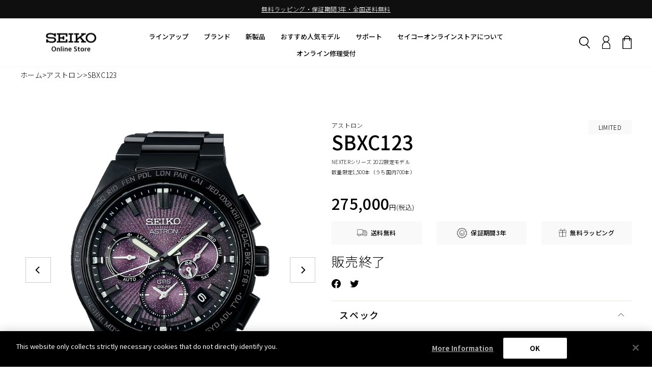

--- FILE ---
content_type: text/html; charset=utf-8
request_url: https://store.seikowatches.com/products/sbxc123
body_size: 128050
content:



<!doctype html>
<html class="no-js" lang="ja" dir="ltr">
<head>
 <script type="application/vnd.locksmith+json" data-locksmith>{"version":"v254","locked":true,"initialized":false,"scope":"product","access_granted":false,"access_denied":true,"requires_customer":false,"manual_lock":true,"remote_lock":true,"has_timeout":false,"remote_rendered":null,"hide_resource":false,"hide_links_to_resource":false,"transparent":true,"locks":{"all":[454729],"opened":[]},"keys":[],"keys_signature":"31ed1edaf0839f421556e6d852ea4edf0668dae54646fef678024407cd3540d3","state":{"template":"product","theme":170831642926,"product":"sbxc123","collection":null,"page":null,"blog":null,"article":null,"app":null},"now":1769543218,"path":"\/products\/sbxc123","locale_root_url":"\/","canonical_url":"https:\/\/store.seikowatches.com\/products\/sbxc123","customer_id":null,"customer_id_signature":"31ed1edaf0839f421556e6d852ea4edf0668dae54646fef678024407cd3540d3","cart":null}</script><script data-locksmith>!function(){undefined;!function(){var s=window.Locksmith={},e=document.querySelector('script[type="application/vnd.locksmith+json"]'),n=e&&e.innerHTML;if(s.state={},s.util={},s.loading=!1,n)try{s.state=JSON.parse(n)}catch(d){}if(document.addEventListener&&document.querySelector){var o,a,i,t=[76,79,67,75,83,77,73,84,72,49,49],c=function(){a=t.slice(0)},l="style",r=function(e){e&&27!==e.keyCode&&"click"!==e.type||(document.removeEventListener("keydown",r),document.removeEventListener("click",r),o&&document.body.removeChild(o),o=null)};c(),document.addEventListener("keyup",function(e){if(e.keyCode===a[0]){if(clearTimeout(i),a.shift(),0<a.length)return void(i=setTimeout(c,1e3));c(),r(),(o=document.createElement("div"))[l].width="50%",o[l].maxWidth="1000px",o[l].height="85%",o[l].border="1px rgba(0, 0, 0, 0.2) solid",o[l].background="rgba(255, 255, 255, 0.99)",o[l].borderRadius="4px",o[l].position="fixed",o[l].top="50%",o[l].left="50%",o[l].transform="translateY(-50%) translateX(-50%)",o[l].boxShadow="0 2px 5px rgba(0, 0, 0, 0.3), 0 0 100vh 100vw rgba(0, 0, 0, 0.5)",o[l].zIndex="2147483645";var t=document.createElement("textarea");t.value=JSON.stringify(JSON.parse(n),null,2),t[l].border="none",t[l].display="block",t[l].boxSizing="border-box",t[l].width="100%",t[l].height="100%",t[l].background="transparent",t[l].padding="22px",t[l].fontFamily="monospace",t[l].fontSize="14px",t[l].color="#333",t[l].resize="none",t[l].outline="none",t.readOnly=!0,o.appendChild(t),document.body.appendChild(o),t.addEventListener("click",function(e){e.stopImmediatePropagation()}),t.select(),document.addEventListener("keydown",r),document.addEventListener("click",r)}})}s.isEmbedded=-1!==window.location.search.indexOf("_ab=0&_fd=0&_sc=1"),s.path=s.state.path||window.location.pathname,s.basePath=s.state.locale_root_url.concat("/apps/locksmith").replace(/^\/\//,"/"),s.reloading=!1,s.util.console=window.console||{log:function(){},error:function(){}},s.util.makeUrl=function(e,t){var n,o=s.basePath+e,a=[],i=s.cache();for(n in i)a.push(n+"="+encodeURIComponent(i[n]));for(n in t)a.push(n+"="+encodeURIComponent(t[n]));return s.state.customer_id&&(a.push("customer_id="+encodeURIComponent(s.state.customer_id)),a.push("customer_id_signature="+encodeURIComponent(s.state.customer_id_signature))),o+=(-1===o.indexOf("?")?"?":"&")+a.join("&")},s._initializeCallbacks=[],s.on=function(e,t){if("initialize"!==e)throw'Locksmith.on() currently only supports the "initialize" event';s._initializeCallbacks.push(t)},s.initializeSession=function(e){if(!s.isEmbedded){var t=!1,n=!0,o=!0;(e=e||{}).silent&&(o=n=!(t=!0)),s.ping({silent:t,spinner:n,reload:o,callback:function(){s._initializeCallbacks.forEach(function(e){e()})}})}},s.cache=function(e){var t={};try{var n=function a(e){return(document.cookie.match("(^|; )"+e+"=([^;]*)")||0)[2]};t=JSON.parse(decodeURIComponent(n("locksmith-params")||"{}"))}catch(d){}if(e){for(var o in e)t[o]=e[o];document.cookie="locksmith-params=; expires=Thu, 01 Jan 1970 00:00:00 GMT; path=/",document.cookie="locksmith-params="+encodeURIComponent(JSON.stringify(t))+"; path=/"}return t},s.cache.cart=s.state.cart,s.cache.cartLastSaved=null,s.params=s.cache(),s.util.reload=function(){s.reloading=!0;try{window.location.href=window.location.href.replace(/#.*/,"")}catch(d){s.util.console.error("Preferred reload method failed",d),window.location.reload()}},s.cache.saveCart=function(e){if(!s.cache.cart||s.cache.cart===s.cache.cartLastSaved)return e?e():null;var t=s.cache.cartLastSaved;s.cache.cartLastSaved=s.cache.cart,fetch("/cart/update.js",{method:"POST",headers:{"Content-Type":"application/json",Accept:"application/json"},body:JSON.stringify({attributes:{locksmith:s.cache.cart}})}).then(function(e){if(!e.ok)throw new Error("Cart update failed: "+e.status);return e.json()}).then(function(){e&&e()})["catch"](function(e){if(s.cache.cartLastSaved=t,!s.reloading)throw e})},s.util.spinnerHTML='<style>body{background:#FFF}@keyframes spin{from{transform:rotate(0deg)}to{transform:rotate(360deg)}}#loading{display:flex;width:100%;height:50vh;color:#777;align-items:center;justify-content:center}#loading .spinner{display:block;animation:spin 600ms linear infinite;position:relative;width:50px;height:50px}#loading .spinner-ring{stroke:currentColor;stroke-dasharray:100%;stroke-width:2px;stroke-linecap:round;fill:none}</style><div id="loading"><div class="spinner"><svg width="100%" height="100%"><svg preserveAspectRatio="xMinYMin"><circle class="spinner-ring" cx="50%" cy="50%" r="45%"></circle></svg></svg></div></div>',s.util.clobberBody=function(e){document.body.innerHTML=e},s.util.clobberDocument=function(e){e.responseText&&(e=e.responseText),document.documentElement&&document.removeChild(document.documentElement);var t=document.open("text/html","replace");t.writeln(e),t.close(),setTimeout(function(){var e=t.querySelector("[autofocus]");e&&e.focus()},100)},s.util.serializeForm=function(e){if(e&&"FORM"===e.nodeName){var t,n,o={};for(t=e.elements.length-1;0<=t;t-=1)if(""!==e.elements[t].name)switch(e.elements[t].nodeName){case"INPUT":switch(e.elements[t].type){default:case"text":case"hidden":case"password":case"button":case"reset":case"submit":o[e.elements[t].name]=e.elements[t].value;break;case"checkbox":case"radio":e.elements[t].checked&&(o[e.elements[t].name]=e.elements[t].value);break;case"file":}break;case"TEXTAREA":o[e.elements[t].name]=e.elements[t].value;break;case"SELECT":switch(e.elements[t].type){case"select-one":o[e.elements[t].name]=e.elements[t].value;break;case"select-multiple":for(n=e.elements[t].options.length-1;0<=n;n-=1)e.elements[t].options[n].selected&&(o[e.elements[t].name]=e.elements[t].options[n].value)}break;case"BUTTON":switch(e.elements[t].type){case"reset":case"submit":case"button":o[e.elements[t].name]=e.elements[t].value}}return o}},s.util.on=function(e,i,s,t){t=t||document;var c="locksmith-"+e+i,n=function(e){var t=e.target,n=e.target.parentElement,o=t&&t.className&&(t.className.baseVal||t.className)||"",a=n&&n.className&&(n.className.baseVal||n.className)||"";("string"==typeof o&&-1!==o.split(/\s+/).indexOf(i)||"string"==typeof a&&-1!==a.split(/\s+/).indexOf(i))&&!e[c]&&(e[c]=!0,s(e))};t.attachEvent?t.attachEvent(e,n):t.addEventListener(e,n,!1)},s.util.enableActions=function(e){s.util.on("click","locksmith-action",function(e){e.preventDefault();var t=e.target;t.dataset.confirmWith&&!confirm(t.dataset.confirmWith)||(t.disabled=!0,t.innerText=t.dataset.disableWith,s.post("/action",t.dataset.locksmithParams,{spinner:!1,type:"text",success:function(e){(e=JSON.parse(e.responseText)).message&&alert(e.message),s.util.reload()}}))},e)},s.util.inject=function(e,t){var n=["data","locksmith","append"];if(-1!==t.indexOf(n.join("-"))){var o=document.createElement("div");o.innerHTML=t,e.appendChild(o)}else e.innerHTML=t;var a,i,s=e.querySelectorAll("script");for(i=0;i<s.length;++i){a=s[i];var c=document.createElement("script");if(a.type&&(c.type=a.type),a.src)c.src=a.src;else{var l=document.createTextNode(a.innerHTML);c.appendChild(l)}e.appendChild(c)}var r=e.querySelector("[autofocus]");r&&r.focus()},s.post=function(e,t,n){!1!==(n=n||{}).spinner&&s.util.clobberBody(s.util.spinnerHTML);var o={};n.container===document?(o.layout=1,n.success=function(e){s.util.clobberDocument(e)}):n.container&&(o.layout=0,n.success=function(e){var t=document.getElementById(n.container);s.util.inject(t,e),t.id===t.firstChild.id&&t.parentElement.replaceChild(t.firstChild,t)}),n.form_type&&(t.form_type=n.form_type),n.include_layout_classes!==undefined&&(t.include_layout_classes=n.include_layout_classes),n.lock_id!==undefined&&(t.lock_id=n.lock_id),s.loading=!0;var a=s.util.makeUrl(e,o),i="json"===n.type||"text"===n.type;fetch(a,{method:"POST",headers:{"Content-Type":"application/json",Accept:i?"application/json":"text/html"},body:JSON.stringify(t)}).then(function(e){if(!e.ok)throw new Error("Request failed: "+e.status);return e.text()}).then(function(e){var t=n.success||s.util.clobberDocument;t(i?{responseText:e}:e)})["catch"](function(e){if(!s.reloading)if("dashboard.weglot.com"!==window.location.host){if(!n.silent)throw alert("Something went wrong! Please refresh and try again."),e;console.error(e)}else console.error(e)})["finally"](function(){s.loading=!1})},s.postResource=function(e,t){e.path=s.path,e.search=window.location.search,e.state=s.state,e.passcode&&(e.passcode=e.passcode.trim()),e.email&&(e.email=e.email.trim()),e.state.cart=s.cache.cart,e.locksmith_json=s.jsonTag,e.locksmith_json_signature=s.jsonTagSignature,s.post("/resource",e,t)},s.ping=function(e){if(!s.isEmbedded){e=e||{};var t=function(){e.reload?s.util.reload():"function"==typeof e.callback&&e.callback()};s.post("/ping",{path:s.path,search:window.location.search,state:s.state},{spinner:!!e.spinner,silent:"undefined"==typeof e.silent||e.silent,type:"text",success:function(e){e&&e.responseText?((e=JSON.parse(e.responseText)).messages&&0<e.messages.length&&s.showMessages(e.messages),e.cart&&s.cache.cart!==e.cart?(s.cache.cart=e.cart,s.cache.saveCart(function(){t(),e.cart&&e.cart.match(/^.+:/)&&s.util.reload()})):t()):console.error("[Locksmith] Invalid result in ping callback:",e)}})}},s.timeoutMonitor=function(){var e=s.cache.cart;s.ping({callback:function(){e!==s.cache.cart||setTimeout(function(){s.timeoutMonitor()},6e4)}})},s.showMessages=function(e){var t=document.createElement("div");t.style.position="fixed",t.style.left=0,t.style.right=0,t.style.bottom="-50px",t.style.opacity=0,t.style.background="#191919",t.style.color="#ddd",t.style.transition="bottom 0.2s, opacity 0.2s",t.style.zIndex=999999,t.innerHTML="        <style>          .locksmith-ab .locksmith-b { display: none; }          .locksmith-ab.toggled .locksmith-b { display: flex; }          .locksmith-ab.toggled .locksmith-a { display: none; }          .locksmith-flex { display: flex; flex-wrap: wrap; justify-content: space-between; align-items: center; padding: 10px 20px; }          .locksmith-message + .locksmith-message { border-top: 1px #555 solid; }          .locksmith-message a { color: inherit; font-weight: bold; }          .locksmith-message a:hover { color: inherit; opacity: 0.8; }          a.locksmith-ab-toggle { font-weight: inherit; text-decoration: underline; }          .locksmith-text { flex-grow: 1; }          .locksmith-cta { flex-grow: 0; text-align: right; }          .locksmith-cta button { transform: scale(0.8); transform-origin: left; }          .locksmith-cta > * { display: block; }          .locksmith-cta > * + * { margin-top: 10px; }          .locksmith-message a.locksmith-close { flex-grow: 0; text-decoration: none; margin-left: 15px; font-size: 30px; font-family: monospace; display: block; padding: 2px 10px; }                    @media screen and (max-width: 600px) {            .locksmith-wide-only { display: none !important; }            .locksmith-flex { padding: 0 15px; }            .locksmith-flex > * { margin-top: 5px; margin-bottom: 5px; }            .locksmith-cta { text-align: left; }          }                    @media screen and (min-width: 601px) {            .locksmith-narrow-only { display: none !important; }          }        </style>      "+e.map(function(e){return'<div class="locksmith-message">'+e+"</div>"}).join(""),document.body.appendChild(t),document.body.style.position="relative",document.body.parentElement.style.paddingBottom=t.offsetHeight+"px",setTimeout(function(){t.style.bottom=0,t.style.opacity=1},50),s.util.on("click","locksmith-ab-toggle",function(e){e.preventDefault();for(var t=e.target.parentElement;-1===t.className.split(" ").indexOf("locksmith-ab");)t=t.parentElement;-1!==t.className.split(" ").indexOf("toggled")?t.className=t.className.replace("toggled",""):t.className=t.className+" toggled"}),s.util.enableActions(t)}}()}();</script>
      <script data-locksmith>Locksmith.cache.cart=null</script>

  <script data-locksmith>Locksmith.jsonTag="{\"version\":\"v254\",\"locked\":true,\"initialized\":false,\"scope\":\"product\",\"access_granted\":false,\"access_denied\":true,\"requires_customer\":false,\"manual_lock\":true,\"remote_lock\":true,\"has_timeout\":false,\"remote_rendered\":null,\"hide_resource\":false,\"hide_links_to_resource\":false,\"transparent\":true,\"locks\":{\"all\":[454729],\"opened\":[]},\"keys\":[],\"keys_signature\":\"31ed1edaf0839f421556e6d852ea4edf0668dae54646fef678024407cd3540d3\",\"state\":{\"template\":\"product\",\"theme\":170831642926,\"product\":\"sbxc123\",\"collection\":null,\"page\":null,\"blog\":null,\"article\":null,\"app\":null},\"now\":1769543218,\"path\":\"\\\/products\\\/sbxc123\",\"locale_root_url\":\"\\\/\",\"canonical_url\":\"https:\\\/\\\/store.seikowatches.com\\\/products\\\/sbxc123\",\"customer_id\":null,\"customer_id_signature\":\"31ed1edaf0839f421556e6d852ea4edf0668dae54646fef678024407cd3540d3\",\"cart\":null}";Locksmith.jsonTagSignature="b91562cda226b9f5d9cd702651bd53d623a6ce24fdee0840e698a4ec7ba1dd44"</script>




<link rel="preconnect" href="https://cdn.beae.com" crossorigin />
<link rel="dns-prefetch" href="https://cdn.beae.com" />
<link rel="stylesheet" href="https://cdn.beae.com/vendors/css-next/base.min.css" media= "all" id="beae-base-css" />
         
<script type="text/javascript" src="https://cdn.beae.com/vendors/js-v2/jquery.min.js" defer></script>

 
<!--Content in content_for_header -->
<!--LayoutHub-Embed--><link rel="stylesheet" type="text/css" href="data:text/css;base64," media="all">
<!--LH--><!--/LayoutHub-Embed-->
    <!-- store.seikowatches.com に対する OneTrust Cookie 同意通知の始点 -->
    <script src="https://cdn-apac.onetrust.com/scripttemplates/otSDKStub.js"  type="text/javascript" charset="UTF-8" data-domain-script="913db193-7eb9-4040-b7ed-23c94e66c63e" ></script>
    <script type="text/javascript">
    function OptanonWrapper() { }
    </script>
    <!-- store.seikowatches.com に対する OneTrust Cookie 同意通知の終点 -->
  
  <meta charset="utf-8">
  <meta http-equiv="X-UA-Compatible" content="IE=edge,chrome=1">
  <meta name="viewport" content="width=device-width,initial-scale=1">
  <meta name="theme-color" content="#000000">
<!--   2023.04.14 Added by Ken Shibata -->
  <meta name="facebook-domain-verification" content="prt68ish30eherfgc96dtseg6f297n" />
<!--   End Added -->
  <link rel="canonical" href="https://store.seikowatches.com/products/sbxc123">
  <link rel="preconnect" href="https://cdn.shopify.com" crossorigin>
  <link rel="preconnect" href="https://fonts.shopifycdn.com" crossorigin>
  <link rel="dns-prefetch" href="https://productreviews.shopifycdn.com">
  <link rel="dns-prefetch" href="https://ajax.googleapis.com">
  <link rel="dns-prefetch" href="https://maps.googleapis.com">
  <link rel="dns-prefetch" href="https://maps.gstatic.com"><link rel="shortcut icon" href="//store.seikowatches.com/cdn/shop/files/favicon_32x32.jpg?v=1674552135" type="image/png" /><title>SBXC123


&ndash; アストロン
&ndash; セイコーオンラインストア
&vert; 時計・腕時計のSEIKO</title>
<meta property="og:site_name" content="セイコーオンラインストア">
  <meta property="og:url" content="https://store.seikowatches.com/products/sbxc123"><meta property="og:title" content="SBXC123">
<meta property="og:type" content="product">
<meta property="og:description" content="セイコー公式オンラインストア。無料ラッピング・全国送料無料・配送日指定など6つのサービス。セイコーは常に時代の一歩先を行く腕時計を作り続けてきました。プロスペックス、キングセイコー、アストロン、ルキアなどをはじめ多様なラインアップをご用意しています。">
<meta property="og:image" content="http://store.seikowatches.com/cdn/shop/products/SBXC123.png?v=1677028450">
<meta property="og:image:secure_url" content="https://store.seikowatches.com/cdn/shop/products/SBXC123.png?v=1677028450">
<meta property="og:image:width" content="1102">
    <meta property="og:image:height" content="1102"><meta name="twitter:site" content="@">
  <meta name="twitter:card" content="summary_large_image"><meta name="twitter:title" content="SBXC123">
<meta name="twitter:description" content="セイコー公式オンラインストア。無料ラッピング・全国送料無料・配送日指定など6つのサービス。セイコーは常に時代の一歩先を行く腕時計を作り続けてきました。プロスペックス、キングセイコー、アストロン、ルキアなどをはじめ多様なラインアップをご用意しています。">
<style data-shopify>@font-face {
  font-family: "Nunito Sans";
  font-weight: 400;
  font-style: normal;
  font-display: swap;
  src: url("//store.seikowatches.com/cdn/fonts/nunito_sans/nunitosans_n4.0276fe080df0ca4e6a22d9cb55aed3ed5ba6b1da.woff2") format("woff2"),
       url("//store.seikowatches.com/cdn/fonts/nunito_sans/nunitosans_n4.b4964bee2f5e7fd9c3826447e73afe2baad607b7.woff") format("woff");
}

  @font-face {
  font-family: Outfit;
  font-weight: 300;
  font-style: normal;
  font-display: swap;
  src: url("//store.seikowatches.com/cdn/fonts/outfit/outfit_n3.8c97ae4c4fac7c2ea467a6dc784857f4de7e0e37.woff2") format("woff2"),
       url("//store.seikowatches.com/cdn/fonts/outfit/outfit_n3.b50a189ccde91f9bceee88f207c18c09f0b62a7b.woff") format("woff");
}


  @font-face {
  font-family: Outfit;
  font-weight: 600;
  font-style: normal;
  font-display: swap;
  src: url("//store.seikowatches.com/cdn/fonts/outfit/outfit_n6.dfcbaa80187851df2e8384061616a8eaa1702fdc.woff2") format("woff2"),
       url("//store.seikowatches.com/cdn/fonts/outfit/outfit_n6.88384e9fc3e36038624caccb938f24ea8008a91d.woff") format("woff");
}

  
  
</style><link href="//store.seikowatches.com/cdn/shop/t/43/assets/theme.css?v=147593123362910160071722857108" rel="stylesheet" type="text/css" media="all" />
  <link href="//store.seikowatches.com/cdn/shop/t/43/assets/custom-global.css?v=13954374374714228981744251944" rel="stylesheet" type="text/css" media="all" />
  <link href="//store.seikowatches.com/cdn/shop/t/43/assets/custom-account.css?v=99916274680394507821722857108" rel="stylesheet" type="text/css" media="all" />
<style data-shopify>:root {
    --typeHeaderPrimary:  'Noto Sans JP', sans-serif;
    --typeHeaderFallback: sans-serif;
    --typeHeaderSize: 24px;
    --typeHeaderWeight: 400;
    --typeHeaderLineHeight: 1;
    --typeHeaderSpacing: 0.0em;

    --typeBasePrimary: 'Noto Sans JP', sans-serif;
    --typeBaseFallback:sans-serif;
    --typeBaseSize: 14px;
    --typeBaseWeight: 300;
    --typeBaseSpacing: 0.025em;
    --typeBaseLineHeight: 1.4;

    --typeCollectionTitle: 20px;

    --iconWeight: 2px;
    --iconLinecaps: miter;

    
      --buttonRadius: 0px;
    

    --colorGridOverlayOpacity: 0.1;
  }

  .placeholder-content {
    background-image: linear-gradient(100deg, #ffffff 40%, #f7f7f7 63%, #ffffff 79%);
  }</style><script>
    document.documentElement.className = document.documentElement.className.replace('no-js', 'js');

    window.theme = window.theme || {};
    theme.routes = {
      home: "/",
      cart: "/cart.js",
      cartPage: "/cart",
      cartAdd: "/cart/add.js",
      cartChange: "/cart/change.js",
      search: "/search"
    };
    theme.strings = {
      soldOut: "売り切れ",
      unavailable: "Unavailable",
      inStockLabel: "In stock, ready to ship",
      oneStockLabel: "Low stock - [count] item left",
      otherStockLabel: "Low stock - [count] items left",
      willNotShipUntil: "Ready to ship [date]",
      willBeInStockAfter: "Back in stock [date]",
      waitingForStock: "Inventory on the way",
      savePrice: "Save [saved_amount]",
      cartEmpty: "現在、バッグは空です。",
      cartTermsConfirmation: "You must agree with the terms and conditions of sales to check out",
      searchCollections: "Collections:",
      searchPages: "Pages:",
      searchArticles: "Articles:",
      productFrom: "from ",
    };
    theme.settings = {
      cartType: "page",
      isCustomerTemplate: false,
      moneyFormat: "{{amount_no_decimals}}円",
      saveType: "dollar",
      productImageSize: "natural",
      productImageCover: false,
      predictiveSearch: true,
      predictiveSearchType: "product,article,page,collection",
      predictiveSearchVendor: false,
      predictiveSearchPrice: false,
      quickView: false,
      themeName: 'Impulse',
      themeVersion: "7.1.0"
    };
  </script>

<!-- GSクロスドメイン -->
<!-- Google Tag Manager -->
<script>(function(w,d,s,l,i){w[l]=w[l]||[];w[l].push({'gtm.start':
new Date().getTime(),event:'gtm.js'});var f=d.getElementsByTagName(s)[0],
j=d.createElement(s),dl=l!='dataLayer'?'&l='+l:'';j.async=true;j.src=
'https://www.googletagmanager.com/gtm.js?id='+i+dl;f.parentNode.insertBefore(j,f);
})(window,document,'script','dataLayer','GTM-M7RXNM27');</script>
<!-- End Google Tag Manager -->

<!-- Google Tag Manager -->
<script>(function(w,d,s,l,i){w[l]=w[l]||[];w[l].push({'gtm.start':
new Date().getTime(),event:'gtm.js'});var f=d.getElementsByTagName(s)[0],
j=d.createElement(s),dl=l!='dataLayer'?'&l='+l:'';j.async=true;j.src=
'https://www.googletagmanager.com/gtm.js?id='+i+dl;f.parentNode.insertBefore(j,f);
})(window,document,'script','dataLayer','GTM-K4CNN3N');</script>
<!-- End Google Tag Manager -->

<!-- Google tag (gtag.js) -->
<script async src="https://www.googletagmanager.com/gtag/js?id=G-NJF6XV78D8"></script>
<script>
  window.dataLayer = window.dataLayer || [];
  function gtag(){dataLayer.push(arguments);}
</script>



  <script>
    window.seikoId = null;
  </script>

<script>window.performance && window.performance.mark && window.performance.mark('shopify.content_for_header.start');</script><meta name="google-site-verification" content="wuS1XmJQf7ziFETqZimJ1vXiY5pmJq9SV7A4GFnQzCo">
<meta name="facebook-domain-verification" content="2jfkh5boa24eem7hqnn71amojclw45">
<meta id="shopify-digital-wallet" name="shopify-digital-wallet" content="/68408279342/digital_wallets/dialog">
<link href="https://store.seikowatches.com/products/sbxc123">
<script async="async" src="/checkouts/internal/preloads.js?locale=ja-JP"></script>
<script id="shopify-features" type="application/json">{"accessToken":"9ac5b84c8f6ba6caa0ab04251770cfa7","betas":["rich-media-storefront-analytics"],"domain":"store.seikowatches.com","predictiveSearch":false,"shopId":68408279342,"locale":"ja"}</script>
<script>var Shopify = Shopify || {};
Shopify.shop = "seiko-online-store.myshopify.com";
Shopify.locale = "ja";
Shopify.currency = {"active":"JPY","rate":"1.0"};
Shopify.country = "JP";
Shopify.theme = {"name":"sol-theme\/main","id":170831642926,"schema_name":"Impulse","schema_version":"7.1.0","theme_store_id":null,"role":"main"};
Shopify.theme.handle = "null";
Shopify.theme.style = {"id":null,"handle":null};
Shopify.cdnHost = "store.seikowatches.com/cdn";
Shopify.routes = Shopify.routes || {};
Shopify.routes.root = "/";</script>
<script type="module">!function(o){(o.Shopify=o.Shopify||{}).modules=!0}(window);</script>
<script>!function(o){function n(){var o=[];function n(){o.push(Array.prototype.slice.apply(arguments))}return n.q=o,n}var t=o.Shopify=o.Shopify||{};t.loadFeatures=n(),t.autoloadFeatures=n()}(window);</script>
<script id="shop-js-analytics" type="application/json">{"pageType":"product"}</script>
<script defer="defer" async type="module" src="//store.seikowatches.com/cdn/shopifycloud/shop-js/modules/v2/client.init-shop-cart-sync_CHE6QNUr.ja.esm.js"></script>
<script defer="defer" async type="module" src="//store.seikowatches.com/cdn/shopifycloud/shop-js/modules/v2/chunk.common_D98kRh4-.esm.js"></script>
<script defer="defer" async type="module" src="//store.seikowatches.com/cdn/shopifycloud/shop-js/modules/v2/chunk.modal_BNwoMci-.esm.js"></script>
<script type="module">
  await import("//store.seikowatches.com/cdn/shopifycloud/shop-js/modules/v2/client.init-shop-cart-sync_CHE6QNUr.ja.esm.js");
await import("//store.seikowatches.com/cdn/shopifycloud/shop-js/modules/v2/chunk.common_D98kRh4-.esm.js");
await import("//store.seikowatches.com/cdn/shopifycloud/shop-js/modules/v2/chunk.modal_BNwoMci-.esm.js");

  window.Shopify.SignInWithShop?.initShopCartSync?.({"fedCMEnabled":true,"windoidEnabled":true});

</script>
<script>(function() {
  var isLoaded = false;
  function asyncLoad() {
    if (isLoaded) return;
    isLoaded = true;
    var urls = ["https:\/\/delivery-date-and-time-picker.amp.tokyo\/script_tags\/cart_attributes.js?shop=seiko-online-store.myshopify.com","https:\/\/dashboard.mailerlite.com\/shopify\/4090\/348880?shop=seiko-online-store.myshopify.com","https:\/\/storage.nfcube.com\/instafeed-e9d0bda88e282569d6e0e9191f2df725.js?shop=seiko-online-store.myshopify.com"];
    for (var i = 0; i < urls.length; i++) {
      var s = document.createElement('script');
      s.type = 'text/javascript';
      s.async = true;
      s.src = urls[i];
      var x = document.getElementsByTagName('script')[0];
      x.parentNode.insertBefore(s, x);
    }
  };
  if(window.attachEvent) {
    window.attachEvent('onload', asyncLoad);
  } else {
    window.addEventListener('load', asyncLoad, false);
  }
})();</script>
<script id="__st">var __st={"a":68408279342,"offset":32400,"reqid":"8787e1f8-0580-4629-81ba-00d9256a391b-1769543218","pageurl":"store.seikowatches.com\/products\/sbxc123","u":"70988c955b20","p":"product","rtyp":"product","rid":8139291689262};</script>
<script>window.ShopifyPaypalV4VisibilityTracking = true;</script>
<script id="captcha-bootstrap">!function(){'use strict';const t='contact',e='account',n='new_comment',o=[[t,t],['blogs',n],['comments',n],[t,'customer']],c=[[e,'customer_login'],[e,'guest_login'],[e,'recover_customer_password'],[e,'create_customer']],r=t=>t.map((([t,e])=>`form[action*='/${t}']:not([data-nocaptcha='true']) input[name='form_type'][value='${e}']`)).join(','),a=t=>()=>t?[...document.querySelectorAll(t)].map((t=>t.form)):[];function s(){const t=[...o],e=r(t);return a(e)}const i='password',u='form_key',d=['recaptcha-v3-token','g-recaptcha-response','h-captcha-response',i],f=()=>{try{return window.sessionStorage}catch{return}},m='__shopify_v',_=t=>t.elements[u];function p(t,e,n=!1){try{const o=window.sessionStorage,c=JSON.parse(o.getItem(e)),{data:r}=function(t){const{data:e,action:n}=t;return t[m]||n?{data:e,action:n}:{data:t,action:n}}(c);for(const[e,n]of Object.entries(r))t.elements[e]&&(t.elements[e].value=n);n&&o.removeItem(e)}catch(o){console.error('form repopulation failed',{error:o})}}const l='form_type',E='cptcha';function T(t){t.dataset[E]=!0}const w=window,h=w.document,L='Shopify',v='ce_forms',y='captcha';let A=!1;((t,e)=>{const n=(g='f06e6c50-85a8-45c8-87d0-21a2b65856fe',I='https://cdn.shopify.com/shopifycloud/storefront-forms-hcaptcha/ce_storefront_forms_captcha_hcaptcha.v1.5.2.iife.js',D={infoText:'hCaptchaによる保護',privacyText:'プライバシー',termsText:'利用規約'},(t,e,n)=>{const o=w[L][v],c=o.bindForm;if(c)return c(t,g,e,D).then(n);var r;o.q.push([[t,g,e,D],n]),r=I,A||(h.body.append(Object.assign(h.createElement('script'),{id:'captcha-provider',async:!0,src:r})),A=!0)});var g,I,D;w[L]=w[L]||{},w[L][v]=w[L][v]||{},w[L][v].q=[],w[L][y]=w[L][y]||{},w[L][y].protect=function(t,e){n(t,void 0,e),T(t)},Object.freeze(w[L][y]),function(t,e,n,w,h,L){const[v,y,A,g]=function(t,e,n){const i=e?o:[],u=t?c:[],d=[...i,...u],f=r(d),m=r(i),_=r(d.filter((([t,e])=>n.includes(e))));return[a(f),a(m),a(_),s()]}(w,h,L),I=t=>{const e=t.target;return e instanceof HTMLFormElement?e:e&&e.form},D=t=>v().includes(t);t.addEventListener('submit',(t=>{const e=I(t);if(!e)return;const n=D(e)&&!e.dataset.hcaptchaBound&&!e.dataset.recaptchaBound,o=_(e),c=g().includes(e)&&(!o||!o.value);(n||c)&&t.preventDefault(),c&&!n&&(function(t){try{if(!f())return;!function(t){const e=f();if(!e)return;const n=_(t);if(!n)return;const o=n.value;o&&e.removeItem(o)}(t);const e=Array.from(Array(32),(()=>Math.random().toString(36)[2])).join('');!function(t,e){_(t)||t.append(Object.assign(document.createElement('input'),{type:'hidden',name:u})),t.elements[u].value=e}(t,e),function(t,e){const n=f();if(!n)return;const o=[...t.querySelectorAll(`input[type='${i}']`)].map((({name:t})=>t)),c=[...d,...o],r={};for(const[a,s]of new FormData(t).entries())c.includes(a)||(r[a]=s);n.setItem(e,JSON.stringify({[m]:1,action:t.action,data:r}))}(t,e)}catch(e){console.error('failed to persist form',e)}}(e),e.submit())}));const S=(t,e)=>{t&&!t.dataset[E]&&(n(t,e.some((e=>e===t))),T(t))};for(const o of['focusin','change'])t.addEventListener(o,(t=>{const e=I(t);D(e)&&S(e,y())}));const B=e.get('form_key'),M=e.get(l),P=B&&M;t.addEventListener('DOMContentLoaded',(()=>{const t=y();if(P)for(const e of t)e.elements[l].value===M&&p(e,B);[...new Set([...A(),...v().filter((t=>'true'===t.dataset.shopifyCaptcha))])].forEach((e=>S(e,t)))}))}(h,new URLSearchParams(w.location.search),n,t,e,['guest_login'])})(!0,!0)}();</script>
<script integrity="sha256-4kQ18oKyAcykRKYeNunJcIwy7WH5gtpwJnB7kiuLZ1E=" data-source-attribution="shopify.loadfeatures" defer="defer" src="//store.seikowatches.com/cdn/shopifycloud/storefront/assets/storefront/load_feature-a0a9edcb.js" crossorigin="anonymous"></script>
<script data-source-attribution="shopify.dynamic_checkout.dynamic.init">var Shopify=Shopify||{};Shopify.PaymentButton=Shopify.PaymentButton||{isStorefrontPortableWallets:!0,init:function(){window.Shopify.PaymentButton.init=function(){};var t=document.createElement("script");t.src="https://store.seikowatches.com/cdn/shopifycloud/portable-wallets/latest/portable-wallets.ja.js",t.type="module",document.head.appendChild(t)}};
</script>
<script data-source-attribution="shopify.dynamic_checkout.buyer_consent">
  function portableWalletsHideBuyerConsent(e){var t=document.getElementById("shopify-buyer-consent"),n=document.getElementById("shopify-subscription-policy-button");t&&n&&(t.classList.add("hidden"),t.setAttribute("aria-hidden","true"),n.removeEventListener("click",e))}function portableWalletsShowBuyerConsent(e){var t=document.getElementById("shopify-buyer-consent"),n=document.getElementById("shopify-subscription-policy-button");t&&n&&(t.classList.remove("hidden"),t.removeAttribute("aria-hidden"),n.addEventListener("click",e))}window.Shopify?.PaymentButton&&(window.Shopify.PaymentButton.hideBuyerConsent=portableWalletsHideBuyerConsent,window.Shopify.PaymentButton.showBuyerConsent=portableWalletsShowBuyerConsent);
</script>
<script data-source-attribution="shopify.dynamic_checkout.cart.bootstrap">document.addEventListener("DOMContentLoaded",(function(){function t(){return document.querySelector("shopify-accelerated-checkout-cart, shopify-accelerated-checkout")}if(t())Shopify.PaymentButton.init();else{new MutationObserver((function(e,n){t()&&(Shopify.PaymentButton.init(),n.disconnect())})).observe(document.body,{childList:!0,subtree:!0})}}));
</script>

<script>window.performance && window.performance.mark && window.performance.mark('shopify.content_for_header.end');</script>

  <script src="//store.seikowatches.com/cdn/shop/t/43/assets/vendor-scripts-v11.js" defer="defer"></script><script src="//store.seikowatches.com/cdn/shop/t/43/assets/theme.js?v=44734996220468606451722857090" defer="defer"></script>
  <link
    rel="stylesheet"
    href="https://cdn.jsdelivr.net/npm/swiper@8/swiper-bundle.min.css"
  />

  <script src="https://cdn.jsdelivr.net/npm/swiper@8/swiper-bundle.min.js" defer="defer"></script>
<link rel="preconnect" href="https://fonts.googleapis.com"><link rel="preconnect" href="https://fonts.gstatic.com" crossorigin><link href="https://fonts.googleapis.com/css2?family=Jost:wght@500&family=Noto+Sans+JP:wght@300;400;500;700&display=swap" rel="stylesheet">

 <!--begin-boost-pfs-filter-css-->
   <link rel="preload stylesheet" href="//store.seikowatches.com/cdn/shop/t/43/assets/boost-pfs-instant-search.css?v=146474835330714392691722857108" as="style"><link href="//store.seikowatches.com/cdn/shop/t/43/assets/boost-pfs-custom.css?v=86123802199976993491722857108" rel="stylesheet" type="text/css" media="all" />


 <!--end-boost-pfs-filter-css-->

<!-- "snippets/weglot_hreftags.liquid" was not rendered, the associated app was uninstalled -->
<!-- "snippets/weglot_switcher.liquid" was not rendered, the associated app was uninstalled -->

<script type="text/javascript">
  // Required for all levels
  // sha256 required by criteo
  async function sha256(message) {
    // encode as UTF-8
    const msgBuffer = new TextEncoder().encode(message);

    // hash the message
    const hashBuffer = await crypto.subtle.digest('SHA-256', msgBuffer);

    // convert ArrayBuffer to Array
    const hashArray = Array.from(new Uint8Array(hashBuffer));

    // convert bytes to hex string
    const hashHex = hashArray.map(b => b.toString(16).padStart(2, '0')).join('');
    return hashHex;
  }
  var dataLayer = dataLayer || [];
  // Sort based on template
  // INDEX
  
    const productId = 'SBXC123'
    
      dataLayer.push({
        'PageType': 'Productpage',
        'HashedEmail': '',
        'ProductID': productId
      });
    
  
  console.log('dataLayer')
  console.log(dataLayer)
</script>
<script>
  window.onload = function() {
    // Check if the locale is English
    if (Shopify.locale == 'en') {
      // Get all anchor tags
      let anchors = document.getElementsByTagName('a');
      for(let i = 0; i < anchors.length; i++) {
        let anchor = anchors[i];
        // Ensure it's a relative URL and not an external site
        if(anchor.href.startsWith(window.location.origin)) {
          // Ensure '/en' is not already in the URL
          if(!anchor.href.includes('/en')) {
            // Append '/en' to the href value
            let path = anchor.getAttribute('href').replace(window.location.origin, '');
            anchor.href = window.location.origin + '/en' + path;
          }
        }
      }
    }
  }
</script>
  <!-- Start VWO Async SmartCode -->
<link rel="preconnect" href="https://dev.visualwebsiteoptimizer.com" />
<script type='text/javascript' id='vwoCode'>
window._vwo_code || (function() {
var account_id=757255,
version=2.0,
settings_tolerance=2000,
hide_element='body',
hide_element_style = 'opacity:0 !important;filter:alpha(opacity=0) !important;background:none !important',
/* DO NOT EDIT BELOW THIS LINE */
f=false,w=window,d=document,v=d.querySelector('#vwoCode'),cK='_vwo_'+account_id+'_settings',cc={};try{var c=JSON.parse(localStorage.getItem('_vwo_'+account_id+'_config'));cc=c&&typeof c==='object'?c:{}}catch(e){}var stT=cc.stT==='session'?w.sessionStorage:w.localStorage;code={use_existing_jquery:function(){return typeof use_existing_jquery!=='undefined'?use_existing_jquery:undefined},library_tolerance:function(){return typeof library_tolerance!=='undefined'?library_tolerance:undefined},settings_tolerance:function(){return cc.sT||settings_tolerance},hide_element_style:function(){return'{'+(cc.hES||hide_element_style)+'}'},hide_element:function(){return typeof cc.hE==='string'?cc.hE:hide_element},getVersion:function(){return version},finish:function(){if(!f){f=true;var e=d.getElementById('_vis_opt_path_hides');if(e)e.parentNode.removeChild(e)}},finished:function(){return f},load:function(e){var t=this.getSettings(),n=d.createElement('script'),i=this;if(t){n.textContent=t;d.getElementsByTagName('head')[0].appendChild(n);if(!w.VWO||VWO.caE){stT.removeItem(cK);i.load(e)}}else{n.fetchPriority='high';n.src=e;n.type='text/javascript';n.onerror=function(){_vwo_code.finish()};d.getElementsByTagName('head')[0].appendChild(n)}},getSettings:function(){try{var e=stT.getItem(cK);if(!e){return}e=JSON.parse(e);if(Date.now()>e.e){stT.removeItem(cK);return}return e.s}catch(e){return}},init:function(){if(d.URL.indexOf('__vwo_disable__')>-1)return;var e=this.settings_tolerance();w._vwo_settings_timer=setTimeout(function(){_vwo_code.finish();stT.removeItem(cK)},e);var t=d.currentScript,n=d.createElement('style'),i=this.hide_element(),r=t&&!t.async&&i?i+this.hide_element_style():'',c=d.getElementsByTagName('head')[0];n.setAttribute('id','_vis_opt_path_hides');v&&n.setAttribute('nonce',v.nonce);n.setAttribute('type','text/css');if(n.styleSheet)n.styleSheet.cssText=r;else n.appendChild(d.createTextNode(r));c.appendChild(n);this.load('https://dev.visualwebsiteoptimizer.com/j.php?a='+account_id+'&u='+encodeURIComponent(d.URL)+'&vn='+version)}};w._vwo_code=code;code.init();})();
</script>
<!-- End VWO Async SmartCode -->
 

    

    

    
  
<!--Gem_Page_Header_Script-->
<!-- "snippets/gem-app-header-scripts.liquid" was not rendered, the associated app was uninstalled -->
<!--End_Gem_Page_Header_Script-->






















  <!-- "snippets/shogun-head.liquid" was not rendered, the associated app was uninstalled -->

  <script async src="https://s.yimg.jp/images/listing/tool/cv/ytag.js"></script>
<script>
window.yjDataLayer = window.yjDataLayer || [];
function ytag() { yjDataLayer.push(arguments); }
ytag({"type":"ycl_cookie", "config":{"ycl_use_non_cookie_storage":true}});
</script><style>
  .holiday_2025 {
    background-image:url("//store.seikowatches.com/cdn/shop/files/Holiday2025_general_1x1_a5b197e4-d8b0-4a9f-acf0-64b69f7474c4_2048x.jpg?v=1760439445");
    background-repat: no-repeat;
    background-position: center;
  }
  @media screen and (max-width: 768px) {
    .holiday_2025 {
      background-image:url("//store.seikowatches.com/cdn/shop/files/Holiday2025_general_1x1_3733baf2-515b-4443-85b3-9ae10fc91156_1024x.jpg?v=1760439768");
    }
  }
  
  .index-section.holiday_2025,
[id^="CollectionSection-template"].holiday_2025 {
    margin: 0 !important;
    padding: 75px 0 !important;
}
.index-section:has(.holiday_2025) {
    padding: 0 !important;
}
.index-section:has(.holiday_2025) .holiday_2025 {
    padding: 75px 17px !important;
    margin: 0 !important;
    max-width: 100% !important;
}
[class^="point-block-template-"].index-section.holiday_2025 .section-header__title,
[class^="point-block-template-"].index-section.holiday_2025 .point-text,
[id^="CollectionSection-template"].holiday_2025 .section-header__title,
[id^="CollectionSection-template"].holiday_2025 .SectionHeader__TabList button,
[id^="CollectionSection-template"].holiday_2025 .grid__item .product__meta-container .grid-product__title,
[id^="CollectionSection-template"].holiday_2025 .grid__item .product__meta-container .grid-product__price,
.holiday_2025 .section-header__title,
.holiday_2025 .keyword-links-container p {
    background-color: #FFF;
    padding: 5px;
    width: max-content;
    color: #00000;
}
[class^="point-block-template-"].index-section.holiday_2025 .section-header__title {
    margin-inline: 0;
}
.holiday_2025 .section-header__title {
    margin-inline: auto;
}
[class^="point-block-template-"].index-section.holiday_2025 button.btn {
    background-color: #FFF;
    color: #000;
}
[class^="point-block-template-"].index-section.holiday_2025 .point-block-container .point-block {
    background-color: #FFF;
}

[id^="CollectionSection-template"].holiday_2025 {
    margin: 0;
    padding: 75px 0;
}
[id^="CollectionSection-template"].holiday_2025 .SectionHeader__TabList button.is-active {
    color: #000;
    font-weight: bold;
    border-bottom: 2px solid #FFF;
}
  
</style><!-- Start of Sleeknote signup and lead generation tool - www.sleeknote.com -->
<script id="sleeknoteScript" type="text/javascript">
	(function () {
		var sleeknoteScriptTag = document.createElement("script");
		sleeknoteScriptTag.type = "text/javascript";
		sleeknoteScriptTag.charset = "utf-8";
		sleeknoteScriptTag.src = ("//sleeknotecustomerscripts.sleeknote.com/198157.js");
		var s = document.getElementById("sleeknoteScript");
		s.parentNode.insertBefore(sleeknoteScriptTag, s);
	})();
</script>
<!-- End of Sleeknote signup and lead generation tool - www.sleeknote.com -->
<!-- BEGIN app block: shopify://apps/helium-customer-fields/blocks/app-embed/bab58598-3e6a-4377-aaaa-97189b15f131 -->







































<script>
  if ('CF' in window) {
    window.CF.appEmbedEnabled = true;
  } else {
    window.CF = {
      appEmbedEnabled: true,
    };
  }

  window.CF.editAccountFormId = "ewtyJD";
  window.CF.registrationFormId = "";
</script>

<!-- BEGIN app snippet: patch-registration-links -->







































<script>
  function patchRegistrationLinks() {
    const PATCHABLE_LINKS_SELECTOR = 'a[href*="/account/register"]';

    const search = new URLSearchParams(window.location.search);
    const checkoutUrl = search.get('checkout_url');
    const returnUrl = search.get('return_url');

    const redirectUrl = checkoutUrl || returnUrl;
    if (!redirectUrl) return;

    const registrationLinks = Array.from(document.querySelectorAll(PATCHABLE_LINKS_SELECTOR));
    registrationLinks.forEach(link => {
      const url = new URL(link.href);

      url.searchParams.set('return_url', redirectUrl);

      link.href = url.href;
    });
  }

  if (['complete', 'interactive', 'loaded'].includes(document.readyState)) {
    patchRegistrationLinks();
  } else {
    document.addEventListener('DOMContentLoaded', () => patchRegistrationLinks());
  }
</script><!-- END app snippet -->
<!-- BEGIN app snippet: patch-login-grecaptcha-conflict -->







































<script>
  // Fixes a problem where both grecaptcha and hcaptcha response fields are included in the /account/login form submission
  // resulting in a 404 on the /challenge page.
  // This is caused by our triggerShopifyRecaptchaLoad function in initialize-forms.liquid.ejs
  // The fix itself just removes the unnecessary g-recaptcha-response input

  function patchLoginGrecaptchaConflict() {
    Array.from(document.querySelectorAll('form')).forEach(form => {
      form.addEventListener('submit', e => {
        const grecaptchaResponse = form.querySelector('[name="g-recaptcha-response"]');
        const hcaptchaResponse = form.querySelector('[name="h-captcha-response"]');

        if (grecaptchaResponse && hcaptchaResponse) {
          // Can't use both. Only keep hcaptcha response field.
          grecaptchaResponse.parentElement.removeChild(grecaptchaResponse);
        }
      })
    })
  }

  if (['complete', 'interactive', 'loaded'].includes(document.readyState)) {
    patchLoginGrecaptchaConflict();
  } else {
    document.addEventListener('DOMContentLoaded', () => patchLoginGrecaptchaConflict());
  }
</script><!-- END app snippet -->
<!-- BEGIN app snippet: embed-data -->





















































<script>
  window.CF.version = "5.2.1";
  window.CF.environment = 
  {
  
  "domain": "seiko-online-store.myshopify.com",
  "baseApiUrl": "https:\/\/app.customerfields.com",
  "captchaSiteKey": "6Lc8XCYqAAAAAJbKfSQh8NNmkPoJkcIvFZOiOuni",
  "captchaEnabled": true,
  "proxyPath": "\/tools\/customr",
  "countries": [{"name":"Afghanistan","code":"AF"},{"name":"Åland Islands","code":"AX"},{"name":"Albania","code":"AL"},{"name":"Algeria","code":"DZ"},{"name":"Andorra","code":"AD"},{"name":"Angola","code":"AO"},{"name":"Anguilla","code":"AI"},{"name":"Antigua \u0026 Barbuda","code":"AG"},{"name":"Argentina","code":"AR","provinces":[{"name":"Buenos Aires Province","code":"B"},{"name":"Catamarca","code":"K"},{"name":"Chaco","code":"H"},{"name":"Chubut","code":"U"},{"name":"Buenos Aires (Autonomous City)","code":"C"},{"name":"Córdoba","code":"X"},{"name":"Corrientes","code":"W"},{"name":"Entre Ríos","code":"E"},{"name":"Formosa","code":"P"},{"name":"Jujuy","code":"Y"},{"name":"La Pampa","code":"L"},{"name":"La Rioja","code":"F"},{"name":"Mendoza","code":"M"},{"name":"Misiones","code":"N"},{"name":"Neuquén","code":"Q"},{"name":"Río Negro","code":"R"},{"name":"Salta","code":"A"},{"name":"San Juan","code":"J"},{"name":"San Luis","code":"D"},{"name":"Santa Cruz","code":"Z"},{"name":"Santa Fe","code":"S"},{"name":"Santiago del Estero","code":"G"},{"name":"Tierra del Fuego","code":"V"},{"name":"Tucumán","code":"T"}]},{"name":"Armenia","code":"AM"},{"name":"Aruba","code":"AW"},{"name":"Ascension Island","code":"AC"},{"name":"Australia","code":"AU","provinces":[{"name":"Australian Capital Territory","code":"ACT"},{"name":"New South Wales","code":"NSW"},{"name":"Northern Territory","code":"NT"},{"name":"Queensland","code":"QLD"},{"name":"South Australia","code":"SA"},{"name":"Tasmania","code":"TAS"},{"name":"Victoria","code":"VIC"},{"name":"Western Australia","code":"WA"}]},{"name":"Austria","code":"AT"},{"name":"Azerbaijan","code":"AZ"},{"name":"Bahamas","code":"BS"},{"name":"Bahrain","code":"BH"},{"name":"Bangladesh","code":"BD"},{"name":"Barbados","code":"BB"},{"name":"Belarus","code":"BY"},{"name":"Belgium","code":"BE"},{"name":"Belize","code":"BZ"},{"name":"Benin","code":"BJ"},{"name":"Bermuda","code":"BM"},{"name":"Bhutan","code":"BT"},{"name":"Bolivia","code":"BO"},{"name":"Bosnia \u0026 Herzegovina","code":"BA"},{"name":"Botswana","code":"BW"},{"name":"Brazil","code":"BR","provinces":[{"name":"Acre","code":"AC"},{"name":"Alagoas","code":"AL"},{"name":"Amapá","code":"AP"},{"name":"Amazonas","code":"AM"},{"name":"Bahia","code":"BA"},{"name":"Ceará","code":"CE"},{"name":"Federal District","code":"DF"},{"name":"Espírito Santo","code":"ES"},{"name":"Goiás","code":"GO"},{"name":"Maranhão","code":"MA"},{"name":"Mato Grosso","code":"MT"},{"name":"Mato Grosso do Sul","code":"MS"},{"name":"Minas Gerais","code":"MG"},{"name":"Pará","code":"PA"},{"name":"Paraíba","code":"PB"},{"name":"Paraná","code":"PR"},{"name":"Pernambuco","code":"PE"},{"name":"Piauí","code":"PI"},{"name":"Rio Grande do Norte","code":"RN"},{"name":"Rio Grande do Sul","code":"RS"},{"name":"Rio de Janeiro","code":"RJ"},{"name":"Rondônia","code":"RO"},{"name":"Roraima","code":"RR"},{"name":"Santa Catarina","code":"SC"},{"name":"São Paulo","code":"SP"},{"name":"Sergipe","code":"SE"},{"name":"Tocantins","code":"TO"}]},{"name":"British Indian Ocean Territory","code":"IO"},{"name":"British Virgin Islands","code":"VG"},{"name":"Brunei","code":"BN"},{"name":"Bulgaria","code":"BG"},{"name":"Burkina Faso","code":"BF"},{"name":"Burundi","code":"BI"},{"name":"Cambodia","code":"KH"},{"name":"Cameroon","code":"CM"},{"name":"Canada","code":"CA","provinces":[{"name":"Alberta","code":"AB"},{"name":"British Columbia","code":"BC"},{"name":"Manitoba","code":"MB"},{"name":"New Brunswick","code":"NB"},{"name":"Newfoundland and Labrador","code":"NL"},{"name":"Northwest Territories","code":"NT"},{"name":"Nova Scotia","code":"NS"},{"name":"Nunavut","code":"NU"},{"name":"Ontario","code":"ON"},{"name":"Prince Edward Island","code":"PE"},{"name":"Quebec","code":"QC"},{"name":"Saskatchewan","code":"SK"},{"name":"Yukon","code":"YT"}]},{"name":"Cape Verde","code":"CV"},{"name":"Caribbean Netherlands","code":"BQ"},{"name":"Cayman Islands","code":"KY"},{"name":"Central African Republic","code":"CF"},{"name":"Chad","code":"TD"},{"name":"Chile","code":"CL","provinces":[{"name":"Arica y Parinacota","code":"AP"},{"name":"Tarapacá","code":"TA"},{"name":"Antofagasta","code":"AN"},{"name":"Atacama","code":"AT"},{"name":"Coquimbo","code":"CO"},{"name":"Valparaíso","code":"VS"},{"name":"Santiago Metropolitan","code":"RM"},{"name":"Libertador General Bernardo O’Higgins","code":"LI"},{"name":"Maule","code":"ML"},{"name":"Ñuble","code":"NB"},{"name":"Bío Bío","code":"BI"},{"name":"Araucanía","code":"AR"},{"name":"Los Ríos","code":"LR"},{"name":"Los Lagos","code":"LL"},{"name":"Aysén","code":"AI"},{"name":"Magallanes Region","code":"MA"}]},{"name":"China","code":"CN","provinces":[{"name":"Anhui","code":"AH"},{"name":"Beijing","code":"BJ"},{"name":"Chongqing","code":"CQ"},{"name":"Fujian","code":"FJ"},{"name":"Gansu","code":"GS"},{"name":"Guangdong","code":"GD"},{"name":"Guangxi","code":"GX"},{"name":"Guizhou","code":"GZ"},{"name":"Hainan","code":"HI"},{"name":"Hebei","code":"HE"},{"name":"Heilongjiang","code":"HL"},{"name":"Henan","code":"HA"},{"name":"Hubei","code":"HB"},{"name":"Hunan","code":"HN"},{"name":"Inner Mongolia","code":"NM"},{"name":"Jiangsu","code":"JS"},{"name":"Jiangxi","code":"JX"},{"name":"Jilin","code":"JL"},{"name":"Liaoning","code":"LN"},{"name":"Ningxia","code":"NX"},{"name":"Qinghai","code":"QH"},{"name":"Shaanxi","code":"SN"},{"name":"Shandong","code":"SD"},{"name":"Shanghai","code":"SH"},{"name":"Shanxi","code":"SX"},{"name":"Sichuan","code":"SC"},{"name":"Tianjin","code":"TJ"},{"name":"Xinjiang","code":"XJ"},{"name":"Tibet","code":"YZ"},{"name":"Yunnan","code":"YN"},{"name":"Zhejiang","code":"ZJ"}]},{"name":"Christmas Island","code":"CX"},{"name":"Cocos (Keeling) Islands","code":"CC"},{"name":"Colombia","code":"CO","provinces":[{"name":"Capital District","code":"DC"},{"name":"Amazonas","code":"AMA"},{"name":"Antioquia","code":"ANT"},{"name":"Arauca","code":"ARA"},{"name":"Atlántico","code":"ATL"},{"name":"Bolívar","code":"BOL"},{"name":"Boyacá","code":"BOY"},{"name":"Caldas","code":"CAL"},{"name":"Caquetá","code":"CAQ"},{"name":"Casanare","code":"CAS"},{"name":"Cauca","code":"CAU"},{"name":"Cesar","code":"CES"},{"name":"Chocó","code":"CHO"},{"name":"Córdoba","code":"COR"},{"name":"Cundinamarca","code":"CUN"},{"name":"Guainía","code":"GUA"},{"name":"Guaviare","code":"GUV"},{"name":"Huila","code":"HUI"},{"name":"La Guajira","code":"LAG"},{"name":"Magdalena","code":"MAG"},{"name":"Meta","code":"MET"},{"name":"Nariño","code":"NAR"},{"name":"Norte de Santander","code":"NSA"},{"name":"Putumayo","code":"PUT"},{"name":"Quindío","code":"QUI"},{"name":"Risaralda","code":"RIS"},{"name":"San Andrés \u0026 Providencia","code":"SAP"},{"name":"Santander","code":"SAN"},{"name":"Sucre","code":"SUC"},{"name":"Tolima","code":"TOL"},{"name":"Valle del Cauca","code":"VAC"},{"name":"Vaupés","code":"VAU"},{"name":"Vichada","code":"VID"}]},{"name":"Comoros","code":"KM"},{"name":"Congo - Brazzaville","code":"CG"},{"name":"Congo - Kinshasa","code":"CD"},{"name":"Cook Islands","code":"CK"},{"name":"Costa Rica","code":"CR","provinces":[{"name":"Alajuela","code":"CR-A"},{"name":"Cartago","code":"CR-C"},{"name":"Guanacaste","code":"CR-G"},{"name":"Heredia","code":"CR-H"},{"name":"Limón","code":"CR-L"},{"name":"Puntarenas","code":"CR-P"},{"name":"San José","code":"CR-SJ"}]},{"name":"Croatia","code":"HR"},{"name":"Curaçao","code":"CW"},{"name":"Cyprus","code":"CY"},{"name":"Czechia","code":"CZ"},{"name":"Côte d’Ivoire","code":"CI"},{"name":"Denmark","code":"DK"},{"name":"Djibouti","code":"DJ"},{"name":"Dominica","code":"DM"},{"name":"Dominican Republic","code":"DO"},{"name":"Ecuador","code":"EC"},{"name":"Egypt","code":"EG","provinces":[{"name":"6th of October","code":"SU"},{"name":"Al Sharqia","code":"SHR"},{"name":"Alexandria","code":"ALX"},{"name":"Aswan","code":"ASN"},{"name":"Asyut","code":"AST"},{"name":"Beheira","code":"BH"},{"name":"Beni Suef","code":"BNS"},{"name":"Cairo","code":"C"},{"name":"Dakahlia","code":"DK"},{"name":"Damietta","code":"DT"},{"name":"Faiyum","code":"FYM"},{"name":"Gharbia","code":"GH"},{"name":"Giza","code":"GZ"},{"name":"Helwan","code":"HU"},{"name":"Ismailia","code":"IS"},{"name":"Kafr el-Sheikh","code":"KFS"},{"name":"Luxor","code":"LX"},{"name":"Matrouh","code":"MT"},{"name":"Minya","code":"MN"},{"name":"Monufia","code":"MNF"},{"name":"New Valley","code":"WAD"},{"name":"North Sinai","code":"SIN"},{"name":"Port Said","code":"PTS"},{"name":"Qalyubia","code":"KB"},{"name":"Qena","code":"KN"},{"name":"Red Sea","code":"BA"},{"name":"Sohag","code":"SHG"},{"name":"South Sinai","code":"JS"},{"name":"Suez","code":"SUZ"}]},{"name":"El Salvador","code":"SV","provinces":[{"name":"Ahuachapán","code":"SV-AH"},{"name":"Cabañas","code":"SV-CA"},{"name":"Chalatenango","code":"SV-CH"},{"name":"Cuscatlán","code":"SV-CU"},{"name":"La Libertad","code":"SV-LI"},{"name":"La Paz","code":"SV-PA"},{"name":"La Unión","code":"SV-UN"},{"name":"Morazán","code":"SV-MO"},{"name":"San Miguel","code":"SV-SM"},{"name":"San Salvador","code":"SV-SS"},{"name":"San Vicente","code":"SV-SV"},{"name":"Santa Ana","code":"SV-SA"},{"name":"Sonsonate","code":"SV-SO"},{"name":"Usulután","code":"SV-US"}]},{"name":"Equatorial Guinea","code":"GQ"},{"name":"Eritrea","code":"ER"},{"name":"Estonia","code":"EE"},{"name":"Eswatini","code":"SZ"},{"name":"Ethiopia","code":"ET"},{"name":"Falkland Islands","code":"FK"},{"name":"Faroe Islands","code":"FO"},{"name":"Fiji","code":"FJ"},{"name":"Finland","code":"FI"},{"name":"France","code":"FR"},{"name":"French Guiana","code":"GF"},{"name":"French Polynesia","code":"PF"},{"name":"French Southern Territories","code":"TF"},{"name":"Gabon","code":"GA"},{"name":"Gambia","code":"GM"},{"name":"Georgia","code":"GE"},{"name":"Germany","code":"DE"},{"name":"Ghana","code":"GH"},{"name":"Gibraltar","code":"GI"},{"name":"Greece","code":"GR"},{"name":"Greenland","code":"GL"},{"name":"Grenada","code":"GD"},{"name":"Guadeloupe","code":"GP"},{"name":"Guatemala","code":"GT","provinces":[{"name":"Alta Verapaz","code":"AVE"},{"name":"Baja Verapaz","code":"BVE"},{"name":"Chimaltenango","code":"CMT"},{"name":"Chiquimula","code":"CQM"},{"name":"El Progreso","code":"EPR"},{"name":"Escuintla","code":"ESC"},{"name":"Guatemala","code":"GUA"},{"name":"Huehuetenango","code":"HUE"},{"name":"Izabal","code":"IZA"},{"name":"Jalapa","code":"JAL"},{"name":"Jutiapa","code":"JUT"},{"name":"Petén","code":"PET"},{"name":"Quetzaltenango","code":"QUE"},{"name":"Quiché","code":"QUI"},{"name":"Retalhuleu","code":"RET"},{"name":"Sacatepéquez","code":"SAC"},{"name":"San Marcos","code":"SMA"},{"name":"Santa Rosa","code":"SRO"},{"name":"Sololá","code":"SOL"},{"name":"Suchitepéquez","code":"SUC"},{"name":"Totonicapán","code":"TOT"},{"name":"Zacapa","code":"ZAC"}]},{"name":"Guernsey","code":"GG"},{"name":"Guinea","code":"GN"},{"name":"Guinea-Bissau","code":"GW"},{"name":"Guyana","code":"GY"},{"name":"Haiti","code":"HT"},{"name":"Honduras","code":"HN"},{"name":"Hong Kong SAR","code":"HK","provinces":[{"name":"Hong Kong Island","code":"HK"},{"name":"Kowloon","code":"KL"},{"name":"New Territories","code":"NT"}]},{"name":"Hungary","code":"HU"},{"name":"Iceland","code":"IS"},{"name":"India","code":"IN","provinces":[{"name":"Andaman and Nicobar Islands","code":"AN"},{"name":"Andhra Pradesh","code":"AP"},{"name":"Arunachal Pradesh","code":"AR"},{"name":"Assam","code":"AS"},{"name":"Bihar","code":"BR"},{"name":"Chandigarh","code":"CH"},{"name":"Chhattisgarh","code":"CG"},{"name":"Dadra and Nagar Haveli","code":"DN"},{"name":"Daman and Diu","code":"DD"},{"name":"Delhi","code":"DL"},{"name":"Goa","code":"GA"},{"name":"Gujarat","code":"GJ"},{"name":"Haryana","code":"HR"},{"name":"Himachal Pradesh","code":"HP"},{"name":"Jammu and Kashmir","code":"JK"},{"name":"Jharkhand","code":"JH"},{"name":"Karnataka","code":"KA"},{"name":"Kerala","code":"KL"},{"name":"Ladakh","code":"LA"},{"name":"Lakshadweep","code":"LD"},{"name":"Madhya Pradesh","code":"MP"},{"name":"Maharashtra","code":"MH"},{"name":"Manipur","code":"MN"},{"name":"Meghalaya","code":"ML"},{"name":"Mizoram","code":"MZ"},{"name":"Nagaland","code":"NL"},{"name":"Odisha","code":"OR"},{"name":"Puducherry","code":"PY"},{"name":"Punjab","code":"PB"},{"name":"Rajasthan","code":"RJ"},{"name":"Sikkim","code":"SK"},{"name":"Tamil Nadu","code":"TN"},{"name":"Telangana","code":"TS"},{"name":"Tripura","code":"TR"},{"name":"Uttar Pradesh","code":"UP"},{"name":"Uttarakhand","code":"UK"},{"name":"West Bengal","code":"WB"}]},{"name":"Indonesia","code":"ID","provinces":[{"name":"Aceh","code":"AC"},{"name":"Bali","code":"BA"},{"name":"Bangka–Belitung Islands","code":"BB"},{"name":"Banten","code":"BT"},{"name":"Bengkulu","code":"BE"},{"name":"Gorontalo","code":"GO"},{"name":"Jakarta","code":"JK"},{"name":"Jambi","code":"JA"},{"name":"West Java","code":"JB"},{"name":"Central Java","code":"JT"},{"name":"East Java","code":"JI"},{"name":"West Kalimantan","code":"KB"},{"name":"South Kalimantan","code":"KS"},{"name":"Central Kalimantan","code":"KT"},{"name":"East Kalimantan","code":"KI"},{"name":"North Kalimantan","code":"KU"},{"name":"Riau Islands","code":"KR"},{"name":"Lampung","code":"LA"},{"name":"Maluku","code":"MA"},{"name":"North Maluku","code":"MU"},{"name":"North Sumatra","code":"SU"},{"name":"West Nusa Tenggara","code":"NB"},{"name":"East Nusa Tenggara","code":"NT"},{"name":"Papua","code":"PA"},{"name":"West Papua","code":"PB"},{"name":"Riau","code":"RI"},{"name":"South Sumatra","code":"SS"},{"name":"West Sulawesi","code":"SR"},{"name":"South Sulawesi","code":"SN"},{"name":"Central Sulawesi","code":"ST"},{"name":"Southeast Sulawesi","code":"SG"},{"name":"North Sulawesi","code":"SA"},{"name":"West Sumatra","code":"SB"},{"name":"Yogyakarta","code":"YO"}]},{"name":"Iraq","code":"IQ"},{"name":"Ireland","code":"IE","provinces":[{"name":"Carlow","code":"CW"},{"name":"Cavan","code":"CN"},{"name":"Clare","code":"CE"},{"name":"Cork","code":"CO"},{"name":"Donegal","code":"DL"},{"name":"Dublin","code":"D"},{"name":"Galway","code":"G"},{"name":"Kerry","code":"KY"},{"name":"Kildare","code":"KE"},{"name":"Kilkenny","code":"KK"},{"name":"Laois","code":"LS"},{"name":"Leitrim","code":"LM"},{"name":"Limerick","code":"LK"},{"name":"Longford","code":"LD"},{"name":"Louth","code":"LH"},{"name":"Mayo","code":"MO"},{"name":"Meath","code":"MH"},{"name":"Monaghan","code":"MN"},{"name":"Offaly","code":"OY"},{"name":"Roscommon","code":"RN"},{"name":"Sligo","code":"SO"},{"name":"Tipperary","code":"TA"},{"name":"Waterford","code":"WD"},{"name":"Westmeath","code":"WH"},{"name":"Wexford","code":"WX"},{"name":"Wicklow","code":"WW"}]},{"name":"Isle of Man","code":"IM"},{"name":"Israel","code":"IL"},{"name":"Italy","code":"IT","provinces":[{"name":"Agrigento","code":"AG"},{"name":"Alessandria","code":"AL"},{"name":"Ancona","code":"AN"},{"name":"Aosta Valley","code":"AO"},{"name":"Arezzo","code":"AR"},{"name":"Ascoli Piceno","code":"AP"},{"name":"Asti","code":"AT"},{"name":"Avellino","code":"AV"},{"name":"Bari","code":"BA"},{"name":"Barletta-Andria-Trani","code":"BT"},{"name":"Belluno","code":"BL"},{"name":"Benevento","code":"BN"},{"name":"Bergamo","code":"BG"},{"name":"Biella","code":"BI"},{"name":"Bologna","code":"BO"},{"name":"South Tyrol","code":"BZ"},{"name":"Brescia","code":"BS"},{"name":"Brindisi","code":"BR"},{"name":"Cagliari","code":"CA"},{"name":"Caltanissetta","code":"CL"},{"name":"Campobasso","code":"CB"},{"name":"Carbonia-Iglesias","code":"CI"},{"name":"Caserta","code":"CE"},{"name":"Catania","code":"CT"},{"name":"Catanzaro","code":"CZ"},{"name":"Chieti","code":"CH"},{"name":"Como","code":"CO"},{"name":"Cosenza","code":"CS"},{"name":"Cremona","code":"CR"},{"name":"Crotone","code":"KR"},{"name":"Cuneo","code":"CN"},{"name":"Enna","code":"EN"},{"name":"Fermo","code":"FM"},{"name":"Ferrara","code":"FE"},{"name":"Florence","code":"FI"},{"name":"Foggia","code":"FG"},{"name":"Forlì-Cesena","code":"FC"},{"name":"Frosinone","code":"FR"},{"name":"Genoa","code":"GE"},{"name":"Gorizia","code":"GO"},{"name":"Grosseto","code":"GR"},{"name":"Imperia","code":"IM"},{"name":"Isernia","code":"IS"},{"name":"L’Aquila","code":"AQ"},{"name":"La Spezia","code":"SP"},{"name":"Latina","code":"LT"},{"name":"Lecce","code":"LE"},{"name":"Lecco","code":"LC"},{"name":"Livorno","code":"LI"},{"name":"Lodi","code":"LO"},{"name":"Lucca","code":"LU"},{"name":"Macerata","code":"MC"},{"name":"Mantua","code":"MN"},{"name":"Massa and Carrara","code":"MS"},{"name":"Matera","code":"MT"},{"name":"Medio Campidano","code":"VS"},{"name":"Messina","code":"ME"},{"name":"Milan","code":"MI"},{"name":"Modena","code":"MO"},{"name":"Monza and Brianza","code":"MB"},{"name":"Naples","code":"NA"},{"name":"Novara","code":"NO"},{"name":"Nuoro","code":"NU"},{"name":"Ogliastra","code":"OG"},{"name":"Olbia-Tempio","code":"OT"},{"name":"Oristano","code":"OR"},{"name":"Padua","code":"PD"},{"name":"Palermo","code":"PA"},{"name":"Parma","code":"PR"},{"name":"Pavia","code":"PV"},{"name":"Perugia","code":"PG"},{"name":"Pesaro and Urbino","code":"PU"},{"name":"Pescara","code":"PE"},{"name":"Piacenza","code":"PC"},{"name":"Pisa","code":"PI"},{"name":"Pistoia","code":"PT"},{"name":"Pordenone","code":"PN"},{"name":"Potenza","code":"PZ"},{"name":"Prato","code":"PO"},{"name":"Ragusa","code":"RG"},{"name":"Ravenna","code":"RA"},{"name":"Reggio Calabria","code":"RC"},{"name":"Reggio Emilia","code":"RE"},{"name":"Rieti","code":"RI"},{"name":"Rimini","code":"RN"},{"name":"Rome","code":"RM"},{"name":"Rovigo","code":"RO"},{"name":"Salerno","code":"SA"},{"name":"Sassari","code":"SS"},{"name":"Savona","code":"SV"},{"name":"Siena","code":"SI"},{"name":"Syracuse","code":"SR"},{"name":"Sondrio","code":"SO"},{"name":"Taranto","code":"TA"},{"name":"Teramo","code":"TE"},{"name":"Terni","code":"TR"},{"name":"Turin","code":"TO"},{"name":"Trapani","code":"TP"},{"name":"Trentino","code":"TN"},{"name":"Treviso","code":"TV"},{"name":"Trieste","code":"TS"},{"name":"Udine","code":"UD"},{"name":"Varese","code":"VA"},{"name":"Venice","code":"VE"},{"name":"Verbano-Cusio-Ossola","code":"VB"},{"name":"Vercelli","code":"VC"},{"name":"Verona","code":"VR"},{"name":"Vibo Valentia","code":"VV"},{"name":"Vicenza","code":"VI"},{"name":"Viterbo","code":"VT"}]},{"name":"Jamaica","code":"JM"},{"name":"Japan","code":"JP","provinces":[{"name":"Hokkaido","code":"JP-01"},{"name":"Aomori","code":"JP-02"},{"name":"Iwate","code":"JP-03"},{"name":"Miyagi","code":"JP-04"},{"name":"Akita","code":"JP-05"},{"name":"Yamagata","code":"JP-06"},{"name":"Fukushima","code":"JP-07"},{"name":"Ibaraki","code":"JP-08"},{"name":"Tochigi","code":"JP-09"},{"name":"Gunma","code":"JP-10"},{"name":"Saitama","code":"JP-11"},{"name":"Chiba","code":"JP-12"},{"name":"Tokyo","code":"JP-13"},{"name":"Kanagawa","code":"JP-14"},{"name":"Niigata","code":"JP-15"},{"name":"Toyama","code":"JP-16"},{"name":"Ishikawa","code":"JP-17"},{"name":"Fukui","code":"JP-18"},{"name":"Yamanashi","code":"JP-19"},{"name":"Nagano","code":"JP-20"},{"name":"Gifu","code":"JP-21"},{"name":"Shizuoka","code":"JP-22"},{"name":"Aichi","code":"JP-23"},{"name":"Mie","code":"JP-24"},{"name":"Shiga","code":"JP-25"},{"name":"Kyoto","code":"JP-26"},{"name":"Osaka","code":"JP-27"},{"name":"Hyogo","code":"JP-28"},{"name":"Nara","code":"JP-29"},{"name":"Wakayama","code":"JP-30"},{"name":"Tottori","code":"JP-31"},{"name":"Shimane","code":"JP-32"},{"name":"Okayama","code":"JP-33"},{"name":"Hiroshima","code":"JP-34"},{"name":"Yamaguchi","code":"JP-35"},{"name":"Tokushima","code":"JP-36"},{"name":"Kagawa","code":"JP-37"},{"name":"Ehime","code":"JP-38"},{"name":"Kochi","code":"JP-39"},{"name":"Fukuoka","code":"JP-40"},{"name":"Saga","code":"JP-41"},{"name":"Nagasaki","code":"JP-42"},{"name":"Kumamoto","code":"JP-43"},{"name":"Oita","code":"JP-44"},{"name":"Miyazaki","code":"JP-45"},{"name":"Kagoshima","code":"JP-46"},{"name":"Okinawa","code":"JP-47"}]},{"name":"Jersey","code":"JE"},{"name":"Jordan","code":"JO"},{"name":"Kazakhstan","code":"KZ"},{"name":"Kenya","code":"KE"},{"name":"Kiribati","code":"KI"},{"name":"Kosovo","code":"XK"},{"name":"Kuwait","code":"KW","provinces":[{"name":"Al Ahmadi","code":"KW-AH"},{"name":"Al Asimah","code":"KW-KU"},{"name":"Al Farwaniyah","code":"KW-FA"},{"name":"Al Jahra","code":"KW-JA"},{"name":"Hawalli","code":"KW-HA"},{"name":"Mubarak Al-Kabeer","code":"KW-MU"}]},{"name":"Kyrgyzstan","code":"KG"},{"name":"Laos","code":"LA"},{"name":"Latvia","code":"LV"},{"name":"Lebanon","code":"LB"},{"name":"Lesotho","code":"LS"},{"name":"Liberia","code":"LR"},{"name":"Libya","code":"LY"},{"name":"Liechtenstein","code":"LI"},{"name":"Lithuania","code":"LT"},{"name":"Luxembourg","code":"LU"},{"name":"Macao SAR","code":"MO"},{"name":"Madagascar","code":"MG"},{"name":"Malawi","code":"MW"},{"name":"Malaysia","code":"MY","provinces":[{"name":"Johor","code":"JHR"},{"name":"Kedah","code":"KDH"},{"name":"Kelantan","code":"KTN"},{"name":"Kuala Lumpur","code":"KUL"},{"name":"Labuan","code":"LBN"},{"name":"Malacca","code":"MLK"},{"name":"Negeri Sembilan","code":"NSN"},{"name":"Pahang","code":"PHG"},{"name":"Penang","code":"PNG"},{"name":"Perak","code":"PRK"},{"name":"Perlis","code":"PLS"},{"name":"Putrajaya","code":"PJY"},{"name":"Sabah","code":"SBH"},{"name":"Sarawak","code":"SWK"},{"name":"Selangor","code":"SGR"},{"name":"Terengganu","code":"TRG"}]},{"name":"Maldives","code":"MV"},{"name":"Mali","code":"ML"},{"name":"Malta","code":"MT"},{"name":"Martinique","code":"MQ"},{"name":"Mauritania","code":"MR"},{"name":"Mauritius","code":"MU"},{"name":"Mayotte","code":"YT"},{"name":"Mexico","code":"MX","provinces":[{"name":"Aguascalientes","code":"AGS"},{"name":"Baja California","code":"BC"},{"name":"Baja California Sur","code":"BCS"},{"name":"Campeche","code":"CAMP"},{"name":"Chiapas","code":"CHIS"},{"name":"Chihuahua","code":"CHIH"},{"name":"Ciudad de Mexico","code":"DF"},{"name":"Coahuila","code":"COAH"},{"name":"Colima","code":"COL"},{"name":"Durango","code":"DGO"},{"name":"Guanajuato","code":"GTO"},{"name":"Guerrero","code":"GRO"},{"name":"Hidalgo","code":"HGO"},{"name":"Jalisco","code":"JAL"},{"name":"Mexico State","code":"MEX"},{"name":"Michoacán","code":"MICH"},{"name":"Morelos","code":"MOR"},{"name":"Nayarit","code":"NAY"},{"name":"Nuevo León","code":"NL"},{"name":"Oaxaca","code":"OAX"},{"name":"Puebla","code":"PUE"},{"name":"Querétaro","code":"QRO"},{"name":"Quintana Roo","code":"Q ROO"},{"name":"San Luis Potosí","code":"SLP"},{"name":"Sinaloa","code":"SIN"},{"name":"Sonora","code":"SON"},{"name":"Tabasco","code":"TAB"},{"name":"Tamaulipas","code":"TAMPS"},{"name":"Tlaxcala","code":"TLAX"},{"name":"Veracruz","code":"VER"},{"name":"Yucatán","code":"YUC"},{"name":"Zacatecas","code":"ZAC"}]},{"name":"Moldova","code":"MD"},{"name":"Monaco","code":"MC"},{"name":"Mongolia","code":"MN"},{"name":"Montenegro","code":"ME"},{"name":"Montserrat","code":"MS"},{"name":"Morocco","code":"MA"},{"name":"Mozambique","code":"MZ"},{"name":"Myanmar (Burma)","code":"MM"},{"name":"Namibia","code":"NA"},{"name":"Nauru","code":"NR"},{"name":"Nepal","code":"NP"},{"name":"Netherlands","code":"NL"},{"name":"New Caledonia","code":"NC"},{"name":"New Zealand","code":"NZ","provinces":[{"name":"Auckland","code":"AUK"},{"name":"Bay of Plenty","code":"BOP"},{"name":"Canterbury","code":"CAN"},{"name":"Chatham Islands","code":"CIT"},{"name":"Gisborne","code":"GIS"},{"name":"Hawke’s Bay","code":"HKB"},{"name":"Manawatū-Whanganui","code":"MWT"},{"name":"Marlborough","code":"MBH"},{"name":"Nelson","code":"NSN"},{"name":"Northland","code":"NTL"},{"name":"Otago","code":"OTA"},{"name":"Southland","code":"STL"},{"name":"Taranaki","code":"TKI"},{"name":"Tasman","code":"TAS"},{"name":"Waikato","code":"WKO"},{"name":"Wellington","code":"WGN"},{"name":"West Coast","code":"WTC"}]},{"name":"Nicaragua","code":"NI"},{"name":"Niger","code":"NE"},{"name":"Nigeria","code":"NG","provinces":[{"name":"Abia","code":"AB"},{"name":"Federal Capital Territory","code":"FC"},{"name":"Adamawa","code":"AD"},{"name":"Akwa Ibom","code":"AK"},{"name":"Anambra","code":"AN"},{"name":"Bauchi","code":"BA"},{"name":"Bayelsa","code":"BY"},{"name":"Benue","code":"BE"},{"name":"Borno","code":"BO"},{"name":"Cross River","code":"CR"},{"name":"Delta","code":"DE"},{"name":"Ebonyi","code":"EB"},{"name":"Edo","code":"ED"},{"name":"Ekiti","code":"EK"},{"name":"Enugu","code":"EN"},{"name":"Gombe","code":"GO"},{"name":"Imo","code":"IM"},{"name":"Jigawa","code":"JI"},{"name":"Kaduna","code":"KD"},{"name":"Kano","code":"KN"},{"name":"Katsina","code":"KT"},{"name":"Kebbi","code":"KE"},{"name":"Kogi","code":"KO"},{"name":"Kwara","code":"KW"},{"name":"Lagos","code":"LA"},{"name":"Nasarawa","code":"NA"},{"name":"Niger","code":"NI"},{"name":"Ogun","code":"OG"},{"name":"Ondo","code":"ON"},{"name":"Osun","code":"OS"},{"name":"Oyo","code":"OY"},{"name":"Plateau","code":"PL"},{"name":"Rivers","code":"RI"},{"name":"Sokoto","code":"SO"},{"name":"Taraba","code":"TA"},{"name":"Yobe","code":"YO"},{"name":"Zamfara","code":"ZA"}]},{"name":"Niue","code":"NU"},{"name":"Norfolk Island","code":"NF"},{"name":"North Macedonia","code":"MK"},{"name":"Norway","code":"NO"},{"name":"Oman","code":"OM"},{"name":"Pakistan","code":"PK"},{"name":"Palestinian Territories","code":"PS"},{"name":"Panama","code":"PA","provinces":[{"name":"Bocas del Toro","code":"PA-1"},{"name":"Chiriquí","code":"PA-4"},{"name":"Coclé","code":"PA-2"},{"name":"Colón","code":"PA-3"},{"name":"Darién","code":"PA-5"},{"name":"Emberá","code":"PA-EM"},{"name":"Herrera","code":"PA-6"},{"name":"Guna Yala","code":"PA-KY"},{"name":"Los Santos","code":"PA-7"},{"name":"Ngöbe-Buglé","code":"PA-NB"},{"name":"Panamá","code":"PA-8"},{"name":"West Panamá","code":"PA-10"},{"name":"Veraguas","code":"PA-9"}]},{"name":"Papua New Guinea","code":"PG"},{"name":"Paraguay","code":"PY"},{"name":"Peru","code":"PE","provinces":[{"name":"Amazonas","code":"PE-AMA"},{"name":"Ancash","code":"PE-ANC"},{"name":"Apurímac","code":"PE-APU"},{"name":"Arequipa","code":"PE-ARE"},{"name":"Ayacucho","code":"PE-AYA"},{"name":"Cajamarca","code":"PE-CAJ"},{"name":"El Callao","code":"PE-CAL"},{"name":"Cusco","code":"PE-CUS"},{"name":"Huancavelica","code":"PE-HUV"},{"name":"Huánuco","code":"PE-HUC"},{"name":"Ica","code":"PE-ICA"},{"name":"Junín","code":"PE-JUN"},{"name":"La Libertad","code":"PE-LAL"},{"name":"Lambayeque","code":"PE-LAM"},{"name":"Lima (Department)","code":"PE-LIM"},{"name":"Lima (Metropolitan)","code":"PE-LMA"},{"name":"Loreto","code":"PE-LOR"},{"name":"Madre de Dios","code":"PE-MDD"},{"name":"Moquegua","code":"PE-MOQ"},{"name":"Pasco","code":"PE-PAS"},{"name":"Piura","code":"PE-PIU"},{"name":"Puno","code":"PE-PUN"},{"name":"San Martín","code":"PE-SAM"},{"name":"Tacna","code":"PE-TAC"},{"name":"Tumbes","code":"PE-TUM"},{"name":"Ucayali","code":"PE-UCA"}]},{"name":"Philippines","code":"PH","provinces":[{"name":"Abra","code":"PH-ABR"},{"name":"Agusan del Norte","code":"PH-AGN"},{"name":"Agusan del Sur","code":"PH-AGS"},{"name":"Aklan","code":"PH-AKL"},{"name":"Albay","code":"PH-ALB"},{"name":"Antique","code":"PH-ANT"},{"name":"Apayao","code":"PH-APA"},{"name":"Aurora","code":"PH-AUR"},{"name":"Basilan","code":"PH-BAS"},{"name":"Bataan","code":"PH-BAN"},{"name":"Batanes","code":"PH-BTN"},{"name":"Batangas","code":"PH-BTG"},{"name":"Benguet","code":"PH-BEN"},{"name":"Biliran","code":"PH-BIL"},{"name":"Bohol","code":"PH-BOH"},{"name":"Bukidnon","code":"PH-BUK"},{"name":"Bulacan","code":"PH-BUL"},{"name":"Cagayan","code":"PH-CAG"},{"name":"Camarines Norte","code":"PH-CAN"},{"name":"Camarines Sur","code":"PH-CAS"},{"name":"Camiguin","code":"PH-CAM"},{"name":"Capiz","code":"PH-CAP"},{"name":"Catanduanes","code":"PH-CAT"},{"name":"Cavite","code":"PH-CAV"},{"name":"Cebu","code":"PH-CEB"},{"name":"Cotabato","code":"PH-NCO"},{"name":"Davao Occidental","code":"PH-DVO"},{"name":"Davao Oriental","code":"PH-DAO"},{"name":"Compostela Valley","code":"PH-COM"},{"name":"Davao del Norte","code":"PH-DAV"},{"name":"Davao del Sur","code":"PH-DAS"},{"name":"Dinagat Islands","code":"PH-DIN"},{"name":"Eastern Samar","code":"PH-EAS"},{"name":"Guimaras","code":"PH-GUI"},{"name":"Ifugao","code":"PH-IFU"},{"name":"Ilocos Norte","code":"PH-ILN"},{"name":"Ilocos Sur","code":"PH-ILS"},{"name":"Iloilo","code":"PH-ILI"},{"name":"Isabela","code":"PH-ISA"},{"name":"Kalinga","code":"PH-KAL"},{"name":"La Union","code":"PH-LUN"},{"name":"Laguna","code":"PH-LAG"},{"name":"Lanao del Norte","code":"PH-LAN"},{"name":"Lanao del Sur","code":"PH-LAS"},{"name":"Leyte","code":"PH-LEY"},{"name":"Maguindanao","code":"PH-MAG"},{"name":"Marinduque","code":"PH-MAD"},{"name":"Masbate","code":"PH-MAS"},{"name":"Metro Manila","code":"PH-00"},{"name":"Misamis Occidental","code":"PH-MSC"},{"name":"Misamis Oriental","code":"PH-MSR"},{"name":"Mountain","code":"PH-MOU"},{"name":"Negros Occidental","code":"PH-NEC"},{"name":"Negros Oriental","code":"PH-NER"},{"name":"Northern Samar","code":"PH-NSA"},{"name":"Nueva Ecija","code":"PH-NUE"},{"name":"Nueva Vizcaya","code":"PH-NUV"},{"name":"Occidental Mindoro","code":"PH-MDC"},{"name":"Oriental Mindoro","code":"PH-MDR"},{"name":"Palawan","code":"PH-PLW"},{"name":"Pampanga","code":"PH-PAM"},{"name":"Pangasinan","code":"PH-PAN"},{"name":"Quezon","code":"PH-QUE"},{"name":"Quirino","code":"PH-QUI"},{"name":"Rizal","code":"PH-RIZ"},{"name":"Romblon","code":"PH-ROM"},{"name":"Samar","code":"PH-WSA"},{"name":"Sarangani","code":"PH-SAR"},{"name":"Siquijor","code":"PH-SIG"},{"name":"Sorsogon","code":"PH-SOR"},{"name":"South Cotabato","code":"PH-SCO"},{"name":"Southern Leyte","code":"PH-SLE"},{"name":"Sultan Kudarat","code":"PH-SUK"},{"name":"Sulu","code":"PH-SLU"},{"name":"Surigao del Norte","code":"PH-SUN"},{"name":"Surigao del Sur","code":"PH-SUR"},{"name":"Tarlac","code":"PH-TAR"},{"name":"Tawi-Tawi","code":"PH-TAW"},{"name":"Zambales","code":"PH-ZMB"},{"name":"Zamboanga Sibugay","code":"PH-ZSI"},{"name":"Zamboanga del Norte","code":"PH-ZAN"},{"name":"Zamboanga del Sur","code":"PH-ZAS"}]},{"name":"Pitcairn Islands","code":"PN"},{"name":"Poland","code":"PL"},{"name":"Portugal","code":"PT","provinces":[{"name":"Azores","code":"PT-20"},{"name":"Aveiro","code":"PT-01"},{"name":"Beja","code":"PT-02"},{"name":"Braga","code":"PT-03"},{"name":"Bragança","code":"PT-04"},{"name":"Castelo Branco","code":"PT-05"},{"name":"Coimbra","code":"PT-06"},{"name":"Évora","code":"PT-07"},{"name":"Faro","code":"PT-08"},{"name":"Guarda","code":"PT-09"},{"name":"Leiria","code":"PT-10"},{"name":"Lisbon","code":"PT-11"},{"name":"Madeira","code":"PT-30"},{"name":"Portalegre","code":"PT-12"},{"name":"Porto","code":"PT-13"},{"name":"Santarém","code":"PT-14"},{"name":"Setúbal","code":"PT-15"},{"name":"Viana do Castelo","code":"PT-16"},{"name":"Vila Real","code":"PT-17"},{"name":"Viseu","code":"PT-18"}]},{"name":"Qatar","code":"QA"},{"name":"Réunion","code":"RE"},{"name":"Romania","code":"RO","provinces":[{"name":"Alba","code":"AB"},{"name":"Arad","code":"AR"},{"name":"Argeș","code":"AG"},{"name":"Bacău","code":"BC"},{"name":"Bihor","code":"BH"},{"name":"Bistriţa-Năsăud","code":"BN"},{"name":"Botoşani","code":"BT"},{"name":"Brăila","code":"BR"},{"name":"Braşov","code":"BV"},{"name":"Bucharest","code":"B"},{"name":"Buzău","code":"BZ"},{"name":"Caraș-Severin","code":"CS"},{"name":"Cluj","code":"CJ"},{"name":"Constanța","code":"CT"},{"name":"Covasna","code":"CV"},{"name":"Călărași","code":"CL"},{"name":"Dolj","code":"DJ"},{"name":"Dâmbovița","code":"DB"},{"name":"Galați","code":"GL"},{"name":"Giurgiu","code":"GR"},{"name":"Gorj","code":"GJ"},{"name":"Harghita","code":"HR"},{"name":"Hunedoara","code":"HD"},{"name":"Ialomița","code":"IL"},{"name":"Iași","code":"IS"},{"name":"Ilfov","code":"IF"},{"name":"Maramureş","code":"MM"},{"name":"Mehedinți","code":"MH"},{"name":"Mureş","code":"MS"},{"name":"Neamţ","code":"NT"},{"name":"Olt","code":"OT"},{"name":"Prahova","code":"PH"},{"name":"Sălaj","code":"SJ"},{"name":"Satu Mare","code":"SM"},{"name":"Sibiu","code":"SB"},{"name":"Suceava","code":"SV"},{"name":"Teleorman","code":"TR"},{"name":"Timiș","code":"TM"},{"name":"Tulcea","code":"TL"},{"name":"Vâlcea","code":"VL"},{"name":"Vaslui","code":"VS"},{"name":"Vrancea","code":"VN"}]},{"name":"Russia","code":"RU","provinces":[{"name":"Altai Krai","code":"ALT"},{"name":"Altai","code":"AL"},{"name":"Amur","code":"AMU"},{"name":"Arkhangelsk","code":"ARK"},{"name":"Astrakhan","code":"AST"},{"name":"Belgorod","code":"BEL"},{"name":"Bryansk","code":"BRY"},{"name":"Chechen","code":"CE"},{"name":"Chelyabinsk","code":"CHE"},{"name":"Chukotka Okrug","code":"CHU"},{"name":"Chuvash","code":"CU"},{"name":"Irkutsk","code":"IRK"},{"name":"Ivanovo","code":"IVA"},{"name":"Jewish","code":"YEV"},{"name":"Kabardino-Balkar","code":"KB"},{"name":"Kaliningrad","code":"KGD"},{"name":"Kaluga","code":"KLU"},{"name":"Kamchatka Krai","code":"KAM"},{"name":"Karachay-Cherkess","code":"KC"},{"name":"Kemerovo","code":"KEM"},{"name":"Khabarovsk Krai","code":"KHA"},{"name":"Khanty-Mansi","code":"KHM"},{"name":"Kirov","code":"KIR"},{"name":"Komi","code":"KO"},{"name":"Kostroma","code":"KOS"},{"name":"Krasnodar Krai","code":"KDA"},{"name":"Krasnoyarsk Krai","code":"KYA"},{"name":"Kurgan","code":"KGN"},{"name":"Kursk","code":"KRS"},{"name":"Leningrad","code":"LEN"},{"name":"Lipetsk","code":"LIP"},{"name":"Magadan","code":"MAG"},{"name":"Mari El","code":"ME"},{"name":"Moscow","code":"MOW"},{"name":"Moscow Province","code":"MOS"},{"name":"Murmansk","code":"MUR"},{"name":"Nizhny Novgorod","code":"NIZ"},{"name":"Novgorod","code":"NGR"},{"name":"Novosibirsk","code":"NVS"},{"name":"Omsk","code":"OMS"},{"name":"Orenburg","code":"ORE"},{"name":"Oryol","code":"ORL"},{"name":"Penza","code":"PNZ"},{"name":"Perm Krai","code":"PER"},{"name":"Primorsky Krai","code":"PRI"},{"name":"Pskov","code":"PSK"},{"name":"Adygea","code":"AD"},{"name":"Bashkortostan","code":"BA"},{"name":"Buryat","code":"BU"},{"name":"Dagestan","code":"DA"},{"name":"Ingushetia","code":"IN"},{"name":"Kalmykia","code":"KL"},{"name":"Karelia","code":"KR"},{"name":"Khakassia","code":"KK"},{"name":"Mordovia","code":"MO"},{"name":"North Ossetia-Alania","code":"SE"},{"name":"Tatarstan","code":"TA"},{"name":"Rostov","code":"ROS"},{"name":"Ryazan","code":"RYA"},{"name":"Saint Petersburg","code":"SPE"},{"name":"Sakha","code":"SA"},{"name":"Sakhalin","code":"SAK"},{"name":"Samara","code":"SAM"},{"name":"Saratov","code":"SAR"},{"name":"Smolensk","code":"SMO"},{"name":"Stavropol Krai","code":"STA"},{"name":"Sverdlovsk","code":"SVE"},{"name":"Tambov","code":"TAM"},{"name":"Tomsk","code":"TOM"},{"name":"Tula","code":"TUL"},{"name":"Tver","code":"TVE"},{"name":"Tyumen","code":"TYU"},{"name":"Tuva","code":"TY"},{"name":"Udmurt","code":"UD"},{"name":"Ulyanovsk","code":"ULY"},{"name":"Vladimir","code":"VLA"},{"name":"Volgograd","code":"VGG"},{"name":"Vologda","code":"VLG"},{"name":"Voronezh","code":"VOR"},{"name":"Yamalo-Nenets Okrug","code":"YAN"},{"name":"Yaroslavl","code":"YAR"},{"name":"Zabaykalsky Krai","code":"ZAB"}]},{"name":"Rwanda","code":"RW"},{"name":"Samoa","code":"WS"},{"name":"San Marino","code":"SM"},{"name":"São Tomé \u0026 Príncipe","code":"ST"},{"name":"Saudi Arabia","code":"SA"},{"name":"Senegal","code":"SN"},{"name":"Serbia","code":"RS"},{"name":"Seychelles","code":"SC"},{"name":"Sierra Leone","code":"SL"},{"name":"Singapore","code":"SG"},{"name":"Sint Maarten","code":"SX"},{"name":"Slovakia","code":"SK"},{"name":"Slovenia","code":"SI"},{"name":"Solomon Islands","code":"SB"},{"name":"Somalia","code":"SO"},{"name":"South Africa","code":"ZA","provinces":[{"name":"Eastern Cape","code":"EC"},{"name":"Free State","code":"FS"},{"name":"Gauteng","code":"GP"},{"name":"KwaZulu-Natal","code":"NL"},{"name":"Limpopo","code":"LP"},{"name":"Mpumalanga","code":"MP"},{"name":"North West","code":"NW"},{"name":"Northern Cape","code":"NC"},{"name":"Western Cape","code":"WC"}]},{"name":"South Georgia \u0026 South Sandwich Islands","code":"GS"},{"name":"South Korea","code":"KR","provinces":[{"name":"Busan","code":"KR-26"},{"name":"North Chungcheong","code":"KR-43"},{"name":"South Chungcheong","code":"KR-44"},{"name":"Daegu","code":"KR-27"},{"name":"Daejeon","code":"KR-30"},{"name":"Gangwon","code":"KR-42"},{"name":"Gwangju City","code":"KR-29"},{"name":"North Gyeongsang","code":"KR-47"},{"name":"Gyeonggi","code":"KR-41"},{"name":"South Gyeongsang","code":"KR-48"},{"name":"Incheon","code":"KR-28"},{"name":"Jeju","code":"KR-49"},{"name":"North Jeolla","code":"KR-45"},{"name":"South Jeolla","code":"KR-46"},{"name":"Sejong","code":"KR-50"},{"name":"Seoul","code":"KR-11"},{"name":"Ulsan","code":"KR-31"}]},{"name":"South Sudan","code":"SS"},{"name":"Spain","code":"ES","provinces":[{"name":"A Coruña","code":"C"},{"name":"Álava","code":"VI"},{"name":"Albacete","code":"AB"},{"name":"Alicante","code":"A"},{"name":"Almería","code":"AL"},{"name":"Asturias Province","code":"O"},{"name":"Ávila","code":"AV"},{"name":"Badajoz","code":"BA"},{"name":"Balears Province","code":"PM"},{"name":"Barcelona","code":"B"},{"name":"Burgos","code":"BU"},{"name":"Cáceres","code":"CC"},{"name":"Cádiz","code":"CA"},{"name":"Cantabria Province","code":"S"},{"name":"Castellón","code":"CS"},{"name":"Ceuta","code":"CE"},{"name":"Ciudad Real","code":"CR"},{"name":"Córdoba","code":"CO"},{"name":"Cuenca","code":"CU"},{"name":"Girona","code":"GI"},{"name":"Granada","code":"GR"},{"name":"Guadalajara","code":"GU"},{"name":"Gipuzkoa","code":"SS"},{"name":"Huelva","code":"H"},{"name":"Huesca","code":"HU"},{"name":"Jaén","code":"J"},{"name":"La Rioja Province","code":"LO"},{"name":"Las Palmas","code":"GC"},{"name":"León","code":"LE"},{"name":"Lleida","code":"L"},{"name":"Lugo","code":"LU"},{"name":"Madrid Province","code":"M"},{"name":"Málaga","code":"MA"},{"name":"Melilla","code":"ML"},{"name":"Murcia","code":"MU"},{"name":"Navarra","code":"NA"},{"name":"Ourense","code":"OR"},{"name":"Palencia","code":"P"},{"name":"Pontevedra","code":"PO"},{"name":"Salamanca","code":"SA"},{"name":"Santa Cruz de Tenerife","code":"TF"},{"name":"Segovia","code":"SG"},{"name":"Seville","code":"SE"},{"name":"Soria","code":"SO"},{"name":"Tarragona","code":"T"},{"name":"Teruel","code":"TE"},{"name":"Toledo","code":"TO"},{"name":"Valencia","code":"V"},{"name":"Valladolid","code":"VA"},{"name":"Biscay","code":"BI"},{"name":"Zamora","code":"ZA"},{"name":"Zaragoza","code":"Z"}]},{"name":"Sri Lanka","code":"LK"},{"name":"St. Barthélemy","code":"BL"},{"name":"St. Helena","code":"SH"},{"name":"St. Kitts \u0026 Nevis","code":"KN"},{"name":"St. Lucia","code":"LC"},{"name":"St. Martin","code":"MF"},{"name":"St. Pierre \u0026 Miquelon","code":"PM"},{"name":"St. Vincent \u0026 Grenadines","code":"VC"},{"name":"Sudan","code":"SD"},{"name":"Suriname","code":"SR"},{"name":"Svalbard \u0026 Jan Mayen","code":"SJ"},{"name":"Sweden","code":"SE"},{"name":"Switzerland","code":"CH"},{"name":"Taiwan","code":"TW"},{"name":"Tajikistan","code":"TJ"},{"name":"Tanzania","code":"TZ"},{"name":"Thailand","code":"TH","provinces":[{"name":"Amnat Charoen","code":"TH-37"},{"name":"Ang Thong","code":"TH-15"},{"name":"Bangkok","code":"TH-10"},{"name":"Bueng Kan","code":"TH-38"},{"name":"Buri Ram","code":"TH-31"},{"name":"Chachoengsao","code":"TH-24"},{"name":"Chai Nat","code":"TH-18"},{"name":"Chaiyaphum","code":"TH-36"},{"name":"Chanthaburi","code":"TH-22"},{"name":"Chiang Mai","code":"TH-50"},{"name":"Chiang Rai","code":"TH-57"},{"name":"Chon Buri","code":"TH-20"},{"name":"Chumphon","code":"TH-86"},{"name":"Kalasin","code":"TH-46"},{"name":"Kamphaeng Phet","code":"TH-62"},{"name":"Kanchanaburi","code":"TH-71"},{"name":"Khon Kaen","code":"TH-40"},{"name":"Krabi","code":"TH-81"},{"name":"Lampang","code":"TH-52"},{"name":"Lamphun","code":"TH-51"},{"name":"Loei","code":"TH-42"},{"name":"Lopburi","code":"TH-16"},{"name":"Mae Hong Son","code":"TH-58"},{"name":"Maha Sarakham","code":"TH-44"},{"name":"Mukdahan","code":"TH-49"},{"name":"Nakhon Nayok","code":"TH-26"},{"name":"Nakhon Pathom","code":"TH-73"},{"name":"Nakhon Phanom","code":"TH-48"},{"name":"Nakhon Ratchasima","code":"TH-30"},{"name":"Nakhon Sawan","code":"TH-60"},{"name":"Nakhon Si Thammarat","code":"TH-80"},{"name":"Nan","code":"TH-55"},{"name":"Narathiwat","code":"TH-96"},{"name":"Nong Bua Lam Phu","code":"TH-39"},{"name":"Nong Khai","code":"TH-43"},{"name":"Nonthaburi","code":"TH-12"},{"name":"Pathum Thani","code":"TH-13"},{"name":"Pattani","code":"TH-94"},{"name":"Pattaya","code":"TH-S"},{"name":"Phang Nga","code":"TH-82"},{"name":"Phatthalung","code":"TH-93"},{"name":"Phayao","code":"TH-56"},{"name":"Phetchabun","code":"TH-67"},{"name":"Phetchaburi","code":"TH-76"},{"name":"Phichit","code":"TH-66"},{"name":"Phitsanulok","code":"TH-65"},{"name":"Phra Nakhon Si Ayutthaya","code":"TH-14"},{"name":"Phrae","code":"TH-54"},{"name":"Phuket","code":"TH-83"},{"name":"Prachin Buri","code":"TH-25"},{"name":"Prachuap Khiri Khan","code":"TH-77"},{"name":"Ranong","code":"TH-85"},{"name":"Ratchaburi","code":"TH-70"},{"name":"Rayong","code":"TH-21"},{"name":"Roi Et","code":"TH-45"},{"name":"Sa Kaeo","code":"TH-27"},{"name":"Sakon Nakhon","code":"TH-47"},{"name":"Samut Prakan","code":"TH-11"},{"name":"Samut Sakhon","code":"TH-74"},{"name":"Samut Songkhram","code":"TH-75"},{"name":"Saraburi","code":"TH-19"},{"name":"Satun","code":"TH-91"},{"name":"Sing Buri","code":"TH-17"},{"name":"Si Sa Ket","code":"TH-33"},{"name":"Songkhla","code":"TH-90"},{"name":"Sukhothai","code":"TH-64"},{"name":"Suphanburi","code":"TH-72"},{"name":"Surat Thani","code":"TH-84"},{"name":"Surin","code":"TH-32"},{"name":"Tak","code":"TH-63"},{"name":"Trang","code":"TH-92"},{"name":"Trat","code":"TH-23"},{"name":"Ubon Ratchathani","code":"TH-34"},{"name":"Udon Thani","code":"TH-41"},{"name":"Uthai Thani","code":"TH-61"},{"name":"Uttaradit","code":"TH-53"},{"name":"Yala","code":"TH-95"},{"name":"Yasothon","code":"TH-35"}]},{"name":"Timor-Leste","code":"TL"},{"name":"Togo","code":"TG"},{"name":"Tokelau","code":"TK"},{"name":"Tonga","code":"TO"},{"name":"Trinidad \u0026 Tobago","code":"TT"},{"name":"Tristan da Cunha","code":"TA"},{"name":"Tunisia","code":"TN"},{"name":"Turkey","code":"TR"},{"name":"Turkmenistan","code":"TM"},{"name":"Turks \u0026 Caicos Islands","code":"TC"},{"name":"Tuvalu","code":"TV"},{"name":"U.S. Outlying Islands","code":"UM"},{"name":"Uganda","code":"UG"},{"name":"Ukraine","code":"UA"},{"name":"United Arab Emirates","code":"AE","provinces":[{"name":"Abu Dhabi","code":"AZ"},{"name":"Ajman","code":"AJ"},{"name":"Dubai","code":"DU"},{"name":"Fujairah","code":"FU"},{"name":"Ras al-Khaimah","code":"RK"},{"name":"Sharjah","code":"SH"},{"name":"Umm al-Quwain","code":"UQ"}]},{"name":"United Kingdom","code":"GB","provinces":[{"name":"British Forces","code":"BFP"},{"name":"England","code":"ENG"},{"name":"Northern Ireland","code":"NIR"},{"name":"Scotland","code":"SCT"},{"name":"Wales","code":"WLS"}]},{"name":"United States","code":"US","provinces":[{"name":"Alabama","code":"AL"},{"name":"Alaska","code":"AK"},{"name":"American Samoa","code":"AS"},{"name":"Arizona","code":"AZ"},{"name":"Arkansas","code":"AR"},{"name":"California","code":"CA"},{"name":"Colorado","code":"CO"},{"name":"Connecticut","code":"CT"},{"name":"Delaware","code":"DE"},{"name":"Washington DC","code":"DC"},{"name":"Micronesia","code":"FM"},{"name":"Florida","code":"FL"},{"name":"Georgia","code":"GA"},{"name":"Guam","code":"GU"},{"name":"Hawaii","code":"HI"},{"name":"Idaho","code":"ID"},{"name":"Illinois","code":"IL"},{"name":"Indiana","code":"IN"},{"name":"Iowa","code":"IA"},{"name":"Kansas","code":"KS"},{"name":"Kentucky","code":"KY"},{"name":"Louisiana","code":"LA"},{"name":"Maine","code":"ME"},{"name":"Marshall Islands","code":"MH"},{"name":"Maryland","code":"MD"},{"name":"Massachusetts","code":"MA"},{"name":"Michigan","code":"MI"},{"name":"Minnesota","code":"MN"},{"name":"Mississippi","code":"MS"},{"name":"Missouri","code":"MO"},{"name":"Montana","code":"MT"},{"name":"Nebraska","code":"NE"},{"name":"Nevada","code":"NV"},{"name":"New Hampshire","code":"NH"},{"name":"New Jersey","code":"NJ"},{"name":"New Mexico","code":"NM"},{"name":"New York","code":"NY"},{"name":"North Carolina","code":"NC"},{"name":"North Dakota","code":"ND"},{"name":"Northern Mariana Islands","code":"MP"},{"name":"Ohio","code":"OH"},{"name":"Oklahoma","code":"OK"},{"name":"Oregon","code":"OR"},{"name":"Palau","code":"PW"},{"name":"Pennsylvania","code":"PA"},{"name":"Puerto Rico","code":"PR"},{"name":"Rhode Island","code":"RI"},{"name":"South Carolina","code":"SC"},{"name":"South Dakota","code":"SD"},{"name":"Tennessee","code":"TN"},{"name":"Texas","code":"TX"},{"name":"Utah","code":"UT"},{"name":"Vermont","code":"VT"},{"name":"U.S. Virgin Islands","code":"VI"},{"name":"Virginia","code":"VA"},{"name":"Washington","code":"WA"},{"name":"West Virginia","code":"WV"},{"name":"Wisconsin","code":"WI"},{"name":"Wyoming","code":"WY"},{"name":"Armed Forces Americas","code":"AA"},{"name":"Armed Forces Europe","code":"AE"},{"name":"Armed Forces Pacific","code":"AP"}]},{"name":"Uruguay","code":"UY","provinces":[{"name":"Artigas","code":"UY-AR"},{"name":"Canelones","code":"UY-CA"},{"name":"Cerro Largo","code":"UY-CL"},{"name":"Colonia","code":"UY-CO"},{"name":"Durazno","code":"UY-DU"},{"name":"Flores","code":"UY-FS"},{"name":"Florida","code":"UY-FD"},{"name":"Lavalleja","code":"UY-LA"},{"name":"Maldonado","code":"UY-MA"},{"name":"Montevideo","code":"UY-MO"},{"name":"Paysandú","code":"UY-PA"},{"name":"Río Negro","code":"UY-RN"},{"name":"Rivera","code":"UY-RV"},{"name":"Rocha","code":"UY-RO"},{"name":"Salto","code":"UY-SA"},{"name":"San José","code":"UY-SJ"},{"name":"Soriano","code":"UY-SO"},{"name":"Tacuarembó","code":"UY-TA"},{"name":"Treinta y Tres","code":"UY-TT"}]},{"name":"Uzbekistan","code":"UZ"},{"name":"Vanuatu","code":"VU"},{"name":"Vatican City","code":"VA"},{"name":"Venezuela","code":"VE","provinces":[{"name":"Amazonas","code":"VE-Z"},{"name":"Anzoátegui","code":"VE-B"},{"name":"Apure","code":"VE-C"},{"name":"Aragua","code":"VE-D"},{"name":"Barinas","code":"VE-E"},{"name":"Bolívar","code":"VE-F"},{"name":"Carabobo","code":"VE-G"},{"name":"Cojedes","code":"VE-H"},{"name":"Delta Amacuro","code":"VE-Y"},{"name":"Federal Dependencies","code":"VE-W"},{"name":"Capital","code":"VE-A"},{"name":"Falcón","code":"VE-I"},{"name":"Guárico","code":"VE-J"},{"name":"Vargas","code":"VE-X"},{"name":"Lara","code":"VE-K"},{"name":"Mérida","code":"VE-L"},{"name":"Miranda","code":"VE-M"},{"name":"Monagas","code":"VE-N"},{"name":"Nueva Esparta","code":"VE-O"},{"name":"Portuguesa","code":"VE-P"},{"name":"Sucre","code":"VE-R"},{"name":"Táchira","code":"VE-S"},{"name":"Trujillo","code":"VE-T"},{"name":"Yaracuy","code":"VE-U"},{"name":"Zulia","code":"VE-V"}]},{"name":"Vietnam","code":"VN"},{"name":"Wallis \u0026 Futuna","code":"WF"},{"name":"Western Sahara","code":"EH"},{"name":"Yemen","code":"YE"},{"name":"Zambia","code":"ZM"},{"name":"Zimbabwe","code":"ZW"}],
  "locale": "ja",
  
    "localeRootPath": "\/",
  
  
    "adminIsLoggedIn": false
  
  }
;
  window.CF.countryOptionTags = `<option value="Japan" data-provinces="[[&quot;Aichi&quot;,&quot;愛知県&quot;],[&quot;Akita&quot;,&quot;秋田県&quot;],[&quot;Aomori&quot;,&quot;青森県&quot;],[&quot;Chiba&quot;,&quot;千葉県&quot;],[&quot;Ehime&quot;,&quot;愛媛県&quot;],[&quot;Fukui&quot;,&quot;福井県&quot;],[&quot;Fukuoka&quot;,&quot;福岡県&quot;],[&quot;Fukushima&quot;,&quot;福島県&quot;],[&quot;Gifu&quot;,&quot;岐阜県&quot;],[&quot;Gunma&quot;,&quot;群馬県&quot;],[&quot;Hiroshima&quot;,&quot;広島県&quot;],[&quot;Hokkaidō&quot;,&quot;北海道&quot;],[&quot;Hyōgo&quot;,&quot;兵庫県&quot;],[&quot;Ibaraki&quot;,&quot;茨城県&quot;],[&quot;Ishikawa&quot;,&quot;石川県&quot;],[&quot;Iwate&quot;,&quot;岩手県&quot;],[&quot;Kagawa&quot;,&quot;香川県&quot;],[&quot;Kagoshima&quot;,&quot;鹿児島県&quot;],[&quot;Kanagawa&quot;,&quot;神奈川県&quot;],[&quot;Kumamoto&quot;,&quot;熊本県&quot;],[&quot;Kyōto&quot;,&quot;京都府&quot;],[&quot;Kōchi&quot;,&quot;高知県&quot;],[&quot;Mie&quot;,&quot;三重県&quot;],[&quot;Miyagi&quot;,&quot;宮城県&quot;],[&quot;Miyazaki&quot;,&quot;宮崎県&quot;],[&quot;Nagano&quot;,&quot;長野県&quot;],[&quot;Nagasaki&quot;,&quot;長崎県&quot;],[&quot;Nara&quot;,&quot;奈良県&quot;],[&quot;Niigata&quot;,&quot;新潟県&quot;],[&quot;Okayama&quot;,&quot;岡山県&quot;],[&quot;Okinawa&quot;,&quot;沖縄県&quot;],[&quot;Saga&quot;,&quot;佐賀県&quot;],[&quot;Saitama&quot;,&quot;埼玉県&quot;],[&quot;Shiga&quot;,&quot;滋賀県&quot;],[&quot;Shimane&quot;,&quot;島根県&quot;],[&quot;Shizuoka&quot;,&quot;静岡県&quot;],[&quot;Tochigi&quot;,&quot;栃木県&quot;],[&quot;Tokushima&quot;,&quot;徳島県&quot;],[&quot;Tottori&quot;,&quot;鳥取県&quot;],[&quot;Toyama&quot;,&quot;富山県&quot;],[&quot;Tōkyō&quot;,&quot;東京都&quot;],[&quot;Wakayama&quot;,&quot;和歌山県&quot;],[&quot;Yamagata&quot;,&quot;山形県&quot;],[&quot;Yamaguchi&quot;,&quot;山口県&quot;],[&quot;Yamanashi&quot;,&quot;山梨県&quot;],[&quot;Ōita&quot;,&quot;大分県&quot;],[&quot;Ōsaka&quot;,&quot;大阪府&quot;]]">日本</option>`;
</script>
<!-- END app snippet -->
<!-- BEGIN app snippet: initialize-forms -->























































<script async>
  (() => {
    const FORM_DATA_TIMEOUT = 10000;

    const devToolsEnabled = false;
    const latestEmbedVersion = "5.2.1";

    const nativeFormContainsErrors = false;
    const $preInitStyles = document.querySelector('#cf-pre-init-styles');

    let mountedTextEntrypoints = false;

    // i.e. ?view=orig, or "email taken" following a form crash
    if (onFallbackTemplate() || nativeFormContainsErrors) {
      // Reveal the original form
      $preInitStyles.parentElement.removeChild($preInitStyles);
      return;
    }

    function start() {
      initializeForms();
      injectHiddenForms();

      // Try for the next 5s to mount any dynamically injected forms.
      const intervalId = setInterval(() => {
        initializeForms();
      }, 100);

      setTimeout(() => {
        clearInterval(intervalId);
      }, 5000);
    }

    // This fires when a CF form has mounted on the page.
    // More reliable than putting this in start(), since developers can manually call
    // CF.initializeForms().
    window.addEventListener('cf:ready', () => {
      injectHiddenForms();
    });

    if (['interactive', 'complete', 'loaded'].includes(document.readyState)) {
      start();
    } else {
      document.addEventListener('DOMContentLoaded', () => start());
    }

    window.CF.initializeForms = initializeForms;
    const forms = [{"id":"ewtyJD","name":"2025\/11\/25~: NEWアカウント情報","target":"legacy-storefront","version":"5.0.5","updated_at":1762397141},{"id":"RxtOvv","name":"アカウント情報","target":"legacy-storefront","version":"5.0.4","updated_at":1761207897}];

    async function initializeForms() {
      // Semi-hack: Prevents older embed scripts from doing anything.
      // Any embed script before 4.12.0 checks only for the presence of this attribute,
      // not if it strictly equals "true".
      document.documentElement.setAttribute('data-cf-initialized', 'loading');

      // Only mount text entrypoints once. This is expensive and causes render blocking time on mobile.
      if (!mountedTextEntrypoints) {
        mountedTextEntrypoints = true;
        mountTextEntrypoints();
      }

      const reactTarget = `<!-- BEGIN app snippet: react-target-markup -->







































<div class="cf-react-target">
  <div class="cf-preload">
    
      <div class="cf-preload-label cf-preload-item"></div>
      <div class="cf-preload-field cf-preload-item"></div>
    
      <div class="cf-preload-label cf-preload-item"></div>
      <div class="cf-preload-field cf-preload-item"></div>
    
      <div class="cf-preload-label cf-preload-item"></div>
      <div class="cf-preload-field cf-preload-item"></div>
    
      <div class="cf-preload-label cf-preload-item"></div>
      <div class="cf-preload-field cf-preload-item"></div>
    
    
      <span class="cf-preload-button cf-preload-item"></span>
    
      <span class="cf-preload-button cf-preload-item"></span>
    
  </div>
</div><!-- END app snippet -->`;
      const $forms = Array.from(document.querySelectorAll('form:not([data-cf-state])'));
      const entrypoints = [];

      for (let $form of $forms) {
        if (isIgnored($form)) continue;

        const id = getFormId($form);
        if (!id) continue;

        const formData = forms.find(form => form.id === id);
        if (!formData) {
          console.error(`[Customer Fields] Unable to find form data with id ${id}`);
          setFormState($form, 'failed');
          continue;
        }

        // Do not try to mount the same form element more than once,
        // otherwise failures are much harder to handle.
        if (isDetected($form)) continue;
        markAsDetected($form);

        const $originalForm = $form.cloneNode(true);

        // Shopify's captcha script can bind to the form that CF mounted to.
        // Their submit handler eventually calls the submit method after generating
        // the captcha response token, causing native submission behavior to occur.
        // We do not want this, so we override it to a no-op. See #2092
        $form.submit = () => {};

        injectReactTarget($form);
        setFormState($form, 'loading');

        const entrypoint = {
          $form,
          registration: isRegistrationForm($form),
          formId: formData.id,
          updatedAt: formData.updated_at,
          target: formData.target,
          originalForm: $originalForm,
          version: formData.version,
          restore: () => restoreEntrypoint(entrypoint),
        };

        entrypoints.push(entrypoint);

        // Required to be backwards compatible with older versions of the JS Form API, and prevent Shopify captcha
        $form.setAttribute('data-cf-form', formData.id);
        $form.setAttribute('action', '');
      }

      if ($preInitStyles && $preInitStyles.parentElement) {
        $preInitStyles.parentElement.removeChild($preInitStyles);
      }

      if (!entrypoints.length) return;

      
      initializeEmbedScript();

      function initializeEmbedScript() {
        if (!window.CF.requestedEmbedJS) {
          const $script = document.createElement('script');
          $script.src = getAssetUrl('customer-fields.js');

          document.head.appendChild($script);
          window.CF.requestedEmbedJS = true;
        }

        if (!window.CF.requestedEmbedCSS) {
          const $link = document.createElement('link');
          $link.href = getAssetUrl('customer-fields.css');
          $link.rel = 'stylesheet';
          $link.type = 'text/css';

          document.head.appendChild($link);
          window.CF.requestedEmbedCSS = true;
        }
      }
      

      const uniqueEntrypoints = entrypoints.reduce((acc, entrypoint) => {
        if (acc.some(e => e.formId === entrypoint.formId)) return acc;
        acc.push(entrypoint);

        return acc;
      }, []);

      const fullForms = await Promise.all(uniqueEntrypoints.map(e => getFormData(e.formId, e.updatedAt)));

      fullForms.forEach((fullForm, index) => {
        // Could be a failed request.
        if (!fullForm) return;

        const invalidFormTargets = ['customer-account'];
        if (invalidFormTargets.includes(fullForm.form.target)) {
          console.error('[Customer Fields] Invalid form target', fullForm);
          return;
        }

        entrypoints
          .filter(e => e.formId === fullForm.form.id)
          .forEach(entrypoint => {
            entrypoint.form = {
              ...fullForm.form,
              currentRevision: fullForm.revision,
            };
          })
      });

      entrypoints.forEach(e => {
        if (!e.form) {
          // Form can be null if the request failed one way or another.
          restoreEntrypoint(e);
          return;
        }
      });

      if (window.CF.entrypoints) {
        window.CF.entrypoints.push(...entrypoints);

        if (window.CF.mountForm) {
          entrypoints.forEach(entrypoint => {
            if (!entrypoint.form) return;
            
            window.CF.mountForm(entrypoint.form);
          });
        }
      } else {
        window.CF.entrypoints = entrypoints;

        // The Core class has some logic that gets invoked as a result of this event
        // that we only want to fire once, so let's not emit this event multiple times.
        document.dispatchEvent(new CustomEvent('cf:entrypoints_ready'));
      }

      function getFormData(formId, updatedAt) {
        return new Promise(resolve => {
          const controller = new AbortController();
          const timeoutId = setTimeout(() => controller.abort(), FORM_DATA_TIMEOUT);
          const maxAttempts = 3;
          let attempts = 0;

          const attemptFetch = () => {
            if (controller.signal.aborted) {
              resolve(null);
              return;
            }

            attempts++;

            fetch(`https://app.customerfields.com/embed_api/v4/forms/${formId}.json?v=${updatedAt}`, {
              headers: {
                'X-Shopify-Shop-Domain': "seiko-online-store.myshopify.com"
              },
              signal: controller.signal
            }).then(response => {
              if (controller.signal.aborted) {
                resolve(null);
                return;
              }

              if (response.ok) {
                response.json().then(resolve);
                return;
              }

              if (attempts < maxAttempts) {
                pause(2000).then(() => attemptFetch());
                return;
              }

              console.error(`[Customer Fields] Received non-OK response from the back-end when fetching form ${formId}`)
              resolve(null);
            }).catch((err) => {
              if (controller.signal.aborted) {
                resolve(null);
                return;
              }

              if (attempts < maxAttempts) {
                pause(2000).then(() => attemptFetch());
                return;
              }

              console.error(`[Customer Fields] Encountered unknown error while fetching form ${formId}`, err);
              resolve(null);
            });
          };

          attemptFetch();
        });
      }

      function restoreEntrypoint(entrypoint) {
        // This has a side effect of removing the Form class' submit handlers.
        // Previously this only replaced the original children within the form, but the submit event
        // was still being handled by our script.
        entrypoint.$form.replaceWith(entrypoint.originalForm);

        // After a form has been restored, make sure we don't touch it again.
        // Otherwise we might treat it as an "async mounted" entrypoint and try to mount it again
        entrypoint.originalForm.setAttribute('data-cf-ignore', 'true');

        // Opacity was set to 0 with the #cf-pre-init-styles element
        entrypoint.$form.style.opacity = 1;

        console.error(`[Customer Fields] Encountered an issue while mounting form, reverting to original form contents.`, entrypoint);
      }

      function getAssetUrl(filename) {
        // We changed this to always get the latest embed assets
        // 4.15.7 included a crucial hotfix for recaptcha, see #2028

        return `https://static.customerfields.com/releases/${latestEmbedVersion}/${filename}`;
      }

      function injectReactTarget($form) {
        const containsReactTarget = !!$form.querySelector('.cf-react-target');
        if (containsReactTarget) return;

        $form.innerHTML = reactTarget;
      }

      function isIgnored($form) {
        return $form.getAttribute('data-cf-ignore') === 'true';
      }

      function isDetected($form) {
        return $form.__cfDetected === true;
      }

      function markAsDetected($form) {
        $form.__cfDetected = true;
      }

      function isEditAccountForm($form) {
        return $form.getAttribute('data-cf-edit-account') === 'true';
      }

      function isVintageRegistrationForm($form) {
        return (
          window.location.pathname.includes('/account/register')
            && $form.id === 'create_customer'
            && !!$form.getAttribute('data-cf-form')
        );
      }

      function isRegistrationForm($form) {
        try {        
          const isWithinAppBlock = !!$form.closest('.cf-form-block');
          if (isWithinAppBlock) return false;
          
          const action = $form.getAttribute('action');
          if (!action) return false;

          const formActionUrl = new URL(action, window.location.origin);
          const hasAccountPath = formActionUrl.pathname.endsWith('/account');
          const matchesShopDomain = formActionUrl.host === window.location.host;

          const hasPostMethod = $form.method.toLowerCase() === 'post';
          const $formTypeInput = $form.querySelector('[name="form_type"]')
          
          const hasCreateCustomerFormType = $formTypeInput && $formTypeInput.value === 'create_customer';
          return (matchesShopDomain && hasAccountPath && hasPostMethod) || hasCreateCustomerFormType
        } catch (err) {
          return false;
        }
      }

      function mountTextEntrypoints() {
        const tree = document.createTreeWalker(document.body, NodeFilter.SHOW_TEXT, (node) => {
          if (typeof node.data !== 'string' || !node.data) return NodeFilter.FILTER_REJECT;

          return node.data.includes('data-cf-form="') ? NodeFilter.FILTER_ACCEPT : NodeFilter.FILTER_REJECT;
        });

        /**
         * Walks through every text node on the document that contains 'data-cf-form="' and attempts to
         * splice a form element in place of every shortcode.
         *
         * @type Node[]
         */
        while (tree.nextNode()) {
          let node = tree.currentNode;
          const parser = new DOMParser();

          while (entrypointContent = node.data.match(/<form.*data-cf-form="[a-zA-Z0-9]+".*>.*<\/form>/)) {
            const [match] = entrypointContent;

            const doc = parser.parseFromString(match, 'text/html');
            const $form = doc.body.firstElementChild;

            // Substring is better than split here in case the text node contains multiple forms.
            const beforeText = node.data.substring(0, node.data.indexOf(match));
            const afterText = node.data.substring(node.data.indexOf(match) + match.length);

            node.replaceWith($form);
            node.data = node.data.replace(match, '');

            if (beforeText) $form.insertAdjacentText('beforebegin', beforeText);
            if (afterText) {
              $form.insertAdjacentText('afterend', afterText);

              // Continue scanning the rest of the node text in case there are more forms
              node = $form.nextSibling;
            }
          }
        }
      }

      function getFormId($form) {
        const currentFormId = $form.getAttribute('data-cf-form');

        let id;

        if (isEditAccountForm($form)) {
          id = "ewtyJD";
        } else if (isVintageRegistrationForm($form) || isRegistrationForm($form)) {
          id = "";
        }

        return id || currentFormId;
      }

      function setFormState($form, state) {
        $form.setAttribute('data-cf-state', state);
      }
    }

    function onFallbackTemplate() {
      const params = new URLSearchParams(window.location.search);

      return location.pathname.includes('/account/register') && params.get('view') === 'orig';
    }

    function injectHiddenForms() {
      if (!devToolsEnabled && !CF.entrypoints?.length) return;
      if (document.querySelector('#cf_hidden_forms')) return;

      const container = document.createElement('div');
      
      container.id = "cf_hidden_forms";
      container.style.display = 'none';
      container.setAttribute('aria-hidden', 'true');

      document.body.appendChild(container);

      const loginForm = createLoginForm();
      const recoverForm = createRecoverPasswordForm();

      container.appendChild(loginForm);
      container.appendChild(recoverForm);

      if (window.Shopify.captcha) {
        // Only applicable for grecaptcha shops, but also safe for hcaptcha
        triggerShopifyRecaptchaLoad(container);

        window.Shopify.captcha.protect(loginForm);
        window.Shopify.captcha.protect(recoverForm);
      }
    }

    function triggerShopifyRecaptchaLoad(container) {
      if (document.getElementById('cf-hidden-recaptcha-trigger__create_customer')) return;
      if (document.getElementById('cf-hidden-recaptcha-trigger__contact')) return;

      // Triggering a focus event on a form causes Shopify to load their recaptcha script.
      // This allows our Customer class to handle the copying/injecting of `grecaptcha` so we can
      // handle multiple `grecaptcha` instances. See methods `injectRecaptchaScript`
      // and `captureShopifyGrecaptcha` in `Customer.ts`.
      // Note: We have to try both types, in case the merchant has only one of the two recaptcha
      // options checked
      const $customerRecaptchaForm = createDummyRecaptchaForm('/account', 'create_customer');
      container.appendChild($customerRecaptchaForm);

      const $contactRecaptchaForm = createDummyRecaptchaForm('/contact', 'contact');
      container.appendChild($contactRecaptchaForm);

      triggerFocusEvent($customerRecaptchaForm);
      triggerFocusEvent($contactRecaptchaForm);
    }

    function createDummyRecaptchaForm(action, type) {
      const dummyRecaptchaForm = document.createElement('form');
      
      dummyRecaptchaForm.action = action;
      dummyRecaptchaForm.method = "post";
      dummyRecaptchaForm.id = `cf-hidden-recaptcha-trigger__${type}`;
      dummyRecaptchaForm.setAttribute('data-cf-ignore', 'true');
      dummyRecaptchaForm.setAttribute('aria-hidden', 'true');
      dummyRecaptchaForm.style.display = 'none';

      const formTypeInput = document.createElement('input');

      formTypeInput.name = "form_type"
      formTypeInput.setAttribute('value', type);

      dummyRecaptchaForm.appendChild(formTypeInput);

      return dummyRecaptchaForm;
    }

    function triggerFocusEvent(element) {
      const event = new Event('focusin', { bubbles: true, cancelable: false });
      element.dispatchEvent(event);
    }

    function createLoginForm() {
      const form = createDummyRecaptchaForm('/account/login', 'customer_login');
      const email = document.createElement('input');
      email.name = 'customer[email]';

      const password = document.createElement('input');
      password.name = 'customer[password]';

      const redirect = document.createElement('input');
      redirect.name = 'return_to';

      form.appendChild(email);
      form.appendChild(password);
      form.appendChild(redirect);
      form.setAttribute('aria-hidden', 'true');

      return form;
    }

    function createRecoverPasswordForm() {
      const parser = new DOMParser();
      const result = parser.parseFromString(`<form method="post" action="/account/recover" accept-charset="UTF-8"><input type="hidden" name="form_type" value="recover_customer_password" /><input type="hidden" name="utf8" value="✓" /><input name="email" value="" /><input name="return_to" value="" /></form>`, 'text/html');
      const form = result.querySelector('form');
      
      form.setAttribute('aria-hidden', 'true');
      form.id = "cf_recover_password_form";

      return form;
    }

    function pause(ms) {
      return new Promise(resolve => setTimeout(resolve, ms));
    }
  })();
</script>

<!-- END app snippet -->
<!-- BEGIN app snippet: theme-data -->







































<script>
  document.addEventListener('DOMContentLoaded', async () => {
    let theme;

    if (window.Shopify) {
      theme = {
        name: window.Shopify.theme.schema_name,
        version: window.Shopify.theme.schema_version,
      }
    }

    if (theme) {
      document.documentElement.setAttribute('data-theme-name', theme.name);
      document.documentElement.setAttribute('data-theme-version', theme.version);
    }
  });
</script><!-- END app snippet -->
<!-- BEGIN app snippet: form-preload-style -->







































<style>
.cf-preload {
  margin-top: 50px;
  opacity: 0.5;
  text-align: left;
}

.cf-preload-item {
  position: relative;
  overflow: hidden;
  background: #e2e2e2;
  border-radius: 4px;
  display: block !important;
}

.cf-preload-item:before {
  content: '';
  position: absolute;
  top: 0;
  left: 0;
  height: 100%;
  width: 100%;
  background: linear-gradient(to right, rgba(255,255,255,0), rgba(255,255,255,0.5), rgba(255,255,255,0.5), rgba(255,255,255,0));
  animation: cf-preload 1s cubic-bezier(0.33, 0.8, 0.85, 0.77) infinite;
  z-index: 1;
}

.cf-preload-label {
  display: inline-block !important;
  width: 50%;
  height: 20px;
  background: #eee;
  margin-bottom: 5px;
}

.cf-preload-field {
  margin-bottom: 25px;
  height: 40px;
}

.cf-preload-button {
  display: inline-block !important;
  width: 120px;
  margin-right: 15px;
  height: 40px;
}

.cf-form-inner {
  animation: cf-fadein 500ms cubic-bezier(0.11, 0.33, 0.24, 1);
}

@keyframes cf-preload {
  from {
    transform: translateX(-100%);
    opacity: 0;
  }
  to {
    transform: translateX(100%);
    opacity: 1;
  }
}

@keyframes cf-fadein {
  from {
    opacity: 0;
    transform: translateY(30px);
  }
  to {
    opacity: 1;
    transform: translateY(0);
  }
}
</style><!-- END app snippet -->
<!-- BEGIN app snippet: inject-edit-link -->








































  
  

  

  

  
    <script>
      document.addEventListener('DOMContentLoaded', () => {
        const target = getTargetLink();
        if (!target) return;
        const editAccountLink = document.createElement('a');
        
        editAccountLink.href = `/tools/customr/edit-account`;
        editAccountLink.className = `${target.className} cf-edit-account-link`;
        editAccountLink.innerText = "アカウント情報を編集する";

        target.insertAdjacentElement('afterend', editAccountLink);

        // Works reliably in both vertical and horizontal alignments.
        // Vertically, height will be the natural line-height based off the current font-size.
        // Horizontally, this will act as five space characters in between the links.
        // This is better than a static margin on the editAccountLink, as you don't really know what to apply.
        // You don't know what alignment you're in, so you'd have to apply either margin-top or margin-left.
        // This works as you don't have to check since it works in either situation.
        const spacer = document.createElement('div');
        spacer.className = "cf-edit-account-link-spacer";
        spacer.innerHTML = "&nbsp;&nbsp;&nbsp;&nbsp;&nbsp;";

        target.insertAdjacentElement('afterend', spacer);

        removeVintageCFEditLink();

        function getTargetLink() {
          const main = document.querySelector('main') || document;
          // :not([href*="?page="]) in the querySelector below prevents the "edit account" link from being enjected on the /account/addresses page with pagination. 
          const addressesLink = main.querySelector('[href*="/account/addresses"]:not([href*="?page="]):not([data-cf-ignore])');
          const logoutLink = main.querySelector('[href*="/account/logout"]:not([data-cf-ignore])');

          return addressesLink || logoutLink;
        }

        function removeVintageCFEditLink() {
          // CustomerHub requires the edit link to be present.
          if (window.customerHub) return;

          // Remove it instead of changing its href attribute.
          // We want merchants to ultimately remove all vintage CF code, in the event they do,
          // this edit link will be gone.
          const editLink = document.querySelector('a[href*="/account?view=edit"]:not([data-cf-ignore])')
          if (!editLink) return;

          editLink.parentElement.removeChild(editLink);
        }
      });
    </script>

    <style>
      .cf-edit-account-link {
        display: block;
      }

      /* Theme fixes */
      [data-theme-name="Warehouse"] .cf-edit-account-link-spacer {
        display: none;
      }
    </style>
  
<!-- END app snippet -->
<!-- BEGIN app snippet: language -->







































<script>
  window.CF.language = window.CF.language || {};
  window.CF.language.editAccountHeading = "アカウント情報編集";
  window.CF.language.editAccountBackLinkText = "アカウントに戻る";
</script><!-- END app snippet -->

<!-- BEGIN app snippet: developer-tools -->










































<script>
  (function() {
    const callbacksHandled = [];

    function handleCallback(callback) {
      if (callbacksHandled.indexOf(callback) > -1) return;

      callback();
      callbacksHandled.push(callback);
    };

    function domIsReady() {
      return /complete|interactive|loaded/.test(document.readyState);
    };

    function customerExistsInWindow() {
      const customerPresent = ('customer' in window.CF);
      if (!customerPresent) return false;

      const hasCaptchaEnabled = document.body.getAttribute('data-cf-captcha-enabled') === 'true';
      if (hasCaptchaEnabled) {
        const captchaReady = document.body.getAttribute('data-cf-captcha-ready') === 'true';
        if (!captchaReady) return false;
      }

      return true;
    };

    function embedFormHasMounted() {
      return !!document.querySelector('.cf-form-inner');
    };

    function customerReady(callback) {
      if (customerExistsInWindow()) {
        handleCallback(callback);
      } else {
        function createListener() {
          document.addEventListener("cf:customer_ready", function() {
            handleCallback(callback);
          });
        };

        if (domIsReady()) {
          createListener();
        } else {
          document.addEventListener("DOMContentLoaded", function() {
            if (customerExistsInWindow()) {
              handleCallback(callback);
            } else {
              createListener();
            }
          });
        }
      }
    }

    function formsReady(callback) {
      if (embedFormHasMounted()) {
        handleCallback(callback);
      } else {
        function createListener() {
          document.addEventListener("cf:ready", function() {
            handleCallback(callback);
          });
        };

        if (domIsReady()) {
          createListener();
        } else {
          document.addEventListener("DOMContentLoaded", function() {
            if (embedFormHasMounted()) {
              handleCallback(callback);
            } else {
              createListener();
            }
          });
        }
      }
    };

    window.CF.customerReady = customerReady;
    window.CF.ready = formsReady;

    
      window.CF.customerReady = () => {
        console.warn('[Customer Fields] In order to access CF.customerReady, you need to enable developer tools in the Customer Fields app embed.');
      }
    

    function initializeApiScript() {
      if (window.CF.requestedAPI) return;
      window.CF.requestedAPI = true;

      const $script = document.createElement('script');
      $script.src = getAssetUrl('cf-api.js');

      document.head.appendChild($script);
    }

    function getAssetUrl(filename) {
      return `https://static.customerfields.com/releases/5.2.1/${filename}`;
    }
  })();
</script>


<!-- END app snippet -->

<!-- END app block --><!-- BEGIN app block: shopify://apps/leeep-ugc/blocks/tracking/d2efb67d-fe03-4476-a386-d4a4160b094c --><!-- LEEEP tracking tag start -->
<script src="https://tracking.leeep.jp/v1/tracking/js" defer></script>
<script src="https://cite.leeep.jp/v2/embed/js" defer></script>
<script defer>
  document.addEventListener('DOMContentLoaded', _ => {
    // product id を取得
    // cart product id を product id として利用する
    

    
      // そのまま cart product id を product id として利用する

      // 移行期間のガードコード
      // metafield_key_product_id から product id を取得出来た場合はそちらを利用する
      
      
      // ガードここまで
    

    // cite one tag
    LeeepCite.init({
      site_id: '1437721675071246336',
      uid: '',
      product_id: '8139291689262'
    });
  });
</script>
<!-- LEEEP tracking tag end -->


<!-- END app block --><!-- BEGIN app block: shopify://apps/powerful-form-builder/blocks/app-embed/e4bcb1eb-35b2-42e6-bc37-bfe0e1542c9d --><script type="text/javascript" hs-ignore data-cookieconsent="ignore">
  var Globo = Globo || {};
  var globoFormbuilderRecaptchaInit = function(){};
  var globoFormbuilderHcaptchaInit = function(){};
  window.Globo.FormBuilder = window.Globo.FormBuilder || {};
  window.Globo.FormBuilder.shop = {"configuration":{"money_format":"{{amount_no_decimals}}円"},"pricing":{"features":{"bulkOrderForm":true,"cartForm":true,"fileUpload":30,"removeCopyright":true,"restrictedEmailDomains":true,"metrics":true}},"settings":{"copyright":"Powered by <a href=\"https://globosoftware.net\" target=\"_blank\">Globo</a> <a href=\"https://apps.shopify.com/form-builder-contact-form\" target=\"_blank\">Contact Form</a>","hideWaterMark":false,"reCaptcha":{"recaptchaType":"v2","siteKey":false,"languageCode":"en"},"hCaptcha":{"siteKey":false},"scrollTop":false,"customCssCode":"","customCssEnabled":false,"additionalColumns":[]},"encryption_form_id":1,"url":"https://form.globo.io/","CDN_URL":"https://dxo9oalx9qc1s.cloudfront.net","app_id":"1783207"};

  if(window.Globo.FormBuilder.shop.settings.customCssEnabled && window.Globo.FormBuilder.shop.settings.customCssCode){
    const customStyle = document.createElement('style');
    customStyle.type = 'text/css';
    customStyle.innerHTML = window.Globo.FormBuilder.shop.settings.customCssCode;
    document.head.appendChild(customStyle);
  }

  window.Globo.FormBuilder.forms = [];
    
      
      
      
      window.Globo.FormBuilder.forms[108115] = {"108115":{"elements":[{"id":"group-1","type":"group","label":"Page 1","description":"","elements":[{"id":"text","type":"text","label":"お名前（姓）","placeholder":"","description":"","limitCharacters":false,"characters":100,"hideLabel":false,"keepPositionLabel":false,"required":true,"ifHideLabel":true,"inputIcon":"","columnWidth":50},{"id":"name","type":"name","label":"お名前（名）","placeholder":"","description":"","limitCharacters":false,"characters":100,"hideLabel":false,"keepPositionLabel":false,"required":true,"ifHideLabel":false,"inputIcon":"","columnWidth":50},{"id":"phone","type":"phone","label":"電話番号","placeholder":"","description":"","validatePhone":false,"onlyShowFlag":false,"defaultCountryCode":"jp","limitCharacters":false,"characters":100,"hideLabel":false,"keepPositionLabel":false,"required":true,"ifHideLabel":false,"inputIcon":"","columnWidth":50},{"id":"email","type":"email","label":"メールアドレス","placeholder":"","description":"","limitCharacters":false,"characters":100,"hideLabel":false,"keepPositionLabel":false,"required":true,"ifHideLabel":false,"inputIcon":"","columnWidth":50},{"id":"select","type":"select","label":"カテゴリー","placeholder":"ご注文に関するお問い合わせ","options":"ご注文に関するお問い合わせ\n商品に関するお問い合わせ\nその他のお問い合わせ","defaultOption":"ご注文に関するお問い合わせ","description":"","hideLabel":false,"keepPositionLabel":false,"required":true,"ifHideLabel":false,"inputIcon":"","columnWidth":50},{"id":"text-2","type":"text","label":"注文番号","placeholder":"1011SEIKO","description":"","limitCharacters":false,"characters":100,"hideLabel":false,"keepPositionLabel":false,"required":false,"ifHideLabel":false,"inputIcon":"","columnWidth":50,"conditionalField":true,"onlyShowIf":"select","select":"ご注文に関するお問い合わせ","conditionalIsValue":"ご注文に関するお問い合わせ"},{"id":"textarea","type":"textarea","label":"お問い合わせ内容","placeholder":"","description":"","limitCharacters":false,"characters":100,"hideLabel":false,"keepPositionLabel":false,"required":true,"ifHideLabel":false,"columnWidth":100,"conditionalField":false,"onlyShowIf":false,"select":false},{"id":"acceptTerms","type":"acceptTerms","label":"\u003ca href='\/pages\/terms-of-service' target='_blank'\u003e「ご利用規約」\u003c\/a\u003eおよび\u003ca href='\/pages\/privacy-policy' target='_blank'\u003e「プライバシーポリシー」\u003c\/a\u003eに同意します。","rawOption":"Yes","defaultSelected":false,"description":"","required":true,"columnWidth":100,"conditionalField":false,"onlyShowIf":false,"select":false}]}],"errorMessage":{"required":"必須項目をご入力ください","invalid":"無効です","invalidName":"有効な名前をご入力ください","invalidEmail":"有効なメールアドレスをご入力ください","invalidURL":"有効なURLをご入力ください","invalidPhone":"有効な電話番号をご入力ください","invalidNumber":"有効な番号をご入力ください","invalidPassword":"有効なパスワードをご入力ください","confirmPasswordNotMatch":"パスワードが一致しません。","customerAlreadyExists":"お客様は既に存在します","fileSizeLimit":"ファイルサイズが超過しています。","fileNotAllowed":"ファイル拡張子が許可されていません。","requiredCaptcha":"キャプチャを入力してください","requiredProducts":"製品を入力してください","limitQuantity":"The number of products left in stock has been exceeded","shopifyInvalidPhone":"この配送方法を使用するには、有効な電話番号を入力してください","shopifyPhoneHasAlready":" 電話は既に使用されています","shopifyInvalidProvice":"addresses.province - is not valid","otherError":"問題が発生しました。もう一度お試しください"},"appearance":{"layout":"default","width":"900","style":"flat","mainColor":"rgba(0,0,0,1)","headingColor":"#000","labelColor":"#000","descriptionColor":"rgba(255,255,255,1)","optionColor":"#000","paragraphColor":"#000","paragraphBackground":"rgba(0,0,0,1)","background":"none","backgroundColor":"#FFF","backgroundImage":"","backgroundImageAlignment":"middle","floatingIcon":"\u003csvg aria-hidden=\"true\" focusable=\"false\" data-prefix=\"far\" data-icon=\"envelope\" class=\"svg-inline--fa fa-envelope fa-w-16\" role=\"img\" xmlns=\"http:\/\/www.w3.org\/2000\/svg\" viewBox=\"0 0 512 512\"\u003e\u003cpath fill=\"currentColor\" d=\"M464 64H48C21.49 64 0 85.49 0 112v288c0 26.51 21.49 48 48 48h416c26.51 0 48-21.49 48-48V112c0-26.51-21.49-48-48-48zm0 48v40.805c-22.422 18.259-58.168 46.651-134.587 106.49-16.841 13.247-50.201 45.072-73.413 44.701-23.208.375-56.579-31.459-73.413-44.701C106.18 199.465 70.425 171.067 48 152.805V112h416zM48 400V214.398c22.914 18.251 55.409 43.862 104.938 82.646 21.857 17.205 60.134 55.186 103.062 54.955 42.717.231 80.509-37.199 103.053-54.947 49.528-38.783 82.032-64.401 104.947-82.653V400H48z\"\u003e\u003c\/path\u003e\u003c\/svg\u003e","floatingText":"","displayOnAllPage":false,"position":"bottom right","formType":"normalForm","newTemplate":true,"colorScheme":{"solidButton":{"red":0,"green":0,"blue":0,"alpha":1},"solidButtonLabel":{"red":255,"green":255,"blue":255},"text":{"red":0,"green":0,"blue":0},"outlineButton":{"red":0,"green":0,"blue":0,"alpha":1},"background":null}},"afterSubmit":{"action":"clearForm","message":"\u003ch4\u003e\u003cspan style=\"font-weight: 400;\"\u003eお問い合わせ、ありがとうございます。\u003c\/span\u003e\u003cbr style=\"font-weight: 400;\" \/\u003e\u003cspan style=\"font-weight: 400;\"\u003e担当よりご連絡をさせていただきますので、今しばらくお待ちください。\u003c\/span\u003e\u003cbr style=\"font-weight: 400;\" \/\u003e\u003cspan style=\"font-weight: 400;\"\u003eなお、営業時間は平日9:30〜17:30となっております。\u003c\/span\u003e\u003c\/h4\u003e","redirectUrl":"","enableGa":false,"gaEventCategory":"Form Builder by Globo","gaEventAction":"Submit","gaEventLabel":"Contact us form","enableFpx":false,"fpxTrackerName":""},"accountPage":{"showAccountDetail":false,"registrationPage":false,"editAccountPage":false,"header":"Header","active":false,"title":"Account details","headerDescription":"Fill out the form to change account information","afterUpdate":"Message after update","message":"\u003ch5\u003eAccount edited successfully!\u003c\/h5\u003e","footer":"Footer","updateText":"Update","footerDescription":""},"footer":{"description":"","previousText":"Previous","nextText":"Next","submitText":"送信","resetButton":true,"resetButtonText":"キャンセル","submitFullWidth":false,"submitAlignment":"center"},"header":{"active":false,"title":"","description":"\u003cp class=\"ql-align-center\"\u003e\u003cbr\u003e\u003c\/p\u003e\u003cp class=\"ql-align-center\"\u003e\u003cbr\u003e\u003c\/p\u003e"},"isStepByStepForm":true,"publish":{"requiredLogin":false,"requiredLoginMessage":"Please \u003ca href='\/account\/login' title='login'\u003elogin\u003c\/a\u003e to continue","publishType":"embedCode","embedCode":"\u003cdiv class=\"globo-formbuilder\" data-id=\"MTA4MTE1\"\u003e\u003c\/div\u003e","shortCode":"{formbuilder:MTA4MTE1}","popup":"\u003cbutton class=\"globo-formbuilder-open\" data-id=\"MTA4MTE1\"\u003eOpen form\u003c\/button\u003e","lightbox":"\u003cdiv class=\"globo-form-publish-modal lightbox hidden\" data-id=\"MTA4MTE1\"\u003e\u003cdiv class=\"globo-form-modal-content\"\u003e\u003cdiv class=\"globo-formbuilder\" data-id=\"MTA4MTE1\"\u003e\u003c\/div\u003e\u003c\/div\u003e\u003c\/div\u003e","enableAddShortCode":false,"selectPage":"107950702894","selectPositionOnPage":"top","selectTime":"forever","setCookie":"1","setCookieHours":"1","setCookieWeeks":"1"},"reCaptcha":{"enable":false,"note":"Please make sure that you have set Google reCaptcha v2 Site key and Secret key in \u003ca href=\"\/admin\/settings\"\u003eSettings\u003c\/a\u003e"},"html":"\n\u003cdiv class=\"globo-form default-form globo-form-id-108115 \" data-locale=\"ja\" \u003e\n\n\u003cstyle\u003e\n\n\n    :root .globo-form-app[data-id=\"108115\"]{\n        \n        --gfb-color-solidButton: 0,0,0;\n        --gfb-color-solidButtonColor: rgb(var(--gfb-color-solidButton));\n        --gfb-color-solidButtonLabel: 255,255,255;\n        --gfb-color-solidButtonLabelColor: rgb(var(--gfb-color-solidButtonLabel));\n        --gfb-color-text: 0,0,0;\n        --gfb-color-textColor: rgb(var(--gfb-color-text));\n        --gfb-color-outlineButton: 0,0,0;\n        --gfb-color-outlineButtonColor: rgb(var(--gfb-color-outlineButton));\n        --gfb-color-background: ,,;\n        --gfb-color-backgroundColor: rgb(var(--gfb-color-background));\n        \n        --gfb-main-color: rgba(0,0,0,1);\n        --gfb-primary-color: var(--gfb-color-solidButtonColor, var(--gfb-main-color));\n        --gfb-primary-text-color: var(--gfb-color-solidButtonLabelColor, #FFF);\n        --gfb-form-width: 900px;\n        --gfb-font-family: inherit;\n        --gfb-font-style: inherit;\n        --gfb--image: 40%;\n        --gfb-image-ratio-draft: var(--gfb--image);\n        --gfb-image-ratio: var(--gfb-image-ratio-draft);\n        \n        --gfb-bg-temp-color: #FFF;\n        --gfb-bg-position: middle;\n        \n        --gfb-bg-color: var(--gfb-color-backgroundColor, var(--gfb-bg-temp-color));\n        \n    }\n    \n.globo-form-id-108115 .globo-form-app{\n    max-width: 900px;\n    width: -webkit-fill-available;\n    \n    background-color: unset;\n    \n    \n}\n\n.globo-form-id-108115 .globo-form-app .globo-heading{\n    color: var(--gfb-color-textColor, #000)\n}\n\n\n\n.globo-form-id-108115 .globo-form-app .globo-description,\n.globo-form-id-108115 .globo-form-app .header .globo-description{\n    --gfb-color-description: rgba(var(--gfb-color-text), 0.8);\n    color: var(--gfb-color-description, rgba(255,255,255,1));\n}\n.globo-form-id-108115 .globo-form-app .globo-label,\n.globo-form-id-108115 .globo-form-app .globo-form-control label.globo-label,\n.globo-form-id-108115 .globo-form-app .globo-form-control label.globo-label span.label-content{\n    color: var(--gfb-color-textColor, #000);\n    text-align: left;\n}\n.globo-form-id-108115 .globo-form-app .globo-label.globo-position-label{\n    height: 20px !important;\n}\n.globo-form-id-108115 .globo-form-app .globo-form-control .help-text.globo-description,\n.globo-form-id-108115 .globo-form-app .globo-form-control span.globo-description{\n    --gfb-color-description: rgba(var(--gfb-color-text), 0.8);\n    color: var(--gfb-color-description, rgba(255,255,255,1));\n}\n.globo-form-id-108115 .globo-form-app .globo-form-control .checkbox-wrapper .globo-option,\n.globo-form-id-108115 .globo-form-app .globo-form-control .radio-wrapper .globo-option\n{\n    color: var(--gfb-color-textColor, #000);\n}\n.globo-form-id-108115 .globo-form-app .footer,\n.globo-form-id-108115 .globo-form-app .gfb__footer{\n    text-align:center;\n}\n.globo-form-id-108115 .globo-form-app .footer button,\n.globo-form-id-108115 .globo-form-app .gfb__footer button{\n    border:1px solid var(--gfb-primary-color);\n    \n}\n.globo-form-id-108115 .globo-form-app .footer button.submit,\n.globo-form-id-108115 .globo-form-app .gfb__footer button.submit\n.globo-form-id-108115 .globo-form-app .footer button.checkout,\n.globo-form-id-108115 .globo-form-app .gfb__footer button.checkout,\n.globo-form-id-108115 .globo-form-app .footer button.action.loading .spinner,\n.globo-form-id-108115 .globo-form-app .gfb__footer button.action.loading .spinner{\n    background-color: var(--gfb-primary-color);\n    color : #ffffff;\n}\n.globo-form-id-108115 .globo-form-app .globo-form-control .star-rating\u003efieldset:not(:checked)\u003elabel:before {\n    content: url('data:image\/svg+xml; utf8, \u003csvg aria-hidden=\"true\" focusable=\"false\" data-prefix=\"far\" data-icon=\"star\" class=\"svg-inline--fa fa-star fa-w-18\" role=\"img\" xmlns=\"http:\/\/www.w3.org\/2000\/svg\" viewBox=\"0 0 576 512\"\u003e\u003cpath fill=\"rgba(0,0,0,1)\" d=\"M528.1 171.5L382 150.2 316.7 17.8c-11.7-23.6-45.6-23.9-57.4 0L194 150.2 47.9 171.5c-26.2 3.8-36.7 36.1-17.7 54.6l105.7 103-25 145.5c-4.5 26.3 23.2 46 46.4 33.7L288 439.6l130.7 68.7c23.2 12.2 50.9-7.4 46.4-33.7l-25-145.5 105.7-103c19-18.5 8.5-50.8-17.7-54.6zM388.6 312.3l23.7 138.4L288 385.4l-124.3 65.3 23.7-138.4-100.6-98 139-20.2 62.2-126 62.2 126 139 20.2-100.6 98z\"\u003e\u003c\/path\u003e\u003c\/svg\u003e');\n}\n.globo-form-id-108115 .globo-form-app .globo-form-control .star-rating\u003efieldset\u003einput:checked ~ label:before {\n    content: url('data:image\/svg+xml; utf8, \u003csvg aria-hidden=\"true\" focusable=\"false\" data-prefix=\"fas\" data-icon=\"star\" class=\"svg-inline--fa fa-star fa-w-18\" role=\"img\" xmlns=\"http:\/\/www.w3.org\/2000\/svg\" viewBox=\"0 0 576 512\"\u003e\u003cpath fill=\"rgba(0,0,0,1)\" d=\"M259.3 17.8L194 150.2 47.9 171.5c-26.2 3.8-36.7 36.1-17.7 54.6l105.7 103-25 145.5c-4.5 26.3 23.2 46 46.4 33.7L288 439.6l130.7 68.7c23.2 12.2 50.9-7.4 46.4-33.7l-25-145.5 105.7-103c19-18.5 8.5-50.8-17.7-54.6L382 150.2 316.7 17.8c-11.7-23.6-45.6-23.9-57.4 0z\"\u003e\u003c\/path\u003e\u003c\/svg\u003e');\n}\n.globo-form-id-108115 .globo-form-app .globo-form-control .star-rating\u003efieldset:not(:checked)\u003elabel:hover:before,\n.globo-form-id-108115 .globo-form-app .globo-form-control .star-rating\u003efieldset:not(:checked)\u003elabel:hover ~ label:before{\n    content : url('data:image\/svg+xml; utf8, \u003csvg aria-hidden=\"true\" focusable=\"false\" data-prefix=\"fas\" data-icon=\"star\" class=\"svg-inline--fa fa-star fa-w-18\" role=\"img\" xmlns=\"http:\/\/www.w3.org\/2000\/svg\" viewBox=\"0 0 576 512\"\u003e\u003cpath fill=\"rgba(0,0,0,1)\" d=\"M259.3 17.8L194 150.2 47.9 171.5c-26.2 3.8-36.7 36.1-17.7 54.6l105.7 103-25 145.5c-4.5 26.3 23.2 46 46.4 33.7L288 439.6l130.7 68.7c23.2 12.2 50.9-7.4 46.4-33.7l-25-145.5 105.7-103c19-18.5 8.5-50.8-17.7-54.6L382 150.2 316.7 17.8c-11.7-23.6-45.6-23.9-57.4 0z\"\u003e\u003c\/path\u003e\u003c\/svg\u003e')\n}\n.globo-form-id-108115 .globo-form-app .globo-form-control .checkbox-wrapper .checkbox-input:checked ~ .checkbox-label:before {\n    border-color: var(--gfb-primary-color);\n    box-shadow: 0 4px 6px rgba(50,50,93,0.11), 0 1px 3px rgba(0,0,0,0.08);\n    background-color: var(--gfb-primary-color);\n}\n.globo-form-id-108115 .globo-form-app .step.-completed .step__number,\n.globo-form-id-108115 .globo-form-app .line.-progress,\n.globo-form-id-108115 .globo-form-app .line.-start{\n    background-color: var(--gfb-primary-color);\n}\n.globo-form-id-108115 .globo-form-app .checkmark__check,\n.globo-form-id-108115 .globo-form-app .checkmark__circle{\n    stroke: var(--gfb-primary-color);\n}\n.globo-form-id-108115 .floating-button{\n    background-color: var(--gfb-primary-color);\n}\n.globo-form-id-108115 .globo-form-app .globo-form-control .checkbox-wrapper .checkbox-input ~ .checkbox-label:before,\n.globo-form-app .globo-form-control .radio-wrapper .radio-input ~ .radio-label:after{\n    border-color : var(--gfb-primary-color);\n}\n.globo-form-id-108115 .flatpickr-day.selected, \n.globo-form-id-108115 .flatpickr-day.startRange, \n.globo-form-id-108115 .flatpickr-day.endRange, \n.globo-form-id-108115 .flatpickr-day.selected.inRange, \n.globo-form-id-108115 .flatpickr-day.startRange.inRange, \n.globo-form-id-108115 .flatpickr-day.endRange.inRange, \n.globo-form-id-108115 .flatpickr-day.selected:focus, \n.globo-form-id-108115 .flatpickr-day.startRange:focus, \n.globo-form-id-108115 .flatpickr-day.endRange:focus, \n.globo-form-id-108115 .flatpickr-day.selected:hover, \n.globo-form-id-108115 .flatpickr-day.startRange:hover, \n.globo-form-id-108115 .flatpickr-day.endRange:hover, \n.globo-form-id-108115 .flatpickr-day.selected.prevMonthDay, \n.globo-form-id-108115 .flatpickr-day.startRange.prevMonthDay, \n.globo-form-id-108115 .flatpickr-day.endRange.prevMonthDay, \n.globo-form-id-108115 .flatpickr-day.selected.nextMonthDay, \n.globo-form-id-108115 .flatpickr-day.startRange.nextMonthDay, \n.globo-form-id-108115 .flatpickr-day.endRange.nextMonthDay {\n    background: var(--gfb-primary-color);\n    border-color: var(--gfb-primary-color);\n}\n.globo-form-id-108115 .globo-paragraph {\n    background: rgba(0,0,0,1);\n    color: var(--gfb-color-textColor, #000);\n    width: 100%!important;\n}\n\n[dir=\"rtl\"] .globo-form-app .header .title,\n[dir=\"rtl\"] .globo-form-app .header .description,\n[dir=\"rtl\"] .globo-form-id-108115 .globo-form-app .globo-heading,\n[dir=\"rtl\"] .globo-form-id-108115 .globo-form-app .globo-label,\n[dir=\"rtl\"] .globo-form-id-108115 .globo-form-app .globo-form-control label.globo-label,\n[dir=\"rtl\"] .globo-form-id-108115 .globo-form-app .globo-form-control label.globo-label span.label-content{\n    text-align: right;\n}\n\n[dir=\"rtl\"] .globo-form-app .line {\n    left: unset;\n    right: 50%;\n}\n\n[dir=\"rtl\"] .globo-form-id-108115 .globo-form-app .line.-start {\n    left: unset;    \n    right: 0%;\n}\n\n\u003c\/style\u003e\n\n\n\n\n\u003cdiv class=\"globo-form-app default-layout gfb-style-flat  gfb-font-size-medium\" data-id=108115\u003e\n    \n    \u003cdiv class=\"header dismiss hidden\" onclick=\"Globo.FormBuilder.closeModalForm(this)\"\u003e\n        \u003csvg width=20 height=20 viewBox=\"0 0 20 20\" class=\"\" focusable=\"false\" aria-hidden=\"true\"\u003e\u003cpath d=\"M11.414 10l4.293-4.293a.999.999 0 1 0-1.414-1.414L10 8.586 5.707 4.293a.999.999 0 1 0-1.414 1.414L8.586 10l-4.293 4.293a.999.999 0 1 0 1.414 1.414L10 11.414l4.293 4.293a.997.997 0 0 0 1.414 0 .999.999 0 0 0 0-1.414L11.414 10z\" fill-rule=\"evenodd\"\u003e\u003c\/path\u003e\u003c\/svg\u003e\n    \u003c\/div\u003e\n    \u003cform class=\"g-container\" novalidate action=\"https:\/\/form.globo.io\/api\/front\/form\/108115\/send\" method=\"POST\" enctype=\"multipart\/form-data\" data-id=108115\u003e\n        \n            \n        \n        \n            \u003cdiv class=\"globo-formbuilder-wizard\" data-id=108115\u003e\n                \u003cdiv class=\"wizard__content\"\u003e\n                    \u003cheader class=\"wizard__header\"\u003e\n                        \u003cdiv class=\"wizard__steps\"\u003e\n                        \u003cnav class=\"steps hidden\"\u003e\n                            \n                            \n                                \n                            \n                            \n                                \n                                    \n                                    \n                                    \n                                    \n                                    \u003cdiv class=\"step last \" data-element-id=\"group-1\"  data-step=\"0\" \u003e\n                                        \u003cdiv class=\"step__content\"\u003e\n                                            \u003cp class=\"step__number\"\u003e\u003c\/p\u003e\n                                            \u003csvg class=\"checkmark\" xmlns=\"http:\/\/www.w3.org\/2000\/svg\" width=52 height=52 viewBox=\"0 0 52 52\"\u003e\n                                                \u003ccircle class=\"checkmark__circle\" cx=\"26\" cy=\"26\" r=\"25\" fill=\"none\"\/\u003e\n                                                \u003cpath class=\"checkmark__check\" fill=\"none\" d=\"M14.1 27.2l7.1 7.2 16.7-16.8\"\/\u003e\n                                            \u003c\/svg\u003e\n                                            \u003cdiv class=\"lines\"\u003e\n                                                \n                                                    \u003cdiv class=\"line -start\"\u003e\u003c\/div\u003e\n                                                \n                                                \u003cdiv class=\"line -background\"\u003e\n                                                \u003c\/div\u003e\n                                                \u003cdiv class=\"line -progress\"\u003e\n                                                \u003c\/div\u003e\n                                            \u003c\/div\u003e  \n                                        \u003c\/div\u003e\n                                    \u003c\/div\u003e\n                                \n                            \n                        \u003c\/nav\u003e\n                        \u003c\/div\u003e\n                    \u003c\/header\u003e\n                    \u003cdiv class=\"panels\"\u003e\n                        \n                            \n                            \n                            \n                            \n                                \u003cdiv class=\"panel \" data-element-id=\"group-1\" data-id=108115  data-step=\"0\" style=\"padding-top:0\"\u003e\n                                    \n                                            \n                                                \n                                                    \n\n\n\n\n\n\n\n\n\n\n\n\n\n\n\n\n    \n\n\n\n\n\n\n\n\n\n\n\u003cdiv class=\"globo-form-control layout-2-column \"  data-type='text' data-element-id='text'\u003e\n    \n    \n\n\n    \n        \n\u003clabel for=\"108115-text\" class=\"flat-label globo-label gfb__label-v2 \" data-label=\"お名前（姓）\"\u003e\n    \u003cspan class=\"label-content\" data-label=\"お名前（姓）\"\u003eお名前（姓）\u003c\/span\u003e\n    \n        \u003cspan class=\"text-danger text-smaller\"\u003e *\u003c\/span\u003e\n    \n\u003c\/label\u003e\n\n    \n\n    \u003cdiv class=\"globo-form-input\"\u003e\n        \n        \n        \u003cinput type=\"text\"  data-type=\"text\" class=\"flat-input\" id=\"108115-text\" name=\"text\" placeholder=\"\" presence  \u003e\n    \u003c\/div\u003e\n    \n    \u003csmall class=\"messages\" id=\"108115-text-error\"\u003e\u003c\/small\u003e\n\u003c\/div\u003e\n\n\n\n\n                                                \n                                            \n                                                \n                                                    \n\n\n\n\n\n\n\n\n\n\n\n\n\n\n\n\n    \n\n\n\n\n\n\n\n\n\n\n\u003cdiv class=\"globo-form-control layout-2-column \"  data-type='name' data-element-id='name'\u003e\n\n    \n\n\n    \n        \n\u003clabel for=\"108115-name\" class=\"flat-label globo-label gfb__label-v2 \" data-label=\"お名前（名）\"\u003e\n    \u003cspan class=\"label-content\" data-label=\"お名前（名）\"\u003eお名前（名）\u003c\/span\u003e\n    \n        \u003cspan class=\"text-danger text-smaller\"\u003e *\u003c\/span\u003e\n    \n\u003c\/label\u003e\n\n    \n\n    \u003cdiv class=\"globo-form-input\"\u003e\n        \n        \n        \u003cinput type=\"text\"  data-type=\"name\" class=\"flat-input\" id=\"108115-name\" name=\"name\" placeholder=\"\" presence  \u003e\n    \u003c\/div\u003e\n    \n    \u003csmall class=\"messages\" id=\"108115-name-error\"\u003e\u003c\/small\u003e\n\u003c\/div\u003e\n\n\n\n                                                \n                                            \n                                                \n                                                    \n\n\n\n\n\n\n\n\n\n\n\n\n\n\n\n\n    \n\n\n\n\n\n\n\n\n\n\n\u003cdiv class=\"globo-form-control layout-2-column \"  data-type='phone' data-element-id='phone' \u003e\n    \n    \n\n\n    \n        \n\u003clabel for=\"108115-phone\" class=\"flat-label globo-label gfb__label-v2 \" data-label=\"電話番号\"\u003e\n    \u003cspan class=\"label-content\" data-label=\"電話番号\"\u003e電話番号\u003c\/span\u003e\n    \n        \u003cspan class=\"text-danger text-smaller\"\u003e *\u003c\/span\u003e\n    \n\u003c\/label\u003e\n\n    \n\n    \u003cdiv class=\"globo-form-input gfb__phone-placeholder\" input-placeholder=\"\"\u003e\n        \n        \n        \n        \n        \u003cinput type=\"text\"  data-type=\"phone\" class=\"flat-input\" id=\"108115-phone\" name=\"phone\" placeholder=\"\" presence    default-country-code=\"jp\"\u003e\n    \u003c\/div\u003e\n    \n    \u003csmall class=\"messages\" id=\"108115-phone-error\"\u003e\u003c\/small\u003e\n\u003c\/div\u003e\n\n\n\n                                                \n                                            \n                                                \n                                                    \n\n\n\n\n\n\n\n\n\n\n\n\n\n\n\n\n    \n\n\n\n\n\n\n\n\n\n\n\u003cdiv class=\"globo-form-control layout-2-column \"  data-type='email' data-element-id='email'\u003e\n    \n    \n\n\n    \n        \n\u003clabel for=\"108115-email\" class=\"flat-label globo-label gfb__label-v2 \" data-label=\"メールアドレス\"\u003e\n    \u003cspan class=\"label-content\" data-label=\"メールアドレス\"\u003eメールアドレス\u003c\/span\u003e\n    \n        \u003cspan class=\"text-danger text-smaller\"\u003e *\u003c\/span\u003e\n    \n\u003c\/label\u003e\n\n    \n\n    \u003cdiv class=\"globo-form-input\"\u003e\n        \n        \n        \u003cinput type=\"text\"  data-type=\"email\" class=\"flat-input\" id=\"108115-email\" name=\"email\" placeholder=\"\" presence  \u003e\n    \u003c\/div\u003e\n    \n    \u003csmall class=\"messages\" id=\"108115-email-error\"\u003e\u003c\/small\u003e\n\u003c\/div\u003e\n\n\n\n                                                \n                                            \n                                                \n                                                    \n\n\n\n\n\n\n\n\n\n\n\n\n\n\n\n\n    \n\n\n\n\n\n\n\n\n\n\n\u003cdiv class=\"globo-form-control layout-2-column \"  data-type='select' data-element-id='select' data-default-value=\"ご注文に関するお問い合わせ\" data-type=\"select\" \u003e\n    \n    \n\n\n    \n        \n\u003clabel for=\"108115-select\" class=\"flat-label globo-label gfb__label-v2 \" data-label=\"カテゴリー\"\u003e\n    \u003cspan class=\"label-content\" data-label=\"カテゴリー\"\u003eカテゴリー\u003c\/span\u003e\n    \n        \u003cspan class=\"text-danger text-smaller\"\u003e *\u003c\/span\u003e\n    \n\u003c\/label\u003e\n\n    \n\n    \n    \n    \u003cdiv class=\"globo-form-input\"\u003e\n        \n        \n        \u003cselect data-searchable=\"\" name=\"select\"  id=\"108115-select\" class=\"flat-input wide\" presence\u003e\n            \u003coption  value=\"\" disabled=\"disabled\"\u003eご注文に関するお問い合わせ\u003c\/option\u003e\n            \n            \u003coption value=\"ご注文に関するお問い合わせ\" selected=\"selected\"\u003eご注文に関するお問い合わせ\u003c\/option\u003e\n            \n            \u003coption value=\"商品に関するお問い合わせ\" \u003e商品に関するお問い合わせ\u003c\/option\u003e\n            \n            \u003coption value=\"その他のお問い合わせ\" \u003eその他のお問い合わせ\u003c\/option\u003e\n            \n        \u003c\/select\u003e\n    \u003c\/div\u003e\n    \n    \u003csmall class=\"messages\" id=\"108115-select-error\"\u003e\u003c\/small\u003e\n\u003c\/div\u003e\n\n\n\n                                                \n                                            \n                                                \n                                                    \n\n\n\n\n\n\n\n\n\n\n\n\n\n\n\n\n    \n\n\n\n\n\n\n\n\n    \n\n\n\n\n\n\n\n\n\n\n\u003cdiv class=\"globo-form-control layout-2-column conditional-field \"  data-connected-id='select' data-connected-value='ご注文に関するお問い合わせ' data-type='text' data-element-id='text-2'\u003e\n    \n    \n\n\n    \n        \n\u003clabel for=\"108115-text-2\" class=\"flat-label globo-label gfb__label-v2 \" data-label=\"注文番号\"\u003e\n    \u003cspan class=\"label-content\" data-label=\"注文番号\"\u003e注文番号\u003c\/span\u003e\n    \n        \u003cspan\u003e\u003c\/span\u003e\n    \n\u003c\/label\u003e\n\n    \n\n    \u003cdiv class=\"globo-form-input\"\u003e\n        \n        \n        \u003cinput type=\"text\" disabled='disabled' data-type=\"text\" class=\"flat-input\" id=\"108115-text-2\" name=\"text-2\" placeholder=\"1011SEIKO\"   \u003e\n    \u003c\/div\u003e\n    \n    \u003csmall class=\"messages\" id=\"108115-text-2-error\"\u003e\u003c\/small\u003e\n\u003c\/div\u003e\n\n\n\n\n                                                \n                                            \n                                                \n                                                    \n\n\n\n\n\n\n\n\n\n\n\n\n\n\n\n\n    \n\n\n\n\n\n\n\n\n\n\n\u003cdiv class=\"globo-form-control layout-1-column \"  data-type='textarea' data-element-id='textarea'\u003e\n    \n    \n\n\n    \n        \n\u003clabel for=\"108115-textarea\" class=\"flat-label globo-label gfb__label-v2 \" data-label=\"お問い合わせ内容\"\u003e\n    \u003cspan class=\"label-content\" data-label=\"お問い合わせ内容\"\u003eお問い合わせ内容\u003c\/span\u003e\n    \n        \u003cspan class=\"text-danger text-smaller\"\u003e *\u003c\/span\u003e\n    \n\u003c\/label\u003e\n\n    \n\n    \u003cdiv class=\"globo-form-input\"\u003e\n        \n        \u003ctextarea id=\"108115-textarea\"  data-type=\"textarea\" class=\"flat-input\" rows=\"3\" name=\"textarea\" placeholder=\"\" presence  \u003e\u003c\/textarea\u003e\n    \u003c\/div\u003e\n    \n    \u003csmall class=\"messages\" id=\"108115-textarea-error\"\u003e\u003c\/small\u003e\n\u003c\/div\u003e\n\n\n\n                                                \n                                            \n                                                \n                                                    \n\n\n\n\n\n\n\n\n\n\n\n\n\n\n\n\n    \n\n\n\n\n\n\n\n\n\n\n\u003cdiv class=\"globo-form-control layout-1-column \"  data-type='acceptTerms' data-element-id='acceptTerms' data-default-value=\"false\"\u003e\n    \n\n\n    \u003cdiv class=\"globo-form-input\"\u003e\n        \u003cdiv class=\"flex-wrap\"\u003e\n            \u003cdiv class=\"globo-list-control\"\u003e\n                \u003cdiv class=\"checkbox-wrapper\"\u003e\n                    \u003cinput  class=\"checkbox-input\" id=\"108115-acceptTerms\" type=\"checkbox\" data-type=\"acceptTerms\" name=\"acceptTerms[]\" presence value=\"Yes\" \u003e\n                    \u003clabel tabindex=\"0\" class=\"checkbox-label globo-option\" for=\"108115-acceptTerms\" data-label=\"「ご利用規約」および「プライバシーポリシー」に同意します。\"\u003e\u003cspan class=\"label-content\" data-label=\"「ご利用規約」および「プライバシーポリシー」に同意します。\"\u003e\u003ca href='\/pages\/terms-of-service' target='_blank'\u003e「ご利用規約」\u003c\/a\u003eおよび\u003ca href='\/pages\/privacy-policy' target='_blank'\u003e「プライバシーポリシー」\u003c\/a\u003eに同意します。\u003c\/span\u003e\u003cspan class=\"text-danger text-smaller\"\u003e *\u003c\/span\u003e\u003c\/label\u003e\n                    \n                    \u003csmall class=\"messages\" id=\"108115-acceptTerms-error\"\u003e\u003c\/small\u003e\n                \u003c\/div\u003e\n            \u003c\/div\u003e\n        \u003c\/div\u003e\n    \u003c\/div\u003e\n    \n\u003c\/div\u003e\n\n\n\n\n                                                \n                                            \n                                        \n                                    \n                                    \n                                        \n                                        \n                                    \n                                \u003c\/div\u003e\n                            \n                        \n                    \u003c\/div\u003e\n                    \u003cdiv class=\"message error\" data-other-error=\"問題が発生しました。もう一度お試しください\"\u003e\n                        \u003cdiv class=\"content\"\u003e\u003c\/div\u003e\n                        \u003cdiv class=\"dismiss\" onclick=\"Globo.FormBuilder.dismiss(this)\"\u003e\n                            \u003csvg width=20 height=20 viewBox=\"0 0 20 20\" class=\"\" focusable=\"false\" aria-hidden=\"true\"\u003e\u003cpath d=\"M11.414 10l4.293-4.293a.999.999 0 1 0-1.414-1.414L10 8.586 5.707 4.293a.999.999 0 1 0-1.414 1.414L8.586 10l-4.293 4.293a.999.999 0 1 0 1.414 1.414L10 11.414l4.293 4.293a.997.997 0 0 0 1.414 0 .999.999 0 0 0 0-1.414L11.414 10z\" fill-rule=\"evenodd\"\u003e\u003c\/path\u003e\u003c\/svg\u003e\n                        \u003c\/div\u003e\n                    \u003c\/div\u003e\n                    \n                        \n                        \n                        \u003cdiv class=\"message success\"\u003e\n                            \n                            \u003cdiv class=\"gfb__discount-wrapper\" onclick=\"Globo.FormBuilder.handleCopyDiscountCode(this)\"\u003e\n                                \u003cdiv class=\"gfb__content-discount\"\u003e\n                                    \u003cspan class=\"gfb__discount-code\"\u003e\u003c\/span\u003e\n                                    \u003cdiv class=\"gfb__copy\"\u003e\n                                        \u003csvg xmlns=\"http:\/\/www.w3.org\/2000\/svg\" viewBox=\"0 0 448 512\"\u003e\u003cpath d=\"M384 336H192c-8.8 0-16-7.2-16-16V64c0-8.8 7.2-16 16-16l140.1 0L400 115.9V320c0 8.8-7.2 16-16 16zM192 384H384c35.3 0 64-28.7 64-64V115.9c0-12.7-5.1-24.9-14.1-33.9L366.1 14.1c-9-9-21.2-14.1-33.9-14.1H192c-35.3 0-64 28.7-64 64V320c0 35.3 28.7 64 64 64zM64 128c-35.3 0-64 28.7-64 64V448c0 35.3 28.7 64 64 64H256c35.3 0 64-28.7 64-64V416H272v32c0 8.8-7.2 16-16 16H64c-8.8 0-16-7.2-16-16V192c0-8.8 7.2-16 16-16H96V128H64z\"\/\u003e\u003c\/svg\u003e\n                                    \u003c\/div\u003e\n                                    \u003cdiv class=\"gfb__copied\"\u003e\n                                        \u003csvg xmlns=\"http:\/\/www.w3.org\/2000\/svg\" viewBox=\"0 0 448 512\"\u003e\u003cpath d=\"M438.6 105.4c12.5 12.5 12.5 32.8 0 45.3l-256 256c-12.5 12.5-32.8 12.5-45.3 0l-128-128c-12.5-12.5-12.5-32.8 0-45.3s32.8-12.5 45.3 0L160 338.7 393.4 105.4c12.5-12.5 32.8-12.5 45.3 0z\"\/\u003e\u003c\/svg\u003e\n                                    \u003c\/div\u003e        \n                                \u003c\/div\u003e\n                            \u003c\/div\u003e\n                            \u003cdiv class=\"content\"\u003e\u003ch4\u003e\u003cspan style=\"font-weight: 400;\"\u003eお問い合わせ、ありがとうございます。\u003c\/span\u003e\u003cbr style=\"font-weight: 400;\" \/\u003e\u003cspan style=\"font-weight: 400;\"\u003e担当よりご連絡をさせていただきますので、今しばらくお待ちください。\u003c\/span\u003e\u003cbr style=\"font-weight: 400;\" \/\u003e\u003cspan style=\"font-weight: 400;\"\u003eなお、営業時間は平日9:30〜17:30となっております。\u003c\/span\u003e\u003c\/h4\u003e\u003c\/div\u003e\n                            \u003cdiv class=\"dismiss\" onclick=\"Globo.FormBuilder.dismiss(this)\"\u003e\n                                \u003csvg width=20 height=20 width=20 height=20 viewBox=\"0 0 20 20\" class=\"\" focusable=\"false\" aria-hidden=\"true\"\u003e\u003cpath d=\"M11.414 10l4.293-4.293a.999.999 0 1 0-1.414-1.414L10 8.586 5.707 4.293a.999.999 0 1 0-1.414 1.414L8.586 10l-4.293 4.293a.999.999 0 1 0 1.414 1.414L10 11.414l4.293 4.293a.997.997 0 0 0 1.414 0 .999.999 0 0 0 0-1.414L11.414 10z\" fill-rule=\"evenodd\"\u003e\u003c\/path\u003e\u003c\/svg\u003e\n                            \u003c\/div\u003e\n                        \u003c\/div\u003e\n                        \n                        \n                    \n                    \u003cdiv class=\"gfb__footer wizard__footer\" data-path=\"footer\" \u003e\n                        \n                            \n                        \n                        \u003cbutton type=\"button\" class=\"action previous hidden flat-button\"\u003ePrevious\u003c\/button\u003e\n                        \u003cbutton type=\"button\" class=\"action next submit flat-button\" data-submitting-text=\"\" data-submit-text='\u003cspan class=\"spinner\"\u003e\u003c\/span\u003e送信' data-next-text=\"Next\" \u003e\u003cspan class=\"spinner\"\u003e\u003c\/span\u003eNext\u003c\/button\u003e\n                        \n                            \u003cbutton class=\"action reset flat-button\" type=\"button\" onclick=\"Globo.FormBuilder.handleResetForm(this)\"\u003eキャンセル\u003c\/button\u003e\n                        \n                        \u003cp class=\"wizard__congrats-message\"\u003e\u003c\/p\u003e\n                    \u003c\/div\u003e\n                \u003c\/div\u003e\n            \u003c\/div\u003e\n        \n        \u003cinput type=\"hidden\" value=\"\" name=\"customer[id]\"\u003e\n        \u003cinput type=\"hidden\" value=\"\" name=\"customer[email]\"\u003e\n        \u003cinput type=\"hidden\" value=\"\" name=\"customer[name]\"\u003e\n        \u003cinput type=\"hidden\" value=\"\" name=\"page[title]\"\u003e\n        \u003cinput type=\"hidden\" value=\"\" name=\"page[href]\"\u003e\n        \u003cinput type=\"hidden\" value=\"\" name=\"_keyLabel\"\u003e\n    \u003c\/form\u003e\n    \n    \n    \u003cdiv class=\"message success\"\u003e\n        \n        \u003cdiv class=\"gfb__discount-wrapper\" onclick=\"Globo.FormBuilder.handleCopyDiscountCode(this)\"\u003e\n            \u003cdiv class=\"gfb__content-discount\"\u003e\n                \u003cspan class=\"gfb__discount-code\"\u003e\u003c\/span\u003e\n                \u003cdiv class=\"gfb__copy\"\u003e\n                    \u003csvg xmlns=\"http:\/\/www.w3.org\/2000\/svg\" viewBox=\"0 0 448 512\"\u003e\u003cpath d=\"M384 336H192c-8.8 0-16-7.2-16-16V64c0-8.8 7.2-16 16-16l140.1 0L400 115.9V320c0 8.8-7.2 16-16 16zM192 384H384c35.3 0 64-28.7 64-64V115.9c0-12.7-5.1-24.9-14.1-33.9L366.1 14.1c-9-9-21.2-14.1-33.9-14.1H192c-35.3 0-64 28.7-64 64V320c0 35.3 28.7 64 64 64zM64 128c-35.3 0-64 28.7-64 64V448c0 35.3 28.7 64 64 64H256c35.3 0 64-28.7 64-64V416H272v32c0 8.8-7.2 16-16 16H64c-8.8 0-16-7.2-16-16V192c0-8.8 7.2-16 16-16H96V128H64z\"\/\u003e\u003c\/svg\u003e\n                \u003c\/div\u003e\n                \u003cdiv class=\"gfb__copied\"\u003e\n                    \u003csvg xmlns=\"http:\/\/www.w3.org\/2000\/svg\" viewBox=\"0 0 448 512\"\u003e\u003cpath d=\"M438.6 105.4c12.5 12.5 12.5 32.8 0 45.3l-256 256c-12.5 12.5-32.8 12.5-45.3 0l-128-128c-12.5-12.5-12.5-32.8 0-45.3s32.8-12.5 45.3 0L160 338.7 393.4 105.4c12.5-12.5 32.8-12.5 45.3 0z\"\/\u003e\u003c\/svg\u003e\n                \u003c\/div\u003e        \n            \u003c\/div\u003e\n        \u003c\/div\u003e\n        \u003cdiv class=\"content\"\u003e\u003ch4\u003e\u003cspan style=\"font-weight: 400;\"\u003eお問い合わせ、ありがとうございます。\u003c\/span\u003e\u003cbr style=\"font-weight: 400;\" \/\u003e\u003cspan style=\"font-weight: 400;\"\u003e担当よりご連絡をさせていただきますので、今しばらくお待ちください。\u003c\/span\u003e\u003cbr style=\"font-weight: 400;\" \/\u003e\u003cspan style=\"font-weight: 400;\"\u003eなお、営業時間は平日9:30〜17:30となっております。\u003c\/span\u003e\u003c\/h4\u003e\u003c\/div\u003e\n        \u003cdiv class=\"dismiss\" onclick=\"Globo.FormBuilder.dismiss(this)\"\u003e\n            \u003csvg width=20 height=20 viewBox=\"0 0 20 20\" class=\"\" focusable=\"false\" aria-hidden=\"true\"\u003e\u003cpath d=\"M11.414 10l4.293-4.293a.999.999 0 1 0-1.414-1.414L10 8.586 5.707 4.293a.999.999 0 1 0-1.414 1.414L8.586 10l-4.293 4.293a.999.999 0 1 0 1.414 1.414L10 11.414l4.293 4.293a.997.997 0 0 0 1.414 0 .999.999 0 0 0 0-1.414L11.414 10z\" fill-rule=\"evenodd\"\u003e\u003c\/path\u003e\u003c\/svg\u003e\n        \u003c\/div\u003e\n    \u003c\/div\u003e\n    \n    \n\u003c\/div\u003e\n\n\u003c\/div\u003e\n"}}[108115];
      
    
  
  window.Globo.FormBuilder.url = window.Globo.FormBuilder.shop.url;
  window.Globo.FormBuilder.CDN_URL = window.Globo.FormBuilder.shop.CDN_URL ?? window.Globo.FormBuilder.shop.url;
  window.Globo.FormBuilder.themeOs20 = true;
  window.Globo.FormBuilder.searchProductByJson = true;
  
  
  window.Globo.FormBuilder.__webpack_public_path_2__ = "https://cdn.shopify.com/extensions/019bfd8c-d7b1-7903-a49a-05690b2d7407/powerful-form-builder-277/assets/";Globo.FormBuilder.page = {
    href : window.location.href,
    type: "product"
  };
  Globo.FormBuilder.page.title = document.title

  
    Globo.FormBuilder.product= {
      title : 'SBXC123',
      type : '',
      vendor : 'セイコーオンラインストア / Seiko Online Store',
      url : window.location.href
    }
  
  if(window.AVADA_SPEED_WHITELIST){
    const pfbs_w = new RegExp("powerful-form-builder", 'i')
    if(Array.isArray(window.AVADA_SPEED_WHITELIST)){
      window.AVADA_SPEED_WHITELIST.push(pfbs_w)
    }else{
      window.AVADA_SPEED_WHITELIST = [pfbs_w]
    }
  }

  Globo.FormBuilder.shop.configuration = Globo.FormBuilder.shop.configuration || {};
  Globo.FormBuilder.shop.configuration.money_format = "{{amount_no_decimals}}円";
</script>
<script src="https://cdn.shopify.com/extensions/019bfd8c-d7b1-7903-a49a-05690b2d7407/powerful-form-builder-277/assets/globo.formbuilder.index.js" defer="defer" data-cookieconsent="ignore"></script>

<style>
                .globo-formbuilder[data-id="108115"],.globo-formbuilder[data-id="MTA4MTE1"]{
        display: block;
        height:495px;
        margin: 30px auto;
    }
               </style>


<!-- END app block --><script src="https://cdn.shopify.com/extensions/019be3fb-70a1-7565-8409-0029e6d6306c/preorderfrontend-176/assets/globo.preorder.min.js" type="text/javascript" defer="defer"></script>
<link href="https://monorail-edge.shopifysvc.com" rel="dns-prefetch">
<script>(function(){if ("sendBeacon" in navigator && "performance" in window) {try {var session_token_from_headers = performance.getEntriesByType('navigation')[0].serverTiming.find(x => x.name == '_s').description;} catch {var session_token_from_headers = undefined;}var session_cookie_matches = document.cookie.match(/_shopify_s=([^;]*)/);var session_token_from_cookie = session_cookie_matches && session_cookie_matches.length === 2 ? session_cookie_matches[1] : "";var session_token = session_token_from_headers || session_token_from_cookie || "";function handle_abandonment_event(e) {var entries = performance.getEntries().filter(function(entry) {return /monorail-edge.shopifysvc.com/.test(entry.name);});if (!window.abandonment_tracked && entries.length === 0) {window.abandonment_tracked = true;var currentMs = Date.now();var navigation_start = performance.timing.navigationStart;var payload = {shop_id: 68408279342,url: window.location.href,navigation_start,duration: currentMs - navigation_start,session_token,page_type: "product"};window.navigator.sendBeacon("https://monorail-edge.shopifysvc.com/v1/produce", JSON.stringify({schema_id: "online_store_buyer_site_abandonment/1.1",payload: payload,metadata: {event_created_at_ms: currentMs,event_sent_at_ms: currentMs}}));}}window.addEventListener('pagehide', handle_abandonment_event);}}());</script>
<script id="web-pixels-manager-setup">(function e(e,d,r,n,o){if(void 0===o&&(o={}),!Boolean(null===(a=null===(i=window.Shopify)||void 0===i?void 0:i.analytics)||void 0===a?void 0:a.replayQueue)){var i,a;window.Shopify=window.Shopify||{};var t=window.Shopify;t.analytics=t.analytics||{};var s=t.analytics;s.replayQueue=[],s.publish=function(e,d,r){return s.replayQueue.push([e,d,r]),!0};try{self.performance.mark("wpm:start")}catch(e){}var l=function(){var e={modern:/Edge?\/(1{2}[4-9]|1[2-9]\d|[2-9]\d{2}|\d{4,})\.\d+(\.\d+|)|Firefox\/(1{2}[4-9]|1[2-9]\d|[2-9]\d{2}|\d{4,})\.\d+(\.\d+|)|Chrom(ium|e)\/(9{2}|\d{3,})\.\d+(\.\d+|)|(Maci|X1{2}).+ Version\/(15\.\d+|(1[6-9]|[2-9]\d|\d{3,})\.\d+)([,.]\d+|)( \(\w+\)|)( Mobile\/\w+|) Safari\/|Chrome.+OPR\/(9{2}|\d{3,})\.\d+\.\d+|(CPU[ +]OS|iPhone[ +]OS|CPU[ +]iPhone|CPU IPhone OS|CPU iPad OS)[ +]+(15[._]\d+|(1[6-9]|[2-9]\d|\d{3,})[._]\d+)([._]\d+|)|Android:?[ /-](13[3-9]|1[4-9]\d|[2-9]\d{2}|\d{4,})(\.\d+|)(\.\d+|)|Android.+Firefox\/(13[5-9]|1[4-9]\d|[2-9]\d{2}|\d{4,})\.\d+(\.\d+|)|Android.+Chrom(ium|e)\/(13[3-9]|1[4-9]\d|[2-9]\d{2}|\d{4,})\.\d+(\.\d+|)|SamsungBrowser\/([2-9]\d|\d{3,})\.\d+/,legacy:/Edge?\/(1[6-9]|[2-9]\d|\d{3,})\.\d+(\.\d+|)|Firefox\/(5[4-9]|[6-9]\d|\d{3,})\.\d+(\.\d+|)|Chrom(ium|e)\/(5[1-9]|[6-9]\d|\d{3,})\.\d+(\.\d+|)([\d.]+$|.*Safari\/(?![\d.]+ Edge\/[\d.]+$))|(Maci|X1{2}).+ Version\/(10\.\d+|(1[1-9]|[2-9]\d|\d{3,})\.\d+)([,.]\d+|)( \(\w+\)|)( Mobile\/\w+|) Safari\/|Chrome.+OPR\/(3[89]|[4-9]\d|\d{3,})\.\d+\.\d+|(CPU[ +]OS|iPhone[ +]OS|CPU[ +]iPhone|CPU IPhone OS|CPU iPad OS)[ +]+(10[._]\d+|(1[1-9]|[2-9]\d|\d{3,})[._]\d+)([._]\d+|)|Android:?[ /-](13[3-9]|1[4-9]\d|[2-9]\d{2}|\d{4,})(\.\d+|)(\.\d+|)|Mobile Safari.+OPR\/([89]\d|\d{3,})\.\d+\.\d+|Android.+Firefox\/(13[5-9]|1[4-9]\d|[2-9]\d{2}|\d{4,})\.\d+(\.\d+|)|Android.+Chrom(ium|e)\/(13[3-9]|1[4-9]\d|[2-9]\d{2}|\d{4,})\.\d+(\.\d+|)|Android.+(UC? ?Browser|UCWEB|U3)[ /]?(15\.([5-9]|\d{2,})|(1[6-9]|[2-9]\d|\d{3,})\.\d+)\.\d+|SamsungBrowser\/(5\.\d+|([6-9]|\d{2,})\.\d+)|Android.+MQ{2}Browser\/(14(\.(9|\d{2,})|)|(1[5-9]|[2-9]\d|\d{3,})(\.\d+|))(\.\d+|)|K[Aa][Ii]OS\/(3\.\d+|([4-9]|\d{2,})\.\d+)(\.\d+|)/},d=e.modern,r=e.legacy,n=navigator.userAgent;return n.match(d)?"modern":n.match(r)?"legacy":"unknown"}(),u="modern"===l?"modern":"legacy",c=(null!=n?n:{modern:"",legacy:""})[u],f=function(e){return[e.baseUrl,"/wpm","/b",e.hashVersion,"modern"===e.buildTarget?"m":"l",".js"].join("")}({baseUrl:d,hashVersion:r,buildTarget:u}),m=function(e){var d=e.version,r=e.bundleTarget,n=e.surface,o=e.pageUrl,i=e.monorailEndpoint;return{emit:function(e){var a=e.status,t=e.errorMsg,s=(new Date).getTime(),l=JSON.stringify({metadata:{event_sent_at_ms:s},events:[{schema_id:"web_pixels_manager_load/3.1",payload:{version:d,bundle_target:r,page_url:o,status:a,surface:n,error_msg:t},metadata:{event_created_at_ms:s}}]});if(!i)return console&&console.warn&&console.warn("[Web Pixels Manager] No Monorail endpoint provided, skipping logging."),!1;try{return self.navigator.sendBeacon.bind(self.navigator)(i,l)}catch(e){}var u=new XMLHttpRequest;try{return u.open("POST",i,!0),u.setRequestHeader("Content-Type","text/plain"),u.send(l),!0}catch(e){return console&&console.warn&&console.warn("[Web Pixels Manager] Got an unhandled error while logging to Monorail."),!1}}}}({version:r,bundleTarget:l,surface:e.surface,pageUrl:self.location.href,monorailEndpoint:e.monorailEndpoint});try{o.browserTarget=l,function(e){var d=e.src,r=e.async,n=void 0===r||r,o=e.onload,i=e.onerror,a=e.sri,t=e.scriptDataAttributes,s=void 0===t?{}:t,l=document.createElement("script"),u=document.querySelector("head"),c=document.querySelector("body");if(l.async=n,l.src=d,a&&(l.integrity=a,l.crossOrigin="anonymous"),s)for(var f in s)if(Object.prototype.hasOwnProperty.call(s,f))try{l.dataset[f]=s[f]}catch(e){}if(o&&l.addEventListener("load",o),i&&l.addEventListener("error",i),u)u.appendChild(l);else{if(!c)throw new Error("Did not find a head or body element to append the script");c.appendChild(l)}}({src:f,async:!0,onload:function(){if(!function(){var e,d;return Boolean(null===(d=null===(e=window.Shopify)||void 0===e?void 0:e.analytics)||void 0===d?void 0:d.initialized)}()){var d=window.webPixelsManager.init(e)||void 0;if(d){var r=window.Shopify.analytics;r.replayQueue.forEach((function(e){var r=e[0],n=e[1],o=e[2];d.publishCustomEvent(r,n,o)})),r.replayQueue=[],r.publish=d.publishCustomEvent,r.visitor=d.visitor,r.initialized=!0}}},onerror:function(){return m.emit({status:"failed",errorMsg:"".concat(f," has failed to load")})},sri:function(e){var d=/^sha384-[A-Za-z0-9+/=]+$/;return"string"==typeof e&&d.test(e)}(c)?c:"",scriptDataAttributes:o}),m.emit({status:"loading"})}catch(e){m.emit({status:"failed",errorMsg:(null==e?void 0:e.message)||"Unknown error"})}}})({shopId: 68408279342,storefrontBaseUrl: "https://store.seikowatches.com",extensionsBaseUrl: "https://extensions.shopifycdn.com/cdn/shopifycloud/web-pixels-manager",monorailEndpoint: "https://monorail-edge.shopifysvc.com/unstable/produce_batch",surface: "storefront-renderer",enabledBetaFlags: ["2dca8a86"],webPixelsConfigList: [{"id":"2006319406","configuration":"{\"websiteID\":\"1437721675071246336\"}","eventPayloadVersion":"v1","runtimeContext":"STRICT","scriptVersion":"0959a59e5c38df9d9678fb476b39c9bf","type":"APP","apiClientId":6904563,"privacyPurposes":["ANALYTICS","MARKETING","SALE_OF_DATA"],"dataSharingAdjustments":{"protectedCustomerApprovalScopes":["read_customer_email","read_customer_personal_data"]}},{"id":"1322680622","configuration":"{\"swymApiEndpoint\":\"https:\/\/swymstore-v3pro-01.swymrelay.com\",\"swymTier\":\"v3pro-01\"}","eventPayloadVersion":"v1","runtimeContext":"STRICT","scriptVersion":"5b6f6917e306bc7f24523662663331c0","type":"APP","apiClientId":1350849,"privacyPurposes":["ANALYTICS","MARKETING","PREFERENCES"],"dataSharingAdjustments":{"protectedCustomerApprovalScopes":["read_customer_email","read_customer_name","read_customer_personal_data","read_customer_phone"]}},{"id":"1147830574","configuration":"{\"partnerId\": \"99636\", \"environment\": \"prod\", \"countryCode\": \"JP\", \"logLevel\": \"none\"}","eventPayloadVersion":"v1","runtimeContext":"STRICT","scriptVersion":"3add57fd2056b63da5cf857b4ed8b1f3","type":"APP","apiClientId":5829751,"privacyPurposes":["ANALYTICS","MARKETING","SALE_OF_DATA"],"dataSharingAdjustments":{"protectedCustomerApprovalScopes":[]}},{"id":"753467694","configuration":"{\"config\":\"{\\\"pixel_id\\\":\\\"G-NJF6XV78D8\\\",\\\"target_country\\\":\\\"JP\\\",\\\"gtag_events\\\":[{\\\"type\\\":\\\"begin_checkout\\\",\\\"action_label\\\":\\\"G-NJF6XV78D8\\\"},{\\\"type\\\":\\\"search\\\",\\\"action_label\\\":\\\"G-NJF6XV78D8\\\"},{\\\"type\\\":\\\"view_item\\\",\\\"action_label\\\":[\\\"G-NJF6XV78D8\\\",\\\"MC-HB9RE3PGBM\\\"]},{\\\"type\\\":\\\"purchase\\\",\\\"action_label\\\":[\\\"G-NJF6XV78D8\\\",\\\"MC-HB9RE3PGBM\\\"]},{\\\"type\\\":\\\"page_view\\\",\\\"action_label\\\":[\\\"G-NJF6XV78D8\\\",\\\"MC-HB9RE3PGBM\\\"]},{\\\"type\\\":\\\"add_payment_info\\\",\\\"action_label\\\":\\\"G-NJF6XV78D8\\\"},{\\\"type\\\":\\\"add_to_cart\\\",\\\"action_label\\\":\\\"G-NJF6XV78D8\\\"}],\\\"enable_monitoring_mode\\\":false}\"}","eventPayloadVersion":"v1","runtimeContext":"OPEN","scriptVersion":"b2a88bafab3e21179ed38636efcd8a93","type":"APP","apiClientId":1780363,"privacyPurposes":[],"dataSharingAdjustments":{"protectedCustomerApprovalScopes":["read_customer_address","read_customer_email","read_customer_name","read_customer_personal_data","read_customer_phone"]}},{"id":"336757038","configuration":"{\"pixel_id\":\"716333753578808\",\"pixel_type\":\"facebook_pixel\",\"metaapp_system_user_token\":\"-\"}","eventPayloadVersion":"v1","runtimeContext":"OPEN","scriptVersion":"ca16bc87fe92b6042fbaa3acc2fbdaa6","type":"APP","apiClientId":2329312,"privacyPurposes":["ANALYTICS","MARKETING","SALE_OF_DATA"],"dataSharingAdjustments":{"protectedCustomerApprovalScopes":["read_customer_address","read_customer_email","read_customer_name","read_customer_personal_data","read_customer_phone"]}},{"id":"shopify-app-pixel","configuration":"{}","eventPayloadVersion":"v1","runtimeContext":"STRICT","scriptVersion":"0450","apiClientId":"shopify-pixel","type":"APP","privacyPurposes":["ANALYTICS","MARKETING"]},{"id":"shopify-custom-pixel","eventPayloadVersion":"v1","runtimeContext":"LAX","scriptVersion":"0450","apiClientId":"shopify-pixel","type":"CUSTOM","privacyPurposes":["ANALYTICS","MARKETING"]}],isMerchantRequest: false,initData: {"shop":{"name":"セイコーオンラインストア","paymentSettings":{"currencyCode":"JPY"},"myshopifyDomain":"seiko-online-store.myshopify.com","countryCode":"JP","storefrontUrl":"https:\/\/store.seikowatches.com"},"customer":null,"cart":null,"checkout":null,"productVariants":[{"price":{"amount":275000.0,"currencyCode":"JPY"},"product":{"title":"SBXC123","vendor":"セイコーオンラインストア \/ Seiko Online Store","id":"8139291689262","untranslatedTitle":"SBXC123","url":"\/products\/sbxc123","type":""},"id":"44570399211822","image":{"src":"\/\/store.seikowatches.com\/cdn\/shop\/products\/SBXC123.png?v=1677028450"},"sku":"SBXC123","title":"Default Title","untranslatedTitle":"Default Title"}],"purchasingCompany":null},},"https://store.seikowatches.com/cdn","fcfee988w5aeb613cpc8e4bc33m6693e112",{"modern":"","legacy":""},{"shopId":"68408279342","storefrontBaseUrl":"https:\/\/store.seikowatches.com","extensionBaseUrl":"https:\/\/extensions.shopifycdn.com\/cdn\/shopifycloud\/web-pixels-manager","surface":"storefront-renderer","enabledBetaFlags":"[\"2dca8a86\"]","isMerchantRequest":"false","hashVersion":"fcfee988w5aeb613cpc8e4bc33m6693e112","publish":"custom","events":"[[\"page_viewed\",{}],[\"product_viewed\",{\"productVariant\":{\"price\":{\"amount\":275000.0,\"currencyCode\":\"JPY\"},\"product\":{\"title\":\"SBXC123\",\"vendor\":\"セイコーオンラインストア \/ Seiko Online Store\",\"id\":\"8139291689262\",\"untranslatedTitle\":\"SBXC123\",\"url\":\"\/products\/sbxc123\",\"type\":\"\"},\"id\":\"44570399211822\",\"image\":{\"src\":\"\/\/store.seikowatches.com\/cdn\/shop\/products\/SBXC123.png?v=1677028450\"},\"sku\":\"SBXC123\",\"title\":\"Default Title\",\"untranslatedTitle\":\"Default Title\"}}]]"});</script><script>
  window.ShopifyAnalytics = window.ShopifyAnalytics || {};
  window.ShopifyAnalytics.meta = window.ShopifyAnalytics.meta || {};
  window.ShopifyAnalytics.meta.currency = 'JPY';
  var meta = {"product":{"id":8139291689262,"gid":"gid:\/\/shopify\/Product\/8139291689262","vendor":"セイコーオンラインストア \/ Seiko Online Store","type":"","handle":"sbxc123","variants":[{"id":44570399211822,"price":27500000,"name":"SBXC123","public_title":null,"sku":"SBXC123"}],"remote":false},"page":{"pageType":"product","resourceType":"product","resourceId":8139291689262,"requestId":"8787e1f8-0580-4629-81ba-00d9256a391b-1769543218"}};
  for (var attr in meta) {
    window.ShopifyAnalytics.meta[attr] = meta[attr];
  }
</script>
<script class="analytics">
  (function () {
    var customDocumentWrite = function(content) {
      var jquery = null;

      if (window.jQuery) {
        jquery = window.jQuery;
      } else if (window.Checkout && window.Checkout.$) {
        jquery = window.Checkout.$;
      }

      if (jquery) {
        jquery('body').append(content);
      }
    };

    var hasLoggedConversion = function(token) {
      if (token) {
        return document.cookie.indexOf('loggedConversion=' + token) !== -1;
      }
      return false;
    }

    var setCookieIfConversion = function(token) {
      if (token) {
        var twoMonthsFromNow = new Date(Date.now());
        twoMonthsFromNow.setMonth(twoMonthsFromNow.getMonth() + 2);

        document.cookie = 'loggedConversion=' + token + '; expires=' + twoMonthsFromNow;
      }
    }

    var trekkie = window.ShopifyAnalytics.lib = window.trekkie = window.trekkie || [];
    if (trekkie.integrations) {
      return;
    }
    trekkie.methods = [
      'identify',
      'page',
      'ready',
      'track',
      'trackForm',
      'trackLink'
    ];
    trekkie.factory = function(method) {
      return function() {
        var args = Array.prototype.slice.call(arguments);
        args.unshift(method);
        trekkie.push(args);
        return trekkie;
      };
    };
    for (var i = 0; i < trekkie.methods.length; i++) {
      var key = trekkie.methods[i];
      trekkie[key] = trekkie.factory(key);
    }
    trekkie.load = function(config) {
      trekkie.config = config || {};
      trekkie.config.initialDocumentCookie = document.cookie;
      var first = document.getElementsByTagName('script')[0];
      var script = document.createElement('script');
      script.type = 'text/javascript';
      script.onerror = function(e) {
        var scriptFallback = document.createElement('script');
        scriptFallback.type = 'text/javascript';
        scriptFallback.onerror = function(error) {
                var Monorail = {
      produce: function produce(monorailDomain, schemaId, payload) {
        var currentMs = new Date().getTime();
        var event = {
          schema_id: schemaId,
          payload: payload,
          metadata: {
            event_created_at_ms: currentMs,
            event_sent_at_ms: currentMs
          }
        };
        return Monorail.sendRequest("https://" + monorailDomain + "/v1/produce", JSON.stringify(event));
      },
      sendRequest: function sendRequest(endpointUrl, payload) {
        // Try the sendBeacon API
        if (window && window.navigator && typeof window.navigator.sendBeacon === 'function' && typeof window.Blob === 'function' && !Monorail.isIos12()) {
          var blobData = new window.Blob([payload], {
            type: 'text/plain'
          });

          if (window.navigator.sendBeacon(endpointUrl, blobData)) {
            return true;
          } // sendBeacon was not successful

        } // XHR beacon

        var xhr = new XMLHttpRequest();

        try {
          xhr.open('POST', endpointUrl);
          xhr.setRequestHeader('Content-Type', 'text/plain');
          xhr.send(payload);
        } catch (e) {
          console.log(e);
        }

        return false;
      },
      isIos12: function isIos12() {
        return window.navigator.userAgent.lastIndexOf('iPhone; CPU iPhone OS 12_') !== -1 || window.navigator.userAgent.lastIndexOf('iPad; CPU OS 12_') !== -1;
      }
    };
    Monorail.produce('monorail-edge.shopifysvc.com',
      'trekkie_storefront_load_errors/1.1',
      {shop_id: 68408279342,
      theme_id: 170831642926,
      app_name: "storefront",
      context_url: window.location.href,
      source_url: "//store.seikowatches.com/cdn/s/trekkie.storefront.a804e9514e4efded663580eddd6991fcc12b5451.min.js"});

        };
        scriptFallback.async = true;
        scriptFallback.src = '//store.seikowatches.com/cdn/s/trekkie.storefront.a804e9514e4efded663580eddd6991fcc12b5451.min.js';
        first.parentNode.insertBefore(scriptFallback, first);
      };
      script.async = true;
      script.src = '//store.seikowatches.com/cdn/s/trekkie.storefront.a804e9514e4efded663580eddd6991fcc12b5451.min.js';
      first.parentNode.insertBefore(script, first);
    };
    trekkie.load(
      {"Trekkie":{"appName":"storefront","development":false,"defaultAttributes":{"shopId":68408279342,"isMerchantRequest":null,"themeId":170831642926,"themeCityHash":"6232828695497188729","contentLanguage":"ja","currency":"JPY"},"isServerSideCookieWritingEnabled":true,"monorailRegion":"shop_domain","enabledBetaFlags":["65f19447","bdb960ec"]},"Session Attribution":{},"S2S":{"facebookCapiEnabled":true,"source":"trekkie-storefront-renderer","apiClientId":580111}}
    );

    var loaded = false;
    trekkie.ready(function() {
      if (loaded) return;
      loaded = true;

      window.ShopifyAnalytics.lib = window.trekkie;

      var originalDocumentWrite = document.write;
      document.write = customDocumentWrite;
      try { window.ShopifyAnalytics.merchantGoogleAnalytics.call(this); } catch(error) {};
      document.write = originalDocumentWrite;

      window.ShopifyAnalytics.lib.page(null,{"pageType":"product","resourceType":"product","resourceId":8139291689262,"requestId":"8787e1f8-0580-4629-81ba-00d9256a391b-1769543218","shopifyEmitted":true});

      var match = window.location.pathname.match(/checkouts\/(.+)\/(thank_you|post_purchase)/)
      var token = match? match[1]: undefined;
      if (!hasLoggedConversion(token)) {
        setCookieIfConversion(token);
        window.ShopifyAnalytics.lib.track("Viewed Product",{"currency":"JPY","variantId":44570399211822,"productId":8139291689262,"productGid":"gid:\/\/shopify\/Product\/8139291689262","name":"SBXC123","price":"275000","sku":"SBXC123","brand":"セイコーオンラインストア \/ Seiko Online Store","variant":null,"category":"","nonInteraction":true,"remote":false},undefined,undefined,{"shopifyEmitted":true});
      window.ShopifyAnalytics.lib.track("monorail:\/\/trekkie_storefront_viewed_product\/1.1",{"currency":"JPY","variantId":44570399211822,"productId":8139291689262,"productGid":"gid:\/\/shopify\/Product\/8139291689262","name":"SBXC123","price":"275000","sku":"SBXC123","brand":"セイコーオンラインストア \/ Seiko Online Store","variant":null,"category":"","nonInteraction":true,"remote":false,"referer":"https:\/\/store.seikowatches.com\/products\/sbxc123"});
      }
    });


        var eventsListenerScript = document.createElement('script');
        eventsListenerScript.async = true;
        eventsListenerScript.src = "//store.seikowatches.com/cdn/shopifycloud/storefront/assets/shop_events_listener-3da45d37.js";
        document.getElementsByTagName('head')[0].appendChild(eventsListenerScript);

})();</script>
<script
  defer
  src="https://store.seikowatches.com/cdn/shopifycloud/perf-kit/shopify-perf-kit-3.0.4.min.js"
  data-application="storefront-renderer"
  data-shop-id="68408279342"
  data-render-region="gcp-us-east1"
  data-page-type="product"
  data-theme-instance-id="170831642926"
  data-theme-name="Impulse"
  data-theme-version="7.1.0"
  data-monorail-region="shop_domain"
  data-resource-timing-sampling-rate="10"
  data-shs="true"
  data-shs-beacon="true"
  data-shs-export-with-fetch="true"
  data-shs-logs-sample-rate="1"
  data-shs-beacon-endpoint="https://store.seikowatches.com/api/collect"
></script>
</head>

<body class="template-product" data-center-text="true" data-button_style="square" data-type_header_capitalize="true" data-type_headers_align_text="true" data-type_product_capitalize="true" data-swatch_style="round" >

  <!-- GSクロスドメイン -->
  <!-- Google Tag Manager (noscript) -->
  <noscript><iframe src="https://www.googletagmanager.com/ns.html?id=GTM-M7RXNM27"
  height="0" width="0" style="display:none;visibility:hidden"></iframe></noscript>
  <!-- End Google Tag Manager (noscript) -->

  <!-- Google Tag Manager (noscript) -->
  <noscript><iframe src="https://www.googletagmanager.com/ns.html?id=GTM-K4CNN3N"
  height="0" width="0" style="display:none;visibility:hidden"></iframe></noscript>
  <!-- End Google Tag Manager (noscript) -->
  
  <a class="in-page-link visually-hidden skip-link" href="#MainContent">Skip to content</a>

  <div id="PageContainer" class="page-container">
    <div class="transition-body">

    <div class="medium-up--show small--hide"><div id="shopify-section-header" class="shopify-section"> <style>
  .site-nav__link,
  .site-nav__dropdown-link:not(.site-nav__dropdown-link--top-level) {
    font-size: 14px;
  }
  
    .site-nav__link, .mobile-nav__link--top-level {
      letter-spacing: 0.2em;
    }
    .mobile-nav__link--top-level {
      font-size: 1.1em;
    }
  

  

  
.site-header {
      box-shadow: 0 0 1px rgba(0,0,0,0.2);
    }

    .toolbar + .header-sticky-wrapper .site-header {
      border-top: 0;
    }</style>

<div data-section-id="header" data-section-type="header">
  <div class="announcement-bar">
    <div class="page-width">
      <div class="slideshow-wrapper">
        <button type="button" class="visually-hidden slideshow__pause" data-id="header" aria-live="polite">
          <span class="slideshow__pause-stop">
            <svg aria-hidden="true" focusable="false" role="presentation" class="icon icon-pause" viewBox="0 0 10 13"><g fill="#000" fill-rule="evenodd"><path d="M0 0h3v13H0zM7 0h3v13H7z"/></g></svg>
            <span class="icon__fallback-text">Pause slideshow</span>
          </span>
          <span class="slideshow__pause-play">
            <svg aria-hidden="true" focusable="false" role="presentation" class="icon icon-play" viewBox="18.24 17.35 24.52 28.3"><path fill="#323232" d="M22.1 19.151v25.5l20.4-13.489-20.4-12.011z"/></svg>
            <span class="icon__fallback-text">Play slideshow</span>
          </span>
        </button>

        <div
          id="AnnouncementSlider"
          class="announcement-slider"
          data-compact="true"
          data-block-count="1"><div
                id="AnnouncementSlide-1524770292306"
                class="announcement-slider__slide"
                data-index="0"
                ><a class="announcement-link" href="https://store.seikowatches.com/pages/seiko-online"><span class="announcement-link-text">無料ラッピング・保証期間3年・全国送料無料</span></a></div></div>
      </div>
    </div>
  </div>


<div class="toolbar small--hide">
  <div class="page-width">
    <div class="toolbar__content"></div>
  </div>
</div>
<div class="header-sticky-wrapper">
    <div id="HeaderWrapper" class="header-wrapper"><header
        id="SiteHeader"
        class="site-header"
        data-sticky="true"
        data-overlay="false">
        <div class="page-width">
          <div
            class="header-layout header-layout--left-center"
            data-logo-align="left"><div class="header-item header-item--logo"><style data-shopify>.header-item--logo,
    .header-layout--left-center .header-item--logo,
    .header-layout--left-center .header-item--icons {
      -webkit-box-flex: 0 1 110px;
      -ms-flex: 0 1 110px;
      flex: 0 1 110px;
    }

    @media only screen and (min-width: 769px) {
      .header-item--logo,
      .header-layout--left-center .header-item--logo,
      .header-layout--left-center .header-item--icons {
        -webkit-box-flex: 0 0 100px;
        -ms-flex: 0 0 100px;
        flex: 0 0 100px;
      }
    }

    .site-header__logo a {
      width: 110px;
    }
    .is-light .site-header__logo .logo--inverted {
      width: 110px;
    }
    @media only screen and (min-width: 769px) {
      .site-header__logo a {
        width: 100px;
      }

      .is-light .site-header__logo .logo--inverted {
        width: 100px;
      }
    }</style><div class="h1 site-header__logo" itemscope itemtype="http://schema.org/Organization" >
      <a
        href="/"
        itemprop="url"
        class="site-header__logo-link"
        style="padding-top: 37.19256148770246%">
        <img
          src="//store.seikowatches.com/cdn/shop/files/Seiko_OnlineStore__-01_24cda30e-3f22-486d-9c02-758c6b55f716_100x.png?v=1676943624"
          srcset="//store.seikowatches.com/cdn/shop/files/Seiko_OnlineStore__-01_24cda30e-3f22-486d-9c02-758c6b55f716_100x.png?v=1676943624 1x, //store.seikowatches.com/cdn/shop/files/Seiko_OnlineStore__-01_24cda30e-3f22-486d-9c02-758c6b55f716_100x@2x.png?v=1676943624 2x"
          alt="セイコーオンラインストア"
          itemprop="logo">
      </a></div></div><div class="header-item header-item--navigation text-center"><ul
  class="site-nav site-navigation small--hide"
  
    role="navigation" aria-label="Primary"
  ><li
      class="site-nav__item site-nav__expanded-item site-nav--has-dropdown site-nav--is-megamenu"
      aria-haspopup="true">

      <a href="/collections/all-products" class="site-nav__link site-nav__link--underline site-nav__link--has-dropdown">
        ラインアップ
      </a><div class="site-nav__dropdown megamenu text-left">
          <div class="page-width">
            <div class="grid grid--center">
              <div class="grid__item medium-up--one-quarter appear-animation appear-delay-1"><div class="h5">
                    <a href="/collections/mens" class="site-nav__dropdown-link site-nav__dropdown-link--top-level">Men’s</a>
                  </div>

                  
</div><div class="grid__item medium-up--one-quarter appear-animation appear-delay-2"><div class="h5">
                    <a href="/collections/womens" class="site-nav__dropdown-link site-nav__dropdown-link--top-level">Women’s</a>
                  </div>

                  
</div><div class="grid__item medium-up--one-quarter appear-animation appear-delay-3"><div class="h5">
                    <a href="/collections/limited-edition" class="site-nav__dropdown-link site-nav__dropdown-link--top-level">数量限定品</a>
                  </div>

                  
</div>
            </div>
          </div>
        </div></li><li
      class="site-nav__item site-nav__expanded-item site-nav--has-dropdown site-nav--is-megamenu"
      aria-haspopup="true">

      <a href="#" class="site-nav__link site-nav__link--underline site-nav__link--has-dropdown">
        ブランド
      </a><div class="site-nav__dropdown megamenu text-left">
          <div class="page-width">
            <div class="grid grid--center">
              <div class="grid__item medium-up--one-quarter appear-animation appear-delay-1"><a
                        href="/collections/prospex"
                        class="megamenu__colection-image"
                        aria-label="プロスペックス"
                        
                        style="background-image: url(//store.seikowatches.com/cdn/shop/files/2025SS_Sonline_psx_bd_400_272_400x.jpg?v=1746165108)"
                        ></a><div class="h5">
                    <a href="/collections/prospex" class="site-nav__dropdown-link site-nav__dropdown-link--top-level">プロスペックス</a>
                  </div>

                  
</div><div class="grid__item medium-up--one-quarter appear-animation appear-delay-2"><a
                        href="/collections/presage"
                        class="megamenu__colection-image"
                        aria-label="プレザージュ"
                        
                        style="background-image: url(//store.seikowatches.com/cdn/shop/files/202407_Sonline_Prs_400_272_400x.jpg?v=1721963355)"
                        ></a><div class="h5">
                    <a href="/collections/presage" class="site-nav__dropdown-link site-nav__dropdown-link--top-level">プレザージュ</a>
                  </div>

                  
</div><div class="grid__item medium-up--one-quarter appear-animation appear-delay-3"><a
                        href="/collections/astron"
                        class="megamenu__colection-image"
                        aria-label="アストロン"
                        
                        style="background-image: url(//store.seikowatches.com/cdn/shop/files/2025SS_AST_Sonline_BDpage_400_272_400x.jpg?v=1742780834)"
                        ></a><div class="h5">
                    <a href="/collections/astron" class="site-nav__dropdown-link site-nav__dropdown-link--top-level">アストロン</a>
                  </div>

                  
</div><div class="grid__item medium-up--one-quarter appear-animation appear-delay-4"><a
                        href="/collections/king-seiko"
                        class="megamenu__colection-image"
                        aria-label="キングセイコー"
                        
                        style="background-image: url(//store.seikowatches.com/cdn/shop/files/2025SS_KS_Sonline_BDpage_400_272_400x.jpg?v=1742797211)"
                        ></a><div class="h5">
                    <a href="/collections/king-seiko" class="site-nav__dropdown-link site-nav__dropdown-link--top-level">キングセイコー</a>
                  </div>

                  
</div><div class="grid__item medium-up--one-quarter appear-animation appear-delay-5"><a
                        href="/collections/5-sports"
                        class="megamenu__colection-image"
                        aria-label="5 スポーツ"
                        
                        style="background-image: url(//store.seikowatches.com/cdn/shop/files/2025_Sonline_5s_bd_400_272_400x.jpg?v=1761894599)"
                        ></a><div class="h5">
                    <a href="/collections/5-sports" class="site-nav__dropdown-link site-nav__dropdown-link--top-level">5 スポーツ</a>
                  </div>

                  
</div><div class="grid__item medium-up--one-quarter appear-animation appear-delay-6"><a
                        href="/collections/seiko-power-design-project"
                        class="megamenu__colection-image"
                        aria-label="セイコー パワーデザインプロジェクト"
                        
                        style="background-image: url(//store.seikowatches.com/cdn/shop/files/2025_Sonline_PWD_400_272_400x.png?v=1759743812)"
                        ></a><div class="h5">
                    <a href="/collections/seiko-power-design-project" class="site-nav__dropdown-link site-nav__dropdown-link--top-level">セイコー パワーデザインプロジェクト</a>
                  </div>

                  
</div><div class="grid__item medium-up--one-quarter appear-animation appear-delay-7"><a
                        href="/collections/seiko-lukia"
                        class="megamenu__colection-image"
                        aria-label="セイコー ルキア"
                        
                        style="background-image: url(//store.seikowatches.com/cdn/shop/files/2025SS_LK_Sonline_BDpage_400_272_400x.jpg?v=1737979066)"
                        ></a><div class="h5">
                    <a href="/collections/seiko-lukia" class="site-nav__dropdown-link site-nav__dropdown-link--top-level">セイコー ルキア</a>
                  </div>

                  
</div><div class="grid__item medium-up--one-quarter appear-animation appear-delay-8"><a
                        href="/collections/seiko-selection"
                        class="megamenu__colection-image"
                        aria-label="セイコーセレクション"
                        
                        style="background-image: url(//store.seikowatches.com/cdn/shop/files/2025_Ssele_Sonline_BDpage_400_272_400x.jpg?v=1740547702)"
                        ></a><div class="h5">
                    <a href="/collections/seiko-selection" class="site-nav__dropdown-link site-nav__dropdown-link--top-level">セイコーセレクション</a>
                  </div>

                  
</div>
            </div>
          </div>
        </div></li><li
      class="site-nav__item site-nav__expanded-item"
      >

      <a href="https://store.seikowatches.com/collections/new-model" class="site-nav__link site-nav__link--underline">
        新製品
      </a></li><li
      class="site-nav__item site-nav__expanded-item"
      >

      <a href="https://store.seikowatches.com/collections/recommendation?pf_st_zai_ku_sutetasu=true" class="site-nav__link site-nav__link--underline">
        おすすめ人気モデル
      </a></li><li
      class="site-nav__item site-nav__expanded-item site-nav--has-dropdown site-nav--is-megamenu"
      aria-haspopup="true">

      <a href="#" class="site-nav__link site-nav__link--underline site-nav__link--has-dropdown">
        サポート
      </a><div class="site-nav__dropdown megamenu text-left">
          <div class="page-width">
            <div class="grid grid--center">
              <div class="grid__item medium-up--one-quarter appear-animation appear-delay-1"><div class="h5">
                    <a href="https://store.seikowatches.com/pages/size-guide" class="site-nav__dropdown-link site-nav__dropdown-link--top-level">サイズガイド</a>
                  </div>

                  
</div><div class="grid__item medium-up--one-quarter appear-animation appear-delay-2"><div class="h5">
                    <a href="https://store.seikowatches.com/pages/faq" class="site-nav__dropdown-link site-nav__dropdown-link--top-level">よくある質問</a>
                  </div>

                  
</div><div class="grid__item medium-up--one-quarter appear-animation appear-delay-3"><div class="h5">
                    <a href="https://store.seikowatches.com/pages/user-policy" class="site-nav__dropdown-link site-nav__dropdown-link--top-level">ご利用ガイド</a>
                  </div>

                  
</div><div class="grid__item medium-up--one-quarter appear-animation appear-delay-4"><div class="h5">
                    <a href="https://store.seikowatches.com/pages/contact" class="site-nav__dropdown-link site-nav__dropdown-link--top-level">お問い合わせ</a>
                  </div>

                  
</div>
            </div>
          </div>
        </div></li><li
      class="site-nav__item site-nav__expanded-item"
      >

      <a href="/pages/seiko-online" class="site-nav__link site-nav__link--underline">
        セイコーオンラインストアについて
      </a></li><li
      class="site-nav__item site-nav__expanded-item"
      >

      <a href="https://repair.seiko-watch.co.jp/" class="site-nav__link site-nav__link--underline">
        オンライン修理受付
      </a></li></ul>

              </div><div class="header-item header-item--icons"><div class="site-nav">
  <div class="site-nav__icons"><a
        href="/search"
        class="site-nav__link site-nav__link--icon js-search-header"
      >
        

        <svg
          xmlns="http://www.w3.org/2000/svg"
          class="icon icon-search"
          width="20.166"
          height="23.072"
          viewBox="0 0 20.166 23.072"
        >
          <g id="_60021_更新済み_-01" data-name="60021 [更新済み]-01" transform="translate(-504.65 -457.45)">
            <g id="グループ_3122" data-name="グループ 3122" transform="translate(504.9 457.7)">
              <path id="パス_1375" data-name="パス 1375" d="M513.989,475.177a8.489,8.489,0,1,1,8.489-8.489A8.5,8.5,0,0,1,513.989,475.177Zm0-16.363a7.875,7.875,0,1,0,7.875,7.875,7.874,7.874,0,0,0-7.875-7.875Z" transform="translate(-505.395 -458.112)"/>
              <path id="パス_1375_-_アウトライン" data-name="パス 1375 - アウトライン" d="M513.989,475.427a8.739,8.739,0,1,1,8.739-8.739A8.748,8.748,0,0,1,513.989,475.427Zm0-16.977a8.239,8.239,0,1,0,8.239,8.239A8.248,8.248,0,0,0,513.989,458.45Zm0,16.363a8.116,8.116,0,1,1,8.125-8.125A8.134,8.134,0,0,1,513.989,474.813Zm0-15.75a7.647,7.647,0,1,0,5.385,2.24A7.633,7.633,0,0,0,513.989,459.064Z" transform="translate(-505.395 -458.112)"/>
              <path id="パス_1376" data-name="パス 1376" d="M513.494,474.888a8.594,8.594,0,1,1,8.594-8.594A8.608,8.608,0,0,1,513.494,474.888Zm0-16.977a8.366,8.366,0,1,0,8.366,8.366A8.376,8.376,0,0,0,513.494,457.91Zm0,16.363a8,8,0,1,1,8-8A8.005,8.005,0,0,1,513.494,474.274Zm0-15.749a7.77,7.77,0,1,0,7.77,7.769,7.784,7.784,0,0,0-7.77-7.769Z" transform="translate(-504.9 -457.7)"/>
              <path id="パス_1376_-_アウトライン" data-name="パス 1376 - アウトライン" d="M513.494,475.138a8.844,8.844,0,1,1,8.844-8.844A8.854,8.854,0,0,1,513.494,475.138Zm0-16.363a7.52,7.52,0,1,0,7.52,7.519A7.528,7.528,0,0,0,513.494,458.774Z" transform="translate(-504.9 -457.7)"/>
            </g>
            <g id="グループ_3123" data-name="グループ 3123" transform="translate(517.855 472.514)">
              <path id="パス_1377" data-name="パス 1377" d="M585.7,550.329a.283.283,0,0,1-.228-.105l-5.893-6.928a.3.3,0,0,1,.456-.386l5.893,6.928a.3.3,0,0,1-.035.421A.264.264,0,0,1,585.7,550.329Z" transform="translate(-579.376 -542.694)"/>
              <path id="パス_1377_-_アウトライン" data-name="パス 1377 - アウトライン" d="M585.7,550.579a.535.535,0,0,1-.422-.2l-5.889-6.923a.539.539,0,0,1-.127-.4.549.549,0,0,1,.189-.372.543.543,0,0,1,.353-.129.552.552,0,0,1,.42.191l5.893,6.928a.556.556,0,0,1-.056.767A.511.511,0,0,1,585.7,550.579Zm-5.9-7.523a.044.044,0,0,0-.028.009.053.053,0,0,0-.017.035.046.046,0,0,0,.009.033l5.9,6.941a.075.075,0,0,0,.028.005l.021,0,.009-.008a.054.054,0,0,0,.008-.068l-5.893-6.928A.054.054,0,0,0,579.8,543.056Z" transform="translate(-579.376 -542.694)"/>
              <path id="パス_1378" data-name="パス 1378" d="M585.086,549.924a.411.411,0,0,1-.316-.14l-5.91-6.945a.411.411,0,1,1,.631-.526l5.893,6.928a.414.414,0,0,1-.053.579A.319.319,0,0,1,585.086,549.924Zm-5.91-7.541a.19.19,0,0,0-.123.052.177.177,0,0,0-.018.263l5.893,6.928a.192.192,0,0,0,.263.018.177.177,0,0,0,.018-.263l-5.875-6.928A.171.171,0,0,0,579.176,542.383Z" transform="translate(-578.767 -542.167)"/>
              <path id="パス_1378_-_アウトライン" data-name="パス 1378 - アウトライン" d="M585.086,550.174a.656.656,0,0,1-.508-.231L578.665,543a.675.675,0,0,1-.146-.48.639.639,0,0,1,.238-.451.68.68,0,0,1,.423-.148.644.644,0,0,1,.5.237l5.9,6.931a.675.675,0,0,1,.146.479.639.639,0,0,1-.216.432A.576.576,0,0,1,585.086,550.174Z" transform="translate(-578.767 -542.167)"/>
            </g>
          </g>
        </svg>

        <span class="icon__fallback-text">Search</span>
      </a><div
        class="site-nav__link site-nav__link--icon site-nav__link--icon-customer small--hide"
        href="/account"
      >
        
        <!-- Generator: Adobe Illustrator 27.1.1, SVG Export Plug-In . SVG Version: 6.00 Build 0) -->
        <svg
          xmlns="http://www.w3.org/2000/svg"
          class="icon icon-user"
          width="16.793"
          height="26.319"
          viewBox="0 0 16.793 26.319"
        >
          <g id="_60021_更新済み_-03" data-name="60021 [更新済み]-03" transform="translate(-530.275 -429.775)">
            <g id="グループ_3126" data-name="グループ 3126" transform="translate(532.049 429.9)">
              <path id="パス_1383" data-name="パス 1383" d="M550.233,443.565a6.332,6.332,0,1,1,6.332-6.333A6.334,6.334,0,0,1,550.233,443.565Zm0-11.953a5.62,5.62,0,1,0,5.62,5.62A5.625,5.625,0,0,0,550.233,431.612Z" transform="translate(-543.768 -430.768)"/>
              <path id="パス_1383_-_アウトライン" data-name="パス 1383 - アウトライン" d="M550.233,443.69a6.457,6.457,0,1,1,6.457-6.458A6.465,6.465,0,0,1,550.233,443.69Zm0-12.665a6.207,6.207,0,1,0,6.207,6.207A6.214,6.214,0,0,0,550.233,431.025Zm0,11.953a5.745,5.745,0,1,1,5.745-5.745A5.752,5.752,0,0,1,550.233,442.978Zm0-11.24a5.5,5.5,0,1,0,5.5,5.5A5.5,5.5,0,0,0,550.233,431.737Z" transform="translate(-543.768 -430.768)"/>
              <path id="パス_1384" data-name="パス 1384" d="M549.364,442.829a6.464,6.464,0,1,1,6.464-6.464,6.475,6.475,0,0,1-6.464,6.464Zm0-12.665a6.2,6.2,0,1,0,6.2,6.2,6.21,6.21,0,0,0-6.2-6.2Zm0,11.953a5.752,5.752,0,1,1,5.752-5.752A5.766,5.766,0,0,1,549.364,442.116Zm0-11.24a5.488,5.488,0,1,0,5.488,5.488A5.492,5.492,0,0,0,549.364,430.876Z" transform="translate(-542.9 -429.9)"/>
              <path id="パス_1384_-_アウトライン" data-name="パス 1384 - アウトライン" d="M549.364,442.954a6.589,6.589,0,1,1,6.589-6.589A6.6,6.6,0,0,1,549.364,442.954Zm0-12.929a6.339,6.339,0,1,0,6.339,6.339A6.347,6.347,0,0,0,549.364,430.025Zm0,12.665a6.326,6.326,0,1,1,6.326-6.326A6.333,6.333,0,0,1,549.364,442.69Zm0-12.4a6.076,6.076,0,1,0,6.076,6.076A6.082,6.082,0,0,0,549.364,430.289Zm0,11.953a5.877,5.877,0,1,1,5.877-5.877A5.884,5.884,0,0,1,549.364,442.241Zm0-11.5a5.627,5.627,0,1,0,5.627,5.627A5.633,5.633,0,0,0,549.364,430.737Zm0,11.24a5.613,5.613,0,1,1,5.613-5.613A5.62,5.62,0,0,1,549.364,441.978Zm0-10.976a5.363,5.363,0,1,0,5.363,5.363A5.369,5.369,0,0,0,549.364,431Z" transform="translate(-542.9 -429.9)"/>
            </g>
            <g id="グループ_3127" data-name="グループ 3127" transform="translate(530.4 441.839)">
              <path id="パス_1385" data-name="パス 1385" d="M547.31,535.266H531.756a.355.355,0,0,1-.356-.356V529.54a8.14,8.14,0,1,1,16.28,0v5.369A.375.375,0,0,1,547.31,535.266Zm-15.185-.712h14.842V529.54a7.414,7.414,0,1,0-14.829,0v5.013Z" transform="translate(-531.268 -521.268)"/>
              <path id="パス_1385_-_アウトライン" data-name="パス 1385 - アウトライン" d="M547.31,535.391H531.756a.482.482,0,0,1-.481-.481V529.54a8.265,8.265,0,1,1,16.53,0v5.378A.5.5,0,0,1,547.31,535.391Zm-7.771-13.866a8.024,8.024,0,0,0-8.015,8.015v5.369a.229.229,0,0,0,.231.231H547.31a.251.251,0,0,0,.244-.236V529.54A8.024,8.024,0,0,0,539.54,521.525Zm7.553,13.153H532.126v-.125h-.112V529.54a7.539,7.539,0,1,1,15.079,0Zm-14.829-.25h14.579V529.54a7.289,7.289,0,1,0-14.579,0Z" transform="translate(-531.268 -521.268)"/>
              <path id="パス_1386" data-name="パス 1386" d="M546.442,534.529H530.888a.487.487,0,0,1-.488-.488v-5.37a8.272,8.272,0,0,1,16.544,0v5.37a.49.49,0,0,1-.5.488Zm-7.771-13.852a8.006,8.006,0,0,0-7.995,7.995v5.37a.231.231,0,0,0,.224.224h15.541a.231.231,0,0,0,.224-.224v-5.37a8.006,8.006,0,0,0-7.995-7.995Zm7.414,13.14H531.258a.132.132,0,0,1-.132-.132v-5.013a7.546,7.546,0,0,1,15.092,0v5.013a.132.132,0,0,1-.132.132Zm-14.7-.264h14.565v-4.881a7.282,7.282,0,0,0-14.565,0v4.881Z" transform="translate(-530.4 -520.4)"/>
              <path id="パス_1386_-_アウトライン" data-name="パス 1386 - アウトライン" d="M546.442,534.654H530.888a.614.614,0,0,1-.613-.613v-5.37a8.4,8.4,0,0,1,16.794,0v5.37A.613.613,0,0,1,546.442,534.654Zm-7.771-14.129a8.156,8.156,0,0,0-8.147,8.147v5.37a.363.363,0,0,0,.363.363h15.554a.366.366,0,0,0,.376-.363v-5.37A8.156,8.156,0,0,0,538.672,520.525Zm7.771,13.866H530.9a.354.354,0,0,1-.349-.349v-5.37a8.12,8.12,0,0,1,16.24,0v5.37A.354.354,0,0,1,546.442,534.391ZM538.672,520.8a7.879,7.879,0,0,0-7.87,7.87v5.37a.106.106,0,0,0,.1.1h15.541a.106.106,0,0,0,.1-.1v-5.37A7.879,7.879,0,0,0,538.672,520.8Zm7.414,13.14H531.258a.257.257,0,0,1-.257-.257v-5.013a7.671,7.671,0,0,1,15.342,0v5.013A.257.257,0,0,1,546.086,533.942Zm-7.414-12.691a7.43,7.43,0,0,0-7.421,7.421v5.013s0,.007.007.007h14.829s.007,0,.007-.007v-5.013A7.43,7.43,0,0,0,538.672,521.251Zm7.407,12.427H531.264v-5.006a7.407,7.407,0,0,1,14.815,0Zm-14.565-.25h14.315v-4.756a7.157,7.157,0,0,0-14.315,0Z" transform="translate(-530.4 -520.4)"/>
            </g>
          </g>
        </svg>

        <span class="icon__fallback-text">ログイン
</span>
        <div class="site-nav_link--account-hover"><a href="https://auth.seikowatches.com/authorize?response_type=code&client_id=zcyrEwKa2bhaxjjvUtAK0AEnsOigsZAr&scope=read_customers%2Cwrite_customers%2Cwrite_customer_data_erasure%2Cread_customer_data_erasure&state=production&return_to=https://store.seikowatches.com"
              ><span>
                ログイン
              </span></a
            >
            <a href="https://id.seikowatches.com"
              ><span>
                会員登録
              </span></a
            >
            <!--
            <a href="/account/register"
              ><span>
                会員登録
              </span></a
            >--></div>
      </div><button
        type="button"
        class="site-nav__link site-nav__link--icon js-drawer-open-nav medium-up--hide"
        aria-controls="NavDrawer"
      >
        <svg aria-hidden="true" focusable="false" role="presentation" class="icon icon-hamburger" viewBox="0 0 64 64">
          <path d="M7 15h51M7 32h43M7 49h51"/>
        </svg>
        <span class="icon__fallback-text">Site navigation</span>
      </button><a
      href="/cart"
      class="site-nav__link site-nav__link--icon js-drawer-open-cart"
      aria-controls="CartDrawer"
      data-icon="bag"
    >
      <span class="cart-link">
        

        <svg
          xmlns="http://www.w3.org/2000/svg"
          class="icon icon-bag-minimal"
          width="17.605"
          height="26.318"
          viewBox="0 0 17.605 26.318"
        >
          <g id="_60021_更新済み_-02" data-name="60021 [更新済み]-02" transform="translate(-501.574 -471.775)">
            <g id="グループ_3124" data-name="グループ 3124" transform="translate(501.7 477.425)">
              <path id="パス_1379" data-name="パス 1379" d="M519.218,524.078H502.854a.355.355,0,0,1-.354-.354V504.154a.355.355,0,0,1,.354-.354h16.364a.355.355,0,0,1,.354.354v19.569A.355.355,0,0,1,519.218,524.078Zm-16.01-.708h15.655V504.508H503.208Z" transform="translate(-502.358 -503.676)"/>
              <path id="パス_1379_-_アウトライン" data-name="パス 1379 - アウトライン" d="M519.218,524.2H502.854a.48.48,0,0,1-.479-.479V504.154a.48.48,0,0,1,.479-.479h16.364a.48.48,0,0,1,.479.479v19.569A.48.48,0,0,1,519.218,524.2Zm-16.364-20.278a.229.229,0,0,0-.229.229v19.569a.229.229,0,0,0,.229.229h16.364a.229.229,0,0,0,.229-.229V504.154a.229.229,0,0,0-.229-.229Zm16.135,19.569H503.083V504.383h15.905Zm-15.655-.25h15.405V504.633H503.333Z" transform="translate(-502.358 -503.676)"/>
              <path id="パス_1380" data-name="パス 1380" d="M518.56,523.643H502.2a.5.5,0,0,1-.5-.5V503.6a.5.5,0,0,1,.5-.5H518.56a.5.5,0,0,1,.5.5v19.569A.5.5,0,0,1,518.56,523.643ZM502.2,503.366a.234.234,0,0,0-.23.23v19.569a.234.234,0,0,0,.23.23H518.56a.234.234,0,0,0,.23-.23V503.6a.234.234,0,0,0-.23-.23Zm16.01,19.569H502.55a.14.14,0,0,1-.142-.142V503.95a.14.14,0,0,1,.142-.142h15.655a.14.14,0,0,1,.142.142v18.861A.172.172,0,0,1,518.206,522.935Zm-15.531-.266h15.39v-18.6h-15.39Z" transform="translate(-501.7 -503.1)"/>
              <path id="パス_1380_-_アウトライン" data-name="パス 1380 - アウトライン" d="M518.56,523.768H502.2a.622.622,0,0,1-.621-.621V503.6a.622.622,0,0,1,.621-.621H518.56a.622.622,0,0,1,.621.621v19.569A.628.628,0,0,1,518.56,523.768ZM502.2,503.225a.371.371,0,0,0-.371.371v19.552a.371.371,0,0,0,.242.348.361.361,0,0,1-.226-.33V503.6a.36.36,0,0,1,.355-.355H518.56a.36.36,0,0,1,.355.355v19.569a.356.356,0,0,1-.124.267.354.354,0,0,0,.139-.267V503.6a.371.371,0,0,0-.371-.371Zm0,.266a.109.109,0,0,0-.105.105v19.569a.109.109,0,0,0,.105.105H518.56a.109.109,0,0,0,.105-.105V503.6a.109.109,0,0,0-.105-.105Zm16.01,19.569H502.55a.264.264,0,0,1-.267-.267V503.95a.264.264,0,0,1,.267-.267h15.655a.264.264,0,0,1,.267.267v18.881l-.006.019A.292.292,0,0,1,518.206,523.06ZM502.55,503.933a.015.015,0,0,0-.017.017v18.843a.015.015,0,0,0,.017.017H518.2a.08.08,0,0,0,.021-.025V503.95a.015.015,0,0,0-.017-.017Zm15.639,18.861h-15.64V503.949h15.64Zm-15.39-.25h15.14V504.2H502.8Z" transform="translate(-501.7 -503.1)"/>
            </g>
            <g id="グループ_3125" data-name="グループ 3125" transform="translate(504.604 471.9)">
              <path id="パス_1381" data-name="パス 1381" d="M529.938,482.741a.355.355,0,0,1-.354-.354V478.3a4.888,4.888,0,1,0-9.776,0v4.091a.354.354,0,0,1-.708,0V478.3a5.6,5.6,0,1,1,11.193,0v4.091A.355.355,0,0,1,529.938,482.741Z" transform="translate(-518.923 -472.558)"/>
              <path id="パス_1381_-_アウトライン" data-name="パス 1381 - アウトライン" d="M529.938,482.866a.48.48,0,0,1-.479-.479V478.3a4.763,4.763,0,1,0-9.526,0v4.091a.479.479,0,0,1-.958,0V478.3a5.721,5.721,0,1,1,11.443,0v4.091A.48.48,0,0,1,529.938,482.866Zm-5.242-9.583a5.019,5.019,0,0,1,5.013,5.013v4.091a.229.229,0,0,0,.458,0V478.3a5.471,5.471,0,1,0-10.943,0v4.091a.229.229,0,0,0,.458,0V478.3A5.019,5.019,0,0,1,524.7,473.283Z" transform="translate(-518.923 -472.558)"/>
              <path id="パス_1382" data-name="パス 1382" d="M529.115,482.225a.5.5,0,0,1-.5-.5v-4.091a4.764,4.764,0,0,0-9.528,0v4.091a.5.5,0,0,1-.5.5.484.484,0,0,1-.5-.5v-4.091a5.738,5.738,0,1,1,11.476,0v4.091a.438.438,0,0,1-.46.5Zm-5.242-9.6a5.038,5.038,0,0,1,5.03,5.03v4.091a.23.23,0,1,0,.46,0v-4.091a5.472,5.472,0,1,0-10.945,0v4.091a.23.23,0,1,0,.46,0v-4.091a4.985,4.985,0,0,1,4.994-5.03Z" transform="translate(-518.1 -471.9)"/>
              <path id="パス_1382_-_アウトライン" data-name="パス 1382 - アウトライン" d="M529.115,482.35a.622.622,0,0,1-.621-.621v-4.091a4.639,4.639,0,1,0-9.278,0v4.091a.622.622,0,0,1-.621.621.607.607,0,0,1-.621-.621v-4.091a5.863,5.863,0,1,1,11.726,0v4.084a.552.552,0,0,1-.132.433A.6.6,0,0,1,529.115,482.35Zm-5.277-10.325a5.619,5.619,0,0,0-5.613,5.613v4.091a.359.359,0,0,0,.371.371h.014a.361.361,0,0,1-.316-.353v-4.091a5.595,5.595,0,0,1,8.751-4.622A5.582,5.582,0,0,0,523.838,472.025Zm.565.755a4.9,4.9,0,0,1,4.341,4.858v4.091a.371.371,0,0,0,.343.37.361.361,0,0,1-.309-.352v-4.091A4.912,4.912,0,0,0,524.4,472.78Zm-.53-.278a5.16,5.16,0,0,1,5.155,5.155v4.091a.105.105,0,1,0,.21,0v-4.091a5.347,5.347,0,1,0-10.695,0v4.091a.105.105,0,1,0,.21,0v-4.091a5.036,5.036,0,0,1,1.466-3.627A5.1,5.1,0,0,1,523.873,472.5Z" transform="translate(-518.1 -471.9)"/>
            </g>
          </g>
        </svg>
        <span class="icon__fallback-text">Cart</span>
        
        
      </span>
    </a>
  </div>
</div>
<style>
  .icon-search:hover {
    transform: scale(1.1);
  }
  .icon-bag-minimal:hover {
    transform: scale(1.1);
  }
</style>
</div>
          </div></div>
        <div class="site-header__search-container">
          <div class="site-header__search">
            <div class="page-width">
              <form action="/search" method="get" role="search"
                id="HeaderSearchForm"
                class="site-header__search-form">
                <input type="hidden" name="type" value="product,article,page,collection">
                <input type="hidden" name="options[prefix]" value="last">
                <label for="search-icon" class="hidden-label">Search</label>
                <label for="SearchClose" class="hidden-label">"Close (esc)"</label>
                <button type="submit" id="search-icon" class="text-link site-header__search-btn site-header__search-btn--submit">
                  <svg aria-hidden="true" focusable="false" role="presentation" class="icon icon-search" viewBox="0 0 64 64"><path d="M47.16 28.58A18.58 18.58 0 1 1 28.58 10a18.58 18.58 0 0 1 18.58 18.58zM54 54L41.94 42"/></svg>
                  <span class="icon__fallback-text">Search</span>
                </button>
                <input type="search" name="q" value="" placeholder="Search" class="site-header__search-input" aria-label="Search">
              </form>
              <button type="button" id="SearchClose" class="js-search-header-close text-link site-header__search-btn">
                <svg aria-hidden="true" focusable="false" role="presentation" class="icon icon-close" viewBox="0 0 64 64"><path d="M19 17.61l27.12 27.13m0-27.12L19 44.74"/></svg>
                <span class="icon__fallback-text">"Close (esc)"</span>
              </button>
            </div>
          </div><div id="PredictiveWrapper" class="predictive-results hide" data-image-size="square">
              <div class="page-width">
                <div id="PredictiveResults" class="predictive-result__layout"></div>
                <div class="text-center predictive-results__footer">
                  <button type="button" class="btn btn--small" data-predictive-search-button>
                    <small>
                      View more
                    </small>
                  </button>
                </div>
              </div>
            </div></div>
      </header>
    </div>
  </div></div>

</div></div>
    <div class="small--show medium-up--hide"><div id="shopify-section-header-sp" class="shopify-section">

<div id="NavDrawer" class="drawer drawer--left">
  <div class="drawer__contents">
    <div class="drawer__fixed-header">
      <div class="drawer__header appear-animation appear-delay-1">
        <div class="h2 drawer__title"><img style="max-width: 100px; margin-top: 18px; margin-left: 82px;" src="//store.seikowatches.com/cdn/shop/t/43/assets/white-logo.png?v=36275895226129773581722857088"></div>
        <div class="drawer__close">
          <button type="button" class="drawer__close-button js-drawer-close">
            <svg aria-hidden="true" focusable="false" role="presentation" class="icon icon-close" viewBox="0 0 64 64"><path d="M19 17.61l27.12 27.13m0-27.12L19 44.74"/></svg>
            <span class="icon__fallback-text">Close menu</span>
          </button>
        </div>
      </div>
    </div>
    <div class="drawer__scrollable"><div class="drawer-login-container"  style="display: flex;" >
          
          <div class="grid__item appear-animation appear-delay-2">
          <a href="https://auth.seikowatches.com/authorize?response_type=code&client_id=zcyrEwKa2bhaxjjvUtAK0AEnsOigsZAr&scope=read_customers%2Cwrite_customers%2Cwrite_customer_data_erasure%2Cread_customer_data_erasure&state=production&return_to=https://store.seikowatches.com" class="btn">
              ログイン <svg aria-hidden="true" focusable="false" role="presentation" class="icon icon-chevron-right" viewBox="0 0 284.49 498.98"><path d="M35 498.98a35 35 0 0 1-24.75-59.75l189.74-189.74L10.25 59.75a35.002 35.002 0 0 1 49.5-49.5l214.49 214.49a35 35 0 0 1 0 49.5L59.75 488.73A34.89 34.89 0 0 1 35 498.98z"/></svg>
          </a>
          </div>
          <div class="grid__item appear-animation appear-delay-2">
          <a href="/account/register" class="btn">
            新規会員登録<svg aria-hidden="true" focusable="false" role="presentation" class="icon icon-chevron-right" viewBox="0 0 284.49 498.98"><path d="M35 498.98a35 35 0 0 1-24.75-59.75l189.74-189.74L10.25 59.75a35.002 35.002 0 0 1 49.5-49.5l214.49 214.49a35 35 0 0 1 0 49.5L59.75 488.73A34.89 34.89 0 0 1 35 498.98z"/></svg>
          </a>
          </div>
          
        </div>
        
      <ul class="mobile-nav" role="navigation" aria-label="Primary"><li class="mobile-nav__item appear-animation appear-delay-3"><div class="mobile-nav__has-sublist"><a href="/collections/all-products"
                    class="mobile-nav__link mobile-nav__link--top-level"
                    id="Label-collections-all-products1"
                    >
                    ラインアップ
                  </a>
                  <div class="mobile-nav__toggle">
                    <button type="button"
                      aria-controls="Linklist-collections-all-products1"
                      aria-labelledby="Label-collections-all-products1"
                      class="collapsible-trigger collapsible--auto-height"><span class="collapsible-trigger__icon collapsible-trigger__icon--open" role="presentation">
  <svg aria-hidden="true" focusable="false" role="presentation" class="icon icon--wide icon-chevron-down" viewBox="0 0 28 16"><path d="M1.57 1.59l12.76 12.77L27.1 1.59" stroke-width="2" stroke="#000" fill="none" fill-rule="evenodd"/></svg>
</span>
</button>
                  </div></div><div id="Linklist-collections-all-products1"
                class="mobile-nav__sublist collapsible-content collapsible-content--all"
                >
                <div class="collapsible-content__inner">
                  <ul class="mobile-nav__sublist"><li class="mobile-nav__item">
                        <div class="mobile-nav__child-item"><a href="/collections/mens"
                              class="mobile-nav__link"
                              id="Sublabel-collections-mens1"
                              >
                              Men’s
                            </a></div></li><li class="mobile-nav__item">
                        <div class="mobile-nav__child-item"><a href="/collections/womens"
                              class="mobile-nav__link"
                              id="Sublabel-collections-womens2"
                              >
                              Women’s
                            </a></div></li><li class="mobile-nav__item">
                        <div class="mobile-nav__child-item"><a href="/collections/limited-edition"
                              class="mobile-nav__link"
                              id="Sublabel-collections-limited-edition3"
                              >
                              数量限定品
                            </a></div></li></ul>
                </div>
              </div></li><li class="mobile-nav__item appear-animation appear-delay-4"><div class="mobile-nav__has-sublist"><button type="button"
                    aria-controls="Linklist-2"
                    class="mobile-nav__link--button mobile-nav__link--top-level collapsible-trigger collapsible--auto-height">
                    <span class="mobile-nav__faux-link">
                      ブランド
                    </span>
                    <div class="mobile-nav__toggle">
                      <span class="faux-button"><span class="collapsible-trigger__icon collapsible-trigger__icon--open" role="presentation">
  <svg aria-hidden="true" focusable="false" role="presentation" class="icon icon--wide icon-chevron-down" viewBox="0 0 28 16"><path d="M1.57 1.59l12.76 12.77L27.1 1.59" stroke-width="2" stroke="#000" fill="none" fill-rule="evenodd"/></svg>
</span>
</span>
                    </div>
                  </button></div><div id="Linklist-2"
                class="mobile-nav__sublist collapsible-content collapsible-content--all"
                >
                <div class="collapsible-content__inner">
                  <ul class="mobile-nav__sublist"><li class="mobile-nav__item">
                        <div class="mobile-nav__child-item"><a href="/collections/prospex"
                              class="mobile-nav__link"
                              id="Sublabel-collections-prospex1"
                              >
                              プロスペックス
                            </a></div></li><li class="mobile-nav__item">
                        <div class="mobile-nav__child-item"><a href="/collections/presage"
                              class="mobile-nav__link"
                              id="Sublabel-collections-presage2"
                              >
                              プレザージュ
                            </a></div></li><li class="mobile-nav__item">
                        <div class="mobile-nav__child-item"><a href="/collections/astron"
                              class="mobile-nav__link"
                              id="Sublabel-collections-astron3"
                              >
                              アストロン
                            </a></div></li><li class="mobile-nav__item">
                        <div class="mobile-nav__child-item"><a href="/collections/king-seiko"
                              class="mobile-nav__link"
                              id="Sublabel-collections-king-seiko4"
                              >
                              キングセイコー
                            </a></div></li><li class="mobile-nav__item">
                        <div class="mobile-nav__child-item"><a href="/collections/5-sports"
                              class="mobile-nav__link"
                              id="Sublabel-collections-5-sports5"
                              >
                              5 スポーツ
                            </a></div></li><li class="mobile-nav__item">
                        <div class="mobile-nav__child-item"><a href="/collections/seiko-power-design-project"
                              class="mobile-nav__link"
                              id="Sublabel-collections-seiko-power-design-project6"
                              >
                              セイコー パワーデザインプロジェクト
                            </a></div></li><li class="mobile-nav__item">
                        <div class="mobile-nav__child-item"><a href="/collections/seiko-lukia"
                              class="mobile-nav__link"
                              id="Sublabel-collections-seiko-lukia7"
                              >
                              セイコー ルキア
                            </a></div></li><li class="mobile-nav__item">
                        <div class="mobile-nav__child-item"><a href="/collections/seiko-selection"
                              class="mobile-nav__link"
                              id="Sublabel-collections-seiko-selection8"
                              >
                              セイコーセレクション
                            </a></div></li></ul>
                </div>
              </div></li><li class="mobile-nav__item appear-animation appear-delay-5"><a href="https://store.seikowatches.com/collections/new-model" class="mobile-nav__link mobile-nav__link--top-level">新製品</a></li><li class="mobile-nav__item appear-animation appear-delay-6"><a href="https://store.seikowatches.com/collections/recommendation?pf_st_zai_ku_sutetasu=true" class="mobile-nav__link mobile-nav__link--top-level">おすすめ人気モデル</a></li><li class="mobile-nav__item appear-animation appear-delay-7"><div class="mobile-nav__has-sublist"><button type="button"
                    aria-controls="Linklist-5"
                    class="mobile-nav__link--button mobile-nav__link--top-level collapsible-trigger collapsible--auto-height">
                    <span class="mobile-nav__faux-link">
                      サポート
                    </span>
                    <div class="mobile-nav__toggle">
                      <span class="faux-button"><span class="collapsible-trigger__icon collapsible-trigger__icon--open" role="presentation">
  <svg aria-hidden="true" focusable="false" role="presentation" class="icon icon--wide icon-chevron-down" viewBox="0 0 28 16"><path d="M1.57 1.59l12.76 12.77L27.1 1.59" stroke-width="2" stroke="#000" fill="none" fill-rule="evenodd"/></svg>
</span>
</span>
                    </div>
                  </button></div><div id="Linklist-5"
                class="mobile-nav__sublist collapsible-content collapsible-content--all"
                >
                <div class="collapsible-content__inner">
                  <ul class="mobile-nav__sublist"><li class="mobile-nav__item">
                        <div class="mobile-nav__child-item"><a href="https://store.seikowatches.com/pages/size-guide"
                              class="mobile-nav__link"
                              id="Sublabel-https-store-seikowatches-com-pages-size-guide1"
                              >
                              サイズガイド
                            </a></div></li><li class="mobile-nav__item">
                        <div class="mobile-nav__child-item"><a href="https://store.seikowatches.com/pages/faq"
                              class="mobile-nav__link"
                              id="Sublabel-https-store-seikowatches-com-pages-faq2"
                              >
                              よくある質問
                            </a></div></li><li class="mobile-nav__item">
                        <div class="mobile-nav__child-item"><a href="https://store.seikowatches.com/pages/user-policy"
                              class="mobile-nav__link"
                              id="Sublabel-https-store-seikowatches-com-pages-user-policy3"
                              >
                              ご利用ガイド
                            </a></div></li><li class="mobile-nav__item">
                        <div class="mobile-nav__child-item"><a href="https://store.seikowatches.com/pages/contact"
                              class="mobile-nav__link"
                              id="Sublabel-https-store-seikowatches-com-pages-contact4"
                              >
                              お問い合わせ
                            </a></div></li></ul>
                </div>
              </div></li><li class="mobile-nav__item appear-animation appear-delay-8"><a href="/pages/seiko-online" class="mobile-nav__link mobile-nav__link--top-level">セイコーオンラインストアについて</a></li><li class="mobile-nav__item appear-animation appear-delay-9"><a href="https://repair.seiko-watch.co.jp/" class="mobile-nav__link mobile-nav__link--top-level">オンライン修理受付</a></li><li class="mobile-nav__item mobile-nav__item--secondary">
            <div class="grid"></div>
          </li></ul>

      
        
        
        
      </div><ul style="display: none" class="mobile-nav__social appear-animation appear-delay-10"><li class="mobile-nav__social-item">
            <a target="_blank" rel="noopener" href="https://www.instagram.com/seikowatchjapan/" title="セイコーオンラインストア on Instagram">
              <svg aria-hidden="true" focusable="false" role="presentation" class="icon icon-instagram" viewBox="0 0 32 32"><path fill="#444" d="M16 3.094c4.206 0 4.7.019 6.363.094 1.538.069 2.369.325 2.925.544.738.287 1.262.625 1.813 1.175s.894 1.075 1.175 1.813c.212.556.475 1.387.544 2.925.075 1.662.094 2.156.094 6.363s-.019 4.7-.094 6.363c-.069 1.538-.325 2.369-.544 2.925-.288.738-.625 1.262-1.175 1.813s-1.075.894-1.813 1.175c-.556.212-1.387.475-2.925.544-1.663.075-2.156.094-6.363.094s-4.7-.019-6.363-.094c-1.537-.069-2.369-.325-2.925-.544-.737-.288-1.263-.625-1.813-1.175s-.894-1.075-1.175-1.813c-.212-.556-.475-1.387-.544-2.925-.075-1.663-.094-2.156-.094-6.363s.019-4.7.094-6.363c.069-1.537.325-2.369.544-2.925.287-.737.625-1.263 1.175-1.813s1.075-.894 1.813-1.175c.556-.212 1.388-.475 2.925-.544 1.662-.081 2.156-.094 6.363-.094zm0-2.838c-4.275 0-4.813.019-6.494.094-1.675.075-2.819.344-3.819.731-1.037.4-1.913.944-2.788 1.819S1.486 4.656 1.08 5.688c-.387 1-.656 2.144-.731 3.825-.075 1.675-.094 2.213-.094 6.488s.019 4.813.094 6.494c.075 1.675.344 2.819.731 3.825.4 1.038.944 1.913 1.819 2.788s1.756 1.413 2.788 1.819c1 .387 2.144.656 3.825.731s2.213.094 6.494.094 4.813-.019 6.494-.094c1.675-.075 2.819-.344 3.825-.731 1.038-.4 1.913-.944 2.788-1.819s1.413-1.756 1.819-2.788c.387-1 .656-2.144.731-3.825s.094-2.212.094-6.494-.019-4.813-.094-6.494c-.075-1.675-.344-2.819-.731-3.825-.4-1.038-.944-1.913-1.819-2.788s-1.756-1.413-2.788-1.819c-1-.387-2.144-.656-3.825-.731C20.812.275 20.275.256 16 .256z"/><path fill="#444" d="M16 7.912a8.088 8.088 0 0 0 0 16.175c4.463 0 8.087-3.625 8.087-8.088s-3.625-8.088-8.088-8.088zm0 13.338a5.25 5.25 0 1 1 0-10.5 5.25 5.25 0 1 1 0 10.5zM26.294 7.594a1.887 1.887 0 1 1-3.774.002 1.887 1.887 0 0 1 3.774-.003z"/></svg>
              <span class="icon__fallback-text">Instagram</span>
            </a>
          </li><li class="mobile-nav__social-item">
            <a target="_blank" rel="noopener" href="https://www.facebook.com/Seiko.Japan" title="セイコーオンラインストア on Facebook">
              <svg aria-hidden="true" focusable="false" role="presentation" class="icon icon-facebook" viewBox="0 0 14222 14222"><path d="M14222 7112c0 3549.352-2600.418 6491.344-6000 7024.72V9168h1657l315-2056H8222V5778c0-562 275-1111 1159-1111h897V2917s-814-139-1592-139c-1624 0-2686 984-2686 2767v1567H4194v2056h1806v4968.72C2600.418 13603.344 0 10661.352 0 7112 0 3184.703 3183.703 1 7111 1s7111 3183.703 7111 7111zm-8222 7025c362 57 733 86 1111 86-377.945 0-749.003-29.485-1111-86.28zm2222 0v-.28a7107.458 7107.458 0 0 1-167.717 24.267A7407.158 7407.158 0 0 0 8222 14137zm-167.717 23.987C7745.664 14201.89 7430.797 14223 7111 14223c319.843 0 634.675-21.479 943.283-62.013z"/></svg>
              <span class="icon__fallback-text">Facebook</span>
            </a>
          </li><li class="mobile-nav__social-item">
            <a target="_blank" rel="noopener" href="https://www.youtube.com/user/SeikoWatchJapan" title="セイコーオンラインストア on YouTube">
              <svg aria-hidden="true" focusable="false" role="presentation" class="icon icon-youtube" viewBox="0 0 21 20"><path fill="#444" d="M-.196 15.803q0 1.23.812 2.092t1.977.861h14.946q1.165 0 1.977-.861t.812-2.092V3.909q0-1.23-.82-2.116T17.539.907H2.593q-1.148 0-1.969.886t-.82 2.116v11.894zm7.465-2.149V6.058q0-.115.066-.18.049-.016.082-.016l.082.016 7.153 3.806q.066.066.066.164 0 .066-.066.131l-7.153 3.806q-.033.033-.066.033-.066 0-.098-.033-.066-.066-.066-.131z"/></svg>
              <span class="icon__fallback-text">YouTube</span>
            </a>
          </li><li class="mobile-nav__social-item">
            <a target="_blank" rel="noopener" href="https://page.line.me/454shgno" title="セイコーオンラインストア on Vimeo">
              <svg aria-hidden="true" focusable="false" role="presentation" class="icon icon-vimeo" viewBox="0 0 32 32"><path fill="#444" d="M.343 10.902l1.438 1.926q1.999-1.487 2.413-1.487 1.584 0 2.949 5.046l1.194 4.521q.828 3.132 1.292 4.814 1.804 5.046 4.534 5.046 4.339 0 10.53-8.336 6.069-7.922 6.288-12.528v-.536q0-5.606-4.485-5.752h-.341q-6.02 0-8.287 7.385 1.316-.561 2.291-.561 2.072 0 2.072 2.145 0 .268-.024.561-.146 1.731-2.047 4.729-1.95 3.144-2.901 3.144-1.267 0-2.242-4.777-.293-1.121-1.243-7.239-.414-2.632-1.536-3.9-.975-1.097-2.437-1.121-.195 0-.414.024-1.536.146-4.558 2.803-1.56 1.462-4.485 4.095z"/></svg>
              <span class="icon__fallback-text">Vimeo</span>
            </a>
          </li></ul>
    </div>
  </div>
</div>
<style>
  .site-nav__link,
  .site-nav__dropdown-link:not(.site-nav__dropdown-link--top-level) {
    font-size: 14px;
  }
  
    .site-nav__link, .mobile-nav__link--top-level {
      letter-spacing: 0.2em;
    }
    .mobile-nav__link--top-level {
      font-size: 1.1em;
    }
  

  

  
.site-header {
      box-shadow: 0 0 1px rgba(0,0,0,0.2);
    }

    .toolbar + .header-sticky-wrapper .site-header {
      border-top: 0;
    }</style>

<div data-section-id="header-sp" data-section-type="header">
  <div class="announcement-bar">
    <div class="page-width">
      <div class="slideshow-wrapper">
        <button type="button" class="visually-hidden slideshow__pause" data-id="header-sp" aria-live="polite">
          <span class="slideshow__pause-stop">
            <svg aria-hidden="true" focusable="false" role="presentation" class="icon icon-pause" viewBox="0 0 10 13"><g fill="#000" fill-rule="evenodd"><path d="M0 0h3v13H0zM7 0h3v13H7z"/></g></svg>
            <span class="icon__fallback-text">Pause slideshow</span>
          </span>
          <span class="slideshow__pause-play">
            <svg aria-hidden="true" focusable="false" role="presentation" class="icon icon-play" viewBox="18.24 17.35 24.52 28.3"><path fill="#323232" d="M22.1 19.151v25.5l20.4-13.489-20.4-12.011z"/></svg>
            <span class="icon__fallback-text">Play slideshow</span>
          </span>
        </button>

        <div
          id="AnnouncementSlider"
          class="announcement-slider"
          data-compact="true"
          data-block-count="1"><div
                id="AnnouncementSlide-cc3d826b-3837-4494-a776-f5676ec2cded"
                class="announcement-slider__slide"
                data-index="0"
                ><span class="announcement-link-text">全国送料無料・保証期間3年・オリジナルギフトラッピング</span></div></div>
      </div>
    </div>
  </div>


<div class="toolbar small--hide">
  <div class="page-width">
    <div class="toolbar__content"></div>
  </div>
</div>
<div class="header-sticky-wrapper">
    <div id="HeaderWrapper" class="header-wrapper"><header
        id="SiteHeaderSP"
        class="site-header"
        data-sticky='true'
        data-overlay="false">
        <div class="page-width">
          <div
            class="header-layout header-layout--center-left"
            data-logo-align="center"><div class="header-item header-item--left header-item--navigation"><ul
  class="site-nav site-navigation small--hide"
  
    role="navigation" aria-label="Primary"
  ><li
      class="site-nav__item site-nav__expanded-item site-nav--has-dropdown site-nav--is-megamenu"
      aria-haspopup="true">

      <a href="/collections/all-products" class="site-nav__link site-nav__link--underline site-nav__link--has-dropdown">
        ラインアップ
      </a><div class="site-nav__dropdown megamenu text-left">
          <div class="page-width">
            <div class="grid">
              <div class="grid__item medium-up--one-quarter appear-animation appear-delay-1"><div class="h5">
                    <a href="/collections/mens" class="site-nav__dropdown-link site-nav__dropdown-link--top-level">Men’s</a>
                  </div>

                  
</div><div class="grid__item medium-up--one-quarter appear-animation appear-delay-2"><div class="h5">
                    <a href="/collections/womens" class="site-nav__dropdown-link site-nav__dropdown-link--top-level">Women’s</a>
                  </div>

                  
</div><div class="grid__item medium-up--one-quarter appear-animation appear-delay-3"><div class="h5">
                    <a href="/collections/limited-edition" class="site-nav__dropdown-link site-nav__dropdown-link--top-level">数量限定品</a>
                  </div>

                  
</div>
            </div>
          </div>
        </div></li><li
      class="site-nav__item site-nav__expanded-item site-nav--has-dropdown site-nav--is-megamenu"
      aria-haspopup="true">

      <a href="#" class="site-nav__link site-nav__link--underline site-nav__link--has-dropdown">
        ブランド
      </a><div class="site-nav__dropdown megamenu text-left">
          <div class="page-width">
            <div class="grid">
              <div class="grid__item medium-up--one-quarter appear-animation appear-delay-1"><a
                        href="/collections/prospex"
                        class="megamenu__colection-image"
                        aria-label="プロスペックス"
                        
                        style="background-image: url(//store.seikowatches.com/cdn/shopifycloud/storefront/assets/no-image-2048-a2addb12_400x.gif)"
                        ></a><div class="h5">
                    <a href="/collections/prospex" class="site-nav__dropdown-link site-nav__dropdown-link--top-level">プロスペックス</a>
                  </div>

                  
</div><div class="grid__item medium-up--one-quarter appear-animation appear-delay-2"><a
                        href="/collections/presage"
                        class="megamenu__colection-image"
                        aria-label="プレザージュ"
                        
                        style="background-image: url(//store.seikowatches.com/cdn/shopifycloud/storefront/assets/no-image-2048-a2addb12_400x.gif)"
                        ></a><div class="h5">
                    <a href="/collections/presage" class="site-nav__dropdown-link site-nav__dropdown-link--top-level">プレザージュ</a>
                  </div>

                  
</div><div class="grid__item medium-up--one-quarter appear-animation appear-delay-3"><a
                        href="/collections/astron"
                        class="megamenu__colection-image"
                        aria-label="アストロン"
                        
                        style="background-image: url(//store.seikowatches.com/cdn/shopifycloud/storefront/assets/no-image-2048-a2addb12_400x.gif)"
                        ></a><div class="h5">
                    <a href="/collections/astron" class="site-nav__dropdown-link site-nav__dropdown-link--top-level">アストロン</a>
                  </div>

                  
</div><div class="grid__item medium-up--one-quarter appear-animation appear-delay-4"><a
                        href="/collections/king-seiko"
                        class="megamenu__colection-image"
                        aria-label="キングセイコー"
                        
                        style="background-image: url(//store.seikowatches.com/cdn/shopifycloud/storefront/assets/no-image-2048-a2addb12_400x.gif)"
                        ></a><div class="h5">
                    <a href="/collections/king-seiko" class="site-nav__dropdown-link site-nav__dropdown-link--top-level">キングセイコー</a>
                  </div>

                  
</div><div class="grid__item medium-up--one-quarter appear-animation appear-delay-5"><a
                        href="/collections/5-sports"
                        class="megamenu__colection-image"
                        aria-label="5 スポーツ"
                        
                        style="background-image: url(//store.seikowatches.com/cdn/shopifycloud/storefront/assets/no-image-2048-a2addb12_400x.gif)"
                        ></a><div class="h5">
                    <a href="/collections/5-sports" class="site-nav__dropdown-link site-nav__dropdown-link--top-level">5 スポーツ</a>
                  </div>

                  
</div><div class="grid__item medium-up--one-quarter appear-animation appear-delay-6"><a
                        href="/collections/seiko-power-design-project"
                        class="megamenu__colection-image"
                        aria-label="セイコー パワーデザインプロジェクト"
                        
                        style="background-image: url(//store.seikowatches.com/cdn/shopifycloud/storefront/assets/no-image-2048-a2addb12_400x.gif)"
                        ></a><div class="h5">
                    <a href="/collections/seiko-power-design-project" class="site-nav__dropdown-link site-nav__dropdown-link--top-level">セイコー パワーデザインプロジェクト</a>
                  </div>

                  
</div><div class="grid__item medium-up--one-quarter appear-animation appear-delay-7"><a
                        href="/collections/seiko-lukia"
                        class="megamenu__colection-image"
                        aria-label="セイコー ルキア"
                        
                        style="background-image: url(//store.seikowatches.com/cdn/shopifycloud/storefront/assets/no-image-2048-a2addb12_400x.gif)"
                        ></a><div class="h5">
                    <a href="/collections/seiko-lukia" class="site-nav__dropdown-link site-nav__dropdown-link--top-level">セイコー ルキア</a>
                  </div>

                  
</div><div class="grid__item medium-up--one-quarter appear-animation appear-delay-8"><a
                        href="/collections/seiko-selection"
                        class="megamenu__colection-image"
                        aria-label="セイコーセレクション"
                        
                        style="background-image: url(//store.seikowatches.com/cdn/shopifycloud/storefront/assets/no-image-2048-a2addb12_400x.gif)"
                        ></a><div class="h5">
                    <a href="/collections/seiko-selection" class="site-nav__dropdown-link site-nav__dropdown-link--top-level">セイコーセレクション</a>
                  </div>

                  
</div>
            </div>
          </div>
        </div></li><li
      class="site-nav__item site-nav__expanded-item"
      >

      <a href="https://store.seikowatches.com/collections/new-model" class="site-nav__link site-nav__link--underline">
        新製品
      </a></li><li
      class="site-nav__item site-nav__expanded-item"
      >

      <a href="https://store.seikowatches.com/collections/recommendation?pf_st_zai_ku_sutetasu=true" class="site-nav__link site-nav__link--underline">
        おすすめ人気モデル
      </a></li><li
      class="site-nav__item site-nav__expanded-item site-nav--has-dropdown site-nav--is-megamenu"
      aria-haspopup="true">

      <a href="#" class="site-nav__link site-nav__link--underline site-nav__link--has-dropdown">
        サポート
      </a><div class="site-nav__dropdown megamenu text-left">
          <div class="page-width">
            <div class="grid">
              <div class="grid__item medium-up--one-quarter appear-animation appear-delay-1"><div class="h5">
                    <a href="https://store.seikowatches.com/pages/size-guide" class="site-nav__dropdown-link site-nav__dropdown-link--top-level">サイズガイド</a>
                  </div>

                  
</div><div class="grid__item medium-up--one-quarter appear-animation appear-delay-2"><div class="h5">
                    <a href="https://store.seikowatches.com/pages/faq" class="site-nav__dropdown-link site-nav__dropdown-link--top-level">よくある質問</a>
                  </div>

                  
</div><div class="grid__item medium-up--one-quarter appear-animation appear-delay-3"><div class="h5">
                    <a href="https://store.seikowatches.com/pages/user-policy" class="site-nav__dropdown-link site-nav__dropdown-link--top-level">ご利用ガイド</a>
                  </div>

                  
</div><div class="grid__item medium-up--one-quarter appear-animation appear-delay-4"><div class="h5">
                    <a href="https://store.seikowatches.com/pages/contact" class="site-nav__dropdown-link site-nav__dropdown-link--top-level">お問い合わせ</a>
                  </div>

                  
</div>
            </div>
          </div>
        </div></li><li
      class="site-nav__item site-nav__expanded-item"
      >

      <a href="/pages/seiko-online" class="site-nav__link site-nav__link--underline">
        セイコーオンラインストアについて
      </a></li><li
      class="site-nav__item site-nav__expanded-item"
      >

      <a href="https://repair.seiko-watch.co.jp/" class="site-nav__link site-nav__link--underline">
        オンライン修理受付
      </a></li></ul>
<div class="site-nav medium-up--hide">
                  <button
                    type="button"
                    class="site-nav__link site-nav__link--icon js-drawer-open-nav"
                    aria-controls="NavDrawer">
                    <!-- <svg aria-hidden="true" focusable="false" role="presentation" class="icon icon-hamburger" viewBox="0 0 64 64"><path d="M7 15h51M7 32h43M7 49h51"/></svg> -->
                    <img class="icon icon-hamburger" src="//store.seikowatches.com/cdn/shop/t/43/assets/drawer.png?v=33613140271396067351722857090">
                    <span class="icon__fallback-text">Site navigation</span>
                  </button>
                </div>
              </div><div class="header-item header-item--logo"><style data-shopify>.header-item--logo,
    .header-layout--left-center .header-item--logo,
    .header-layout--left-center .header-item--icons {
      -webkit-box-flex: 0 1 100px;
      -ms-flex: 0 1 100px;
      flex: 0 1 100px;
    }

    @media only screen and (min-width: 769px) {
      .header-item--logo,
      .header-layout--left-center .header-item--logo,
      .header-layout--left-center .header-item--icons {
        -webkit-box-flex: 0 0 200px;
        -ms-flex: 0 0 200px;
        flex: 0 0 200px;
      }
    }

    .site-header__logo a {
      width: 100px;
    }
    .is-light .site-header__logo .logo--inverted {
      width: 100px;
    }
    @media only screen and (min-width: 769px) {
      .site-header__logo a {
        width: 200px;
      }

      .is-light .site-header__logo .logo--inverted {
        width: 200px;
      }
    }</style><div class="h1 site-header__logo" itemscope itemtype="http://schema.org/Organization" >
      <a
        href="/"
        itemprop="url"
        class="site-header__logo-link logo--has-inverted"
        style="padding-top: 36.550308008213555%">
        <img
          src="//store.seikowatches.com/cdn/shop/files/Seiko_OnlineStore___20221110_200x.jpg?v=1671770938"
          srcset="//store.seikowatches.com/cdn/shop/files/Seiko_OnlineStore___20221110_200x.jpg?v=1671770938 1x, //store.seikowatches.com/cdn/shop/files/Seiko_OnlineStore___20221110_200x@2x.jpg?v=1671770938 2x"
          alt="セイコーオンラインストア"
          itemprop="logo">
      </a><a
          href="/"
          itemprop="url"
          class="site-header__logo-link logo--inverted"
          style="padding-top: 36.550308008213555%">
          <img
            class="small--hide"
            src="//store.seikowatches.com/cdn/shop/files/Seiko_OnlineStore_White___20221110_200x.jpg?v=1673314544"
            srcset="//store.seikowatches.com/cdn/shop/files/Seiko_OnlineStore_White___20221110_200x.jpg?v=1673314544 1x, //store.seikowatches.com/cdn/shop/files/Seiko_OnlineStore_White___20221110_200x@2x.jpg?v=1673314544 2x"
            alt="セイコーオンラインストア"
            itemprop="logo">
          <img
            class="medium-up--hide"
            src="//store.seikowatches.com/cdn/shop/files/Seiko_OnlineStore_White___20221110_100x.jpg?v=1673314544"
            srcset="//store.seikowatches.com/cdn/shop/files/Seiko_OnlineStore_White___20221110_100x.jpg?v=1673314544 1x, //store.seikowatches.com/cdn/shop/files/Seiko_OnlineStore_White___20221110_100x@2x.jpg?v=1673314544 2x"
            alt="セイコーオンラインストア">
        </a></div></div><div class="header-item header-item--icons"><div class="site-nav">
  <div class="site-nav__icons"><a
        href="/search"
        class="site-nav__link site-nav__link--icon js-search-header"
      >
        

        <svg
          xmlns="http://www.w3.org/2000/svg"
          class="icon icon-search"
          width="20.166"
          height="23.072"
          viewBox="0 0 20.166 23.072"
        >
          <g id="_60021_更新済み_-01" data-name="60021 [更新済み]-01" transform="translate(-504.65 -457.45)">
            <g id="グループ_3122" data-name="グループ 3122" transform="translate(504.9 457.7)">
              <path id="パス_1375" data-name="パス 1375" d="M513.989,475.177a8.489,8.489,0,1,1,8.489-8.489A8.5,8.5,0,0,1,513.989,475.177Zm0-16.363a7.875,7.875,0,1,0,7.875,7.875,7.874,7.874,0,0,0-7.875-7.875Z" transform="translate(-505.395 -458.112)"/>
              <path id="パス_1375_-_アウトライン" data-name="パス 1375 - アウトライン" d="M513.989,475.427a8.739,8.739,0,1,1,8.739-8.739A8.748,8.748,0,0,1,513.989,475.427Zm0-16.977a8.239,8.239,0,1,0,8.239,8.239A8.248,8.248,0,0,0,513.989,458.45Zm0,16.363a8.116,8.116,0,1,1,8.125-8.125A8.134,8.134,0,0,1,513.989,474.813Zm0-15.75a7.647,7.647,0,1,0,5.385,2.24A7.633,7.633,0,0,0,513.989,459.064Z" transform="translate(-505.395 -458.112)"/>
              <path id="パス_1376" data-name="パス 1376" d="M513.494,474.888a8.594,8.594,0,1,1,8.594-8.594A8.608,8.608,0,0,1,513.494,474.888Zm0-16.977a8.366,8.366,0,1,0,8.366,8.366A8.376,8.376,0,0,0,513.494,457.91Zm0,16.363a8,8,0,1,1,8-8A8.005,8.005,0,0,1,513.494,474.274Zm0-15.749a7.77,7.77,0,1,0,7.77,7.769,7.784,7.784,0,0,0-7.77-7.769Z" transform="translate(-504.9 -457.7)"/>
              <path id="パス_1376_-_アウトライン" data-name="パス 1376 - アウトライン" d="M513.494,475.138a8.844,8.844,0,1,1,8.844-8.844A8.854,8.854,0,0,1,513.494,475.138Zm0-16.363a7.52,7.52,0,1,0,7.52,7.519A7.528,7.528,0,0,0,513.494,458.774Z" transform="translate(-504.9 -457.7)"/>
            </g>
            <g id="グループ_3123" data-name="グループ 3123" transform="translate(517.855 472.514)">
              <path id="パス_1377" data-name="パス 1377" d="M585.7,550.329a.283.283,0,0,1-.228-.105l-5.893-6.928a.3.3,0,0,1,.456-.386l5.893,6.928a.3.3,0,0,1-.035.421A.264.264,0,0,1,585.7,550.329Z" transform="translate(-579.376 -542.694)"/>
              <path id="パス_1377_-_アウトライン" data-name="パス 1377 - アウトライン" d="M585.7,550.579a.535.535,0,0,1-.422-.2l-5.889-6.923a.539.539,0,0,1-.127-.4.549.549,0,0,1,.189-.372.543.543,0,0,1,.353-.129.552.552,0,0,1,.42.191l5.893,6.928a.556.556,0,0,1-.056.767A.511.511,0,0,1,585.7,550.579Zm-5.9-7.523a.044.044,0,0,0-.028.009.053.053,0,0,0-.017.035.046.046,0,0,0,.009.033l5.9,6.941a.075.075,0,0,0,.028.005l.021,0,.009-.008a.054.054,0,0,0,.008-.068l-5.893-6.928A.054.054,0,0,0,579.8,543.056Z" transform="translate(-579.376 -542.694)"/>
              <path id="パス_1378" data-name="パス 1378" d="M585.086,549.924a.411.411,0,0,1-.316-.14l-5.91-6.945a.411.411,0,1,1,.631-.526l5.893,6.928a.414.414,0,0,1-.053.579A.319.319,0,0,1,585.086,549.924Zm-5.91-7.541a.19.19,0,0,0-.123.052.177.177,0,0,0-.018.263l5.893,6.928a.192.192,0,0,0,.263.018.177.177,0,0,0,.018-.263l-5.875-6.928A.171.171,0,0,0,579.176,542.383Z" transform="translate(-578.767 -542.167)"/>
              <path id="パス_1378_-_アウトライン" data-name="パス 1378 - アウトライン" d="M585.086,550.174a.656.656,0,0,1-.508-.231L578.665,543a.675.675,0,0,1-.146-.48.639.639,0,0,1,.238-.451.68.68,0,0,1,.423-.148.644.644,0,0,1,.5.237l5.9,6.931a.675.675,0,0,1,.146.479.639.639,0,0,1-.216.432A.576.576,0,0,1,585.086,550.174Z" transform="translate(-578.767 -542.167)"/>
            </g>
          </g>
        </svg>

        <span class="icon__fallback-text">Search</span>
      </a><div
        class="site-nav__link site-nav__link--icon site-nav__link--icon-customer small--hide"
        href="/account"
      >
        
        <!-- Generator: Adobe Illustrator 27.1.1, SVG Export Plug-In . SVG Version: 6.00 Build 0) -->
        <svg
          xmlns="http://www.w3.org/2000/svg"
          class="icon icon-user"
          width="16.793"
          height="26.319"
          viewBox="0 0 16.793 26.319"
        >
          <g id="_60021_更新済み_-03" data-name="60021 [更新済み]-03" transform="translate(-530.275 -429.775)">
            <g id="グループ_3126" data-name="グループ 3126" transform="translate(532.049 429.9)">
              <path id="パス_1383" data-name="パス 1383" d="M550.233,443.565a6.332,6.332,0,1,1,6.332-6.333A6.334,6.334,0,0,1,550.233,443.565Zm0-11.953a5.62,5.62,0,1,0,5.62,5.62A5.625,5.625,0,0,0,550.233,431.612Z" transform="translate(-543.768 -430.768)"/>
              <path id="パス_1383_-_アウトライン" data-name="パス 1383 - アウトライン" d="M550.233,443.69a6.457,6.457,0,1,1,6.457-6.458A6.465,6.465,0,0,1,550.233,443.69Zm0-12.665a6.207,6.207,0,1,0,6.207,6.207A6.214,6.214,0,0,0,550.233,431.025Zm0,11.953a5.745,5.745,0,1,1,5.745-5.745A5.752,5.752,0,0,1,550.233,442.978Zm0-11.24a5.5,5.5,0,1,0,5.5,5.5A5.5,5.5,0,0,0,550.233,431.737Z" transform="translate(-543.768 -430.768)"/>
              <path id="パス_1384" data-name="パス 1384" d="M549.364,442.829a6.464,6.464,0,1,1,6.464-6.464,6.475,6.475,0,0,1-6.464,6.464Zm0-12.665a6.2,6.2,0,1,0,6.2,6.2,6.21,6.21,0,0,0-6.2-6.2Zm0,11.953a5.752,5.752,0,1,1,5.752-5.752A5.766,5.766,0,0,1,549.364,442.116Zm0-11.24a5.488,5.488,0,1,0,5.488,5.488A5.492,5.492,0,0,0,549.364,430.876Z" transform="translate(-542.9 -429.9)"/>
              <path id="パス_1384_-_アウトライン" data-name="パス 1384 - アウトライン" d="M549.364,442.954a6.589,6.589,0,1,1,6.589-6.589A6.6,6.6,0,0,1,549.364,442.954Zm0-12.929a6.339,6.339,0,1,0,6.339,6.339A6.347,6.347,0,0,0,549.364,430.025Zm0,12.665a6.326,6.326,0,1,1,6.326-6.326A6.333,6.333,0,0,1,549.364,442.69Zm0-12.4a6.076,6.076,0,1,0,6.076,6.076A6.082,6.082,0,0,0,549.364,430.289Zm0,11.953a5.877,5.877,0,1,1,5.877-5.877A5.884,5.884,0,0,1,549.364,442.241Zm0-11.5a5.627,5.627,0,1,0,5.627,5.627A5.633,5.633,0,0,0,549.364,430.737Zm0,11.24a5.613,5.613,0,1,1,5.613-5.613A5.62,5.62,0,0,1,549.364,441.978Zm0-10.976a5.363,5.363,0,1,0,5.363,5.363A5.369,5.369,0,0,0,549.364,431Z" transform="translate(-542.9 -429.9)"/>
            </g>
            <g id="グループ_3127" data-name="グループ 3127" transform="translate(530.4 441.839)">
              <path id="パス_1385" data-name="パス 1385" d="M547.31,535.266H531.756a.355.355,0,0,1-.356-.356V529.54a8.14,8.14,0,1,1,16.28,0v5.369A.375.375,0,0,1,547.31,535.266Zm-15.185-.712h14.842V529.54a7.414,7.414,0,1,0-14.829,0v5.013Z" transform="translate(-531.268 -521.268)"/>
              <path id="パス_1385_-_アウトライン" data-name="パス 1385 - アウトライン" d="M547.31,535.391H531.756a.482.482,0,0,1-.481-.481V529.54a8.265,8.265,0,1,1,16.53,0v5.378A.5.5,0,0,1,547.31,535.391Zm-7.771-13.866a8.024,8.024,0,0,0-8.015,8.015v5.369a.229.229,0,0,0,.231.231H547.31a.251.251,0,0,0,.244-.236V529.54A8.024,8.024,0,0,0,539.54,521.525Zm7.553,13.153H532.126v-.125h-.112V529.54a7.539,7.539,0,1,1,15.079,0Zm-14.829-.25h14.579V529.54a7.289,7.289,0,1,0-14.579,0Z" transform="translate(-531.268 -521.268)"/>
              <path id="パス_1386" data-name="パス 1386" d="M546.442,534.529H530.888a.487.487,0,0,1-.488-.488v-5.37a8.272,8.272,0,0,1,16.544,0v5.37a.49.49,0,0,1-.5.488Zm-7.771-13.852a8.006,8.006,0,0,0-7.995,7.995v5.37a.231.231,0,0,0,.224.224h15.541a.231.231,0,0,0,.224-.224v-5.37a8.006,8.006,0,0,0-7.995-7.995Zm7.414,13.14H531.258a.132.132,0,0,1-.132-.132v-5.013a7.546,7.546,0,0,1,15.092,0v5.013a.132.132,0,0,1-.132.132Zm-14.7-.264h14.565v-4.881a7.282,7.282,0,0,0-14.565,0v4.881Z" transform="translate(-530.4 -520.4)"/>
              <path id="パス_1386_-_アウトライン" data-name="パス 1386 - アウトライン" d="M546.442,534.654H530.888a.614.614,0,0,1-.613-.613v-5.37a8.4,8.4,0,0,1,16.794,0v5.37A.613.613,0,0,1,546.442,534.654Zm-7.771-14.129a8.156,8.156,0,0,0-8.147,8.147v5.37a.363.363,0,0,0,.363.363h15.554a.366.366,0,0,0,.376-.363v-5.37A8.156,8.156,0,0,0,538.672,520.525Zm7.771,13.866H530.9a.354.354,0,0,1-.349-.349v-5.37a8.12,8.12,0,0,1,16.24,0v5.37A.354.354,0,0,1,546.442,534.391ZM538.672,520.8a7.879,7.879,0,0,0-7.87,7.87v5.37a.106.106,0,0,0,.1.1h15.541a.106.106,0,0,0,.1-.1v-5.37A7.879,7.879,0,0,0,538.672,520.8Zm7.414,13.14H531.258a.257.257,0,0,1-.257-.257v-5.013a7.671,7.671,0,0,1,15.342,0v5.013A.257.257,0,0,1,546.086,533.942Zm-7.414-12.691a7.43,7.43,0,0,0-7.421,7.421v5.013s0,.007.007.007h14.829s.007,0,.007-.007v-5.013A7.43,7.43,0,0,0,538.672,521.251Zm7.407,12.427H531.264v-5.006a7.407,7.407,0,0,1,14.815,0Zm-14.565-.25h14.315v-4.756a7.157,7.157,0,0,0-14.315,0Z" transform="translate(-530.4 -520.4)"/>
            </g>
          </g>
        </svg>

        <span class="icon__fallback-text">ログイン
</span>
        <div class="site-nav_link--account-hover"><a href="https://auth.seikowatches.com/authorize?response_type=code&client_id=zcyrEwKa2bhaxjjvUtAK0AEnsOigsZAr&scope=read_customers%2Cwrite_customers%2Cwrite_customer_data_erasure%2Cread_customer_data_erasure&state=production&return_to=https://store.seikowatches.com"
              ><span>
                ログイン
              </span></a
            >
            <a href="https://id.seikowatches.com"
              ><span>
                会員登録
              </span></a
            >
            <!--
            <a href="/account/register"
              ><span>
                会員登録
              </span></a
            >--></div>
      </div><a
      href="/cart"
      class="site-nav__link site-nav__link--icon js-drawer-open-cart"
      aria-controls="CartDrawer"
      data-icon="bag"
    >
      <span class="cart-link">
        

        <svg
          xmlns="http://www.w3.org/2000/svg"
          class="icon icon-bag-minimal"
          width="17.605"
          height="26.318"
          viewBox="0 0 17.605 26.318"
        >
          <g id="_60021_更新済み_-02" data-name="60021 [更新済み]-02" transform="translate(-501.574 -471.775)">
            <g id="グループ_3124" data-name="グループ 3124" transform="translate(501.7 477.425)">
              <path id="パス_1379" data-name="パス 1379" d="M519.218,524.078H502.854a.355.355,0,0,1-.354-.354V504.154a.355.355,0,0,1,.354-.354h16.364a.355.355,0,0,1,.354.354v19.569A.355.355,0,0,1,519.218,524.078Zm-16.01-.708h15.655V504.508H503.208Z" transform="translate(-502.358 -503.676)"/>
              <path id="パス_1379_-_アウトライン" data-name="パス 1379 - アウトライン" d="M519.218,524.2H502.854a.48.48,0,0,1-.479-.479V504.154a.48.48,0,0,1,.479-.479h16.364a.48.48,0,0,1,.479.479v19.569A.48.48,0,0,1,519.218,524.2Zm-16.364-20.278a.229.229,0,0,0-.229.229v19.569a.229.229,0,0,0,.229.229h16.364a.229.229,0,0,0,.229-.229V504.154a.229.229,0,0,0-.229-.229Zm16.135,19.569H503.083V504.383h15.905Zm-15.655-.25h15.405V504.633H503.333Z" transform="translate(-502.358 -503.676)"/>
              <path id="パス_1380" data-name="パス 1380" d="M518.56,523.643H502.2a.5.5,0,0,1-.5-.5V503.6a.5.5,0,0,1,.5-.5H518.56a.5.5,0,0,1,.5.5v19.569A.5.5,0,0,1,518.56,523.643ZM502.2,503.366a.234.234,0,0,0-.23.23v19.569a.234.234,0,0,0,.23.23H518.56a.234.234,0,0,0,.23-.23V503.6a.234.234,0,0,0-.23-.23Zm16.01,19.569H502.55a.14.14,0,0,1-.142-.142V503.95a.14.14,0,0,1,.142-.142h15.655a.14.14,0,0,1,.142.142v18.861A.172.172,0,0,1,518.206,522.935Zm-15.531-.266h15.39v-18.6h-15.39Z" transform="translate(-501.7 -503.1)"/>
              <path id="パス_1380_-_アウトライン" data-name="パス 1380 - アウトライン" d="M518.56,523.768H502.2a.622.622,0,0,1-.621-.621V503.6a.622.622,0,0,1,.621-.621H518.56a.622.622,0,0,1,.621.621v19.569A.628.628,0,0,1,518.56,523.768ZM502.2,503.225a.371.371,0,0,0-.371.371v19.552a.371.371,0,0,0,.242.348.361.361,0,0,1-.226-.33V503.6a.36.36,0,0,1,.355-.355H518.56a.36.36,0,0,1,.355.355v19.569a.356.356,0,0,1-.124.267.354.354,0,0,0,.139-.267V503.6a.371.371,0,0,0-.371-.371Zm0,.266a.109.109,0,0,0-.105.105v19.569a.109.109,0,0,0,.105.105H518.56a.109.109,0,0,0,.105-.105V503.6a.109.109,0,0,0-.105-.105Zm16.01,19.569H502.55a.264.264,0,0,1-.267-.267V503.95a.264.264,0,0,1,.267-.267h15.655a.264.264,0,0,1,.267.267v18.881l-.006.019A.292.292,0,0,1,518.206,523.06ZM502.55,503.933a.015.015,0,0,0-.017.017v18.843a.015.015,0,0,0,.017.017H518.2a.08.08,0,0,0,.021-.025V503.95a.015.015,0,0,0-.017-.017Zm15.639,18.861h-15.64V503.949h15.64Zm-15.39-.25h15.14V504.2H502.8Z" transform="translate(-501.7 -503.1)"/>
            </g>
            <g id="グループ_3125" data-name="グループ 3125" transform="translate(504.604 471.9)">
              <path id="パス_1381" data-name="パス 1381" d="M529.938,482.741a.355.355,0,0,1-.354-.354V478.3a4.888,4.888,0,1,0-9.776,0v4.091a.354.354,0,0,1-.708,0V478.3a5.6,5.6,0,1,1,11.193,0v4.091A.355.355,0,0,1,529.938,482.741Z" transform="translate(-518.923 -472.558)"/>
              <path id="パス_1381_-_アウトライン" data-name="パス 1381 - アウトライン" d="M529.938,482.866a.48.48,0,0,1-.479-.479V478.3a4.763,4.763,0,1,0-9.526,0v4.091a.479.479,0,0,1-.958,0V478.3a5.721,5.721,0,1,1,11.443,0v4.091A.48.48,0,0,1,529.938,482.866Zm-5.242-9.583a5.019,5.019,0,0,1,5.013,5.013v4.091a.229.229,0,0,0,.458,0V478.3a5.471,5.471,0,1,0-10.943,0v4.091a.229.229,0,0,0,.458,0V478.3A5.019,5.019,0,0,1,524.7,473.283Z" transform="translate(-518.923 -472.558)"/>
              <path id="パス_1382" data-name="パス 1382" d="M529.115,482.225a.5.5,0,0,1-.5-.5v-4.091a4.764,4.764,0,0,0-9.528,0v4.091a.5.5,0,0,1-.5.5.484.484,0,0,1-.5-.5v-4.091a5.738,5.738,0,1,1,11.476,0v4.091a.438.438,0,0,1-.46.5Zm-5.242-9.6a5.038,5.038,0,0,1,5.03,5.03v4.091a.23.23,0,1,0,.46,0v-4.091a5.472,5.472,0,1,0-10.945,0v4.091a.23.23,0,1,0,.46,0v-4.091a4.985,4.985,0,0,1,4.994-5.03Z" transform="translate(-518.1 -471.9)"/>
              <path id="パス_1382_-_アウトライン" data-name="パス 1382 - アウトライン" d="M529.115,482.35a.622.622,0,0,1-.621-.621v-4.091a4.639,4.639,0,1,0-9.278,0v4.091a.622.622,0,0,1-.621.621.607.607,0,0,1-.621-.621v-4.091a5.863,5.863,0,1,1,11.726,0v4.084a.552.552,0,0,1-.132.433A.6.6,0,0,1,529.115,482.35Zm-5.277-10.325a5.619,5.619,0,0,0-5.613,5.613v4.091a.359.359,0,0,0,.371.371h.014a.361.361,0,0,1-.316-.353v-4.091a5.595,5.595,0,0,1,8.751-4.622A5.582,5.582,0,0,0,523.838,472.025Zm.565.755a4.9,4.9,0,0,1,4.341,4.858v4.091a.371.371,0,0,0,.343.37.361.361,0,0,1-.309-.352v-4.091A4.912,4.912,0,0,0,524.4,472.78Zm-.53-.278a5.16,5.16,0,0,1,5.155,5.155v4.091a.105.105,0,1,0,.21,0v-4.091a5.347,5.347,0,1,0-10.695,0v4.091a.105.105,0,1,0,.21,0v-4.091a5.036,5.036,0,0,1,1.466-3.627A5.1,5.1,0,0,1,523.873,472.5Z" transform="translate(-518.1 -471.9)"/>
            </g>
          </g>
        </svg>
        <span class="icon__fallback-text">Cart</span>
        
        
      </span>
    </a>
  </div>
</div>
<style>
  .icon-search:hover {
    transform: scale(1.1);
  }
  .icon-bag-minimal:hover {
    transform: scale(1.1);
  }
</style>
</div>
          </div></div>
        <div class="site-header__search-container-sp">
          <div class="site-header__search">
            <div class="page-width">
              <form action="/search" method="get" role="search"
                id="HeaderSearchForm"
                class="site-header__search-form">
                <input type="hidden" name="type" value="product,article,page,collection">
                <input type="hidden" name="options[prefix]" value="last">
                <label for="search-icon" class="hidden-label">Search</label>
                <label for="SearchClose" class="hidden-label">"Close (esc)"</label>
                <button type="submit" id="search-icon" class="text-link site-header__search-btn site-header__search-btn--submit">
                  <svg aria-hidden="true" focusable="false" role="presentation" class="icon icon-search" viewBox="0 0 64 64"><path d="M47.16 28.58A18.58 18.58 0 1 1 28.58 10a18.58 18.58 0 0 1 18.58 18.58zM54 54L41.94 42"/></svg>
                  <span class="icon__fallback-text">Search</span>
                </button>
                <input type="search" name="q" value="" placeholder="Search" class="site-header__search-input" aria-label="Search">
              </form>
              <button type="button" id="SearchClose" class="js-search-header-close text-link site-header__search-btn">
                <svg aria-hidden="true" focusable="false" role="presentation" class="icon icon-close" viewBox="0 0 64 64"><path d="M19 17.61l27.12 27.13m0-27.12L19 44.74"/></svg>
                <span class="icon__fallback-text">"Close (esc)"</span>
              </button>
            </div>
          </div><div id="PredictiveWrapper" class="predictive-results hide" data-image-size="square">
              <div class="page-width">
                <div id="PredictiveResults" class="predictive-result__layout"></div>
                <div class="text-center predictive-results__footer">
                  <button type="button" class="btn btn--small" data-predictive-search-button>
                    <small>
                      View more
                    </small>
                  </button>
                </div>
              </div>
            </div></div>
      </header>
    </div>
  </div></div>


</div></div><div id="shopify-section-newsletter-popup" class="shopify-section index-section--hidden">


</div><div id="shopify-section-age-verification-popup" class="shopify-section"><age-verification-popup
  id="AgeVerificationPopup-age-verification-popup"
  class="
    age-verification-popup modal modal--square modal--mobile-friendly
    
      age-verification-popup--image-false
    
  "
  data-enabled="false"
  data-test-mode="false"
  data-section-id="age-verification-popup"
>
  

  <div class="modal__inner">
    <div class="modal__centered">
      <div
        class="
          modal__centered-content modal__centered-content--padded
        "
        >
        <div class="age-verification-popup__content-wrapper">
          <div
            class="age-verification-popup__content age-verification-popup__content--active"
            data-age-verification-popup-content
          >
            
              <h2>Confirm your age</h2>
            
            
              <div class="rte">
                <div class="enlarge-text"><p>Are you 18 years old or older?</p></div>
              </div>
            
            
              <div class="age-verification-popup__btns-wrapper">
            
              
                <button
                  class="btn btn--secondary"
                  data-age-verification-popup-decline-button
                >
                  No I'm not
                </button>
              
              
                <button
                  class="btn"
                  data-age-verification-popup-exit-button
                >
                  Yes I am
                </button>
              
            
              </div>
            
          </div>
          <div
            class="age-verification-popup__decline-content age-verification-popup__decline-content--inactive"
            data-age-verification-popup-decline-content
          >
            
              <h2>Come back when you're older</h2>
            
            
              <div class="rte">
                <div class="enlarge-text"><p>Sorry, the content of this store can't be seen by a younger audience. Come back when you're older.</p></div>
              </div>
            
            
              <button
                class="btn btn--secondary"
                data-age-verification-popup-return-button
              >
                Oops, I entered incorrectly
              </button>
            
          </div>
        </div>
      </div>
    </div>
  </div>
</age-verification-popup>



</div>
      <!-- Swym Notification Container here -->
      <div id="swym-custom-notify-container"class="swym-custom-notify-container container-fluid" style="z-index: 99999;"></div>
    
      <main class="main-content" id="MainContent">
        <!--LayoutHub-Workspace-Start--><section id="shopify-section-template--23187598508334__17327536990c6f61c2" class="shopify-section"><div class="page-width "><div id="shopify-block-ATXdQSWtTVk5FWGRJO__storehero_app_breadcrumb_EhYeGM" class="shopify-block shopify-app-block"><link href="//cdn.shopify.com/extensions/019bddad-ee92-7407-87d3-4945caa81e3e/storehero-app-1-88/assets/breadcrumb.css" rel="stylesheet" type="text/css" media="all" />
<style data-shopify>.storehero__ATXdQSWtTVk5FWGRJO__storehero_app_breadcrumb_EhYeGM {
            font-size: 12px;
        }
        .storehero__ATXdQSWtTVk5FWGRJO__storehero_app_breadcrumb_EhYeGM-padding {
            padding-top: 6px;
            padding-bottom: 0px;
        }
        @media screen and (min-width: 750px) {
            .storehero__ATXdQSWtTVk5FWGRJO__storehero_app_breadcrumb_EhYeGM {
                font-size: 14px;
            }
            .storehero__ATXdQSWtTVk5FWGRJO__storehero_app_breadcrumb_EhYeGM-padding {
                padding-top: 8px;
                padding-bottom: 0px;
            }.storehero__breadcrumb {
                white-space: nowrap;
            }
            .storehero__breadcrumb__list {
                flex-wrap: nowrap;
                width: auto;
            }
        }</style><nav id="" class="storehero__ATXdQSWtTVk5FWGRJO__storehero_app_breadcrumb_EhYeGM storehero__breadcrumb storehero__ATXdQSWtTVk5FWGRJO__storehero_app_breadcrumb_EhYeGM-padding" >
        <ol class="storehero__breadcrumb__list">
            <li class="storehero__breadcrumb__list-item">
                <a href="/" class="storehero__breadcrumb__list-link">ホーム</a>
            </li><li class="storehero__breadcrumb__list-item">
                                <a href="https://store.seikowatches.com/collections/astron" class="storehero__breadcrumb__list-link">アストロン</a>
                            </li><li class="storehero__breadcrumb__list-item">
                    <span>SBXC123</span>
                </li></ol>
    </nav><script type="module">
        (()=>{
            window.addEventListener('DOMContentLoaded', () => {const trackLinkClickEvent = (link, eventName) => {
                    if (!window.gtag) return;
                    gtag('event', eventName, {
                        'link_url': link.href
                        
                    });
                    console.log('event', eventName, {
                        'link_url': link.href
                        
                    });
                }

                const breadcrumbListLinks = document.querySelectorAll('.storehero__ATXdQSWtTVk5FWGRJO__storehero_app_breadcrumb_EhYeGM .storehero__breadcrumb__list-link');
                breadcrumbListLinks.forEach((link) => {
                    link.addEventListener('click', () => {
                        
                        trackLinkClickEvent(link, 'sh_breadcrumb_click');
                    });
                });

            });
        })();
    </script>

        <script type="application/ld+json">
        {
        "@context": "https://schema.org",
        "@type": "BreadcrumbList",
        "itemListElement": [{
            "@type": "ListItem",
            "position": 1,
            "name": "ホーム",
            "item": "https://store.seikowatches.com"
        },{
            "@type": "ListItem",
            "position": 2,
            "name": "アストロン",
            "item": "https://store.seikowatches.com/collections/astron"
        },{
            "@type": "ListItem",
            "position": 3,
            "name": "SBXC123",
            "item": "https://store.seikowatches.com/products/sbxc123"
        }]
        }
        </script>
    

    </div>
</div>
</section><section id="shopify-section-template--23187598508334__zp-product-header-content" class="shopify-section zpa-published-page-holder">
</section><div id="shopify-section-template--23187598508334__main" class="shopify-section">
<script class="swym-product-view-snippet">
    ['SwymViewProducts', 'SwymWatchProducts', 'SwymProductVariants'].forEach(function(k){
      if(!window[k]) window[k] = {};
    });
    (function(et){
        var collections = "";
        var o={}, empi=8139291689262,
        piu = "\/\/store.seikowatches.com\/cdn\/shop\/products\/SBXC123_620x620.png?v=1677028450";
        
        
        
        SwymProductVariants[44570399211822] = {
          empi:empi,epi:44570399211822,
          du:"https://store.seikowatches.com/products/sbxc123",
          dt:"SBXC123",
          ct: collections,
          iu:  piu ,
          stk: 0,
          pr: 27500000/100,
          
          variants: [{ "Default Title" : 44570399211822}]
        };
        SwymWatchProducts[44570399211822] = o[44570399211822] = {"id": 44570399211822, "available": false,"inventory_management": "shopify","inventory_quantity": 0,"title": "Default Title", "inventory_policy": "deny"};
        
        var product_data = {
          empi:empi, epi:44570399211822,
          dt	:"SBXC123",du:"https://store.seikowatches.com/products/sbxc123",
          ct 	:collections,pr:27500000/100,stk:0,
          iu	: piu ,variants:[{ "Default Title" : 44570399211822 }]
          
        };
        SwymViewProducts["sbxc123"] = SwymViewProducts[8139291689262] = product_data;
        SwymWatchProducts["sbxc123"] = SwymWatchProducts[8139291689262] = o;
      })();
    
    </script>

<div id="ProductSection-template--23187598508334__main-8139291689262" class="product-section" data-section-id="template--23187598508334__main" data-product-id="8139291689262" data-section-type="product" data-product-handle="sbxc123" data-product-title="SBXC123" data-product-url="/products/sbxc123" data-aspect-ratio="100.0" data-img-url="//store.seikowatches.com/cdn/shop/products/SBXC123_{width}x.png?v=1677028450"
  
  data-history="true"
  
  data-modal="false">
  <div class="page-width">
</div><script type="application/ld+json">
  {
    "@context": "http://schema.org",
    "@type": "Product",
    "offers": [{
          "@type" : "Offer","sku": "SBXC123","availability" : "http://schema.org/OutOfStock",
          "price" : 275000.0,
          "priceCurrency" : "JPY",
          "priceValidUntil": "2026-02-07",
          "url" : "https:\/\/store.seikowatches.com\/products\/sbxc123?variant=44570399211822"
        }
],
    "brand": "セイコーオンラインストア \/ Seiko Online Store",
    "sku": "SBXC123",
    "name": "SBXC123",
    "description": "",
    "category": "",
    "url": "https://store.seikowatches.com/products/sbxc123","image": {
      "@type": "ImageObject",
      "url": "https://store.seikowatches.com/cdn/shop/products/SBXC123_1024x1024.png?v=1677028450",
      "image": "https://store.seikowatches.com/cdn/shop/products/SBXC123_1024x1024.png?v=1677028450",
      "name": "SBXC123",
      "width": 1024,
      "height": 1024
    }
  }
</script>
<div class="page-content page-content--product">
    <div class="page-width">

      <div class="grid"><div class="grid__item medium-up--one-half product-single__sticky"><div
    data-product-images
    data-zoom="true"
    data-has-slideshow="true">
    <div class="product__photos product__photos-template--23187598508334__main product__photos--below">

      <div class="product__main-photos" data-aos data-product-single-media-group>
        <div
          data-product-photos
          data-zoom="true"
          class="product-slideshow"
          id="ProductPhotos-template--23187598508334__main"
        >
<div
  class="product-main-slide starting-slide"
  data-index="0"
  >

  <div data-product-image-main class="product-image-main"><div class="image-wrap" style="height: 0; padding-bottom: 100.0%;">

        
<div class="product-badges new-tag fade">
    

      
</div>
<img class="photoswipe__image lazyload"
          data-photoswipe-src="//store.seikowatches.com/cdn/shop/products/SBXC123_1800x1800.png?v=1677028450"
          data-photoswipe-width="1102"
          data-photoswipe-height="1102"
          data-index="1"
          data-src="//store.seikowatches.com/cdn/shop/products/SBXC123_{width}x.png?v=1677028450"
          data-widths="[360, 540, 720, 900, 1080]"
          data-aspectratio="1.0"
          data-sizes="auto"
          alt="SBXC123">

        <noscript>
          <img class="lazyloaded"
            src="//store.seikowatches.com/cdn/shop/products/SBXC123_1400x.png?v=1677028450"
            alt="SBXC123">
        </noscript><button type="button" class="btn--body btn--circle js-photoswipe__zoom product__photo-zoom">
            <svg xmlns="http://www.w3.org/2000/svg" xmlns:xlink="http://www.w3.org/1999/xlink" width="36.309" height="41.599" viewBox="0 0 36.309 41.599">
              <defs>
                <clipPath id="clip-path">
                  <rect id="長方形_624" data-name="長方形 624" width="14.038" height="13.886"/>
                </clipPath>
              </defs>
              <g id="グループ_3149" data-name="グループ 3149" transform="translate(-480.798 -1022.663)">
                <g id="グループ_1051" data-name="グループ 1051" transform="translate(489.306 1031.668)">
                  <g id="グループ_380" data-name="グループ 380" transform="translate(0 0)" clip-path="url(#clip-path)">
                    <path id="パス_96" data-name="パス 96" d="M13.362,6.557H7.7V.677a.677.677,0,0,0-1.354,0v5.88H.677a.677.677,0,0,0,0,1.353H6.342v5.3a.677.677,0,1,0,1.354,0V7.91h5.666a.677.677,0,0,0,0-1.353" transform="translate(0 0)"/>
                  </g>
                </g>
                <g id="_60021_更新済み_-01" data-name="60021 [更新済み]-01" transform="translate(481.048 1022.913)">
                  <g id="グループ_3147" data-name="グループ 3147" transform="translate(0)">
                    <path id="パス_1418" data-name="パス 1418" d="M520.956,489.112a15.456,15.456,0,1,1,15.456-15.456A15.468,15.468,0,0,1,520.956,489.112Zm0-29.794a14.338,14.338,0,1,0,14.338,14.338,14.337,14.337,0,0,0-14.338-14.338Z" transform="translate(-505.308 -458.04)" stroke="#000" stroke-miterlimit="10" stroke-width="0.5"/>
                    <path id="パス_1419" data-name="パス 1419" d="M520.547,488.995a15.648,15.648,0,1,1,15.647-15.647A15.673,15.673,0,0,1,520.547,488.995Zm0-30.912a15.232,15.232,0,1,0,15.232,15.232A15.25,15.25,0,0,0,520.547,458.083Zm0,29.794a14.562,14.562,0,1,1,14.562-14.562A14.576,14.576,0,0,1,520.547,487.877Zm0-28.676a14.147,14.147,0,1,0,14.147,14.147A14.174,14.174,0,0,0,520.547,459.2Z" transform="translate(-504.9 -457.7)" stroke="#000" stroke-miterlimit="10" stroke-width="0.5"/>
                  </g>
                  <g id="グループ_3148" data-name="グループ 3148" transform="translate(23.588 26.973)">
                    <path id="パス_1420" data-name="パス 1420" d="M590.777,556.5a.515.515,0,0,1-.415-.192L579.632,543.7a.544.544,0,1,1,.83-.7l10.73,12.614a.552.552,0,0,1-.064.766A.48.48,0,0,1,590.777,556.5Z" transform="translate(-579.27 -542.602)" stroke="#000" stroke-miterlimit="10" stroke-width="0.5"/>
                    <path id="パス_1421" data-name="パス 1421" d="M590.273,556.292a.748.748,0,0,1-.575-.255l-10.762-12.646a.748.748,0,0,1,1.15-.958l10.73,12.614a.754.754,0,0,1-.1,1.054A.58.58,0,0,1,590.273,556.292ZM579.512,542.56a.345.345,0,0,0-.224.1.322.322,0,0,0-.032.479l10.73,12.614a.349.349,0,0,0,.479.032.322.322,0,0,0,.032-.479l-10.7-12.614A.311.311,0,0,0,579.512,542.56Z" transform="translate(-578.767 -542.167)" stroke="#000" stroke-miterlimit="10" stroke-width="0.5"/>
                  </g>
                </g>
              </g>
            </svg>
            <span class="icon__fallback-text">Close (esc)</span>
          </button></div></div>

</div>

<div
  class="product-main-slide secondary-slide"
  data-index="1"
  >

  <div data-product-image-main class="product-image-main"><div class="image-wrap" style="height: 0; padding-bottom: 100.0%;">

        
<img class="photoswipe__image lazyload"
          data-photoswipe-src="//store.seikowatches.com/cdn/shop/products/SBXC123_bac_1800x1800.png?v=1677028453"
          data-photoswipe-width="1102"
          data-photoswipe-height="1102"
          data-index="2"
          data-src="//store.seikowatches.com/cdn/shop/products/SBXC123_bac_{width}x.png?v=1677028453"
          data-widths="[360, 540, 720, 900, 1080]"
          data-aspectratio="1.0"
          data-sizes="auto"
          alt="SBXC123">

        <noscript>
          <img class="lazyloaded"
            src="//store.seikowatches.com/cdn/shop/products/SBXC123_bac_1400x.png?v=1677028453"
            alt="SBXC123">
        </noscript><button type="button" class="btn--body btn--circle js-photoswipe__zoom product__photo-zoom">
            <svg xmlns="http://www.w3.org/2000/svg" xmlns:xlink="http://www.w3.org/1999/xlink" width="36.309" height="41.599" viewBox="0 0 36.309 41.599">
              <defs>
                <clipPath id="clip-path">
                  <rect id="長方形_624" data-name="長方形 624" width="14.038" height="13.886"/>
                </clipPath>
              </defs>
              <g id="グループ_3149" data-name="グループ 3149" transform="translate(-480.798 -1022.663)">
                <g id="グループ_1051" data-name="グループ 1051" transform="translate(489.306 1031.668)">
                  <g id="グループ_380" data-name="グループ 380" transform="translate(0 0)" clip-path="url(#clip-path)">
                    <path id="パス_96" data-name="パス 96" d="M13.362,6.557H7.7V.677a.677.677,0,0,0-1.354,0v5.88H.677a.677.677,0,0,0,0,1.353H6.342v5.3a.677.677,0,1,0,1.354,0V7.91h5.666a.677.677,0,0,0,0-1.353" transform="translate(0 0)"/>
                  </g>
                </g>
                <g id="_60021_更新済み_-01" data-name="60021 [更新済み]-01" transform="translate(481.048 1022.913)">
                  <g id="グループ_3147" data-name="グループ 3147" transform="translate(0)">
                    <path id="パス_1418" data-name="パス 1418" d="M520.956,489.112a15.456,15.456,0,1,1,15.456-15.456A15.468,15.468,0,0,1,520.956,489.112Zm0-29.794a14.338,14.338,0,1,0,14.338,14.338,14.337,14.337,0,0,0-14.338-14.338Z" transform="translate(-505.308 -458.04)" stroke="#000" stroke-miterlimit="10" stroke-width="0.5"/>
                    <path id="パス_1419" data-name="パス 1419" d="M520.547,488.995a15.648,15.648,0,1,1,15.647-15.647A15.673,15.673,0,0,1,520.547,488.995Zm0-30.912a15.232,15.232,0,1,0,15.232,15.232A15.25,15.25,0,0,0,520.547,458.083Zm0,29.794a14.562,14.562,0,1,1,14.562-14.562A14.576,14.576,0,0,1,520.547,487.877Zm0-28.676a14.147,14.147,0,1,0,14.147,14.147A14.174,14.174,0,0,0,520.547,459.2Z" transform="translate(-504.9 -457.7)" stroke="#000" stroke-miterlimit="10" stroke-width="0.5"/>
                  </g>
                  <g id="グループ_3148" data-name="グループ 3148" transform="translate(23.588 26.973)">
                    <path id="パス_1420" data-name="パス 1420" d="M590.777,556.5a.515.515,0,0,1-.415-.192L579.632,543.7a.544.544,0,1,1,.83-.7l10.73,12.614a.552.552,0,0,1-.064.766A.48.48,0,0,1,590.777,556.5Z" transform="translate(-579.27 -542.602)" stroke="#000" stroke-miterlimit="10" stroke-width="0.5"/>
                    <path id="パス_1421" data-name="パス 1421" d="M590.273,556.292a.748.748,0,0,1-.575-.255l-10.762-12.646a.748.748,0,0,1,1.15-.958l10.73,12.614a.754.754,0,0,1-.1,1.054A.58.58,0,0,1,590.273,556.292ZM579.512,542.56a.345.345,0,0,0-.224.1.322.322,0,0,0-.032.479l10.73,12.614a.349.349,0,0,0,.479.032.322.322,0,0,0,.032-.479l-10.7-12.614A.311.311,0,0,0,579.512,542.56Z" transform="translate(-578.767 -542.167)" stroke="#000" stroke-miterlimit="10" stroke-width="0.5"/>
                  </g>
                </g>
              </g>
            </svg>
            <span class="icon__fallback-text">Close (esc)</span>
          </button></div></div>

</div>

<div
  class="product-main-slide secondary-slide"
  data-index="2"
  >

  <div data-product-image-main class="product-image-main"><div class="image-wrap" style="height: 0; padding-bottom: 100.0%;">

        
<img class="photoswipe__image lazyload"
          data-photoswipe-src="//store.seikowatches.com/cdn/shop/products/SBXC123_ima_1_2022_1800x1800.png?v=1677028457"
          data-photoswipe-width="1102"
          data-photoswipe-height="1102"
          data-index="3"
          data-src="//store.seikowatches.com/cdn/shop/products/SBXC123_ima_1_2022_{width}x.png?v=1677028457"
          data-widths="[360, 540, 720, 900, 1080]"
          data-aspectratio="1.0"
          data-sizes="auto"
          alt="SBXC123">

        <noscript>
          <img class="lazyloaded"
            src="//store.seikowatches.com/cdn/shop/products/SBXC123_ima_1_2022_1400x.png?v=1677028457"
            alt="SBXC123">
        </noscript><button type="button" class="btn--body btn--circle js-photoswipe__zoom product__photo-zoom">
            <svg xmlns="http://www.w3.org/2000/svg" xmlns:xlink="http://www.w3.org/1999/xlink" width="36.309" height="41.599" viewBox="0 0 36.309 41.599">
              <defs>
                <clipPath id="clip-path">
                  <rect id="長方形_624" data-name="長方形 624" width="14.038" height="13.886"/>
                </clipPath>
              </defs>
              <g id="グループ_3149" data-name="グループ 3149" transform="translate(-480.798 -1022.663)">
                <g id="グループ_1051" data-name="グループ 1051" transform="translate(489.306 1031.668)">
                  <g id="グループ_380" data-name="グループ 380" transform="translate(0 0)" clip-path="url(#clip-path)">
                    <path id="パス_96" data-name="パス 96" d="M13.362,6.557H7.7V.677a.677.677,0,0,0-1.354,0v5.88H.677a.677.677,0,0,0,0,1.353H6.342v5.3a.677.677,0,1,0,1.354,0V7.91h5.666a.677.677,0,0,0,0-1.353" transform="translate(0 0)"/>
                  </g>
                </g>
                <g id="_60021_更新済み_-01" data-name="60021 [更新済み]-01" transform="translate(481.048 1022.913)">
                  <g id="グループ_3147" data-name="グループ 3147" transform="translate(0)">
                    <path id="パス_1418" data-name="パス 1418" d="M520.956,489.112a15.456,15.456,0,1,1,15.456-15.456A15.468,15.468,0,0,1,520.956,489.112Zm0-29.794a14.338,14.338,0,1,0,14.338,14.338,14.337,14.337,0,0,0-14.338-14.338Z" transform="translate(-505.308 -458.04)" stroke="#000" stroke-miterlimit="10" stroke-width="0.5"/>
                    <path id="パス_1419" data-name="パス 1419" d="M520.547,488.995a15.648,15.648,0,1,1,15.647-15.647A15.673,15.673,0,0,1,520.547,488.995Zm0-30.912a15.232,15.232,0,1,0,15.232,15.232A15.25,15.25,0,0,0,520.547,458.083Zm0,29.794a14.562,14.562,0,1,1,14.562-14.562A14.576,14.576,0,0,1,520.547,487.877Zm0-28.676a14.147,14.147,0,1,0,14.147,14.147A14.174,14.174,0,0,0,520.547,459.2Z" transform="translate(-504.9 -457.7)" stroke="#000" stroke-miterlimit="10" stroke-width="0.5"/>
                  </g>
                  <g id="グループ_3148" data-name="グループ 3148" transform="translate(23.588 26.973)">
                    <path id="パス_1420" data-name="パス 1420" d="M590.777,556.5a.515.515,0,0,1-.415-.192L579.632,543.7a.544.544,0,1,1,.83-.7l10.73,12.614a.552.552,0,0,1-.064.766A.48.48,0,0,1,590.777,556.5Z" transform="translate(-579.27 -542.602)" stroke="#000" stroke-miterlimit="10" stroke-width="0.5"/>
                    <path id="パス_1421" data-name="パス 1421" d="M590.273,556.292a.748.748,0,0,1-.575-.255l-10.762-12.646a.748.748,0,0,1,1.15-.958l10.73,12.614a.754.754,0,0,1-.1,1.054A.58.58,0,0,1,590.273,556.292ZM579.512,542.56a.345.345,0,0,0-.224.1.322.322,0,0,0-.032.479l10.73,12.614a.349.349,0,0,0,.479.032.322.322,0,0,0,.032-.479l-10.7-12.614A.311.311,0,0,0,579.512,542.56Z" transform="translate(-578.767 -542.167)" stroke="#000" stroke-miterlimit="10" stroke-width="0.5"/>
                  </g>
                </g>
              </g>
            </svg>
            <span class="icon__fallback-text">Close (esc)</span>
          </button></div></div>

</div>
</div></div>

      <div
        data-product-thumbs
        class="product__thumbs product__thumbs--below product__thumbs-placement--left "
        data-position="below"
        data-arrows="true"
        data-aos><button type="button" class="product__thumb-arrow product__thumb-arrow--prev hide">
            <svg aria-hidden="true" focusable="false" role="presentation" class="icon icon-chevron-left" viewBox="0 0 284.49 498.98"><path d="M249.49 0a35 35 0 0 1 24.75 59.75L84.49 249.49l189.75 189.74a35.002 35.002 0 1 1-49.5 49.5L10.25 274.24a35 35 0 0 1 0-49.5L224.74 10.25A34.89 34.89 0 0 1 249.49 0z"/></svg>
          </button><div class="product__thumbs--scroller"><div class="product__thumb-item"
                data-index="0"
                >
                <div class="image-wrap" style="height: 0; padding-bottom: 100.0%;">
                  <a
                    href="//store.seikowatches.com/cdn/shop/products/SBXC123_1800x1800.png?v=1677028450"
                    data-product-thumb
                    class="product__thumb"
                    data-index="0"
                    data-id="32918847848750"><img class="animation-delay-3 lazyload"
                        data-src="//store.seikowatches.com/cdn/shop/products/SBXC123_{width}x.png?v=1677028450"
                        data-widths="[120, 360, 540, 720]"
                        data-aspectratio="1.0"
                        data-sizes="auto"
                        alt="SBXC123">

                    <noscript>
                      <img class="lazyloaded"
                        src="//store.seikowatches.com/cdn/shop/products/SBXC123_400x.png?v=1677028450"
                        alt="SBXC123">
                    </noscript>
                  </a>
                </div>
              </div><div class="product__thumb-item"
                data-index="1"
                >
                <div class="image-wrap" style="height: 0; padding-bottom: 100.0%;">
                  <a
                    href="//store.seikowatches.com/cdn/shop/products/SBXC123_bac_1800x1800.png?v=1677028453"
                    data-product-thumb
                    class="product__thumb"
                    data-index="1"
                    data-id="32918848274734"><img class="animation-delay-6 lazyload"
                        data-src="//store.seikowatches.com/cdn/shop/products/SBXC123_bac_{width}x.png?v=1677028453"
                        data-widths="[120, 360, 540, 720]"
                        data-aspectratio="1.0"
                        data-sizes="auto"
                        alt="SBXC123">

                    <noscript>
                      <img class="lazyloaded"
                        src="//store.seikowatches.com/cdn/shop/products/SBXC123_bac_400x.png?v=1677028453"
                        alt="SBXC123">
                    </noscript>
                  </a>
                </div>
              </div><div class="product__thumb-item"
                data-index="2"
                >
                <div class="image-wrap" style="height: 0; padding-bottom: 100.0%;">
                  <a
                    href="//store.seikowatches.com/cdn/shop/products/SBXC123_ima_1_2022_1800x1800.png?v=1677028457"
                    data-product-thumb
                    class="product__thumb"
                    data-index="2"
                    data-id="32918849585454"><img class="animation-delay-9 lazyload"
                        data-src="//store.seikowatches.com/cdn/shop/products/SBXC123_ima_1_2022_{width}x.png?v=1677028457"
                        data-widths="[120, 360, 540, 720]"
                        data-aspectratio="1.0"
                        data-sizes="auto"
                        alt="SBXC123">

                    <noscript>
                      <img class="lazyloaded"
                        src="//store.seikowatches.com/cdn/shop/products/SBXC123_ima_1_2022_400x.png?v=1677028457"
                        alt="SBXC123">
                    </noscript>
                  </a>
                </div>
              </div></div><button type="button" class="product__thumb-arrow product__thumb-arrow--next">
            <svg aria-hidden="true" focusable="false" role="presentation" class="icon icon-chevron-right" viewBox="0 0 284.49 498.98"><path d="M35 498.98a35 35 0 0 1-24.75-59.75l189.74-189.74L10.25 59.75a35.002 35.002 0 0 1 49.5-49.5l214.49 214.49a35 35 0 0 1 0 49.5L59.75 488.73A34.89 34.89 0 0 1 35 498.98z"/></svg>
          </button></div>
    </div>
  </div>

  
    <style data-shopify>
      .product__photos-template--23187598508334__main .product__thumbs:not(.product__thumbs--below) {
        min-height: 400px;
        max-height: 400px;
      }

      @media screen and (max-width: 798px) {
        .product__photos-template--23187598508334__main .product__thumbs:not(.product__thumbs--below) {
          min-height: 300px;
          max-height: 300px;
        }
      }
    </style>
  

  <script type="application/json" id="ModelJson-template--23187598508334__main">
    []
  </script></div><div class="grid__item medium-up--one-half">

          <div class="product-single__meta">
            <div class="product-block product-block--header">
                  
                
                  
                
                  
                
                  
                    <span class="collection-tag">アストロン</span>
                  
                
                  
                
                  
                
                  
                
                  
                
                  
                
                  
                
                  
                
                <h1 class="h2 product-single__title" style="margin-top: 5px;">SBXC123
</h1>
                
                
                
                
                  <p class="pdp-free-comments font-gothic">
                    NEXTERシリーズ 2022限定モデル<br>数量限定1,500本（うち国内700本）
                  </p>
                
              </div>
              <div class="product-block-tags"><style data-shopify>
  .tag-label {
    background: #f9f9f9;
  }
  

</style>






  
  
  
  

  
  
  
  

  
  
  
  

  
  
  
  

  
  
  
  

  
  
  
  

  
  
  
  

  
  
  
  

  
  
  
  

  
  
    <div class="tag-label">LIMITED</div>
  
  
  

  
  
  
  

</div>
            </div>

            <div data-product-blocks><div id="shopify-block-ARjVZS2pQOXZIYXZZa__leeep_ugc_product_detail_widget_jrfyhD" class="shopify-block shopify-app-block"><!-- LEEEP tag start -->
<script src="https://cite.leeep.jp/v2/embed/js" defer></script>
<div id="leeep-tag-1453629984601042944"></div>
<script defer>
  document.addEventListener('DOMContentLoaded', _ => {
    // product id を取得
    // cart product id を product id として利用する
    

    
      // そのまま cart product id を product id として利用する

      // 移行期間のガードコード
      // metafield_key_product_id から product id を取得出来た場合はそちらを利用する
      
      
      // ガードここまで

    
    
    // LEEEP tag の初期化
    LeeepCite.init({
      tag_id: '1453629984601042944',
      product_id: '8139291689262'
    });
  });
</script>

<!-- LEEEP tag end -->


</div>
<div class="product-block product-block--price" ><span data-a11y-price class="visually-hidden">Regular price
                        </span><span data-product-price class="product__price">275,000
                          <small class="font-gothic">円(税込)</small></span><span data-save-price class="product__price-savings hide"></span><div data-unit-price-wrapper class="product__unit-price product__unit-price--spacing  hide"><span data-unit-price>
                        </span>/<span data-unit-base></span>
                      </div><div class="product__policies rte small--text-center"></div></div>
                    
<div class="product-block" data-dynamic-variants-enabled ></div><div class="product-block icon-with-text-container" >
                      <div class="icon-with-text-item">
                        <svg width="20" height="19.625" viewBox="0 0 29.895 19.625">
                          <path id="Path_638" data-name="Path 638" d="M33.115,17.6h2.08A.8.8,0,0,0,36,16.8V10.65a.784.784,0,0,0-.089-.363l-2.65-5.107a.8.8,0,0,0-.713-.431H23.75V17.6" transform="translate(-6.642 -1.36)" fill="none" stroke="#000" stroke-linecap="round" stroke-linejoin="round" stroke-width="0.8"/>
                          <path id="Path_639" data-name="Path 639" d="M34.915,12.032,32.769,7.75H27.75v4.282Z" transform="translate(-7.76 -2.219)" fill="none" stroke="#000" stroke-linecap="round" stroke-linejoin="round" stroke-width="0.8"/>
                          <path id="Path_640" data-name="Path 640" d="M12.75,22.75H23.555" transform="translate(-3.566 -6.515)" fill="none" stroke="#000" stroke-linecap="round" stroke-linejoin="round" stroke-width="0.8"/>
                          <path id="Path_641" data-name="Path 641" d="M3.631,16.45H.75V1.9A1.155,1.155,0,0,1,1.91.75H16.158a1.155,1.155,0,0,1,1.16,1.15V4.794" transform="translate(-0.21 -0.215)" fill="none" stroke="#000" stroke-linecap="round" stroke-linejoin="round" stroke-width="0.8"/>
                          <line id="Line_89" data-name="Line 89" x2="7.204" transform="translate(9.905 13.381)" fill="none" stroke="#000" stroke-linecap="round" stroke-linejoin="round" stroke-width="0.8"/>
                          <line id="Line_90" data-name="Line 90" x2="1.441" transform="translate(0.54 13.381)" fill="none" stroke="#000" stroke-linecap="round" stroke-linejoin="round" stroke-width="0.8"/>
                          <ellipse id="Ellipse_367" data-name="Ellipse 367" cx="2.881" cy="2.855" rx="2.881" ry="2.855" transform="translate(3.422 13.381)" fill="none" stroke="#000" stroke-linecap="round" stroke-linejoin="round" stroke-width="0.8"/>
                          <ellipse id="Ellipse_368" data-name="Ellipse 368" cx="2.881" cy="2.855" rx="2.881" ry="2.855" transform="translate(20.71 13.381)" fill="none" stroke="#000" stroke-linecap="round" stroke-linejoin="round" stroke-width="0.8"/>
                        </svg>
                        <span class="font-gothic">送料無料</span>
                      </div>
                      <div class="icon-with-text-item">
                        <svg width="20" height="25.176" viewBox="0 0 24.618 25.176">
                          <g transform="translate(-406.368 -220.775)">
                            <path d="M429.4,233.531a.288.288,0,0,1,0-.355l1.354-1.722a1.076,1.076,0,0,0-.372-1.63l-1.967-.964a.287.287,0,0,1-.154-.32l.473-2.138a1.075,1.075,0,0,0-1.043-1.307l-2.19-.015a.287.287,0,0,1-.278-.221l-.5-2.133a1.075,1.075,0,0,0-1.506-.725l-1.979.936a.287.287,0,0,1-.346-.079l-1.378-1.7a1.108,1.108,0,0,0-1.672,0l-1.377,1.7a.287.287,0,0,1-.346.079l-1.98-.937a1.076,1.076,0,0,0-1.506.726l-.5,2.132a.286.286,0,0,1-.277.221l-2.191.015a1.075,1.075,0,0,0-1.042,1.307l.472,2.139a.286.286,0,0,1-.153.319l-1.967.964a1.075,1.075,0,0,0-.372,1.63l1.354,1.722a.286.286,0,0,1,0,.355l-1.353,1.722a1.074,1.074,0,0,0,.372,1.63l1.967.964a.286.286,0,0,1,.153.32l-.472,2.138a1.075,1.075,0,0,0,1.042,1.307l2.191.015a.287.287,0,0,1,.277.221l.5,2.132a1.076,1.076,0,0,0,1.507.725l1.979-.937a.287.287,0,0,1,.347.079l1.377,1.7a1.076,1.076,0,0,0,1.672,0l1.378-1.7a.288.288,0,0,1,.346-.079l1.979.936a1.074,1.074,0,0,0,1.506-.725l.5-2.132a.287.287,0,0,1,.278-.221l2.19-.015a1.076,1.076,0,0,0,1.043-1.307l-.473-2.139a.288.288,0,0,1,.154-.32l1.967-.964a1.075,1.075,0,0,0,.372-1.63Zm.788,2.451a.282.282,0,0,1-.153.194l-1.966.964a1.072,1.072,0,0,0-.577,1.2l.473,2.139a.287.287,0,0,1-.278.349l-2.19.015a1.074,1.074,0,0,0-1.04.828l-.5,2.133a.288.288,0,0,1-.4.194l-1.981-.937a1.071,1.071,0,0,0-1.295.3l-1.377,1.7a.287.287,0,0,1-.447,0l-1.377-1.7a1.072,1.072,0,0,0-1.3-.3l-1.98.937a.287.287,0,0,1-.4-.194l-.5-2.133a1.072,1.072,0,0,0-1.038-.828l-2.191-.015a.287.287,0,0,1-.278-.349l.472-2.138a1.072,1.072,0,0,0-.576-1.2l-1.967-.964a.287.287,0,0,1-.1-.435l1.353-1.722a1.072,1.072,0,0,0,0-1.329l-1.354-1.721a.288.288,0,0,1,.1-.436l1.967-.964a1.072,1.072,0,0,0,.576-1.2l-.472-2.139a.28.28,0,0,1,.056-.241.284.284,0,0,1,.222-.109l2.191-.015a1.072,1.072,0,0,0,1.038-.829l.5-2.132a.288.288,0,0,1,.4-.194l1.98.937a1.073,1.073,0,0,0,1.3-.3l1.377-1.7a.288.288,0,0,1,.447,0l1.377,1.7a1.072,1.072,0,0,0,1.3.3l1.98-.936a.287.287,0,0,1,.4.194l.5,2.132a1.073,1.073,0,0,0,1.04.829l2.19.015a.288.288,0,0,1,.278.349l-.473,2.139a1.072,1.072,0,0,0,.577,1.2l1.967.964a.288.288,0,0,1,.1.436l-1.354,1.721a1.075,1.075,0,0,0,0,1.329l1.354,1.723A.281.281,0,0,1,430.19,235.982Z" transform="translate(0 0)" fill="#000"/>
                            <path d="M430.095,239.143a.393.393,0,0,0-.436.347,5.744,5.744,0,1,1-1.693-4.76.394.394,0,0,0,.55-.564,6.53,6.53,0,1,0,1.925,5.413A.394.394,0,0,0,430.095,239.143Z" transform="translate(-5.256 -5.483)" fill="#000"/>
                            <path d="M433.756,236.153l-7.222,7.221-3.13-3.13a.394.394,0,0,0-.558.557l3.409,3.409a.394.394,0,0,0,.558,0l7.5-7.5a.394.394,0,1,0-.557-.557Z" transform="translate(-7.78 -7.257)" fill="#000"/>
                          </g>
                        </svg>
                        <span class="font-gothic">保証期間3年</span>
                      </div>
                      <div class="icon-with-text-item">
                        <svg width="15" height="23.22" viewBox="0 0 23.72 23.22">
                          <path d="M22.576,15.75V27.533H2.75V15.75" transform="translate(-0.803 -4.833)" fill="none" stroke="#000" stroke-linecap="round" stroke-linejoin="round" stroke-width="0.8"/>
                          <rect width="22.658" height="5.545" transform="translate(0.531 5.372)" fill="none" stroke="#000" stroke-linecap="round" stroke-linejoin="round" stroke-width="0.8"/>
                          <path d="M7.773,5.6,6.538,4.29a2.076,2.076,0,0,1,0-2.86,2.186,2.186,0,0,1,3.169,0L13.62,5.585" transform="translate(-1.742 -0.23)" fill="none" stroke="#000" stroke-linecap="round" stroke-linejoin="round" stroke-width="0.8"/>
                          <path d="M22.548,5.6,23.783,4.29a2.076,2.076,0,0,0,0-2.86,2.186,2.186,0,0,0-3.169,0L16.729,5.555" transform="translate(-4.884 -0.23)" fill="none" stroke="#000" stroke-linecap="round" stroke-linejoin="round" stroke-width="0.8"/>
                          <line y1="17.328" transform="translate(11.86 5.372)" fill="none" stroke="#000" stroke-linecap="round" stroke-linejoin="round" stroke-width="0.8"/>
                          <line y1="17.328" transform="translate(11.86 5.372)" fill="none" stroke="#000" stroke-linecap="round" stroke-linejoin="round" stroke-width="0.8"/>
                        </svg>
                        <span class="font-gothic">無料ラッピング</span>
                      </div>
                    </div><div class="product-block  reverse-form " >
                        
                      

                        
                          <p class="not-available-text">販売終了</p>
                        
<div data-store-availability-holder data-product-name="SBXC123" data-base-url="https://store.seikowatches.com/"></div></div><div class="product-block" ><div class="social-sharing"><a target="_blank" rel="noopener" href="//www.facebook.com/sharer.php?u=https://store.seikowatches.com/products/sbxc123" class="social-sharing__link" title="Share on Facebook">
      <svg aria-hidden="true" focusable="false" role="presentation" class="icon icon-facebook" viewBox="0 0 14222 14222"><path d="M14222 7112c0 3549.352-2600.418 6491.344-6000 7024.72V9168h1657l315-2056H8222V5778c0-562 275-1111 1159-1111h897V2917s-814-139-1592-139c-1624 0-2686 984-2686 2767v1567H4194v2056h1806v4968.72C2600.418 13603.344 0 10661.352 0 7112 0 3184.703 3183.703 1 7111 1s7111 3183.703 7111 7111zm-8222 7025c362 57 733 86 1111 86-377.945 0-749.003-29.485-1111-86.28zm2222 0v-.28a7107.458 7107.458 0 0 1-167.717 24.267A7407.158 7407.158 0 0 0 8222 14137zm-167.717 23.987C7745.664 14201.89 7430.797 14223 7111 14223c319.843 0 634.675-21.479 943.283-62.013z"/></svg>
      <span class="visually-hidden">Share on Facebook</span>
    </a><a target="_blank" rel="noopener" href="//twitter.com/share?text=SBXC123&amp;url=https://store.seikowatches.com/products/sbxc123" class="social-sharing__link" title="Tweet on Twitter">
      <svg aria-hidden="true" focusable="false" role="presentation" class="icon icon-twitter" viewBox="0 0 32 32"><path fill="#444" d="M31.281 6.733q-1.304 1.924-3.13 3.26 0 .13.033.408t.033.408q0 2.543-.75 5.086t-2.282 4.858-3.635 4.108-5.053 2.869-6.341 1.076q-5.282 0-9.65-2.836.913.065 1.5.065 4.401 0 7.857-2.673-2.054-.033-3.668-1.255t-2.266-3.146q.554.13 1.206.13.88 0 1.663-.261-2.184-.456-3.619-2.184t-1.435-3.977v-.065q1.239.652 2.836.717-1.271-.848-2.021-2.233t-.75-2.983q0-1.63.815-3.195 2.38 2.967 5.754 4.678t7.319 1.907q-.228-.815-.228-1.434 0-2.608 1.858-4.45t4.532-1.842q1.304 0 2.51.522t2.054 1.467q2.152-.424 4.01-1.532-.685 2.217-2.771 3.488 1.989-.261 3.619-.978z"/></svg>
      <span class="visually-hidden">Tweet on Twitter</span>
    </a>
</div>
</div><div class="product-block" >
                      

                    </div>
<div id="shopify-block-AWStOVjl3a2VtaUtQZ__leeep_ugc_product_detail_widget_E9wU4e" class="shopify-block shopify-app-block"><!-- LEEEP tag start -->
<script src="https://cite.leeep.jp/v2/embed/js" defer></script>
<div id="leeep-tag-1453637050619142144"></div>
<script defer>
  document.addEventListener('DOMContentLoaded', _ => {
    // product id を取得
    // cart product id を product id として利用する
    

    
      // そのまま cart product id を product id として利用する

      // 移行期間のガードコード
      // metafield_key_product_id から product id を取得出来た場合はそちらを利用する
      
      
      // ガードここまで

    
    
    // LEEEP tag の初期化
    LeeepCite.init({
      tag_id: '1453637050619142144',
      product_id: '8139291689262'
    });
  });
</script>

<!-- LEEEP tag end -->


</div>
<div class="product-block product-block--tab" >

<div class="collapsibles-wrapper collapsibles-wrapper--border-bottom spec-margin-bottom">
      <button type="button"
        class="label collapsible-trigger collapsible-trigger-btn collapsible-trigger-btn--borders collapsible--auto-height is-open" aria-controls="Product-content-e0457b0e-5adb-43d0-8765-a82c94f59c278139291689262"
        aria-expanded="true">
        スペック
<span class="collapsible-trigger__icon collapsible-trigger__icon--open" role="presentation">
  <svg aria-hidden="true" focusable="false" role="presentation" class="icon icon--wide icon-chevron-down" viewBox="0 0 28 16"><path d="M1.57 1.59l12.76 12.77L27.1 1.59" stroke-width="2" stroke="#000" fill="none" fill-rule="evenodd"/></svg>
</span>
</button>
      <div id="Product-content-e0457b0e-5adb-43d0-8765-a82c94f59c278139291689262"
        class="collapsible-content collapsible-content--all is-open"
        style="height: auto;">
        <div class="collapsible-content__inner rte">

            <div>
                <div>
                  <div class="spec-container">
                    <p class="spec-title">Movement</p><p><span class="spec-item">キャリバーNo</span> <span class="spec-data ">5X53</span></p><p><span class="spec-item">駆動方式</span> <span class="spec-data">ソーラーGPS衛星電波修正</span></p><p><span class="spec-item">精度</span> <span class="spec-data">非受信時平均月差±15秒
                      <!-- <br><span class="accuracy_attention">セイコー独自の規格に基づき、工場出荷前にムーブメント単体の状態で、6姿勢差・3温度差の条件下で測定した場合の精度です。実際にお客様がご使用になる環境下での精度（携帯精度）とは異なります。また、メカニカルモデルの特性上、ご使用になる条件（携帯時間、温度、腕の動き、強いショックや振動）によっては、前記の精度の範囲を超える場合があります。</span> -->
                      </span></p><p><span class="spec-item">駆動期間</span> <span class="spec-data">フル充電時約6ヶ月間 パワーセーブ時約2年</span></p><p><span class="spec-item">石数</span> <span class="spec-data">12石</span></p><p style="display: flex;"><span class="spec-item">機能</span> <span class="spec-data">・過充電防止機能<br>・パワーセーブ機能<br>・パーペチュアルカレンダー機能(2100年2月28日まで)<br>・ワールドタイム機能（39タイムゾーン）<br>・デュアルタイム表示機能<br>・曜日表示機能<br>・パワーリザーブ表示機能<br>・タイムトランスファー機能<br>・衛星電波受信によるタイムゾーン修正機能・スーパースマートセンサー機能<br>・捕捉衛星数表示機能<br>・受信結果表示機能<br>・DST(サマータイム)機能<br>・受信オフ機能(機内モード)<br>・針位置自動修正機能</span></p></div>
                  <div class="spec-container">
                    <p class="spec-title">ケース・バンド</p><p><span class="spec-item">ケース材質</span> <span class="spec-data">純チタン</span></p><p><span class="spec-item">ケースコーティング</span> <span class="spec-data">スーパー ブラックダイヤシールド</span></p><p><span class="spec-item">ケースサイズ</span> <span class="spec-data">厚さ:12.2mm
  横:43.1mm
  縦:48.0mm</span></p><p><span class="spec-item">ガラス材質 </span> <span class="spec-data">サファイア</span></p><p><span class="spec-item">ガラスコーティング</span> <span class="spec-data">スーパークリア コーティング</span></p><p><span class="spec-item">ルミブライト</span> <span class="spec-data">あり（針・インデックス）</span></p><p><span class="spec-item">中留</span> <span class="spec-data">ワンプッシュ三つ折れ方式</span></p><p><span class="spec-item">腕周り長さ（最長）</span> <span class="spec-data">188.0mm</span></p></div>
                  <div class="spec-container">
                    <p class="spec-title">時計仕様</p><p><span class="spec-item">防水</span> <span class="spec-data">日常生活用強化防水（10気圧）</span></p><p ><span class="spec-item">耐磁</span> <span class="spec-data">あり</span></p><p><span class="spec-item">重さ</span> <span class="spec-data">105.0g</span></p><p style="display: flex;"><span class="spec-item">その他特徴</span> <span class="spec-data">・裏ぶた「LIMITED EDITION」表記<br>・裏ぶたシリアルナンバー入り<br>・耐メタルアレルギー<br>・スマートアジャスター機構つき中留<br>・スクリューバック</span></p></div>
                </div>
            </div>
        </div>
      </div>
    </div><style>
  .spec-title {
    font-size: 13px;
    font-weight: 700;
    margin: 20px 0px;
    padding-bottom: 8px;
  }
  .spec-item {
    font-weight: 500;
    font-size: 12px;
    min-width: 130px;
    display: inline-block;
  }
  .spec-data {
    font-size: 12px;
  }
  .rte .spec-container p {
    margin-bottom: 10px;
  }
</style>
</div><div class="product-block" >
                      
                    </div>
                    
                    
                      <div class="product-block product-block--tab" ><div class="collapsibles-wrapper collapsibles-wrapper--border-bottom">
    <button type="button"
      class="label collapsible-trigger collapsible-trigger-btn collapsible-trigger-btn--borders collapsible--auto-height" aria-controls="Product-content-tab_Dwd7dM8139291689262"
      >
      サイズ調整について
<span class="collapsible-trigger__icon collapsible-trigger__icon--open" role="presentation">
  <svg aria-hidden="true" focusable="false" role="presentation" class="icon icon--wide icon-chevron-down" viewBox="0 0 28 16"><path d="M1.57 1.59l12.76 12.77L27.1 1.59" stroke-width="2" stroke="#000" fill="none" fill-rule="evenodd"/></svg>
</span>
</button>
    <div id="Product-content-tab_Dwd7dM8139291689262"
      class="collapsible-content collapsible-content--all"
      >
      <div class="collapsible-content__inner rte">
        
                      <p>セイコ―オンラインストアでは無料バンドサイズ調整（メタルバンドのモデルの場合）を承っております。<br/>ショッピングバッグにてお客様の手首サイズご指定ください。</p><p>お届けする時計のサイズは、ご指定いただいた手首サイズに、約1cm程度プラス調整しております。<br/>なお、手首サイズの測り方は<a href="https://store.seikowatches.com/pages/size-guide" title="https://store.seikowatches.com/pages/size-guide">こちら</a>をご確認ください。</p>
                      
                    
      </div>
    </div>
  </div></div>
                    
<div class="product-block" >
                      
                    </div>
                    
                    
                      <div class="product-block product-block--tab" ><div class="collapsibles-wrapper collapsibles-wrapper--border-bottom">
    <button type="button"
      class="label collapsible-trigger collapsible-trigger-btn collapsible-trigger-btn--borders collapsible--auto-height" aria-controls="Product-content-tab_cEFfj88139291689262"
      >
      ラッピングについて
<span class="collapsible-trigger__icon collapsible-trigger__icon--open" role="presentation">
  <svg aria-hidden="true" focusable="false" role="presentation" class="icon icon--wide icon-chevron-down" viewBox="0 0 28 16"><path d="M1.57 1.59l12.76 12.77L27.1 1.59" stroke-width="2" stroke="#000" fill="none" fill-rule="evenodd"/></svg>
</span>
</button>
    <div id="Product-content-tab_cEFfj88139291689262"
      class="collapsible-content collapsible-content--all"
      >
      <div class="collapsible-content__inner rte">
        
                      <p>セイコーオンラインストアでは、ご希望に応じて商品をラッピングしてお届け致します。ラッピングが必要の場合、ページ下部のラッピング欄にて「ラッピング（包装紙、手提げ袋、リボン）は必要です」にチェックを入れて頂ければ、ラッピングをしてお届け致します。なおラッピング料金は無料となっております。<br/>ラッピングイメージは<a href="https://store.seikowatches.com/pages/seiko-online#MainContent" title="https://store.seikowatches.com/pages/seiko-online#MainContent">こちら</a>をご確認ください。</p>
                      
                    
      </div>
    </div>
  </div></div>
                    
<div class="product-block" >
                      
                    </div>
                    
                    
                      <div class="product-block product-block--tab" ><div class="collapsibles-wrapper collapsibles-wrapper--border-bottom">
    <button type="button"
      class="label collapsible-trigger collapsible-trigger-btn collapsible-trigger-btn--borders collapsible--auto-height" aria-controls="Product-content-tab_JdrEC68139291689262"
      >
      返品・交換について
<span class="collapsible-trigger__icon collapsible-trigger__icon--open" role="presentation">
  <svg aria-hidden="true" focusable="false" role="presentation" class="icon icon--wide icon-chevron-down" viewBox="0 0 28 16"><path d="M1.57 1.59l12.76 12.77L27.1 1.59" stroke-width="2" stroke="#000" fill="none" fill-rule="evenodd"/></svg>
</span>
</button>
    <div id="Product-content-tab_JdrEC68139291689262"
      class="collapsible-content collapsible-content--all"
      >
      <div class="collapsible-content__inner rte">
        
                      <p>商品発送後のお客様のご都合による返品・交換は受け付けておりません。<br/>なお、商品の管理には万全を期しておりますが、初期不良につきましては、<a href="https://store.seikowatches.com/pages/act-on-specified-commercial-transactions#cancel" title="https://store.seikowatches.com/pages/act-on-specified-commercial-transactions#cancel">「特定商取引に関する法律に基づく表示」 キャンセル・返品・交換および不良・破損時の対応</a>をご参照ください。</p>
                      
                    
      </div>
    </div>
  </div></div>
                    

                        
                      
                        
                      
                        
                      
                        
                          
                            <a href="/collections/astron">
                              <div class="collection_banner">
                                <img src="//store.seikowatches.com/cdn/shop/files/2025SS_LK_Sonline_BDtop_FV_3840_2160_77992fe0-d669-4fa9-b118-227d3fdc44c4_800x.jpg?v=1742781200" alt="アストロン商品一覧へ" loading="lazy">
                                
                                  <span>アストロン商品一覧へ</span>
                                
                              </div>
                            </a>
                            
                        
                      
                        
                      
                        
                      
                        
                      
                        
                      
                        
                      
                        
                      
                        
                      
</div><textarea class="hide" aria-hidden="true" aria-label="Product JSON" data-variant-json>
                [{"id":44570399211822,"title":"Default Title","option1":"Default Title","option2":null,"option3":null,"sku":"SBXC123","requires_shipping":true,"taxable":true,"featured_image":null,"available":false,"name":"SBXC123","public_title":null,"options":["Default Title"],"price":27500000,"weight":0,"compare_at_price":null,"inventory_management":"shopify","barcode":null,"requires_selling_plan":false,"selling_plan_allocations":[],"quantity_rule":{"min":1,"max":null,"increment":1}}]
              </textarea></div>
        </div></div>
    </div>
  </div>
</div>


<script>
  const form = document.querySelector('.product-single__form');
  const addCartButton = document.querySelector("button[type='submit'][name='add']");
  //console.log(addCartButton);
  if (addCartButton) {
    addCartButton.addEventListener('click', (event) => {
      event.preventDefault();
      (async() => {
        if (await checkCartItem()) {
          displayErrorText(event);
        } else {
          // form submit
          const form = document.querySelector('.product-single__form');
          console.log(form)
          form.submit();
        }
      })();
    })
  }
  async function checkCartItem() {
    return fetch("/cart.js")
    .then(response => response.json())
    .then(data => {
      //console.log("8139291689262")
      //console.log(data.items)
      for (const cartItem of data.items) {
        //console.log(cartItem.product_id)
        //console.log("8139291689262")
        if (`${cartItem.product_id}` === "8139291689262") {
          console.log("this item is already in cart");
          return true;
        }
      }
      return false;
    })
    .catch(error => console.error("Error", error)) 
  };
  function displayErrorText(event) {
    //event.preventDefault();
    const errorText = document.querySelector("p.cart-in-error");
    if (!errorText) {
      const p = document.createElement("p");
      p.classList.add("cart-in-error", "font-gothic");
      p.innerText = "ご覧になっている商品はすでにショッピングバッグにございます。";
      form.after(p);
    }
  };
</script>

<style>
  .cart-in-error {
    color: #B10000;
    margin-top: 15px;
    font-size: 14px;
    text-align: left;
  }
</style>

</div><section id="shopify-section-template--23187598508334__storehero_related_article_NJjdkx" class="shopify-section">

</section><section id="shopify-section-template--23187598508334__storehero_accordion_46FBCA" class="shopify-section"><style data-shopify>.storehero-accordion_template--23187598508334__storehero_accordion_46FBCA {
      max-width: 1100px;
      margin: 0 auto;
      padding-top: 27px;
      padding-bottom: 27px;
      padding-inline: 16px;
    }
    .storehero-accordion_template--23187598508334__storehero_accordion_46FBCA .title-wrapper {
      display: flex;
      justify-content: flex-start;
      align-items: center;
      margin-bottom: 1.5rem;
      flex-wrap: wrap;
    }
    .storehero-accordion_template--23187598508334__storehero_accordion_46FBCA .block-title {
      margin: 0;
      padding-top: 0px;
      padding-bottom: 12px;
      font-weight: 500;
    }
    .storehero-accordion_template--23187598508334__storehero_accordion_46FBCA .block-title {
      font-size: 18px;
    }
    .storehero-accordion_template--23187598508334__storehero_accordion_46FBCA .detail {
      padding-block: 32px;
      padding-inline: 0px;
      display: grid;
      gap: 24px;border-bottom: 1px solid rgb(0,0,0,0.10);}
    .storehero-accordion_template--23187598508334__storehero_accordion_46FBCA .detail:nth-child(2) {border-top: 1px solid rgb(0,0,0,0.10);}
    .storehero-accordion_template--23187598508334__storehero_accordion_46FBCA .detail .summary {
      display: flex;
      position: relative;
      line-height: 1;
      cursor: pointer;
    }
    .storehero-accordion_template--23187598508334__storehero_accordion_46FBCA .detail .summary .accordion_title {
      display: inline-block;
      max-width: calc(100% - 4rem);
      min-height: 1.6rem;
      margin: 0;
      word-break: break-word;
      font-size: 16px;
      font-weight: 400;
    }
    .storehero-accordion_template--23187598508334__storehero_accordion_46FBCA .detail .summary .icon {
      transform: scale(1); /* 3倍の大きさに */
      transform-origin: center; /* 中心から拡大 */
    }
    .storehero-accordion_template--23187598508334__storehero_accordion_46FBCA .detail .summary .icon-caret {
      position: absolute;
      height: .6rem;
      right: 1.5rem;
      top: calc(50% - .2rem);
    }
    .storehero-accordion_template--23187598508334__storehero_accordion_46FBCA .detail .summary .icon-plus {
      position: absolute;
      height: 16px;
      right: 8px;
      top: calc(50% - 10px);
      display: block;
    }
    .storehero-accordion_template--23187598508334__storehero_accordion_46FBCA .detail .summary .icon-minus {
      position: absolute;
      height: 16px;
      right: 8px;
      top: calc(50% - 10px);
      display: none;
    }
    .storehero-accordion_template--23187598508334__storehero_accordion_46FBCA .detail .accordion_content {
      display: none;
      margin-left: 0px;
      font-size: 13px;
      font-weight: 100;
    }
    .storehero-accordion_template--23187598508334__storehero_accordion_46FBCA .detail .accordion_content>*:first-child {
      margin-top: 0;
    }
    .storehero-accordion_template--23187598508334__storehero_accordion_46FBCA .detail .accordion_content>*:last-child {
      margin-bottom: 0;
    }
    .storehero-accordion_template--23187598508334__storehero_accordion_46FBCA .detail.open .accordion_content {
      display: block;
    }
    .storehero-accordion_template--23187598508334__storehero_accordion_46FBCA .detail.open>.summary .icon-caret {
      transform: rotate(180deg);
    }
    .storehero-accordion_template--23187598508334__storehero_accordion_46FBCA .detail.open>.summary .icon-plus {
      display: none;
    }
    .storehero-accordion_template--23187598508334__storehero_accordion_46FBCA .detail.open>.summary .icon-minus {
      display: block;
    }
    
    @media screen and (min-width: 990px) {
      .storehero-accordion_template--23187598508334__storehero_accordion_46FBCA {
        padding-top: 36px;
        padding-bottom: 36px;
        padding-inline: 16px;
      }
      .storehero-related-products_template--23187598508334__storehero_accordion_46FBCA .block-title {
          font-size: 18px;
      }
      .storehero-accordion_template--23187598508334__storehero_accordion_46FBCA .detail .summary .accordion_title {
        font-size: 18px;
        font-weight: 400;
      }
      .storehero-accordion_template--23187598508334__storehero_accordion_46FBCA .detail .accordion_content {
        font-size: 14px;
        font-weight: 100;
      }
      
    }</style><div id="" class="storehero-accordion_template--23187598508334__storehero_accordion_46FBCA">
    <div class="title-wrapper">
      <h2 class="block-title">よくあるお問い合わせ</h2>
    </div><div
          id="detail-collapsible_row_jrKGJW-template--23187598508334__storehero_accordion_46FBCA"
          class="detail"
         
        >
          <div class="summary" role="button" id="summary-collapsible_row_jrKGJW-template--23187598508334__storehero_accordion_46FBCA">
            <h3 class="accordion_title">バンドのサイズ調整はしてもらえますか？</h3><svg class="icon icon-plus" viewBox="0 0 10 10">
              <path fill="currentColor" d="M9 4.5H5.5V1a0.5 0.5 0 0 0-1 0v3.5H1a0.5 0.5 0 0 0 0 1h3.5V9a0.5 0.5 0 0 0 1 0V5.5H9a0.5 0.5 0 0 0 0-1z"/>
            </svg>
            <svg class="icon icon-minus" viewBox="0 0 10 10">
              <path fill="currentColor" d="M9 4.5H1a0.5 0.5 0 0 0 0 1h8a0.5 0.5 0 0 0 0-1z"/>
            </svg></div>
          <div 
            class="accordion_content"
            id="accordion_content-collapsible_row_jrKGJW-template--23187598508334__storehero_accordion_46FBCA"
            role="region"
          ><p>セイコーオンラインストアでは、無料でバンドサイズ調整を承っております。<br/>ショッピングバッグページにてお客様の手首サイズをお選びください。サイズ調整してお渡しさせて頂きます。 <br/>（手首サイズの測り方は<a href="https://store.seikowatches.com/pages/size-guide" title="https://store.seikowatches.com/pages/size-guide">こちら</a>をご確認ください。）なお、サイズ変更をご希望の場合、全国のセイコー取扱店舗でもバンドのサイズ調整を承ります。ただし、その場合は別途バンド調整料（有料）がかかりますのでご了承ください。</p></div>
        </div><div
          id="detail-collapsible_row_pHtLkc-template--23187598508334__storehero_accordion_46FBCA"
          class="detail"
         
        >
          <div class="summary" role="button" id="summary-collapsible_row_pHtLkc-template--23187598508334__storehero_accordion_46FBCA">
            <h3 class="accordion_title">正しく注文できたか、確認する方法はありますか？</h3><svg class="icon icon-plus" viewBox="0 0 10 10">
              <path fill="currentColor" d="M9 4.5H5.5V1a0.5 0.5 0 0 0-1 0v3.5H1a0.5 0.5 0 0 0 0 1h3.5V9a0.5 0.5 0 0 0 1 0V5.5H9a0.5 0.5 0 0 0 0-1z"/>
            </svg>
            <svg class="icon icon-minus" viewBox="0 0 10 10">
              <path fill="currentColor" d="M9 4.5H1a0.5 0.5 0 0 0 0 1h8a0.5 0.5 0 0 0 0-1z"/>
            </svg></div>
          <div 
            class="accordion_content"
            id="accordion_content-collapsible_row_pHtLkc-template--23187598508334__storehero_accordion_46FBCA"
            role="region"
          ><p>ご注文が確定した時点で、ご登録いただいているメールアドレス宛に「ご注文内容の確認」が送付されます。ご注文品、配送先、決済及び請求先情報などの情報がすべて記載されておりますので、ご確認ください。</p><p>セイコーオンラインストア会員の方は、ページトップのマイアカウントボタン(人型ボタン)よりログイン後、「ご注文履歴」でも詳細をご確認いただけます。</p></div>
        </div><div
          id="detail-collapsible_row_Ab76UU-template--23187598508334__storehero_accordion_46FBCA"
          class="detail"
         
        >
          <div class="summary" role="button" id="summary-collapsible_row_Ab76UU-template--23187598508334__storehero_accordion_46FBCA">
            <h3 class="accordion_title">配送料金はどのくらいかかりますか？</h3><svg class="icon icon-plus" viewBox="0 0 10 10">
              <path fill="currentColor" d="M9 4.5H5.5V1a0.5 0.5 0 0 0-1 0v3.5H1a0.5 0.5 0 0 0 0 1h3.5V9a0.5 0.5 0 0 0 1 0V5.5H9a0.5 0.5 0 0 0 0-1z"/>
            </svg>
            <svg class="icon icon-minus" viewBox="0 0 10 10">
              <path fill="currentColor" d="M9 4.5H1a0.5 0.5 0 0 0 0 1h8a0.5 0.5 0 0 0 0-1z"/>
            </svg></div>
          <div 
            class="accordion_content"
            id="accordion_content-collapsible_row_Ab76UU-template--23187598508334__storehero_accordion_46FBCA"
            role="region"
          ><p>配送料金は全国一律無料にて承ります。</p></div>
        </div><div
          id="detail-collapsible_row_drzC3g-template--23187598508334__storehero_accordion_46FBCA"
          class="detail"
         
        >
          <div class="summary" role="button" id="summary-collapsible_row_drzC3g-template--23187598508334__storehero_accordion_46FBCA">
            <h3 class="accordion_title">注文した贈りものが先方に届いているか、確認したいのですが？</h3><svg class="icon icon-plus" viewBox="0 0 10 10">
              <path fill="currentColor" d="M9 4.5H5.5V1a0.5 0.5 0 0 0-1 0v3.5H1a0.5 0.5 0 0 0 0 1h3.5V9a0.5 0.5 0 0 0 1 0V5.5H9a0.5 0.5 0 0 0 0-1z"/>
            </svg>
            <svg class="icon icon-minus" viewBox="0 0 10 10">
              <path fill="currentColor" d="M9 4.5H1a0.5 0.5 0 0 0 0 1h8a0.5 0.5 0 0 0 0-1z"/>
            </svg></div>
          <div 
            class="accordion_content"
            id="accordion_content-collapsible_row_drzC3g-template--23187598508334__storehero_accordion_46FBCA"
            role="region"
          ><p>商品の発送後にお客様宛に送付する「発送完了のご連絡」にございます配送伝票番号をクリック頂きますと、配送業者のサイトにて配送状況をご確認いただくことができます。</p></div>
        </div><div
          id="detail-collapsible_row_BbNLix-template--23187598508334__storehero_accordion_46FBCA"
          class="detail"
         
        >
          <div class="summary" role="button" id="summary-collapsible_row_BbNLix-template--23187598508334__storehero_accordion_46FBCA">
            <h3 class="accordion_title">セイコーオンラインストア会員に登録せずに購入することはできますか？</h3><svg class="icon icon-plus" viewBox="0 0 10 10">
              <path fill="currentColor" d="M9 4.5H5.5V1a0.5 0.5 0 0 0-1 0v3.5H1a0.5 0.5 0 0 0 0 1h3.5V9a0.5 0.5 0 0 0 1 0V5.5H9a0.5 0.5 0 0 0 0-1z"/>
            </svg>
            <svg class="icon icon-minus" viewBox="0 0 10 10">
              <path fill="currentColor" d="M9 4.5H1a0.5 0.5 0 0 0 0 1h8a0.5 0.5 0 0 0 0-1z"/>
            </svg></div>
          <div 
            class="accordion_content"
            id="accordion_content-collapsible_row_BbNLix-template--23187598508334__storehero_accordion_46FBCA"
            role="region"
          ><p>会員登録されなくてもご購入いただけます。</p></div>
        </div><div
          id="detail-collapsible_row_HrAa9M-template--23187598508334__storehero_accordion_46FBCA"
          class="detail"
         
        >
          <div class="summary" role="button" id="summary-collapsible_row_HrAa9M-template--23187598508334__storehero_accordion_46FBCA">
            <h3 class="accordion_title">会員登録をすることで利用できるサービスはどのようなものがありますか？</h3><svg class="icon icon-plus" viewBox="0 0 10 10">
              <path fill="currentColor" d="M9 4.5H5.5V1a0.5 0.5 0 0 0-1 0v3.5H1a0.5 0.5 0 0 0 0 1h3.5V9a0.5 0.5 0 0 0 1 0V5.5H9a0.5 0.5 0 0 0 0-1z"/>
            </svg>
            <svg class="icon icon-minus" viewBox="0 0 10 10">
              <path fill="currentColor" d="M9 4.5H1a0.5 0.5 0 0 0 0 1h8a0.5 0.5 0 0 0 0-1z"/>
            </svg></div>
          <div 
            class="accordion_content"
            id="accordion_content-collapsible_row_HrAa9M-template--23187598508334__storehero_accordion_46FBCA"
            role="region"
          ><p>会員登録後にログインされますと、以下の便利なサービスをご利用いただくことができます。</p><ol><li>基本情報の自動表示機能<br/>新規会員登録時にご登録いただいたご本人様のお名前やご住所などの基本情報が、セイコーオンラインストアに自動的に反映されます。ご購入時における配送先住所等の再度のご入力は不要となります。<br/></li><li>ご注文履歴の紹介<br/>ご購入された商品がご注文履歴に反映されます。<br/></li><li>「お気に入り」登録<br/>ショッピングの最中に気になる商品を「お気に入り」として登録し、一覧で表示することができます。<br/><a href="https://store.seikowatches.com/blogs/news/bookmark" target="_blank"><span style="text-decoration:underline">詳しくはこちらも併せてご確認ください。<br/></span></a></li><li>「アドレス帳」の機能<br/>複数の住所をご登録いただくことで基本情報と異なる配送先住所をご指定いただけます（日本国内のご住所に限ります）。<br/>またご購入時の、配送先住所の入力ページにて自動で住所が入力されるよう、「既定の住所」としてご設定いただくことができます。<br/></li><li>「ニュースレター」のご購読<br/>新製品の予約受付開始日やノベルティキャンペーンなどの情報を手軽に受け取ることができます。<br/>忙しい日常の中でも、セイコーオンラインストアの最新情報を見逃すことなくキャッチできます。</li></ol></div>
        </div></div>
  <script type="module">
    (() => {
      document.addEventListener("DOMContentLoaded", function () {
        document.querySelectorAll(".storehero-accordion_template--23187598508334__storehero_accordion_46FBCA .detail").forEach((detail) => {
          detail.querySelector('.summary').addEventListener("click", function () {
            detail.classList.toggle("open");
          });
        });
      });
    })();
  </script><script type="module">
    (()=>{
        window.addEventListener('DOMContentLoaded', () => {const trackToggleClickEvent = (string, eventName) => {
            if (window.gtag) {
              gtag('event', eventName, {
                'accordion_title': string
              });
              console.log('event', eventName, {
                  'accordion_title': string
              });
            } else {
              console.log('gtag() is not defined.');
            }
          }

          const accordionSummaries = document.querySelectorAll('.storehero-accordion_template--23187598508334__storehero_accordion_46FBCA .detail .summary');
          accordionSummaries.forEach((summary) => {
              summary.addEventListener('click', (event) => {
                  
                  trackToggleClickEvent(summary.innerText, 'sh_accordion_click');
              });
          });

      });
    })();
  </script>


</section><section id="shopify-section-template--23187598508334__storehero_related_products_h6wKnE" class="shopify-section"><style data-shopify>.storehero-related-products_template--23187598508334__storehero_related_products_h6wKnE {
        max-width: 1200px;
        margin: 0 auto;
        padding-top: 27px;
        padding-bottom: 27px;
    }
    .storehero-related-products_template--23187598508334__storehero_related_products_h6wKnE .title-wrapper {
        display: flex;
        justify-content: center;
        align-items: center;
        margin-bottom: 1.5rem;
        flex-wrap: wrap;
    }
    .storehero-related-products_template--23187598508334__storehero_related_products_h6wKnE .block-title {
        margin: 0;
        padding-top: 0px;
        padding-bottom: 20px;
        font-weight: 700;
    }
    .storehero-related-products_template--23187598508334__storehero_related_products_h6wKnE .related-products-wrapper {
        list-style: none;
        padding: 0;
        margin: 0;
        display: grid;
        gap: 2rem;
    }
    .storehero-related-products_template--23187598508334__storehero_related_products_h6wKnE .grid--2-col-mobile {
        grid-template-columns: repeat(2, minmax(0, 1fr));
    }
    .storehero-related-products_template--23187598508334__storehero_related_products_h6wKnE .product-card {
        position: relative;
        background: white;
        height: 100%;
        display: flex;
        flex-direction: column;
    }
    .storehero-related-products_template--23187598508334__storehero_related_products_h6wKnE .product-card-media {
        margin: 0;
        position: relative;
        overflow: hidden;
    }
    .storehero-related-products_template--23187598508334__storehero_related_products_h6wKnE .product-card-media img {
        position: absolute;
        top: 0;
        left: 0;
        height: 100%;
        width: 100%;
        object-fit: cover;
        object-position: center center;
    }
    .storehero-related-products_template--23187598508334__storehero_related_products_h6wKnE .product-card-badge {
        align-self: flex-end;
        grid-row-start: 3;
        font-size: 1.2rem;
        justify-self: flex-start;
    }
    .storehero-related-products_template--23187598508334__storehero_related_products_h6wKnE .product-card-badge .badge {
        bottom: 1rem;
        left: 1rem;
        position: absolute;
        border-radius: 100px;
        display: inline-block;
        line-height: 1;
        padding: .5rem 1rem .6rem;
        text-align: center;
        background-color: #000000;
        color: #ffffff;
        word-break: break-word;
    }
    .storehero-related-products_template--23187598508334__storehero_related_products_h6wKnE .product-card-content {
        padding: 1rem;
        flex-grow: 1;
        display: flex;
        flex-direction: column;
    }
    .storehero-related-products_template--23187598508334__storehero_related_products_h6wKnE .product-card-heading {
        margin: 0 0 .5em;
        font-size: 1.2rem;
    }
    .storehero-related-products_template--23187598508334__storehero_related_products_h6wKnE .product-card-heading a {
        color: inherit;
        text-decoration: none;
    }
    .storehero-related-products_template--23187598508334__storehero_related_products_h6wKnE .product-card-heading a::after {
        content: '';
        position: absolute;
        width: 100%;
        height: 100%;
        bottom: 0;
        left: 0;
    }
    .storehero-related-products_template--23187598508334__storehero_related_products_h6wKnE .product-card-vendor {
        margin: 0 0 .5em;
    }
    .storehero-related-products_template--23187598508334__storehero_related_products_h6wKnE .product-card-media.media--hover>img+img {
        opacity: 0;
    }
    @media screen and (min-width: 990px) {
        .storehero-related-products_template--23187598508334__storehero_related_products_h6wKnE .product-card-wrapper:hover .product-card-media.media--hover>img+img {
            opacity: 1;
            background-color: #FFFFFF;
            transition: transform var(--duration-long) ease;
            transform: scale(1.03);
        }
    }
    .storehero-related-products_template--23187598508334__storehero_related_products_h6wKnE .product-card-ranking {
        position: absolute;top: 8px;
                left: 8px;}
    .storehero-related-products_template--23187598508334__storehero_related_products_h6wKnE .ranking_icon {
        position: relative;
        width: 36px;
        height: 36px;
        display: flex;
        justify-content: center;
        align-items: center;
    }
    .storehero-related-products_template--23187598508334__storehero_related_products_h6wKnE .ranking_num {
        position: absolute;
        font-weight: 100;
        font-size: 16px;
        color: #ffffff;
        display: flex;
        justify-content: center;
        z-index: 2;
    }
    .storehero-related-products_template--23187598508334__storehero_related_products_h6wKnE .ranking_bg {
        position: absolute;
        width: 36px;
        height: 36px;
        z-index: 1;
    }
    .storehero-related-products_template--23187598508334__storehero_related_products_h6wKnE .ranking_bg.round {
        border-radius: 9999px;
    }
    .storehero-related-products_template--23187598508334__storehero_related_products_h6wKnE .related-products-wrapper {
        gap: 8px;
    }
    .storehero-related-products_template--23187598508334__storehero_related_products_h6wKnE .related-products-wrapper::-webkit-scrollbar {
        display: none; /* Safari and Chrome */
    }
    .storehero-related-products_template--23187598508334__storehero_related_products_h6wKnE .block-title {
        font-size: 16px;
    }
    .storehero-related-products_template--23187598508334__storehero_related_products_h6wKnE .product-card-heading {
        font-size: 18px;
    }
    .storehero-related-products_template--23187598508334__storehero_related_products_h6wKnE .product-card-badge {
        font-size: 8px;
    }
    .storehero-related-products_template--23187598508334__storehero_related_products_h6wKnE .product-card-vendor {
        font-size: 14px;
    }
    .storehero-related-products_template--23187598508334__storehero_related_products_h6wKnE .price {
        font-size: 13px;
    }
    .storehero-related-products_template--23187598508334__storehero_related_products_h6wKnE .price--on-sale .price-item--regular {
        font-size: 10px;
    }
    
        .storehero-related-products_template--23187598508334__storehero_related_products_h6wKnE .related-products-wrapper {
            display: grid;
        }
    
    .storehero-related-products_template--23187598508334__storehero_related_products_h6wKnE .cart-message {
        display: none;
        margin-top: 10px;
        padding: 4px 16px;
        background-color: #eeeeee;
        color: #000000;
        line-height: 1.5;
        font-size: 12px;
    }
    .storehero-related-products_template--23187598508334__storehero_related_products_h6wKnE .bundle-product-variant-select {
        margin-top: .5rem;
        padding: 5px;
        width: 100%;
    }
    .storehero-related-products_template--23187598508334__storehero_related_products_h6wKnE .add-to-cart-button {
        width: 100%;
        font-size: 14px;
        min-width: 100px;
        min-height: 40px;
        margin-top: .5rem;
        padding: 0;
        background-color: #000000;
        color: #ffffff;
        opacity: 1;
        border: none;
        cursor: pointer;
    }
    .storehero-related-products_template--23187598508334__storehero_related_products_h6wKnE .add-to-cart-button:disabled,
    .storehero-related-products_template--23187598508334__storehero_related_products_h6wKnE .add-to-cart-button[disabled] {
        opacity: 0.5;
        cursor: not-allowed;
    }
    .storehero-related-products {
  max-width: 1500px;
  padding-left: 17px;
}
.product-card-media {
  background-color: #F8F8F8;
}
.product-card-content {
  text-align: center;
}
.link.storehero-related-product-link {
  border-bottom: none;
}
.storehero-related-products .product-card-badge .badge {
  bottom: 0;
  left: 0;
  border-radius: 0;
  padding: 0.2rem .3rem;
}
    @media screen and (min-width: 750px) {
        .storehero-related-products_template--23187598508334__storehero_related_products_h6wKnE {
            padding-top: 36px;
            padding-bottom: 36px;
        }
        .storehero-related-products_template--23187598508334__storehero_related_products_h6wKnE .grid--4-col-desktop {
            grid-template-columns: repeat(4, minmax(0, 1fr));
        }
        .storehero-related-products_template--23187598508334__storehero_related_products_h6wKnE .related-products-wrapper {
            gap: 28px;
        }
        .storehero-related-products_template--23187598508334__storehero_related_products_h6wKnE .block-title {
            font-size: 18px;
        }
        .storehero-related-products_template--23187598508334__storehero_related_products_h6wKnE .product-card-heading {
            font-size: 20px;
        }
        .storehero-related-products_template--23187598508334__storehero_related_products_h6wKnE .product-card-badge {
            font-size: 9px;
        }
        .storehero-related-products_template--23187598508334__storehero_related_products_h6wKnE .product-card-vendor {
            font-size: 16px;
        }
        .storehero-related-products_template--23187598508334__storehero_related_products_h6wKnE .price {
            font-size: 14px;
        }
        .storehero-related-products_template--23187598508334__storehero_related_products_h6wKnE .price--on-sale .price-item--regular {
            font-size: 11px;
        }
        
            .storehero-related-products_template--23187598508334__storehero_related_products_h6wKnE .related-products-wrapper {
                display: grid;
        }
        
        .storehero-related-products {
  padding-left: 40px;
}
.storehero-related-products .product-card-content {
  text-align: left;
  padding-left: 0;
}
.storehero-related-products .product-card-badge .badge {
  padding: 0.4rem 0.6rem;
font-size: 12px;
}
.link.storehero-related-product-link {
  font-size: 30px;
}
.title-wrapper .block-title {
  font-size: 24px;
}
.price-item {
  font-size: 20px;
}
    }
    /* rating-star */
    .storehero-related-products_template--23187598508334__storehero_related_products_h6wKnE .rating {
        display: inline-block;
        margin: 0;
    }
    .storehero-related-products_template--23187598508334__storehero_related_products_h6wKnE .rating-star {
        --letter-spacing: 0;
        --font-size: 1.7;
        --color-rating-star: #000000;
        --color-foreground: 18,18,18;
        --percent: calc(
            (
                var(--rating) / var(--rating-max) + var(--rating-decimal) * var(--font-size) /
                (var(--rating-max) * (var(--letter-spacing) + var(--font-size)))
            ) * 100%
        );
        letter-spacing: calc(var(--letter-spacing) * 1rem);
        font-size: calc(var(--font-size) * 1rem);
        line-height: 1;
        display: inline-block;
        margin: 0;
    }
    .storehero-related-products_template--23187598508334__storehero_related_products_h6wKnE .rating-star::before {
        content: '★★★★★';
        background: linear-gradient(
            90deg,
            var(--color-rating-star) var(--percent),
            rgba(var(--color-foreground), 0.15) var(--percent)
        );
        -webkit-background-clip: text;
        -webkit-text-fill-color: transparent;
    }
    .storehero-related-products_template--23187598508334__storehero_related_products_h6wKnE .rating-text {
        display: none;
    }
    .storehero-related-products_template--23187598508334__storehero_related_products_h6wKnE .rating-count {
        display: inline-block;
        margin: 0;
        font-size: calc(1.7 * .8rem);
    }
    /* price */
    .storehero-related-products_template--23187598508334__storehero_related_products_h6wKnE .price {
        line-height: calc(1 + 0.5 / var(--font-body-scale));
        color: rgb(var(--color-foreground));
    }
    .storehero-related-products_template--23187598508334__storehero_related_products_h6wKnE .price > * {
        display: inline-block;
        vertical-align: top;
    }
    .storehero-related-products_template--23187598508334__storehero_related_products_h6wKnE .price .price-item {
        display: inline-block;
        margin: 0 1rem 0 0;
    }
    .storehero-related-products_template--23187598508334__storehero_related_products_h6wKnE .price-regular .price-item--regular {
        margin-right: 0;
    }
    .storehero-related-products_template--23187598508334__storehero_related_products_h6wKnE .price:not(.price--show-badge) .price-item--last:last-of-type {
        margin: 0;
    }
    @media screen and (min-width: 750px) {
        .storehero-related-products_template--23187598508334__storehero_related_products_h6wKnE .price {
            margin-bottom: 0;
        }
    }
    .storehero-related-products_template--23187598508334__storehero_related_products_h6wKnE .price-sold-out .price-availability,
    .storehero-related-products_template--23187598508334__storehero_related_products_h6wKnE .price-regular {
        display: block;
    }
    .storehero-related-products_template--23187598508334__storehero_related_products_h6wKnE .price-sale,
    .storehero-related-products_template--23187598508334__storehero_related_products_h6wKnE .price-availability,
    .storehero-related-products_template--23187598508334__storehero_related_products_h6wKnE .price--on-sale .price-regular,
    .storehero-related-products_template--23187598508334__storehero_related_products_h6wKnE .price--on-sale .price-availability {
        display: none;
    }
    .storehero-related-products_template--23187598508334__storehero_related_products_h6wKnE .price-sold-out .price__badge-sold-out,
    .storehero-related-products_template--23187598508334__storehero_related_products_h6wKnE .price--on-sale .price__badge-sale,
    .storehero-related-products_template--23187598508334__storehero_related_products_h6wKnE .volume-pricing--sale-badge .price__badge-sale {
        display: inline-block;
    }
    .storehero-related-products_template--23187598508334__storehero_related_products_h6wKnE .volume-pricing--sale-badge .price__badge-sale {
        margin-left: 0.5rem;
    }
    .storehero-related-products_template--23187598508334__storehero_related_products_h6wKnE .price--on-sale .price-sale {
        display: initial;
        flex-direction: row;
        flex-wrap: wrap;
    }
    .storehero-related-products_template--23187598508334__storehero_related_products_h6wKnE .price--on-sale .price-item--regular {
        text-decoration: line-through;
        color: rgba(var(--color-foreground), 0.75);
    }</style><div id="" class="storehero-related-products_template--23187598508334__storehero_related_products_h6wKnE storehero-related-products storehero-related-products--brand">
        <div class="title-wrapper">
            <h2 class="block-title">同じブランドの人気モデル</h2>
        </div>
        <ul class="related-products-wrapper grid--4-col-desktop grid--2-col-mobile"><li class="product-card-wrapper"><div class="product-card product-card-9751213769006">
                        <div class="product-card-media media--hover" style="aspect-ratio: 1/1;"><img
                                srcset="//store.seikowatches.com/cdn/shop/files/SBXC175.png?v=1741667716&width=165 165w,//store.seikowatches.com/cdn/shop/files/SBXC175.png?v=1741667716&width=360 360w,//store.seikowatches.com/cdn/shop/files/SBXC175.png?v=1741667716&width=533 533w,//store.seikowatches.com/cdn/shop/files/SBXC175.png?v=1741667716&width=720 720w,//store.seikowatches.com/cdn/shop/files/SBXC175.png?v=1741667716&width=940 940w,//store.seikowatches.com/cdn/shop/files/SBXC175.png?v=1741667716&width=1066 1066w,//store.seikowatches.com/cdn/shop/files/SBXC175.png?v=1741667716 1102w
                                "
                                src="//store.seikowatches.com/cdn/shop/files/SBXC175.png?v=1741667716&width=533"
                                sizes="(min-width: px) -33px, (min-width: 990px) calc((100vw - 130px) / 4), (min-width: 750px) calc((100vw - 120px) / 3), calc((100vw - 35px) / 2)"
                                alt="SBXC175"
                                loading="lazy"
                                width="1102"
                                height="1102"
                                >
                                
<img
                                    srcset="//store.seikowatches.com/cdn/shop/files/SBXC175_ima_3_2025.webp?v=1741667719&width=165 165w,//store.seikowatches.com/cdn/shop/files/SBXC175_ima_3_2025.webp?v=1741667719&width=360 360w,//store.seikowatches.com/cdn/shop/files/SBXC175_ima_3_2025.webp?v=1741667719&width=533 533w,//store.seikowatches.com/cdn/shop/files/SBXC175_ima_3_2025.webp?v=1741667719&width=720 720w,//store.seikowatches.com/cdn/shop/files/SBXC175_ima_3_2025.webp?v=1741667719&width=940 940w,//store.seikowatches.com/cdn/shop/files/SBXC175_ima_3_2025.webp?v=1741667719&width=1066 1066w,//store.seikowatches.com/cdn/shop/files/SBXC175_ima_3_2025.webp?v=1741667719 1102w
                                    "
                                    src="//store.seikowatches.com/cdn/shop/files/SBXC175_ima_3_2025.webp?v=1741667719&width=533"
                                    sizes="(min-width: px) -33px, (min-width: 990px) calc((100vw - 130px) / 4), (min-width: 750px) calc((100vw - 120px) / 3), calc((100vw - 35px) / 2)"
                                    alt=""
                                    class="motion-reduce"
                                    loading="lazy"
                                    width="1102"
                                    height="1102"
                                ><div class="product-card-badge"></div></div>
                        <div class="product-card-content">
                            <h3 class="product-card-heading">
                                <a href="/products/sbxc175" class="link storehero-related-product-link" data-item-id="9751213769006" data-item-name="SBXC175" data-item-price="35200000">
                                    SBXC175
                                </a>
                            </h3><div
                                class="price"
                              >
                                <div class="price__container"><div class="price-regular">
                                            <span class="price-item price-item--regular">
                                                352,000円</span>
                                        </div></div>
                            </div></div>
                    </div>
                </li><li class="product-card-wrapper"><div class="product-card product-card-9757826908462">
                        <div class="product-card-media media--hover" style="aspect-ratio: 1/1;"><img
                                srcset="//store.seikowatches.com/cdn/shop/files/SBXC181.png?v=1741852090&width=165 165w,//store.seikowatches.com/cdn/shop/files/SBXC181.png?v=1741852090&width=360 360w,//store.seikowatches.com/cdn/shop/files/SBXC181.png?v=1741852090&width=533 533w,//store.seikowatches.com/cdn/shop/files/SBXC181.png?v=1741852090&width=720 720w,//store.seikowatches.com/cdn/shop/files/SBXC181.png?v=1741852090&width=940 940w,//store.seikowatches.com/cdn/shop/files/SBXC181.png?v=1741852090&width=1066 1066w,//store.seikowatches.com/cdn/shop/files/SBXC181.png?v=1741852090 1102w
                                "
                                src="//store.seikowatches.com/cdn/shop/files/SBXC181.png?v=1741852090&width=533"
                                sizes="(min-width: px) -33px, (min-width: 990px) calc((100vw - 130px) / 4), (min-width: 750px) calc((100vw - 120px) / 3), calc((100vw - 35px) / 2)"
                                alt="SBXC181"
                                loading="lazy"
                                width="1102"
                                height="1102"
                                >
                                
<img
                                    srcset="//store.seikowatches.com/cdn/shop/files/2025SS_AST_WEBBANNER_1200_1200.jpg?v=1741854620&width=165 165w,//store.seikowatches.com/cdn/shop/files/2025SS_AST_WEBBANNER_1200_1200.jpg?v=1741854620&width=360 360w,//store.seikowatches.com/cdn/shop/files/2025SS_AST_WEBBANNER_1200_1200.jpg?v=1741854620&width=533 533w,//store.seikowatches.com/cdn/shop/files/2025SS_AST_WEBBANNER_1200_1200.jpg?v=1741854620&width=720 720w,//store.seikowatches.com/cdn/shop/files/2025SS_AST_WEBBANNER_1200_1200.jpg?v=1741854620&width=940 940w,//store.seikowatches.com/cdn/shop/files/2025SS_AST_WEBBANNER_1200_1200.jpg?v=1741854620&width=1066 1066w,//store.seikowatches.com/cdn/shop/files/2025SS_AST_WEBBANNER_1200_1200.jpg?v=1741854620 1200w
                                    "
                                    src="//store.seikowatches.com/cdn/shop/files/2025SS_AST_WEBBANNER_1200_1200.jpg?v=1741854620&width=533"
                                    sizes="(min-width: px) -33px, (min-width: 990px) calc((100vw - 130px) / 4), (min-width: 750px) calc((100vw - 120px) / 3), calc((100vw - 35px) / 2)"
                                    alt=""
                                    class="motion-reduce"
                                    loading="lazy"
                                    width="1200"
                                    height="1200"
                                ><div class="product-card-badge"></div></div>
                        <div class="product-card-content">
                            <h3 class="product-card-heading">
                                <a href="/products/sbxc181" class="link storehero-related-product-link" data-item-id="9757826908462" data-item-name="SBXC181" data-item-price="33000000">
                                    SBXC181
                                </a>
                            </h3><div
                                class="price"
                              >
                                <div class="price__container"><div class="price-regular">
                                            <span class="price-item price-item--regular">
                                                330,000円</span>
                                        </div></div>
                            </div></div>
                    </div>
                </li><li class="product-card-wrapper"><div class="product-card product-card-9751217570094">
                        <div class="product-card-media media--hover" style="aspect-ratio: 1/1;"><img
                                srcset="//store.seikowatches.com/cdn/shop/files/SBXC179.png?v=1741667767&width=165 165w,//store.seikowatches.com/cdn/shop/files/SBXC179.png?v=1741667767&width=360 360w,//store.seikowatches.com/cdn/shop/files/SBXC179.png?v=1741667767&width=533 533w,//store.seikowatches.com/cdn/shop/files/SBXC179.png?v=1741667767&width=720 720w,//store.seikowatches.com/cdn/shop/files/SBXC179.png?v=1741667767&width=940 940w,//store.seikowatches.com/cdn/shop/files/SBXC179.png?v=1741667767&width=1066 1066w,//store.seikowatches.com/cdn/shop/files/SBXC179.png?v=1741667767 1102w
                                "
                                src="//store.seikowatches.com/cdn/shop/files/SBXC179.png?v=1741667767&width=533"
                                sizes="(min-width: px) -33px, (min-width: 990px) calc((100vw - 130px) / 4), (min-width: 750px) calc((100vw - 120px) / 3), calc((100vw - 35px) / 2)"
                                alt="SBXC179"
                                loading="lazy"
                                width="1102"
                                height="1102"
                                >
                                
<img
                                    srcset="//store.seikowatches.com/cdn/shop/files/SBXC179_ima_1_2025.webp?v=1741667771&width=165 165w,//store.seikowatches.com/cdn/shop/files/SBXC179_ima_1_2025.webp?v=1741667771&width=360 360w,//store.seikowatches.com/cdn/shop/files/SBXC179_ima_1_2025.webp?v=1741667771&width=533 533w,//store.seikowatches.com/cdn/shop/files/SBXC179_ima_1_2025.webp?v=1741667771&width=720 720w,//store.seikowatches.com/cdn/shop/files/SBXC179_ima_1_2025.webp?v=1741667771&width=940 940w,//store.seikowatches.com/cdn/shop/files/SBXC179_ima_1_2025.webp?v=1741667771&width=1066 1066w,//store.seikowatches.com/cdn/shop/files/SBXC179_ima_1_2025.webp?v=1741667771 1102w
                                    "
                                    src="//store.seikowatches.com/cdn/shop/files/SBXC179_ima_1_2025.webp?v=1741667771&width=533"
                                    sizes="(min-width: px) -33px, (min-width: 990px) calc((100vw - 130px) / 4), (min-width: 750px) calc((100vw - 120px) / 3), calc((100vw - 35px) / 2)"
                                    alt=""
                                    class="motion-reduce"
                                    loading="lazy"
                                    width="1102"
                                    height="1102"
                                ><div class="product-card-badge"></div></div>
                        <div class="product-card-content">
                            <h3 class="product-card-heading">
                                <a href="/products/sbxc179" class="link storehero-related-product-link" data-item-id="9751217570094" data-item-name="SBXC179" data-item-price="37400000">
                                    SBXC179
                                </a>
                            </h3><div
                                class="price"
                              >
                                <div class="price__container"><div class="price-regular">
                                            <span class="price-item price-item--regular">
                                                374,000円</span>
                                        </div></div>
                            </div></div>
                    </div>
                </li><li class="product-card-wrapper"><div class="product-card product-card-10065824481582">
                        <div class="product-card-media media--hover" style="aspect-ratio: 1/1;"><img
                                srcset="//store.seikowatches.com/cdn/shop/files/SBXY101.PNG?v=1758874952&width=165 165w,//store.seikowatches.com/cdn/shop/files/SBXY101.PNG?v=1758874952&width=360 360w,//store.seikowatches.com/cdn/shop/files/SBXY101.PNG?v=1758874952&width=533 533w,//store.seikowatches.com/cdn/shop/files/SBXY101.PNG?v=1758874952&width=720 720w,//store.seikowatches.com/cdn/shop/files/SBXY101.PNG?v=1758874952&width=940 940w,//store.seikowatches.com/cdn/shop/files/SBXY101.PNG?v=1758874952&width=1066 1066w,//store.seikowatches.com/cdn/shop/files/SBXY101.PNG?v=1758874952 1102w
                                "
                                src="//store.seikowatches.com/cdn/shop/files/SBXY101.PNG?v=1758874952&width=533"
                                sizes="(min-width: px) -33px, (min-width: 990px) calc((100vw - 130px) / 4), (min-width: 750px) calc((100vw - 120px) / 3), calc((100vw - 35px) / 2)"
                                alt="SBXY101"
                                loading="lazy"
                                width="1102"
                                height="1102"
                                >
                                
<img
                                    srcset="//store.seikowatches.com/cdn/shop/files/SBXY103_SBXY101_SBXY099.jpg?v=1759969150&width=165 165w,//store.seikowatches.com/cdn/shop/files/SBXY103_SBXY101_SBXY099.jpg?v=1759969150&width=360 360w,//store.seikowatches.com/cdn/shop/files/SBXY103_SBXY101_SBXY099.jpg?v=1759969150&width=533 533w,//store.seikowatches.com/cdn/shop/files/SBXY103_SBXY101_SBXY099.jpg?v=1759969150&width=720 720w,//store.seikowatches.com/cdn/shop/files/SBXY103_SBXY101_SBXY099.jpg?v=1759969150&width=940 940w,//store.seikowatches.com/cdn/shop/files/SBXY103_SBXY101_SBXY099.jpg?v=1759969150&width=1066 1066w,//store.seikowatches.com/cdn/shop/files/SBXY103_SBXY101_SBXY099.jpg?v=1759969150 2000w
                                    "
                                    src="//store.seikowatches.com/cdn/shop/files/SBXY103_SBXY101_SBXY099.jpg?v=1759969150&width=533"
                                    sizes="(min-width: px) -33px, (min-width: 990px) calc((100vw - 130px) / 4), (min-width: 750px) calc((100vw - 120px) / 3), calc((100vw - 35px) / 2)"
                                    alt=""
                                    class="motion-reduce"
                                    loading="lazy"
                                    width="2000"
                                    height="2000"
                                ><div class="product-card-badge"></div></div>
                        <div class="product-card-content">
                            <h3 class="product-card-heading">
                                <a href="/products/sbxy101" class="link storehero-related-product-link" data-item-id="10065824481582" data-item-name="SBXY101" data-item-price="16500000">
                                    SBXY101
                                </a>
                            </h3><div
                                class="price"
                              >
                                <div class="price__container"><div class="price-regular">
                                            <span class="price-item price-item--regular">
                                                165,000円</span>
                                        </div></div>
                            </div></div>
                    </div>
                </li></ul>
    </div><script type="module">
        (()=>{
            window.addEventListener('DOMContentLoaded', () => {const trackProductClickEvent = (link, eventName) => {
                    if (window.gtag) {
                        gtag('event', eventName, {
                            'items': [
                            {
                                'item_id': link.dataset.itemId,
                                'item_name': link.dataset.itemName,
                                'price': link.dataset.itemPrice
                            }
                            ],
                            'link_url': link.href
                        });
                        console.log('event', eventName, {
                            'items': [
                            {
                                'item_id': link.dataset.itemId,
                                'item_name': link.dataset.itemName,
                                'price': link.dataset.itemPrice
                            }
                            ],
                            'link_url': link.href
                        });
                    } else {
                        console.log('gtag() is not defined.');
                    }
                }

                const relatedProductLinks = document.querySelectorAll('.storehero-related-products_template--23187598508334__storehero_related_products_h6wKnE .storehero-related-product-link');
                relatedProductLinks.forEach((link) => {
                    link.addEventListener('click', (event) => {
                        
                        trackProductClickEvent(link, 'sh_recommend_product_click_brand');
                    });
                });

            });
        })();
    </script>

</section><section id="shopify-section-template--23187598508334__storehero_related_products_kFDnPj" class="shopify-section">
<script>
const updatePriceDisplay = () => {
  const priceElements = document.querySelectorAll('[class^="storehero-related-products_"] .price-item.price-item--regular');
  priceElements.forEach(priceElement => {
    const currentText = priceElement.textContent.trim();
    const numberPart = currentText.replace(/円.*$/, '');
    const newHTML = `${numberPart}<span class="tax-included-text">円(税込)</span>`;
    priceElement.innerHTML = newHTML;
  });
}
document.addEventListener('DOMContentLoaded', updatePriceDisplay);
</script>
<style>
[class^="storehero-related-products_"] .tax-included-text {
    margin-inline-start: 5px;
    font-size: 10px;
}
</style>

</section><div id="shopify-section-template--23187598508334__5ff6008f-a987-4098-9b83-811702192920" class="shopify-section"><div>
  <div class="page-width">
    <div class="card-container">
      
        <div class="link-card">
          
            <div class="link-card__title-icon">
              
                <svg xmlns="http://www.w3.org/2000/svg" width="24.229" height="31.334" viewBox="0 0 24.229 31.334">
                  <g id="icon-03" transform="translate(-469.79 -446.14)">
                    <g id="グループ_2970" data-name="グループ 2970" transform="translate(475.206 451.566)">
                      <path id="パス_1288" data-name="パス 1288" d="M518.042,500.985l.266.214.266-.214c.256-.206,6.274-5.1,6.274-9.137a3.352,3.352,0,0,0-2.533-3.547A3.881,3.881,0,0,0,518.3,490a3.915,3.915,0,0,0-4.037-1.72,3.372,3.372,0,0,0-2.5,3.569c0,4.039,6.017,8.931,6.274,9.137ZM514.459,489.1a2.477,2.477,0,0,1,.562-.064,3.312,3.312,0,0,1,2.909,1.98l.386.77.373-.777a3.13,3.13,0,0,1,3.437-1.887A2.532,2.532,0,0,1,524,491.846c0,3.189-4.537,7.27-5.693,8.257-1.155-.988-5.693-5.069-5.693-8.257a2.554,2.554,0,0,1,1.846-2.746Z" transform="translate(-511.611 -488.03)" fill="#272525"/>
                      <path id="パス_1289" data-name="パス 1289" d="M517.268,500.323a.165.165,0,0,1-.1-.035l-.266-.214c-.259-.209-6.332-5.146-6.332-9.262a3.522,3.522,0,0,1,2.619-3.723,4.045,4.045,0,0,1,4.073,1.607,4.016,4.016,0,0,1,4.047-1.586,3.5,3.5,0,0,1,2.656,3.7c0,4.108-6.075,9.053-6.332,9.262l-.266.214a.157.157,0,0,1-.1.035ZM514,487.313a3.166,3.166,0,0,0-.738.086,3.22,3.22,0,0,0-2.375,3.414c0,3.966,5.96,8.81,6.214,9.015h0l.166.133.166-.133c.254-.2,6.214-5.057,6.214-9.015a3.2,3.2,0,0,0-2.409-3.393,3.734,3.734,0,0,0-3.846,1.635.156.156,0,0,1-.129.068h0a.162.162,0,0,1-.13-.066A3.911,3.911,0,0,0,514,487.313Zm3.267,11.915a.156.156,0,0,1-.1-.038c-1.349-1.151-5.749-5.161-5.749-8.377a2.7,2.7,0,0,1,1.968-2.9h0a2.6,2.6,0,0,1,.6-.068,3.483,3.483,0,0,1,3.049,2.068l.242.482.234-.486a3.288,3.288,0,0,1,3.615-1.974,2.681,2.681,0,0,1,2,2.878c0,3.218-4.4,7.226-5.749,8.377a.158.158,0,0,1-.1.038Zm-3.812-11.007a2.406,2.406,0,0,0-1.724,2.591c0,3.059,4.4,7.064,5.534,8.048,1.137-.984,5.535-4.99,5.535-8.048a2.383,2.383,0,0,0-1.752-2.568,2.97,2.97,0,0,0-3.259,1.8l-.373.777c-.027.054-.085.072-.143.09a.162.162,0,0,1-.142-.088l-.386-.77a3.169,3.169,0,0,0-2.766-1.892,2.272,2.272,0,0,0-.526.06h0Z" transform="translate(-510.57 -486.996)" fill="#272525"/>
                    </g>
                    <g id="グループ_2971" data-name="グループ 2971" transform="translate(469.79 446.14)">
                      <path id="パス_1290" data-name="パス 1290" d="M494.468,478.356a.418.418,0,0,1-.238-.073l-11.3-7.675-11.3,7.675a.422.422,0,0,1-.66-.349V447.762a.422.422,0,0,1,.422-.422h23.066a.423.423,0,0,1,.422.422v30.171a.422.422,0,0,1-.422.422Zm-11.533-8.682a.417.417,0,0,1,.238.073l10.873,7.388V448.185h-22.22v28.951l10.873-7.388a.418.418,0,0,1,.238-.073Z" transform="translate(-470.822 -447.181)" fill="#272525"/>
                      <path id="パス_1291" data-name="パス 1291" d="M470.37,477.474a.582.582,0,0,1-.58-.582V446.722a.582.582,0,0,1,.582-.582h23.066a.582.582,0,0,1,.582.582v30.171a.579.579,0,0,1-.309.514.591.591,0,0,1-.6-.033L481.9,469.758,470.7,477.373a.584.584,0,0,1-.327.1Zm0-31.016a.264.264,0,0,0-.264.264v30.171a.265.265,0,0,0,.413.219l11.3-7.675a.161.161,0,0,1,.178,0l11.3,7.675a.267.267,0,0,0,.272.015.264.264,0,0,0,.141-.234V446.723a.264.264,0,0,0-.264-.264Zm22.643,29.8a.153.153,0,0,1-.089-.028l-10.873-7.388a.265.265,0,0,0-.3,0l-10.873,7.388a.159.159,0,0,1-.248-.13v-28.95a.158.158,0,0,1,.158-.158h22.22a.158.158,0,0,1,.158.158V476.1a.158.158,0,0,1-.085.139.166.166,0,0,1-.074.019ZM481.9,468.475a.575.575,0,0,1,.327.1l10.625,7.219V447.3h-21.9V475.8l10.625-7.219a.586.586,0,0,1,.327-.1Z" transform="translate(-469.79 -446.14)" fill="#272525"/>
                    </g>
                  </g>
                </svg>
              

              <p class="link-card__title">アフターサービス</p>
            </div>
          
          
            <p class="link-card__text">セイコーのアフターサービスは、オンライン受付可能です。詳しくはこちらをご覧ください。</p>
          
          
            <a href="https://www.seikowatches.com/jp-ja/customerservice/afterservice" target="_blank">
              <button class="btn">詳しく見る<svg xmlns="http://www.w3.org/2000/svg" class="outside_link" width="14.159" height="14.64" viewBox="0 0 14.159 14.64">
                <path d="M12.393,6.447a.17.17,0,0,0-.168.172v7.427H.585V2.28H7.669a.172.172,0,0,0,0-.343H.418a.17.17,0,0,0-.168.172V14.218a.17.17,0,0,0,.168.172H12.393a.17.17,0,0,0,.168-.172v-7.6a.17.17,0,0,0-.168-.172" transform="translate(0 0)" fill="#fff" stroke="#fff" stroke-width="0.5"></path>
                <path d="M12.393,6.447a.17.17,0,0,0-.168.172v7.427H.585V2.28H7.669a.172.172,0,0,0,0-.343H.418a.17.17,0,0,0-.168.172V14.218a.17.17,0,0,0,.168.172H12.393a.17.17,0,0,0,.168-.172v-7.6A.17.17,0,0,0,12.393,6.447Z" transform="translate(0 0)" fill="#fff" stroke="#fff" stroke-miterlimit="10" stroke-width="0.5"></path>
                <path d="M6.21,8.518a.236.236,0,0,0,.174.078.24.24,0,0,0,.175-.078l6.692-7.209-.5,2.466a.266.266,0,0,0,.189.315A.231.231,0,0,0,13,4.1a.251.251,0,0,0,.241-.209L13.9.572a.278.278,0,0,0-.059-.235.232.232,0,0,0-.211-.085l-3.127.4a.263.263,0,0,0-.215.3.25.25,0,0,0,.274.231L12.958.874,6.21,8.143a.28.28,0,0,0,0,.375" transform="translate(0 0)" fill="#fff" stroke="#fff" stroke-width="0.5"></path>
                <path d="M6.21,8.518a.236.236,0,0,0,.174.078.24.24,0,0,0,.175-.078l6.692-7.209-.5,2.466a.266.266,0,0,0,.189.315A.231.231,0,0,0,13,4.1a.251.251,0,0,0,.241-.209L13.9.572a.278.278,0,0,0-.059-.235.232.232,0,0,0-.211-.085l-3.127.4a.263.263,0,0,0-.215.3.25.25,0,0,0,.274.231L12.958.874,6.21,8.143A.28.28,0,0,0,6.21,8.518Z" transform="translate(0 0)" fill="#fff" stroke="#fff" stroke-miterlimit="10" stroke-width="0.5"></path>
              </svg></button>
            </a>
          
        </div>
      
        <div class="link-card">
          
            <div class="link-card__title-icon">
              
              <svg xmlns="http://www.w3.org/2000/svg" id="icon-08" width="20.444" height="37.083" viewBox="0 0 20.444 37.083">
                <g id="グループ_2955" data-name="グループ 2955" transform="translate(0 0)">
                  <path id="パス_1267" data-name="パス 1267" d="M467.775,481.809c-12.747-.228-12.745-19.172,0-19.4C480.521,462.638,480.519,481.582,467.775,481.809Zm0-18.272c-11.266.2-11.265,16.945,0,17.145C479.04,480.48,479.038,463.737,467.775,463.537Z" transform="translate(-458.215 -453.605)"/>
                  <path id="パス_1268" data-name="パス 1268" d="M495.461,385.835c-.82.518-2.836-10.434-3.1-10.645a1,1,0,0,0-.973-.8h-5.013a1,1,0,0,0-.974.8l-2.518,10.213a.564.564,0,0,1-1.094-.27l2.516-10.205a2.126,2.126,0,0,1,2.069-1.671h5.013a2.128,2.128,0,0,1,2.068,1.665l2.553,10.209a.565.565,0,0,1-.547.7Z" transform="translate(-479.44 -373.26)"/>
                  <path id="パス_1269" data-name="パス 1269" d="M491.447,633.994h-5.013a2.128,2.128,0,0,1-2.068-1.665l-2.553-10.209a.564.564,0,0,1,1.093-.274l2.555,10.218a1,1,0,0,0,.973.8h5.013a1,1,0,0,0,.973-.8l2.518-10.213a.563.563,0,0,1,1.093.27l-2.516,10.205a2.126,2.126,0,0,1-2.069,1.671Z" transform="translate(-479.464 -596.912)"/>
                  <path id="パス_1270" data-name="パス 1270" d="M643.106,545.555h-1.248a.564.564,0,0,1,0-1.127h.685V543h-.685a.564.564,0,0,1,0-1.127c.483.069,1.835-.278,1.812.563v2.549a.563.563,0,0,1-.563.563Z" transform="translate(-623.227 -525.212)"/>
                </g>
                <g id="グループ_2956" data-name="グループ 2956" transform="translate(5.96 14.986)">
                  <path id="パス_1271" data-name="パス 1271" d="M518.573,551.277a.289.289,0,0,1,.446-.3L521.935,553a.288.288,0,0,1-.328.474l-2.915-2.015A.289.289,0,0,1,518.573,551.277Z" transform="translate(-518.567 -548.368)" fill="#272525"/>
                  <path id="パス_1272" data-name="パス 1272" d="M548.733,530.026a.288.288,0,0,1,.013-.408l4.832-4.545a.289.289,0,1,1,.4.421l-4.832,4.545A.289.289,0,0,1,548.733,530.026Z" transform="translate(-545.683 -524.995)" fill="#272525"/>
                </g>
              </svg>
              

              <p class="link-card__title">時計の操作とお手入れ</p>
            </div>
          
          
            <p class="link-card__text">セイコーウオッチを末永くお使いいただけるよう、操作方法・お手入れ方法はこちらをご覧ください。</p>
          
          
            <a href="https://www.seikowatches.com/jp-ja/customerservice/operation_care" target="_blank">
              <button class="btn">詳しく見る<svg xmlns="http://www.w3.org/2000/svg" class="outside_link" width="14.159" height="14.64" viewBox="0 0 14.159 14.64">
                <path d="M12.393,6.447a.17.17,0,0,0-.168.172v7.427H.585V2.28H7.669a.172.172,0,0,0,0-.343H.418a.17.17,0,0,0-.168.172V14.218a.17.17,0,0,0,.168.172H12.393a.17.17,0,0,0,.168-.172v-7.6a.17.17,0,0,0-.168-.172" transform="translate(0 0)" fill="#fff" stroke="#fff" stroke-width="0.5"></path>
                <path d="M12.393,6.447a.17.17,0,0,0-.168.172v7.427H.585V2.28H7.669a.172.172,0,0,0,0-.343H.418a.17.17,0,0,0-.168.172V14.218a.17.17,0,0,0,.168.172H12.393a.17.17,0,0,0,.168-.172v-7.6A.17.17,0,0,0,12.393,6.447Z" transform="translate(0 0)" fill="#fff" stroke="#fff" stroke-miterlimit="10" stroke-width="0.5"></path>
                <path d="M6.21,8.518a.236.236,0,0,0,.174.078.24.24,0,0,0,.175-.078l6.692-7.209-.5,2.466a.266.266,0,0,0,.189.315A.231.231,0,0,0,13,4.1a.251.251,0,0,0,.241-.209L13.9.572a.278.278,0,0,0-.059-.235.232.232,0,0,0-.211-.085l-3.127.4a.263.263,0,0,0-.215.3.25.25,0,0,0,.274.231L12.958.874,6.21,8.143a.28.28,0,0,0,0,.375" transform="translate(0 0)" fill="#fff" stroke="#fff" stroke-width="0.5"></path>
                <path d="M6.21,8.518a.236.236,0,0,0,.174.078.24.24,0,0,0,.175-.078l6.692-7.209-.5,2.466a.266.266,0,0,0,.189.315A.231.231,0,0,0,13,4.1a.251.251,0,0,0,.241-.209L13.9.572a.278.278,0,0,0-.059-.235.232.232,0,0,0-.211-.085l-3.127.4a.263.263,0,0,0-.215.3.25.25,0,0,0,.274.231L12.958.874,6.21,8.143A.28.28,0,0,0,6.21,8.518Z" transform="translate(0 0)" fill="#fff" stroke="#fff" stroke-miterlimit="10" stroke-width="0.5"></path>
              </svg></button>
            </a>
          
        </div>
      
        <div class="link-card">
          
            <div class="link-card__title-icon">
              
              <svg xmlns="http://www.w3.org/2000/svg" width="29.25" height="26.508" viewBox="0 0 29.25 26.508">
                <g id="icon3-09" transform="translate(-434.01 -419.63)">
                  <path id="パス_1292" data-name="パス 1292" d="M464.638,432.436a.449.449,0,0,0-.133-.624l-3.932-2.547a.45.45,0,0,0-.618.126l-2.875,4.27v-6.324a.454.454,0,0,0-.137-.325l-5.681-5.477a.449.449,0,0,0-.312-.126h-14.7a.45.45,0,0,0-.45.45v25.27a.45.45,0,0,0,.45.45h20.382a.45.45,0,0,0,.45-.45v-2.72a.45.45,0,0,0-.038-.179v-.151l7.595-11.645ZM451.4,422.921l4.116,3.968H451.85a.45.45,0,0,1-.45-.45v-3.518Zm4.781,22.165v1.6H436.7v-24.37h13.8v5.027a.45.45,0,0,0,.45.45h4.826a.419.419,0,0,0,.12-.018h.284V433.4h0V435l-4.123,6.123a.459.459,0,0,0-.075.211l-.338,3.712a.451.451,0,0,0,.5.488l4.038-.449Zm.215-1.659h-.027v.042l-.37.566a.45.45,0,0,1-.327.2l-2.532.281a.449.449,0,0,1-.5-.488l.217-2.385a.449.449,0,0,1,.075-.211l7.276-10.805a.45.45,0,0,1,.618-.126l2.431,1.574a.451.451,0,0,1,.133.624l-7,10.725Z" transform="translate(-1.622 -1.613)" fill="#272525"/>
                  <path id="パス_1293" data-name="パス 1293" d="M455.01,446.138H434.629a.619.619,0,0,1-.619-.619v-25.27a.619.619,0,0,1,.619-.619h14.7a.617.617,0,0,1,.43.173l5.681,5.477a.625.625,0,0,1,.189.446V431.5l2.567-3.812a.622.622,0,0,1,.85-.174l3.932,2.546a.617.617,0,0,1,.182.857l-7.568,11.6v.069a.6.6,0,0,1,.038.212v2.72a.619.619,0,0,1-.619.619Zm-20.381-26.17a.281.281,0,0,0-.281.281v25.27a.281.281,0,0,0,.281.281H455.01a.281.281,0,0,0,.281-.281V442.8a.268.268,0,0,0-.023-.111.171.171,0,0,1-.014-.068v-.151a.168.168,0,0,1,.027-.092l7.595-11.644h0a.28.28,0,0,0-.082-.389l-3.932-2.546a.283.283,0,0,0-.387.079l-2.875,4.27a.169.169,0,0,1-.308-.094v-6.324a.281.281,0,0,0-.087-.2l-5.681-5.477a.279.279,0,0,0-.2-.079h-14.7Zm19.931,25.27H435.079a.168.168,0,0,1-.168-.168V420.7a.168.168,0,0,1,.168-.168h13.8a.168.168,0,0,1,.168.168v5.027a.281.281,0,0,0,.281.281h4.826a.251.251,0,0,0,.072-.011.169.169,0,0,1,.048-.007h.284a.168.168,0,0,1,.168.168v7.23a.172.172,0,0,1-.028.094l-4.123,6.123a.289.289,0,0,0-.047.133l-.338,3.711a.282.282,0,0,0,.083.227.285.285,0,0,0,.229.079l4.038-.449a.169.169,0,0,1,.131.042.173.173,0,0,1,.056.126v1.6a.168.168,0,0,1-.168.168Zm-19.312-.338h19.144v-1.24l-3.851.428a.625.625,0,0,1-.5-.174.615.615,0,0,1-.182-.5l.338-3.712a.621.621,0,0,1,.1-.289l4.1-6.08v-7.01H454.3a.589.589,0,0,1-.144.019h-4.826a.619.619,0,0,1-.619-.619v-4.858H435.249V444.9Zm16.221-1.824a.618.618,0,0,1-.615-.674l.216-2.385a.615.615,0,0,1,.1-.291l7.275-10.8a.621.621,0,0,1,.85-.174l2.432,1.575a.619.619,0,0,1,.182.857l-7,10.726a.156.156,0,0,1-.02.024.152.152,0,0,1-.008.018l-.369.566a.621.621,0,0,1-.45.277l-2.533.282c-.023,0-.046,0-.069,0Zm7.494-14.091a.281.281,0,0,0-.234.124l-7.275,10.805a.278.278,0,0,0-.047.133l-.216,2.384a.28.28,0,0,0,.084.227.272.272,0,0,0,.228.079l2.533-.281a.284.284,0,0,0,.205-.126l.354-.543a.244.244,0,0,1,.071-.107L461.632,431a.282.282,0,0,0-.083-.39l-2.432-1.575a.28.28,0,0,0-.152-.045Zm-4.187,12.827Zm-.879-16.369H450.23a.619.619,0,0,1-.619-.619v-3.519a.169.169,0,0,1,.286-.121l4.116,3.968a.168.168,0,0,1-.117.29Zm-3.948-3.74v3.121a.281.281,0,0,0,.281.281h3.248Z" transform="translate(0)" fill="#272525"/>
                </g>
              </svg>
              

              <p class="link-card__title">サイズガイド</p>
            </div>
          
          
            <p class="link-card__text">ご注文の際、お客様の手首にフィットしたサイズでお届けできるよう手首サイズの測り方をご覧ください。</p>
          
          
            <a href="/pages/size-guide" target="_blank">
              <button class="btn">詳しく見る<svg xmlns="http://www.w3.org/2000/svg" class="outside_link" width="14.159" height="14.64" viewBox="0 0 14.159 14.64">
                <path d="M12.393,6.447a.17.17,0,0,0-.168.172v7.427H.585V2.28H7.669a.172.172,0,0,0,0-.343H.418a.17.17,0,0,0-.168.172V14.218a.17.17,0,0,0,.168.172H12.393a.17.17,0,0,0,.168-.172v-7.6a.17.17,0,0,0-.168-.172" transform="translate(0 0)" fill="#fff" stroke="#fff" stroke-width="0.5"></path>
                <path d="M12.393,6.447a.17.17,0,0,0-.168.172v7.427H.585V2.28H7.669a.172.172,0,0,0,0-.343H.418a.17.17,0,0,0-.168.172V14.218a.17.17,0,0,0,.168.172H12.393a.17.17,0,0,0,.168-.172v-7.6A.17.17,0,0,0,12.393,6.447Z" transform="translate(0 0)" fill="#fff" stroke="#fff" stroke-miterlimit="10" stroke-width="0.5"></path>
                <path d="M6.21,8.518a.236.236,0,0,0,.174.078.24.24,0,0,0,.175-.078l6.692-7.209-.5,2.466a.266.266,0,0,0,.189.315A.231.231,0,0,0,13,4.1a.251.251,0,0,0,.241-.209L13.9.572a.278.278,0,0,0-.059-.235.232.232,0,0,0-.211-.085l-3.127.4a.263.263,0,0,0-.215.3.25.25,0,0,0,.274.231L12.958.874,6.21,8.143a.28.28,0,0,0,0,.375" transform="translate(0 0)" fill="#fff" stroke="#fff" stroke-width="0.5"></path>
                <path d="M6.21,8.518a.236.236,0,0,0,.174.078.24.24,0,0,0,.175-.078l6.692-7.209-.5,2.466a.266.266,0,0,0,.189.315A.231.231,0,0,0,13,4.1a.251.251,0,0,0,.241-.209L13.9.572a.278.278,0,0,0-.059-.235.232.232,0,0,0-.211-.085l-3.127.4a.263.263,0,0,0-.215.3.25.25,0,0,0,.274.231L12.958.874,6.21,8.143A.28.28,0,0,0,6.21,8.518Z" transform="translate(0 0)" fill="#fff" stroke="#fff" stroke-miterlimit="10" stroke-width="0.5"></path>
              </svg></button>
            </a>
          
        </div>
      
    </div>
  </div>
</div><style>
.card-container {
  display: flex;
  flex-wrap: wrap;
  justify-content: space-between;
  margin: 100px 0px;
}
.link-card__title-icon {
  display: flex;
  justify-content: center;
  align-items: center;
  margin-bottom: 20px;
}
.link-card {
  background: #f9f9f9;
  width: 30%;
  padding: 40px 45px;
}
.link-card__title {
  margin-bottom: 0px;
  text-align: center;
  font-size: 18px;
  font-weight: 500;
  margin-left: 15px;
}
.card-container .btn:not(.btn--full):not(.swym-button) {
  font-size: 14px;
  min-width: 220px;
  width: 220px;
  margin: 20px auto 0px auto;
}
.link-card .link-card__title-icon,
.link-card .link-card__text,
.link-card a {
  min-height: 60px;
}
.link-card .btn svg {
  margin-left: 5px;
}
@media screen and (max-width: 1107px) {
  .link-card .link-card__title-icon,
  .link-card .link-card__text,
  .link-card a {
    min-height: 1px;
  }
  .link-card {
    padding: 40px 20px;
  }
  .card-container .btn:not(.btn--full):not(.swym-button) {
    min-width: 180px;
    width: 180px;
  }
  .link-card__title-icon {
    display: block;
    text-align: center;
  }
}
@media screen and (max-width: 768px) {
  .link-card__title-icon {
    display: flex;
  }
  .card-container {
    display: block;
    margin: 20px 0px;
  }
  .link-card {
    width: 100%;
    margin-bottom: 30px;
  }
}
</style>


</div><div id="shopify-section-template--23187598508334__8b622123-03d2-491d-a3cb-523bd94a7648" class="shopify-section index-section">

<div
  id="CollectionSection-template--23187598508334__8b622123-03d2-491d-a3cb-523bd94a7648"
  data-section-id="template--23187598508334__8b622123-03d2-491d-a3cb-523bd94a7648"
  data-section-type="collection-slider"><div class="page-width">
      <h2 class="section-header__title font-text-pro">
        最近閲覧した商品
      </h2>
    </div><div class="page-width">
    <div class="slide-wrapper" id="viewed-slide-template--23187598508334__8b622123-03d2-491d-a3cb-523bd94a7648">
    </div>
    <div class="slide-percentege-bar"><div class="selected-percent"></div></div></div>
</div>

<style>
  #CollectionSection-template--23187598508334__8b622123-03d2-491d-a3cb-523bd94a7648 {
    display: none;
    background-color: #F8F8F8;
    padding: 100px 0;
  }
  #CollectionSection-template--23187598508334__8b622123-03d2-491d-a3cb-523bd94a7648 .slide-wrapper .slide-item {
    width: 22.5%;
    margin-right: 3.2%;
  }
  #CollectionSection-template--23187598508334__8b622123-03d2-491d-a3cb-523bd94a7648 .slide-item .image-wrapper img {
    width: 100%;
    object-fit: cover;
    aspect-ratio: 290 / 328;
  }
  #CollectionSection-template--23187598508334__8b622123-03d2-491d-a3cb-523bd94a7648 .slide-percentege-bar {
    height: 2px;
    background-color: #E5E5E5;
    margin-top: 25px;
    position: relative;
  }
  #CollectionSection-template--23187598508334__8b622123-03d2-491d-a3cb-523bd94a7648 .slide-percentege-bar .selected-percent {
    height: 2px;
    left: 0;
    background-color: #000;
    position: absolute;
    width: 0;
    z-index: 2;
  }
  #CollectionSection-template--23187598508334__8b622123-03d2-491d-a3cb-523bd94a7648 .flickity-prev-next-button {
    top: 33%;
    width: 64px;
    height: 64px;
    background-color: #fff;
    filter: drop-shadow(0px 0px 2px #707070);
  }
  #CollectionSection-template--23187598508334__8b622123-03d2-491d-a3cb-523bd94a7648 .flickity-prev-next-button svg {
    color: #707070;
  }
  #CollectionSection-template--23187598508334__8b622123-03d2-491d-a3cb-523bd94a7648 h2 {
    font-size: 24px;
    text-transform: initial;
    text-align: center;
    margin-bottom: 50px;
  }
  #CollectionSection-template--23187598508334__8b622123-03d2-491d-a3cb-523bd94a7648 .grid-product__content {
    cursor: pointer;
  }
  #CollectionSection-template--23187598508334__8b622123-03d2-491d-a3cb-523bd94a7648 .content-wrapper {
    text-align: center;
  }
  #CollectionSection-template--23187598508334__8b622123-03d2-491d-a3cb-523bd94a7648 .content-wrapper .collection-title {
    font-size: 11px;
    color: #454545;
    margin: 0px;
  }
  #CollectionSection-template--23187598508334__8b622123-03d2-491d-a3cb-523bd94a7648 .content-wrapper .product-title {
    font-size: 30px;
    font-weight: 600;
    color: #000;
    margin-bottom: 5px;
  }
  #CollectionSection-template--23187598508334__8b622123-03d2-491d-a3cb-523bd94a7648 .content-wrapper .product-price {
    font-size: 20px;
  }
  #CollectionSection-template--23187598508334__8b622123-03d2-491d-a3cb-523bd94a7648 .content-wrapper .product-price small {
    font-size: 10px;
    display: inline-block;
  }
  #CollectionSection-template--23187598508334__8b622123-03d2-491d-a3cb-523bd94a7648 .content-wrapper .tag-label {
    font-size: 10px;
    text-align: center;
    padding: 5px 10px;
    margin-bottom: 5px;
    white-space: nowrap;
  }
  #CollectionSection-template--23187598508334__8b622123-03d2-491d-a3cb-523bd94a7648 .button-wrapper {
    text-align: center;
  }
  #CollectionSection-template--23187598508334__8b622123-03d2-491d-a3cb-523bd94a7648 .btn {
    font-size: 16px;
    border-radius: 10px;
    padding: 10px 45px;
    margin-top: 40px;
    margin-left: auto;
    margin-right: auto;
  }
  
    #CollectionSection-template--23187598508334__8b622123-03d2-491d-a3cb-523bd94a7648 .btn {
      background-color: #000;
      color: #fff;
    }
  

  @media (max-width: 768px) {
    #CollectionSection-template--23187598508334__8b622123-03d2-491d-a3cb-523bd94a7648 {
      margin: 80px 0 40px 0;
    }
    #CollectionSection-template--23187598508334__8b622123-03d2-491d-a3cb-523bd94a7648 h2 {
      font-size: 18px;
    }
    #CollectionSection-template--23187598508334__8b622123-03d2-491d-a3cb-523bd94a7648 .slide-wrapper .slide-item {
      width: 40%;
      margin-right: 3.5%;
    }
    #CollectionSection-template--23187598508334__8b622123-03d2-491d-a3cb-523bd94a7648 .content-wrapper .collection-title {
      font-size: 8px;
    }
    #CollectionSection-template--23187598508334__8b622123-03d2-491d-a3cb-523bd94a7648 .content-wrapper .product-title {
      font-size: 20px;
      margin: 0;
    }
    #CollectionSection-template--23187598508334__8b622123-03d2-491d-a3cb-523bd94a7648 .content-wrapper .product-price {
      font-size: 15px;
    }
    #CollectionSection-template--23187598508334__8b622123-03d2-491d-a3cb-523bd94a7648 .content-wrapper .product-price small {
      font-size: 8px;
    }
    #CollectionSection-template--23187598508334__8b622123-03d2-491d-a3cb-523bd94a7648 .content-wrapper .tag-label {
      font-size: 9px;
      width: 100%;
    }
  }
</style>

<script>
  window.addEventListener('DOMContentLoaded', () => {
    // recent viewd
    //console.log(theme.recentlyViewed.recent);
    //console.log(Object.keys(theme.recentlyViewed.recent).map(e => theme.recentlyViewed.recent[e]))
    var promises = [];
    Object.keys(theme.recentlyViewed.recent).forEach(function (handle) {
      if (handle !== 'undefined') {
        promises.push(getProductInfo(handle));
      }
    }.bind(this));

    Promise.all(promises).then(function(result) {
      //console.log(result)
      setupSliderDom(result);
    }.bind(this));

    function getProductInfo(handle) {
      return new Promise(function(resolve, reject) {
        if (theme.recentlyViewed.productInfo.hasOwnProperty(handle)) {
          resolve(theme.recentlyViewed.productInfo[handle]);
        } else {
          fetch('/products/'+ handle +'.js').then(function(response) {
            return response.text();
          }).then(function(product) {
            resolve(product);
          });
        }
      });
    }
    function setupSliderDom(products) {
      const slideContainer = document.getElementById("viewed-slide-template--23187598508334__8b622123-03d2-491d-a3cb-523bd94a7648");
      //console.log(slideContainer);
      for (let i = products.length - 1; i >= 0; i--) {
        if (products[i] && JSON.parse(products[i]).title !== "SBXC123") {
          //console.log(JSON.parse(products[i]));
          const section = document.getElementById("CollectionSection-template--23187598508334__8b622123-03d2-491d-a3cb-523bd94a7648");
          section.style.display = "block";
          const product = JSON.parse(products[i]);
          const div = document.createElement("div");
          div.classList.add("slide-item");
          const newBadge = product.tags.find(elem => elem === "new")? `<span class="product-badge new-badge">NEW</span>`: "";
          const getCollectionTitle = () => {
            let collectionTitle;
            for(const tag of product.tags) {
              if (tag.includes("Collection"))
                collectionTitle = tag;
            };
            if (collectionTitle) {
              return `<p class="collection-title font-gothic">${collectionTitle}</p>`;
            }
          }
          const getProductTagLabel = () => {
            let tagParent = "";
            for (const tag of product.tags) {
              if (tag == 'online-only')
                tagParent += `<div class="tag-label">オンライン専用</div>`;
              if (tag == 'online-ahead')
                tagParent += `<div class="tag-label">オンライン先行</div>`;
              if (tag == 'limited')
                tagParent += `<div class="tag-label">LIMITED</div>`;
              if (tag == 'pre-order')
                tagParent += `<div class="tag-label">販売予定</div>`;
            }
            return tagParent;
          }
          //console.log(getProductTagLabel());
          
          div.innerHTML = `
          <div class="grid-product__content" onClick="location.href='${product.url}'">
            <div class="image-wrapper">
              
              <img src="${product.media ? product.media[0].src : ''}" alt="${product.media ? product.media[0].alt : ''}" />
            </div>
            <div class="content-wrapper">
              <div class="content-item">
                
                <p class="font-text-pro font-recently-viewed">${product.title}</p>
                <p class="product-price">${new Intl.NumberFormat('ja-JP').format(Number(product.price / 100))} <small class="font-gothic">円（税込）</small></p>
              </div>
              
            </div>
          </div>
          `;
          slideContainer.appendChild(div);
        }
      }
      initSlide();
    }

    // slider init
    function initSlide() {
      const flkty = new Flickity('#CollectionSection-template--23187598508334__8b622123-03d2-491d-a3cb-523bd94a7648 .slide-wrapper', {
        // option
        lazyLoad: true,
        cellAlign: 'left',
        pageDots: false,
        draggable: false
      })
      const windowWidth = window.innerWidth;
      let showSlideNumber;
      if (windowWidth > 768) {
        showSlideNumber = 4 - 1;
      } else {
        showSlideNumber = 2 - 1;
      }
      const prevButton = document.querySelector("#CollectionSection-template--23187598508334__8b622123-03d2-491d-a3cb-523bd94a7648 .flickity-previous");
      const nextButton = document.querySelector("#CollectionSection-template--23187598508334__8b622123-03d2-491d-a3cb-523bd94a7648 .flickity-next");
      const barPercent = (Number(flkty.selectedIndex) + 1) / (Number(flkty.slides.length) - showSlideNumber);
      const barWidth = document.querySelector("#CollectionSection-template--23187598508334__8b622123-03d2-491d-a3cb-523bd94a7648 .slide-percentege-bar").clientWidth;
      const barSelected = document.querySelector("#CollectionSection-template--23187598508334__8b622123-03d2-491d-a3cb-523bd94a7648 .slide-percentege-bar .selected-percent");
      if ((Number(flkty.slides.length)) <= showSlideNumber) {
        const barPercentBarDom = document.querySelector("#CollectionSection-template--23187598508334__8b622123-03d2-491d-a3cb-523bd94a7648 .slide-percentege-bar");
        barPercentBarDom.style.display = "none";
        prevButton.style.display = "none";
        nextButton.style.display = "none";
      }
      barSelected.style.width = `${barPercent * 100}%`;
      nextButton.addEventListener('click', () => {
        if (flkty.slides.length - flkty.selectedIndex <= showSlideNumber + 1) {
          nextButton.disabled = true;
        }
        // pc get 25%, sp get 16.667%
        barSelected.style.transform = `translateX(${((Number(flkty.selectedIndex) + 1) / (Number(flkty.slides.length) - showSlideNumber) - barPercent)* barWidth}px)`;
      })
      prevButton.addEventListener('click', () => {
        if (flkty.slides.length - flkty.selectedIndex > showSlideNumber + 1) {
          nextButton.disabled = false;
        }
        barSelected.style.transform = `translateX(${((Number(flkty.selectedIndex) + 1) / (Number(flkty.slides.length) - showSlideNumber) - barPercent) * barWidth}px)`;
      })
    }
  })
</script>



</div><section id="shopify-section-template--23187598508334__zp-product-footer-content" class="shopify-section zpa-published-page-holder">
</section><style>
    /* Smart spacing for Locksmith content - only applied when access is denied */
      /* Base padding: always add 20px minimum to top */
      #locksmith-content .section {
        padding-top: 20px;
        padding-bottom: 40px;
      }

      /* Locksmith-specific centering that doesn't rely on theme CSS */
      #locksmith-content .locksmith-content-inner {
        max-width: var(--page-width, 1200px);
        margin-left: auto !important;
        margin-right: auto !important;
        padding-left: var(--page-padding, 1.5rem);
        padding-right: var(--page-padding, 1.5rem);
      }

      /* Mobile adjustments */
      @media screen and (max-width: 768px) {
        #locksmith-content .locksmith-content-inner {
          padding-left: var(--mobile-page-padding, 1rem);
          padding-right: var(--mobile-page-padding, 1rem);
        }
      }

      /* For themes with transparent headers - detect and add offset when header is transparent */
      /* This matches the pattern used by Fabric and similar themes */
      body:has(> #header-group > .header-section > #header-component[transparent]):not(
          :has(> #header-group > .header-section + .shopify-section)
        )
        > main
        > #locksmith-content:first-child .section {
        /* Prioritize header-height, then header-group-height, default to 70px for transparent headers */
        /* The 20px base padding is already included in the base rule above */
        padding-top: calc(var(--header-height, var(--header-group-height, 70px)) + 20px );
      }

      /* Alternative selector for themes that don't use #header-group */
      body:has(header[data-transparent], .header[data-transparent], #shopify-section-header[data-transparent])
        > main
        > #locksmith-content:first-child .section {
        padding-top: calc(var(--header-height, var(--header-group-height, 70px)) + 20px );
      }

  </style><script data-locksmith>
    var load = function () {


            Locksmith.initializeSession({silent: true});


      Locksmith.util.on('submit', 'locksmith-resource-form', function (event) {
        event.preventDefault();
        var data = Locksmith.util.serializeForm(event.target);
        Locksmith.postResource(data, { spinner: false, container: 'locksmith-content' });
      });

      Locksmith.util.on('click', 'locksmith-manual-trigger', function (event) {
        event.preventDefault();
        Locksmith.postResource({}, { spinner: true, container: document });
      });

      Locksmith.submitPasscode = function (passcode) {
        Locksmith.postResource(
          { passcode: passcode },
          { spinner: false, container: 'locksmith-content' }
        );
      };
    };

    if (typeof Locksmith !== 'undefined') {
      load();
    } else {
      window.addEventListener('load', load);
    }
  </script><!--LayoutHub-Workspace-End-->
      </main><section id="shopify-section-storehero_product-comparison" class="shopify-section"><style data-shopify>.storehero-product-comparison-modal-toggle_storehero_product-comparison {
        display: none;
        position: fixed;
        line-height: 1;flex-direction: row;
                right: 0;
                top: 50%;
                transform: translateY(-50%);
                writing-mode: vertical-rl;
                text-orientation: mixed;
                border-radius: 4px 0 0 4px;
                padding: 1rem .7rem;background-color: #1f3863;
        color: #ffffff;
        cursor: pointer;
        z-index: 1000;
    }
    .storehero-product-comparison-modal-toggle_storehero_product-comparison.toggle-loading {
        opacity: 0.5;
        cursor: not-allowed;
    }
    .storehero-product-comparison-modal-toggle_storehero_product-comparison .modal-toggle-title {
      margin-left: auto;
      margin-right: auto;
    }
    .storehero-product-comparison-modal-toggle_storehero_product-comparison .modal-toggle-count {margin-top: 0.5rem;
                writing-mode: lr;}

    .storehero-product-comparison-modal-overlay_storehero_product-comparison {
        display: block !important;
        position: fixed;
        top: 0;
        left: 0;
        width: 100%;
        height: 100%;
        background-color: rgba(18, 18, 18, 0.5);
        z-index: 1000;
    }
    .storehero-product-comparison-modal_storehero_product-comparison {
        position: fixed;
        top: 50%;
        left: 50%;
        transform: translate(-50%, -50%);
        width: max-content;
        max-width: 90vw;
        height: max-content;
        max-height: 90vh;
        padding: 20px;
        background: #fff;
        z-index: 1001;
        overflow: hidden;
        border-radius: 4px;
    }
    .storehero-product-comparison-modal-overlay_storehero_product-comparison.hidden,
    .storehero-product-comparison-modal_storehero_product-comparison.hidden {
        display: none !important;
    }
    @media screen and (min-width: 990px) {
        .storehero-product-comparison-modal_storehero_product-comparison {
        }
    }
    .storehero-product-comparison-modal_storehero_product-comparison .close-modal {
        position: absolute;
        top: 20px;
        right: 20px;
        width: 24px;
        height: 24px;
        color: #333;
        cursor: pointer;
        border: none;
        background: none;
        padding: 0;
    }
    .storehero-product-comparison-modal_storehero_product-comparison .modal-content {
    }
    .storehero-product-comparison-modal_storehero_product-comparison .modal-title {
        margin: 0 0 10px;
        text-align: center;
        font-size: 16px;
        font-weight: 100;
    }
    .storehero-product-comparison-modal_storehero_product-comparison .cart-message {
        display: none;
        text-align: center;
        padding: 10px;
        margin-bottom: 1rem;
        background-color: #eeeeee;
        color: #000000;
    }
    .storehero-product-comparison-modal_storehero_product-comparison .comparison-table-container {
        width: 100%;
        height: calc(100% - 20px);
        overflow: auto;
        max-height: calc(80vh - 20px);
    }
    .storehero-product-comparison-modal_storehero_product-comparison .comparison-table {
        width: max-content;
        border-collapse: separate;
        border-spacing: 0;
        height: max-content;
        margin: 0;
        padding: 0;
        display: flex;
        border-top: 1px solid #dee2e6;
        border-left: 1px solid #dee2e6;
    }
    .storehero-product-comparison-modal_storehero_product-comparison ul.comparison-table li {
        list-style-type: none;
    }
    .storehero-product-comparison-modal_storehero_product-comparison ul.comparison-table li.row-header {
        position: sticky;
        top: 0;
        left: 0;
        margin: 0;
        z-index: 1;
    }
    .storehero-product-comparison-modal_storehero_product-comparison ul.comparison-table div.table-cell {
        padding: .5rem;
        width: 150px;
        word-break: break-all;      /* 全ての文字で改行可能にする */
        border-right: 1px solid #dee2e6;
        border-bottom: 1px solid #dee2e6;
    }
    .storehero-product-comparison-modal_storehero_product-comparison ul.comparison-table li.row-header div.table-cell {
        background: #f8f9fa;
        position: sticky;
        top: 0;
        z-index: 2;
        text-align: center;
        font-weight: bold;
        line-height: 1.4;
        width: 60px;
        min-width: 60px;
        max-width: 60px;
        font-size: 12px;
    }
    .storehero-product-comparison-modal_storehero_product-comparison ul.comparison-table div.table-cell.product-controller {
        display: flex;
        justify-content: space-between;
        align-items: center;
    }
    .storehero-product-comparison-modal_storehero_product-comparison ul.comparison-table div.table-cell.product-controller button {
        display: inline-flex;
        padding: 4px;
        border: 1px solid #ddd;
        background-color: #ffffff;
        color: #333333;
        font-size: 12px;
        line-height: 1;
        cursor: pointer;
        white-space: nowrap;
    }
    .storehero-product-comparison-modal_storehero_product-comparison ul.comparison-table li:nth-child(2) div.table-cell.product-controller button.move-product-left {
        visibility: hidden;
    }
    .storehero-product-comparison-modal_storehero_product-comparison ul.comparison-table li:last-child div.table-cell.product-controller button.move-product-right {
        visibility: hidden;
    }
    .storehero-product-comparison-modal_storehero_product-comparison ul.comparison-table div.table-cell.product-image {
        object-fit: cover;
        height: max-content;
        border-bottom: none;
    }
    .storehero-product-comparison-modal_storehero_product-comparison ul.comparison-table div.table-cell.product-addtocart select {
        margin-bottom: 8px;
        padding: 4px;
        font-size: 11px;
        width: 100%;
        border: 1px solid #CCC;
    }
    .storehero-product-comparison-modal_storehero_product-comparison ul.comparison-table div.table-cell.product-addtocart button {
        font-size: 11px;
        padding: 8px;
        width: 100%;
        min-width: 100%;
        min-height: max-content;
        background-color: #000000;
        color: #ffffff;
    }
    .storehero-product-comparison-modal_storehero_product-comparison ul.comparison-table div.table-cell.product-addtocart button:after {
        display: none;
    }
    .storehero-product-comparison-modal_storehero_product-comparison ul.comparison-table div.table-cell.product-image .media {
        margin: 0;
        position: relative;
        overflow: hidden;
        margin: 0;
        width: 100%;
        bottom: 0;
        top: 0;
    }
    .storehero-product-comparison-modal_storehero_product-comparison ul.comparison-table div.table-cell.product-image .media img {
        position: absolute;
        top: 0;
        left: 0;
        height: 100%;
        width: 100%;
        object-fit: cover;
        object-position: center center;
    }
    .storehero-product-comparison-modal_storehero_product-comparison ul.comparison-table div.table-cell.product-name {
        font-size: 12px;
    }
    .storehero-product-comparison-modal_storehero_product-comparison ul.comparison-table div.table-cell.product-name a {
        color: #333;
        text-decoration: underline;
    }
    .storehero-product-comparison-modal_storehero_product-comparison ul.comparison-table div.table-cell.product-variant .variant-list {
        padding: 0;
        margin: 0;
        display: flex;
        flex-wrap: wrap;
        gap: 10px;
    }
    .storehero-product-comparison-modal_storehero_product-comparison ul.comparison-table div.table-cell.product-variant .variant-list .variant-item {
        padding: 0;
        margin: 0;
        font-size: 11px;
    }
    .storehero-product-comparison-modal_storehero_product-comparison ul.comparison-table div.table-cell.product-variant .variant-list .variant-item.type-color-swatch {
        
        width: 16px;
        height: 16px;
    }
    .storehero-product-comparison-modal_storehero_product-comparison ul.comparison-table div.table-cell.product-variant .variant-list .variant-item.type-color-swatch .visually-hidden {
        position: absolute !important;
        overflow: hidden;
        width: 1px;
        height: 1px;
        margin: -1px;
        padding: 0;
        border: 0;
        clip: rect(0 0 0 0);
        word-wrap: normal !important;
    }
    .storehero-product-comparison-modal_storehero_product-comparison ul.comparison-table div.table-cell.product-variant .variant-list .type-color-swatch {
        width: 12px;
        height: 12px;
    }
    .storehero-product-comparison-modal_storehero_product-comparison ul.comparison-table div.table-cell.product-description {
        font-size: 11px;
        vertical-align: top;
    }
    .storehero-product-comparison-modal_storehero_product-comparison ul.comparison-table div.table-cell.product-metafield_key_name_1 {
        font-size: 12px;
        vertical-align: top;
    }
    .storehero-product-comparison-modal_storehero_product-comparison ul.comparison-table div.table-cell.product-metafield_key_name_2 {
        font-size: 12px;
        vertical-align: top;
    }
    .storehero-product-comparison-modal_storehero_product-comparison ul.comparison-table div.table-cell.product-metafield_key_name_3 {
        font-size: 12px;
        vertical-align: top;
    }
    .storehero-product-comparison-modal_storehero_product-comparison ul.comparison-table div.table-cell.product-metafield_key_name_4 {
        font-size: 12px;
        vertical-align: top;
    }
    .storehero-product-comparison-modal_storehero_product-comparison ul.comparison-table div.table-cell.product-metafield_key_name_5 {
        font-size: 12px;
        vertical-align: top;
    }
    .storehero-product-comparison-modal_storehero_product-comparison ul.comparison-table div.table-cell.product-metafield_key_name_6 {
        font-size: 12px;
        vertical-align: top;
    }
    .storehero-product-comparison-modal_storehero_product-comparison ul.comparison-table div.table-cell.product-addtocart {
        display: flex;
        justify-content: flex-end;
        align-items: center;
        flex-direction: column;
    }
    .storehero-product-comparison-modal_storehero_product-comparison ul.comparison-table div.table-cell.product-addtocart button:disabled {
        opacity: 0.5;
        cursor: not-allowed;
    }
    .storehero-product-comparison-add-to-button-container_storehero_product-comparison {
        display: none;
        justify-content: center;
        align-items: center;
        margin: 1rem auto;
        padding: 1rem;
        flex-direction: column;
        border: 2px solid #C00;
        border-radius: 4px;
        width: max-content;
        color: #C00;
    }
    .storehero-product-comparison-add-to-button_storehero_product-comparison {
        border: none;
        background: none;
        cursor: pointer;
        border: 1px solid #1f3863;
        background-color: #ffffff;
        color: #1f3863;
        font-size: 16px;
        width: 100%;
    }
    .storehero-product-comparison-add-to-button_storehero_product-comparison:disabled {
        opacity: 0.5;
        cursor: not-allowed;
    }
    .storehero-product-comparison-add-to-button_storehero_product-comparison.for-product {
        padding: 1rem;
        margin-bottom: 1rem;
        
    }
    .storehero-product-comparison-add-to-button_storehero_product-comparison.for-others {
        margin: 1rem 0 0;
        padding: .5rem;
        font-size: 12px;
        position: sticky;
        bottom: 0;
        z-index: 1;
        
    }
    @media screen and (min-width: 750px) {
        .storehero-product-comparison-modal_storehero_product-comparison .sp-br {
          display: none;
        }
        .storehero-product-comparison-modal_storehero_product-comparison ul.comparison-table div.table-cell {
            padding: 1rem;
        }
        .storehero-product-comparison-modal_storehero_product-comparison ul.comparison-table div.table-cell {
            width: 200px;
        }
        .storehero-product-comparison-modal_storehero_product-comparison ul.comparison-table li.row-header div.table-cell {
            width: 100px;
            min-width: 100px;
            max-width: 100px;
            font-size: 14px;
        }
        .storehero-product-comparison-modal_storehero_product-comparison ul.comparison-table div.table-cell.product-controller button {
            padding: 4px 8px;
            font-size: 14px;
        }
        .storehero-product-comparison-modal_storehero_product-comparison ul.comparison-table div.table-cell.product-name {
            font-size: 14px;
        }
        .storehero-product-comparison-modal_storehero_product-comparison ul.comparison-table div.table-cell.product-variant .variant-list .variant-item {
          font-size: 13px;
        }
        .storehero-product-comparison-modal_storehero_product-comparison ul.comparison-table div.table-cell.product-variant .variant-list .variant-item.type-color-swatch {
          width: 18px;
          height: 18px;
        }
        .storehero-product-comparison-modal_storehero_product-comparison ul.comparison-table div.table-cell.product-description {
            font-size: 13px;
        }
        .storehero-product-comparison-modal_storehero_product-comparison ul.comparison-table div.table-cell.product-metafield_key_name_1 {
            font-size: 14px;
        }
        .storehero-product-comparison-modal_storehero_product-comparison ul.comparison-table div.table-cell.product-metafield_key_name_2 {
            font-size: 14px;
        }
        .storehero-product-comparison-modal_storehero_product-comparison ul.comparison-table div.table-cell.product-metafield_key_name_3 {
            font-size: 14px;
        }
        .storehero-product-comparison-modal_storehero_product-comparison ul.comparison-table div.table-cell.product-metafield_key_name_4 {
            font-size: 14px;
        }
        .storehero-product-comparison-modal_storehero_product-comparison ul.comparison-table div.table-cell.product-metafield_key_name_5 {
            font-size: 14px;
        }
        .storehero-product-comparison-modal_storehero_product-comparison ul.comparison-table div.table-cell.product-metafield_key_name_6 {
            font-size: 14px;
        }
        .storehero-product-comparison-modal_storehero_product-comparison ul.comparison-table div.table-cell.product-addtocart select {
            margin-bottom: 8px;
            padding: 8px;
            font-size: 13px;
        }
        .storehero-product-comparison-modal_storehero_product-comparison ul.comparison-table div.table-cell.product-addtocart button {
            font-size: 13px;
            padding: 8px 16px;
        }
    }

    /* rating-star:: */
        .storehero-product-comparison-modal_storehero_product-comparison .product-comparison-rating {
            display: inline-block;
            margin: 0;
        }
        .storehero-product-comparison-modal_storehero_product-comparison .product-comparison-rating-star {
            --letter-spacing: 0;
            --font-size: 1.4;
            --color-rating-star: #000000;
            --color-foreground: 18,18,18;
            --percent: calc(
                (
                    var(--rating) / var(--rating-max) + var(--rating-decimal) * var(--font-size) /
                    (var(--rating-max) * (var(--letter-spacing) + var(--font-size)))
                ) * 100%
            );
            letter-spacing: calc(var(--letter-spacing) * 1rem);
            font-size: calc(var(--font-size) * 1rem);
            line-height: 1;
            display: inline-block;
            margin: 0;
        }
        .storehero-product-comparison-modal_storehero_product-comparison .product-comparison-rating-star::before {
            content: '★★★★★';
            background: linear-gradient(
                90deg,
                var(--color-rating-star) var(--percent),
                rgba(var(--color-foreground), 0.15) var(--percent)
            );
            -webkit-background-clip: text;
            -webkit-text-fill-color: transparent;
        }
        .storehero-product-comparison-modal_storehero_product-comparison .product-comparison-rating-text {
            display: none;
        }
        .storehero-product-comparison-modal_storehero_product-comparison .product-comparison-rating-count {
            display: inline-block;
            margin: 0;
            font-size: calc(1.4 * .8rem);
        }
        @media screen and (min-width: 750px) {
            .storehero-product-comparison-modal_storehero_product-comparison .product-comparison-rating-star {
                --font-size: 1.7;
                font-size: calc(var(--font-size) * 1rem);
            }
            .storehero-product-comparison-modal_storehero_product-comparison .product-comparison-rating-count {
                font-size: calc(1.7 * .8rem);
            }
        }
    /* ::rating-star */

    /* price:: */
        .storehero-product-comparison-modal_storehero_product-comparison .price {
            font-size: 12px;
            line-height: 1.4;
        }
        .storehero-product-comparison-modal_storehero_product-comparison .price > * {
            display: inline-block;
            vertical-align: top;
        }
        .storehero-product-comparison-modal_storehero_product-comparison .price .price-item {
            display: inline-block;
            margin: 0 1rem 0 0;
        }
        .storehero-product-comparison-modal_storehero_product-comparison .price__sale .price-item--regular {
            font-size: 10px;
            margin-right: 0;
        }
        .storehero-product-comparison-modal_storehero_product-comparison .price:not(.price--show-badge) .price-item--last:last-of-type {
            margin: 0;
        }
        @media screen and (min-width: 750px) {
            .storehero-product-comparison-modal_storehero_product-comparison .price {
                font-size: 14px;
                line-height: 1.4;
            }
            .storehero-product-comparison-modal_storehero_product-comparison .price__sale .price-item--regular {
                font-size: 11px;
                margin-right: 0;
            }
        }
        .storehero-product-comparison-modal_storehero_product-comparison .price--sold-out .price__availability,
        .storehero-product-comparison-modal_storehero_product-comparison .price__regular {
            display: block;
        }
        .storehero-product-comparison-modal_storehero_product-comparison .price__sale,
        .storehero-product-comparison-modal_storehero_product-comparison .price__availability,
        .storehero-product-comparison-modal_storehero_product-comparison .price .price__badge-sale,
        .storehero-product-comparison-modal_storehero_product-comparison .price .price__badge-sold-out,
        .storehero-product-comparison-modal_storehero_product-comparison .price--on-sale .price__regular,
        .storehero-product-comparison-modal_storehero_product-comparison .price--on-sale .price__availability {
            display: none;
        }
        .storehero-product-comparison-modal_storehero_product-comparison .price--sold-out .price__badge-sold-out,
        .storehero-product-comparison-modal_storehero_product-comparison .price--on-sale .price__badge-sale,
        .storehero-product-comparison-modal_storehero_product-comparison .volume-pricing--sale-badge .price__badge-sale {
            display: inline-block;
        }
        .storehero-product-comparison-modal_storehero_product-comparison .volume-pricing--sale-badge .price__badge-sale {
            margin-left: 0.5rem;
        }
        .storehero-product-comparison-modal_storehero_product-comparison .price--on-sale .price__sale {
            display: initial;
            flex-direction: row;
            flex-wrap: wrap;
        }
        .storehero-product-comparison-modal_storehero_product-comparison .price--center {
            display: initial;
            justify-content: center;
        }
        .storehero-product-comparison-modal_storehero_product-comparison .price--on-sale .price-item--regular {
            text-decoration: line-through;
            color: rgba(var(--color-foreground), 0.75);
        }
        
        @media screen and (min-width: 750px) {
            
        }
    /* ::price */</style><div class="storehero-product-comparison-modal-toggle_storehero_product-comparison"><span class="modal-toggle-title">商品比較</span><span class="modal-toggle-count"></span></div>
<div class="storehero-product-comparison-modal-overlay_storehero_product-comparison hidden"></div>
<div id="" class="storehero-product-comparison-modal_storehero_product-comparison hidden">
    <button class="close-modal">
        <svg viewBox="0 0 24 24" xmlns="http://www.w3.org/2000/svg">
        <path d="M19 6.41L17.59 5 12 10.59 6.41 5 5 6.41 10.59 12 5 17.59 6.41 19 12 13.41 17.59 19 19 17.59 13.41 12z" fill="#000000"/>
        </svg>
    </button>
    <div class="modal-content">
        <p class="modal-title">商品比較<span class="modal-title-count"></span></p>
        <div class="cart-message">
            <span class="cart-message-content"></span>
        </div>
        <div class="comparison-table-container">
            <ul class="comparison-table">
                <li class="table-col row-header">
                    <div class="table-cell product-controller">&nbsp;</div>
                    <div class="table-cell product-image">商品画像</div>
                    <div class="table-cell product-addtocart">&nbsp;</div>
                    <div class="table-cell product-name">商品名</div>
                    <div class="table-cell product-price">価格</div><div class="table-cell product-metafield_key_name_1">ケース<br>サイズ
</div><div class="table-cell product-metafield_key_name_2">重さ
</div><div class="table-cell product-metafield_key_name_3">駆動<br>方式
</div><div class="table-cell product-metafield_key_name_4">駆動<br>期間
</div><div class="table-cell product-metafield_key_name_5">防水
</div><div class="table-cell product-metafield_key_name_6">機能
</div></li></ul>
        </div>
    </div>
</div>
<div class="storehero-product-comparison-add-to-button-container_storehero_product-comparison">
    <button class="storehero-product-comparison-add-to-button_storehero_product-comparison" type="button"></button>
</div>

<script type="module">
    (() => {
        const cartAttributesKeyName = 'storehero_comparison_product_handles';const storageKeyName = 'storehero_comparison_product_handles';
            
            let updateCartAttributesAbortController = null;
            const updateCartAttributes = async (key, value) => {
                // すでに実行中のリクエストがあればキャンセル
                if (updateCartAttributesAbortController) {
                    updateCartAttributesAbortController.abort();
                }
                // 新しい AbortController を生成
                updateCartAttributesAbortController = new AbortController();
                try {
                    const response = await fetch('/cart/update.js', {
                        signal: updateCartAttributesAbortController.signal,
                        method: 'POST',
                        headers: { 'Content-Type': 'application/json' },
                        body: JSON.stringify({ attributes: { [key]: value } }),
                        keepalive: true
                    });console.log('update cart attributes : ', key, value, 'product-comparison');
                } catch (error) {
                    if (error.name === 'AbortError') {
                        console.error("Fetch request was aborted", error);
                    } else {
                        console.error("An error occurred", error);
                    }
                }
            };

            
            const saveComparisonProductHandlesToLocalStorage = async (comparisonProductHandles) => {
                const comparisonProductHandlesForUpdate = comparisonProductHandles.filter(item => item !== null && item !== '');
                try {
                    localStorage.setItem(storageKeyName, JSON.stringify(comparisonProductHandlesForUpdate));
                    await updateCartAttributes(cartAttributesKeyName, comparisonProductHandlesForUpdate);
                } catch(e) {
                    console.error('Fetch error:', e);
                }
            };
            
            
            const setCartAttributesFromLocalStorage = async () => {
                try {
                    const comparisonProductHandles = JSON.parse(localStorage.getItem(storageKeyName) || '[]');
                    await updateCartAttributes(cartAttributesKeyName, comparisonProductHandles);
                } catch(e) {
                    console.error('Fetch error:', e);
                }
            };

            
            const getCartAttributes = async (key) => {
                try {
                    const response = await fetch('/cart.js');
                    const data = await response.json();
                    return data.attributes[key];
                } catch(e) {
                    console.error('Fetch error:', e);
                }
            };

            
            const getComparisonProductHandlesFromLocalStorage = () => {
                try {
                    const raw = localStorage.getItem(storageKeyName);
                    const parsed = JSON.parse(raw || '[]');
                    return Array.isArray(parsed) ? parsed : [];
                } catch (e) {
                    console.warn('compare handles parse error:', e);
                    return [];
                }
            }

            
            const trackProductClickEvent = (mainProduct, eventName, comparedItems) => {
                if (!window.gtag) return;
                const handles = Array.isArray(comparedItems) ? comparedItems : [];
                gtag('event', eventName, {
                    'item_id': String(mainProduct.dataset.itemId || ''),
                    'item_name': String(mainProduct.dataset.itemName || ''),
                    'item_price': Number(mainProduct.dataset.itemPrice || 0),
                    'link_url': mainProduct.href,
                    'compared_item_handles': handles.join(',')
                    ,send_to: 'G-NJF6XV78D8'
                });
                console.log('event', eventName, {
                    'item_id': String(mainProduct.dataset.itemId || ''),
                    'item_name': String(mainProduct.dataset.itemName || ''),
                    'item_price': Number(mainProduct.dataset.itemPrice || 0),
                    'link_url': mainProduct.href,
                    'compared_item_handles': handles.join(',')
                    ,send_to: 'G-NJF6XV78D8'
                });
            };
            
            const trackLinkClickEvent = (link, eventName, comparedItems) => {
                if (!window.gtag) return;
                const handles = Array.isArray(comparedItems) ? comparedItems : [];
                gtag('event', eventName, {
                    'link_url': link.href,
                    'compared_item_handles': handles.join(',')
                    ,send_to: 'G-NJF6XV78D8'
                });
                console.log('event', eventName, {
                    'link_url': link.href,
                    'compared_item_handles': handles.join(',')
                    ,send_to: 'G-NJF6XV78D8'
                });
                
            };

        

        
            
            const setStoreheroProductComparisonModalToggle = async () => {
                const comparisonProductHandles = JSON.parse(localStorage.getItem(storageKeyName) || '[]');
                const storeheroProductComparisonModalToggle = document.querySelector('.storehero-product-comparison-modal-toggle_storehero_product-comparison');
                const comparisonTable = document.querySelector('.storehero-product-comparison-modal_storehero_product-comparison .comparison-table');
                if (!storeheroProductComparisonModalToggle || !comparisonTable) {
                    return;
                }
                if (comparisonProductHandles.length > 0 && comparisonTable.children.length > 1) {
                    const storeheroProductComparisonModalToggleCount = storeheroProductComparisonModalToggle.querySelector('.modal-toggle-count');
                    const storeheroProductComparisonModalTitleCount = document.querySelector('.storehero-product-comparison-modal_storehero_product-comparison .modal-title-count');
                    storeheroProductComparisonModalToggleCount.textContent = `(${comparisonProductHandles.length})`;
                    storeheroProductComparisonModalTitleCount.textContent = `(${comparisonProductHandles.length})`;
                    storeheroProductComparisonModalToggle.style.display = 'flex';
                    storeheroProductComparisonModalToggle.addEventListener('click', showProductComparisonModal);
                } else {
                    storeheroProductComparisonModalToggle.style.display = 'none';
                    storeheroProductComparisonModalToggle.removeEventListener('click', showProductComparisonModal);
                }
            }
            
            const showProductComparisonModal = () => {
                const url = new URL(window.location.href);
                url.searchParams.set('openSHPCModal', 'true');
                window.history.replaceState({}, '', url);
            }
            
            const hideProductComparisonModal = () => {
                const url = new URL(window.location.href);
                url.searchParams.delete('openSHPCModal');
                window.history.replaceState({}, '', url);
            }
        

        
            
            const originalPushState = history.pushState;
            const originalReplaceState = history.replaceState;
            history.pushState = function(...args) {
                originalPushState.apply(this, args);
                window.dispatchEvent(new Event('urlChange'));
            };
            history.replaceState = function(...args) {
                originalReplaceState.apply(this, args);
                window.dispatchEvent(new Event('urlChange'));
            };
            window.addEventListener('popstate', () => {
                window.dispatchEvent(new Event('urlChange'));
            });
            window.addEventListener('urlChange', () => {
                checkURLParamAndOpenCloseModal();
            });
            
            const checkURLParamAndOpenCloseModal = () => {
                const urlParams = new URLSearchParams(window.location.search);
                const openSHPCModal = urlParams.get('openSHPCModal');
                if (openSHPCModal && openSHPCModal === 'true') {
                    openProductComparisonModal();
                } else {
                    closeProductComparisonModal();
                }
            }

            
            const removeComparisonProductListener = async (event) => {
                const productHandle = event.currentTarget.dataset.productHandle;
                removeProductFromComparisonTable(productHandle);
            }
            
            const swapProductInComparisonToLeft = async (event) => {
                const productHandle = event.currentTarget.dataset.productHandle;
                swapProductInComparisonTable(productHandle, 'left');
            }
            
            const swapProductInComparisonToRight = async (event) => {
                const productHandle = event.currentTarget.dataset.productHandle;
                swapProductInComparisonTable(productHandle, 'right');
            }
            
            const addProductToCartListener = async (event) => {
                event.preventDefault();
                
                event.target.disabled = true;
                let productId, variantId, variantPrice, variantTitle;
                productId = event.target.dataset.productId;
                const variantSelect = event.target.closest(".product-addtocart").querySelector(".bundle-product-variant-select");
                if (variantSelect) {
                    variantId = variantSelect.value;
                    variantPrice = variantSelect[variantSelect.selectedIndex].dataset.price;
                    variantTitle = variantSelect[variantSelect.selectedIndex].dataset.productTitle;
                } else {
                    variantId = event.target.dataset.defaultVariantId;
                    variantPrice = event.target.dataset.defaultVariantPrice;
                    variantTitle = event.target.dataset.productTitle;
                }
                
                const response = await fetch("/cart/add.js", {
                    method: "POST",
                    headers: {
                        "Content-Type": "application/json",
                        "X-Requested-With": "XMLHttpRequest"
                    },
                    body: JSON.stringify({ id: variantId, quantity: 1 })
                });
                const data = await response.json();
                
                if (response.status === 422) {
                    
                    showCartMessage(data.message);
                } else if (response.ok) {
                    
                    if (window.gtag) {
                        const handles = getComparisonProductHandlesFromLocalStorage();
                        gtag('event', 'sh_compare_modal_click_addtocart', {
                            'item_id': Number(productId || 0),
                            'variant_id': Number(variantId || 0),
                            'item_name': String(variantTitle || ''),
                            'item_price': Number((variantPrice || 0) / 100),
                            'compared_item_handles': handles.join(',')
                            ,send_to: 'G-NJF6XV78D8'
                        });
                        console.log('event', 'sh_compare_modal_click_addtocart', {
                            'item_id': Number(productId || 0),
                            'variant_id': Number(variantId || 0),
                            'item_name': String(variantTitle || ''),
                            'item_price': Number((variantPrice || 0) / 100),
                            'compared_item_handles': handles.join(',')
                            ,send_to: 'G-NJF6XV78D8'
                        });
                    }
                    showCartMessage(`${data.title} を追加しました。`);
                } else if (!response.ok) {
                    
                    showCartMessage(`エラーが発生しました。カートに追加できませんでした。`);
                }
                
                event.target.disabled = false;
            }
            
            let timer;
            const showCartMessage = (message) => {
                const messageContent = document.querySelector(".storehero-product-comparison-modal_storehero_product-comparison .cart-message-content");
                messageContent.textContent = message; 
                const messageElement = document.querySelector(".storehero-product-comparison-modal_storehero_product-comparison .cart-message");
                messageElement.style.display = "block";
                if (timer) {
                    clearTimeout(timer);
                }
                timer = setTimeout(() => {
                    messageElement.style.display = "none";
                }, 3 * 1000);
            }

            
            const trackEvent_ProductLinkClick = (event) => {
                
                const handles = getComparisonProductHandlesFromLocalStorage();
                trackProductClickEvent(event.currentTarget, 'sh_compare_modal_click_product', handles);
            }

            
            const openProductComparisonModal = () => {
                const productComparisonModal = document.querySelector('.storehero-product-comparison-modal_storehero_product-comparison');
                const productComparisonModalOverlay = document.querySelector('.storehero-product-comparison-modal-overlay_storehero_product-comparison');
                if (!productComparisonModal || !productComparisonModalOverlay) {
                    return;
                }
                productComparisonModal.classList.remove('hidden'); 
                productComparisonModalOverlay.classList.remove('hidden');

                
                const tableCellClassNameArray = ['product-controller', 'product-image', 'product-name', 'product-price', 'product-variant', 'product-rating', 'product-description', 'product-metafield_key_name_1', 'product-metafield_key_name_2', 'product-metafield_key_name_3', 'product-metafield_key_name_4', 'product-metafield_key_name_5', 'product-metafield_key_name_6', "product-addtocart"];
                tableCellClassNameArray.forEach((className) => {
                    const cells = document.querySelectorAll(`.storehero-product-comparison-modal_storehero_product-comparison .comparison-table .${className}`);
                    let maxHeight = 0;
                    maxHeight = Math.max(...Array.from(cells).map(cell => cell.offsetHeight));
                    cells.forEach(cell => cell.style.height = `${maxHeight}px`);
                });

                
                const removeComparisonProductButtons = document.querySelectorAll('.storehero-product-comparison-modal_storehero_product-comparison .remove-comparison-product');
                removeComparisonProductButtons.forEach((removeComparisonProductButton) => {
                    removeComparisonProductButton.addEventListener('click', removeComparisonProductListener);
                });
                const moveProductLeftButtons = document.querySelectorAll('.storehero-product-comparison-modal_storehero_product-comparison .move-product-left');
                moveProductLeftButtons.forEach((moveProductLeftButton) => {
                    moveProductLeftButton.addEventListener('click', swapProductInComparisonToLeft);
                });
                const moveProductRightButtons = document.querySelectorAll('.storehero-product-comparison-modal_storehero_product-comparison .move-product-right');
                moveProductRightButtons.forEach((moveProductRightButton) => {
                    moveProductRightButton.addEventListener('click', swapProductInComparisonToRight);
                });
                const addToCartButtons = document.querySelectorAll('.storehero-product-comparison-modal_storehero_product-comparison .add-to-cart-button');
                addToCartButtons.forEach((addToCartButton) => {
                    addToCartButton.addEventListener('click', addProductToCartListener);
                });
                
                const closeModals = document.querySelectorAll('.storehero-product-comparison-modal_storehero_product-comparison .close-modal, .storehero-product-comparison-modal-overlay_storehero_product-comparison');
                closeModals.forEach((closeModal) => {
                    closeModal.addEventListener("click", hideProductComparisonModal);
                });
                
                const productLinks = document.querySelectorAll('.storehero-product-comparison-modal_storehero_product-comparison .storehero-comparison-modal-product-click');
                productLinks.forEach((productLink) => {
                    productLink.addEventListener('click', trackEvent_ProductLinkClick);
                });

                document.body.style.overflow = "hidden"; 
            }
            
            const closeProductComparisonModal = () => {
                const productComparisonModal = document.querySelector('.storehero-product-comparison-modal_storehero_product-comparison');
                const productComparisonModalOverlay = document.querySelector('.storehero-product-comparison-modal-overlay_storehero_product-comparison');
                if (!productComparisonModal || !productComparisonModalOverlay) {
                    return;
                }

                
                const removeComparisonProductButtons = document.querySelectorAll('.storehero-product-comparison-modal_storehero_product-comparison .remove-comparison-product');
                removeComparisonProductButtons.forEach((removeComparisonProductButton) => {
                    removeComparisonProductButton.removeEventListener('click', removeComparisonProductListener);
                });
                const moveProductLeftButtons = document.querySelectorAll('.storehero-product-comparison-modal_storehero_product-comparison .move-product-left');
                moveProductLeftButtons.forEach((moveProductLeftButton) => {
                    moveProductLeftButton.removeEventListener('click', swapProductInComparisonToLeft);
                });
                const moveProductRightButtons = document.querySelectorAll('.storehero-product-comparison-modal_storehero_product-comparison .move-product-right');
                moveProductRightButtons.forEach((moveProductRightButton) => {
                    moveProductRightButton.removeEventListener('click', swapProductInComparisonToRight);
                });
                
                const closeModals = document.querySelectorAll('.storehero-product-comparison-modal_storehero_product-comparison .close-modal, .storehero-product-comparison-modal-overlay_storehero_product-comparison');
                closeModals.forEach((closeModal) => {
                    closeModal.removeEventListener("click", hideProductComparisonModal);
                });
                
                const productLinks = document.querySelectorAll('.storehero-product-comparison-modal_storehero_product-comparison .storehero-comparison-modal-product-click');
                productLinks.forEach((productLink) => {
                    productLink.removeEventListener('click', trackEvent_ProductLinkClick);
                });

                productComparisonModal.classList.add('hidden');
                productComparisonModalOverlay.classList.add('hidden');
                document.body.style.overflow = "auto";
            }
        

        
            let rerenderComparisonTableAbortController = null;
            
            const rerenderComparisonTable = async (handle) => {
                if (rerenderComparisonTableAbortController) {
                    rerenderComparisonTableAbortController.abort();
                }
                rerenderComparisonTableAbortController = new AbortController();
                const storeheroProductComparisonModalToggle = document.querySelector('.storehero-product-comparison-modal-toggle_storehero_product-comparison'); 
                storeheroProductComparisonModalToggle.classList.add('toggle-loading'); 
                storeheroProductComparisonModalToggle.removeEventListener('click', showProductComparisonModal); 
                const targetUrl = `/products/${handle}`;
                const response = await fetch(targetUrl, { signal: rerenderComparisonTableAbortController.signal });
                const data = await response.text();
                const parser = new DOMParser();
                const doc = parser.parseFromString(data, "text/html");
                const getSelector = doc.querySelector(`.storehero-product-comparison-modal_storehero_product-comparison .comparison-table`);
                const updateSelector = document.querySelector(`.storehero-product-comparison-modal_storehero_product-comparison .comparison-table-container`);
                if (getSelector && updateSelector) {
                    updateSelector.innerHTML = "";
                    updateSelector.appendChild(getSelector);
                } else {
                    console.warn("指定されたセレクタが見つかりませんでした:", getSelector, updateSelector);
                }
                storeheroProductComparisonModalToggle.addEventListener('click', showProductComparisonModal); 
                storeheroProductComparisonModalToggle.classList.remove('toggle-loading'); 
            }
            
            const addProductToComparisonTable = async (handle) => {
                const decordedHandle = decodeURIComponent(handle);
                let comparisonProductHandles = JSON.parse(localStorage.getItem(storageKeyName) || '[]');
                if (!comparisonProductHandles.includes(decordedHandle)) {
                    comparisonProductHandles.push(decordedHandle);
                } else {
                    alert('すでに商品が比較テーブルに追加されています');
                    return false;
                }
                await saveComparisonProductHandlesToLocalStorage(comparisonProductHandles);
                return true;
            }
            
            const removeProductFromComparisonTable = async (handle) => {
                const comparisonTable = document.querySelector('.storehero-product-comparison-modal_storehero_product-comparison .comparison-table');
                const targetCol = comparisonTable.querySelector(`li[data-product-handle="${handle}"]`);
                let comparisonProductHandles = JSON.parse(localStorage.getItem(storageKeyName) || '[]');
                if (comparisonProductHandles.includes(handle)) {
                    let confirmation = true
                    if (confirmation) {
                        comparisonProductHandles = comparisonProductHandles.filter((productHandle) => productHandle !== handle);
                        await saveComparisonProductHandlesToLocalStorage(comparisonProductHandles);
                        targetCol.remove();
                        const handles = getComparisonProductHandlesFromLocalStorage();
                        trackLinkClickEvent({href: `/products/${handle}`}, 'sh_compare_modal_click_remove', handles);
                        if (comparisonProductHandles.length <= 0) {
                            hideProductComparisonModal();
                        }
                        setAddToComparisonButtonStatus();
                        setStoreheroProductComparisonModalToggle();
                    } else {
                        return;
                    }
                }
            }
            
            const swapProductInComparisonTable = async (handle, direction) => {
                const comparisonTable = document.querySelector('.storehero-product-comparison-modal_storehero_product-comparison .comparison-table');
                if (!comparisonTable) return;
                const targetCol = comparisonTable.querySelector(`li[data-product-handle="${handle}"]`);
                if (!targetCol) return;
                const targetColIndex = Array.from(comparisonTable.children).indexOf(targetCol);
                const targetArrayIndex = targetColIndex - 1; 
                let comparisonProductHandles = JSON.parse(localStorage.getItem(storageKeyName) || '[]');
                if (direction === 'left') {
                    [comparisonProductHandles[targetArrayIndex], comparisonProductHandles[targetArrayIndex - 1]] = [comparisonProductHandles[targetArrayIndex - 1], comparisonProductHandles[targetArrayIndex]];
                    comparisonTable.insertBefore(targetCol, comparisonTable.children[targetColIndex - 1]);
                } else if (direction === 'right') {
                    [comparisonProductHandles[targetArrayIndex], comparisonProductHandles[targetArrayIndex + 1]] = [comparisonProductHandles[targetArrayIndex + 1], comparisonProductHandles[targetArrayIndex]];
                    comparisonTable.insertBefore(targetCol, comparisonTable.children[targetColIndex + 2]);
                }
                await saveComparisonProductHandlesToLocalStorage(comparisonProductHandles);
            }
        

        
            
            const attachAddToComparisonButton = () => {
                const storeheroProductComparisonAddToButtonContainer = document.querySelector('.storehero-product-comparison-add-to-button-container_storehero_product-comparison');
                const storeheroProductComparisonAddToButton = document.querySelector('.storehero-product-comparison-add-to-button_storehero_product-comparison');
                if (storeheroProductComparisonAddToButton) {
                        const productStoreheroProductComparisonAddToButton = storeheroProductComparisonAddToButton.cloneNode(true);
                        productStoreheroProductComparisonAddToButton.classList.add('for-product');
                        productStoreheroProductComparisonAddToButton.dataset.productHandle = 'sbxc123';
                        
                        productStoreheroProductComparisonAddToButton.addEventListener('click', async (event) => {
                            event.target.disabled = true;
                            const result = await addProductToComparisonTable('sbxc123');
                            if (result) {
                                await rerenderComparisonTable('sbxc123'); 
                                const handles = getComparisonProductHandlesFromLocalStorage();
                                trackLinkClickEvent({href: '/products/sbxc123'}, 'sh_compare_click_add_at_product', handles);setStoreheroProductComparisonModalToggle();
                                showProductComparisonModal();
                            }
                            setAddToComparisonButtonStatus();
                        });
                        const insertTarget = document.querySelector('form[action="/cart/add"]');
                        if (insertTarget) {
                            insertTarget.insertAdjacentElement('afterbegin', productStoreheroProductComparisonAddToButton);
                        } else {
                            storeheroProductComparisonAddToButtonContainer.innerHTML = '<div>[StoreHero]商品比較モーダル</div><div>表示指定された対象のセレクター"form[action="/cart/add"]"が見つかりませんでした。</div>';
                            storeheroProductComparisonAddToButtonContainer.style.display = 'flex';
                            storeheroProductComparisonAddToButtonContainer.style.flexDirection = 'column';
                            return;
                        }
                        const insertTargets = document.querySelectorAll('.grid-product__content > .grid-product__link, [class^="storehero-related-products_"] .storehero-related-product-link');
                        if (insertTargets.length > 0) {
                            insertTargets.forEach((insertTarget) => {
                                const buttonExists = insertTarget.parentNode.querySelector('.storehero-product-comparison-add-to-button_storehero_product-comparison');
                                if (buttonExists) {
                                    return;
                                }
                                const url = insertTarget.href;
                                const handle = url.includes('/products/') ? url.split('/products/')[1].split('?')[0] : null;
                                const eachStoreheroProductComparisonAddToButton = storeheroProductComparisonAddToButton.cloneNode(true);
                                eachStoreheroProductComparisonAddToButton.classList.add('for-others');
                                eachStoreheroProductComparisonAddToButton.dataset.productHandle = handle;
                                eachStoreheroProductComparisonAddToButton.addEventListener('click', async (event) => {
                                    event.target.disabled = true;
                                    const result = await addProductToComparisonTable(handle);
                                    if (result) {
                                        await rerenderComparisonTable(handle); 
                                        const handles = getComparisonProductHandlesFromLocalStorage();
                                        trackLinkClickEvent({href: decodeURIComponent(url)}, 'sh_compare_click_add_at_section', handles);
                                        setStoreheroProductComparisonModalToggle();
                                    }
                                    setAddToComparisonButtonStatus();
                                });
                                insertTarget.insertAdjacentElement('afterend', eachStoreheroProductComparisonAddToButton);
                            });
                        }}
            }
            
            const setAddToComparisonButtonStatus = () => {
                const comparisonProductHandles = JSON.parse(localStorage.getItem(storageKeyName) || '[]');
                    const storeheroProductComparisonAddToButton = document.querySelector('.storehero-product-comparison-add-to-button_storehero_product-comparison');
                    if (storeheroProductComparisonAddToButton) {
                        if (comparisonProductHandles.includes(storeheroProductComparisonAddToButton.dataset.productHandle)) {
                            storeheroProductComparisonAddToButton.disabled = true;
                            storeheroProductComparisonAddToButton.textContent = '商品比較に追加済み';
                        } else {
                            if (comparisonProductHandles.length >= 10) {
                                storeheroProductComparisonAddToButton.disabled = true;
                                storeheroProductComparisonAddToButton.textContent = 'これ上追加できません';
                            } else {
                                storeheroProductComparisonAddToButton.disabled = false;
                                storeheroProductComparisonAddToButton.textContent = '商品を比較する';
                            }
                        }
                    }
                    const storeheroProductComparisonAddToButtons = document.querySelectorAll('.storehero-product-comparison-add-to-button_storehero_product-comparison');
                    if (storeheroProductComparisonAddToButtons.length > 0) {
                        
                        storeheroProductComparisonAddToButtons.forEach((storeheroProductComparisonAddToButton) => {
                            const productHandle = storeheroProductComparisonAddToButton.dataset.productHandle; 
                            const decodedProductHandle = decodeURIComponent(productHandle); 
                            if (comparisonProductHandles.includes(productHandle)|| comparisonProductHandles.includes(decodedProductHandle)) {
                                
                                storeheroProductComparisonAddToButton.disabled = true;
                                storeheroProductComparisonAddToButton.textContent = '商品比較に追加済み';
                            } else {
                                if (comparisonProductHandles.length >= 10) {
                                    
                                    storeheroProductComparisonAddToButton.disabled = true;
                                    storeheroProductComparisonAddToButton.textContent = 'これ上追加できません';
                                } else {
                                    
                                    storeheroProductComparisonAddToButton.disabled = false;
                                    storeheroProductComparisonAddToButton.textContent = '商品を比較する';
                                }
                            }
                        });
                    }}
            
            const setObserver = () => {const targets = document.querySelectorAll('.collection-content'); 
                if (targets.length <= 0) {
                    return;
                }
                targets.forEach((target) => {
                    const config = { attributes: true, childList: true, subtree: true };
                    const observer = new MutationObserver(() => {
                        observer.disconnect();
                        console.log('DOMが変化しました');
                        attachAddToComparisonButton(); 
                        setAddToComparisonButtonStatus(); 
                        observer.observe(target, config);
                    });
                    observer.observe(target, config);
                });}
            
        

        
            document.addEventListener('DOMContentLoaded', async () => {

                
                const comparisonProductHandlesFromLocalStorage = await JSON.parse(localStorage.getItem(storageKeyName) || '[]');
                const comparisonProductHandlesFromCartAttributes = await getCartAttributes(cartAttributesKeyName);
                if ((comparisonProductHandlesFromLocalStorage.length > 0) && (JSON.stringify(comparisonProductHandlesFromLocalStorage) != JSON.stringify(comparisonProductHandlesFromCartAttributes))) {
                    await setCartAttributesFromLocalStorage();
                    await rerenderComparisonTable(comparisonProductHandlesFromLocalStorage[0]);
                }

                
                attachAddToComparisonButton(); 
                setAddToComparisonButtonStatus(); 
                setObserver();

                
                setStoreheroProductComparisonModalToggle();

                
                checkURLParamAndOpenCloseModal();

                
                if (comparisonProductHandlesFromLocalStorage.length == 0) {
                  updateCartAttributes(cartAttributesKeyName, "");
                }
                
            });
        
    })();
</script>

</section><div id="shopify-section-footer-promotions" class="shopify-section index-section--footer">
</div><div id="shopify-section-footer" class="shopify-section"><footer class="site-footer" data-section-id="footer" data-section-type="footer-section">
  <div class="page-width">

    <div class="grid"><div  class="grid__item footer__item--1494301487049 footer__item--1" data-type="menu"><style data-shopify>@media only screen and (min-width: 960px) {
              .site-footer {
                padding-top: 35px;
              }
              .site-footer .page-width .grid {
                padding: 0px 0px 0px 155px;
              }
              .site-footer .page-width .grid .footer__item--2,
              .site-footer .page-width .grid .footer__item--3 {
                width: 30%;
              }
            }
            @media only screen and (min-width: 769px) and (max-width: 959px) {
              .footer__item--1494301487049 {
                width: 100%;
                padding-top: 40px;
              }
              .footer__item--1494301487049:nth-child(2n + 1) {
                clear: left;
              }
            }
            @media only screen and (min-width: 960px) {
              .footer__item--1494301487049 {
                width: 25%;
              }

            }</style><p class="h4 footer__title small--hide font-text-pro">
      SUPPORT
    </p>
    <div class="h4 footer__title  medium-up--hide" aria-controls="Footer-1494301487049">
      SUPPORT
    </div><div
    
      id="Footer-1494301487049" class="collapsible-content collapsible-content--small collapsible-content-opend is-open font-text-pro"
    >
    <div class="collapsible-content__inner">
      <div class="footer__collapsible">
        <ul class="no-bullets site-footer__linklist"><li><a href="/pages/faq">よくあるご質問</a></li><li><a href="/pages/user-policy">ご利用ガイド</a></li><li><a href="/pages/contact">お問い合わせ</a></li></ul>
      </div>
    </div>
  </div></div><div  class="grid__item footer__item--5e350b5e-7ac2-40f3-804e-4388bcafacd7 footer__item--2" data-type="menu"><style data-shopify>@media only screen and (min-width: 960px) {
              .site-footer {
                padding-top: 35px;
              }
              .site-footer .page-width .grid {
                padding: 0px 0px 0px 155px;
              }
              .site-footer .page-width .grid .footer__item--2,
              .site-footer .page-width .grid .footer__item--3 {
                width: 30%;
              }
            }
            @media only screen and (min-width: 769px) and (max-width: 959px) {
              .footer__item--5e350b5e-7ac2-40f3-804e-4388bcafacd7 {
                width: 100%;
                padding-top: 40px;
              }
              .footer__item--5e350b5e-7ac2-40f3-804e-4388bcafacd7:nth-child(2n + 1) {
                clear: left;
              }
            }
            @media only screen and (min-width: 960px) {
              .footer__item--5e350b5e-7ac2-40f3-804e-4388bcafacd7 {
                width: 25%;
              }

            }</style><p class="h4 footer__title small--hide font-text-pro">
      INFORMATION
    </p>
    <div class="h4 footer__title  medium-up--hide" aria-controls="Footer-5e350b5e-7ac2-40f3-804e-4388bcafacd7">
      INFORMATION
    </div><div
    
      id="Footer-5e350b5e-7ac2-40f3-804e-4388bcafacd7" class="collapsible-content collapsible-content--small collapsible-content-opend is-open font-text-pro"
    >
    <div class="collapsible-content__inner">
      <div class="footer__collapsible">
        <ul class="no-bullets site-footer__linklist"><li><a href="/pages/terms-of-service">ご利用規約</a></li><li><a href="/pages/terms-of-membership">会員規約</a></li><li><a href="/pages/privacy-policy">プライバシーポリシー</a></li><li><a href="/pages/act-on-specified-commercial-transactions">特定商取引に関する法律に基づく表示</a></li></ul>
      </div>
    </div>
  </div></div><div  class="grid__item footer__item--333a9d0e-97f7-4244-8458-8709aafc1734 footer__item--3" data-type="social"><style data-shopify>@media only screen and (min-width: 960px) {
              .site-footer {
                padding-top: 35px;
              }
              .site-footer .page-width .grid {
                padding: 0px 0px 0px 155px;
              }
              .site-footer .page-width .grid .footer__item--2,
              .site-footer .page-width .grid .footer__item--3 {
                width: 30%;
              }
            }
            @media only screen and (min-width: 769px) and (max-width: 959px) {
              .footer__item--333a9d0e-97f7-4244-8458-8709aafc1734 {
                width: 100%;
                padding-top: 40px;
              }
              .footer__item--333a9d0e-97f7-4244-8458-8709aafc1734:nth-child(2n + 1) {
                clear: left;
              }
            }
            @media only screen and (min-width: 960px) {
              .footer__item--333a9d0e-97f7-4244-8458-8709aafc1734 {
                width: 25%;
              }

            }</style><div><p class="h4 footer__title small--hide font-text-pro">Seiko Watch Japan</p>
    <div type="button" class="h4 footer__title medium-up--hide " aria-controls="Footer-333a9d0e-97f7-4244-8458-8709aafc1734">
      Seiko Watch Japan
    </div><div
    
      id="Footer-333a9d0e-97f7-4244-8458-8709aafc1734" class="collapsible-content collapsible-content--small collapsible-content-opend is-open font-text-pro"
    >
    <div class="collapsible-content__inner">
      <div class="footer__collapsible">
        <ul class="no-bullets social-icons footer__social"><li>
      <a target="_blank" rel="noopener" href="https://www.instagram.com/seikowatchjapan/" title="セイコーオンラインストア on Instagram">
        <svg aria-hidden="true" focusable="false" role="presentation" class="icon icon-instagram" viewBox="0 0 32 32"><path fill="#444" d="M16 3.094c4.206 0 4.7.019 6.363.094 1.538.069 2.369.325 2.925.544.738.287 1.262.625 1.813 1.175s.894 1.075 1.175 1.813c.212.556.475 1.387.544 2.925.075 1.662.094 2.156.094 6.363s-.019 4.7-.094 6.363c-.069 1.538-.325 2.369-.544 2.925-.288.738-.625 1.262-1.175 1.813s-1.075.894-1.813 1.175c-.556.212-1.387.475-2.925.544-1.663.075-2.156.094-6.363.094s-4.7-.019-6.363-.094c-1.537-.069-2.369-.325-2.925-.544-.737-.288-1.263-.625-1.813-1.175s-.894-1.075-1.175-1.813c-.212-.556-.475-1.387-.544-2.925-.075-1.663-.094-2.156-.094-6.363s.019-4.7.094-6.363c.069-1.537.325-2.369.544-2.925.287-.737.625-1.263 1.175-1.813s1.075-.894 1.813-1.175c.556-.212 1.388-.475 2.925-.544 1.662-.081 2.156-.094 6.363-.094zm0-2.838c-4.275 0-4.813.019-6.494.094-1.675.075-2.819.344-3.819.731-1.037.4-1.913.944-2.788 1.819S1.486 4.656 1.08 5.688c-.387 1-.656 2.144-.731 3.825-.075 1.675-.094 2.213-.094 6.488s.019 4.813.094 6.494c.075 1.675.344 2.819.731 3.825.4 1.038.944 1.913 1.819 2.788s1.756 1.413 2.788 1.819c1 .387 2.144.656 3.825.731s2.213.094 6.494.094 4.813-.019 6.494-.094c1.675-.075 2.819-.344 3.825-.731 1.038-.4 1.913-.944 2.788-1.819s1.413-1.756 1.819-2.788c.387-1 .656-2.144.731-3.825s.094-2.212.094-6.494-.019-4.813-.094-6.494c-.075-1.675-.344-2.819-.731-3.825-.4-1.038-.944-1.913-1.819-2.788s-1.756-1.413-2.788-1.819c-1-.387-2.144-.656-3.825-.731C20.812.275 20.275.256 16 .256z"/><path fill="#444" d="M16 7.912a8.088 8.088 0 0 0 0 16.175c4.463 0 8.087-3.625 8.087-8.088s-3.625-8.088-8.088-8.088zm0 13.338a5.25 5.25 0 1 1 0-10.5 5.25 5.25 0 1 1 0 10.5zM26.294 7.594a1.887 1.887 0 1 1-3.774.002 1.887 1.887 0 0 1 3.774-.003z"/></svg>
        <span class="icon__fallback-text">Instagram</span>
      </a>
    </li><li>
      <a target="_blank" rel="noopener" href="https://www.facebook.com/Seiko.Japan" title="セイコーオンラインストア on Facebook">
        <svg aria-hidden="true" focusable="false" role="presentation" class="icon icon-facebook" viewBox="0 0 14222 14222"><path d="M14222 7112c0 3549.352-2600.418 6491.344-6000 7024.72V9168h1657l315-2056H8222V5778c0-562 275-1111 1159-1111h897V2917s-814-139-1592-139c-1624 0-2686 984-2686 2767v1567H4194v2056h1806v4968.72C2600.418 13603.344 0 10661.352 0 7112 0 3184.703 3183.703 1 7111 1s7111 3183.703 7111 7111zm-8222 7025c362 57 733 86 1111 86-377.945 0-749.003-29.485-1111-86.28zm2222 0v-.28a7107.458 7107.458 0 0 1-167.717 24.267A7407.158 7407.158 0 0 0 8222 14137zm-167.717 23.987C7745.664 14201.89 7430.797 14223 7111 14223c319.843 0 634.675-21.479 943.283-62.013z"/></svg>
        <span class="icon__fallback-text">Facebook</span>
      </a>
    </li><li>
      <a target="_blank" rel="noopener" href="https://www.youtube.com/user/SeikoWatchJapan" title="セイコーオンラインストア on YouTube">
        <svg aria-hidden="true" focusable="false" role="presentation" class="icon icon-youtube" viewBox="0 0 21 20"><path fill="#444" d="M-.196 15.803q0 1.23.812 2.092t1.977.861h14.946q1.165 0 1.977-.861t.812-2.092V3.909q0-1.23-.82-2.116T17.539.907H2.593q-1.148 0-1.969.886t-.82 2.116v11.894zm7.465-2.149V6.058q0-.115.066-.18.049-.016.082-.016l.082.016 7.153 3.806q.066.066.066.164 0 .066-.066.131l-7.153 3.806q-.033.033-.066.033-.066 0-.098-.033-.066-.066-.066-.131z"/></svg>
        <span class="icon__fallback-text">YouTube</span>
      </a>
    </li><li class="line-icon-block">
      <p class="footer__title">PROSPEX</p>
      <a target="_blank" rel="noopener" href="https://page.line.me/454shgno" title="セイコーオンラインストア on Vimeo">
<svg aria-hidden="true" focusable="false" role="presentation" class="icon icon-line" viewBox="0 0 448 512"><!--! Font Awesome Pro 6.2.0 by @fontawesome - https://fontawesome.com License - https://fontawesome.com/license (Commercial License) Copyright 2022 Fonticons, Inc. --><path d="M272.1 204.2v71.1c0 1.8-1.4 3.2-3.2 3.2h-11.4c-1.1 0-2.1-.6-2.6-1.3l-32.6-44v42.2c0 1.8-1.4 3.2-3.2 3.2h-11.4c-1.8 0-3.2-1.4-3.2-3.2v-71.1c0-1.8 1.4-3.2 3.2-3.2H219c1 0 2.1.5 2.6 1.4l32.6 44v-42.2c0-1.8 1.4-3.2 3.2-3.2h11.4c1.8-.1 3.3 1.4 3.3 3.1zm-82-3.2h-11.4c-1.8 0-3.2 1.4-3.2 3.2v71.1c0 1.8 1.4 3.2 3.2 3.2h11.4c1.8 0 3.2-1.4 3.2-3.2v-71.1c0-1.7-1.4-3.2-3.2-3.2zm-27.5 59.6h-31.1v-56.4c0-1.8-1.4-3.2-3.2-3.2h-11.4c-1.8 0-3.2 1.4-3.2 3.2v71.1c0 .9.3 1.6.9 2.2.6.5 1.3.9 2.2.9h45.7c1.8 0 3.2-1.4 3.2-3.2v-11.4c0-1.7-1.4-3.2-3.1-3.2zM332.1 201h-45.7c-1.7 0-3.2 1.4-3.2 3.2v71.1c0 1.7 1.4 3.2 3.2 3.2h45.7c1.8 0 3.2-1.4 3.2-3.2v-11.4c0-1.8-1.4-3.2-3.2-3.2H301v-12h31.1c1.8 0 3.2-1.4 3.2-3.2V234c0-1.8-1.4-3.2-3.2-3.2H301v-12h31.1c1.8 0 3.2-1.4 3.2-3.2v-11.4c-.1-1.7-1.5-3.2-3.2-3.2zM448 113.7V399c-.1 44.8-36.8 81.1-81.7 81H81c-44.8-.1-81.1-36.9-81-81.7V113c.1-44.8 36.9-81.1 81.7-81H367c44.8.1 81.1 36.8 81 81.7zm-61.6 122.6c0-73-73.2-132.4-163.1-132.4-89.9 0-163.1 59.4-163.1 132.4 0 65.4 58 120.2 136.4 130.6 19.1 4.1 16.9 11.1 12.6 36.8-.7 4.1-3.3 16.1 14.1 8.8 17.4-7.3 93.9-55.3 128.2-94.7 23.6-26 34.9-52.3 34.9-81.5z"></path></svg>
      </a>
    </li></ul>

      </div><div class="opptional-link">
          <a target="_blank" rel="noopener" href="https://www.seikowatches.com/" title="セイコー公式サイト">
            セイコー公式サイト
            <svg xmlns="http://www.w3.org/2000/svg" width="14.159" height="14.64" viewBox="0 0 14.159 14.64" class="outside_link">
              <path d="M12.393,6.447a.17.17,0,0,0-.168.172v7.427H.585V2.28H7.669a.172.172,0,0,0,0-.343H.418a.17.17,0,0,0-.168.172V14.218a.17.17,0,0,0,.168.172H12.393a.17.17,0,0,0,.168-.172v-7.6a.17.17,0,0,0-.168-.172" transform="translate(0 0)" fill="#fff" stroke="#fff" stroke-width="0.5"/>
              <path d="M12.393,6.447a.17.17,0,0,0-.168.172v7.427H.585V2.28H7.669a.172.172,0,0,0,0-.343H.418a.17.17,0,0,0-.168.172V14.218a.17.17,0,0,0,.168.172H12.393a.17.17,0,0,0,.168-.172v-7.6A.17.17,0,0,0,12.393,6.447Z" transform="translate(0 0)" fill="#fff" stroke="#fff" stroke-miterlimit="10" stroke-width="0.5"/>
              <path d="M6.21,8.518a.236.236,0,0,0,.174.078.24.24,0,0,0,.175-.078l6.692-7.209-.5,2.466a.266.266,0,0,0,.189.315A.231.231,0,0,0,13,4.1a.251.251,0,0,0,.241-.209L13.9.572a.278.278,0,0,0-.059-.235.232.232,0,0,0-.211-.085l-3.127.4a.263.263,0,0,0-.215.3.25.25,0,0,0,.274.231L12.958.874,6.21,8.143a.28.28,0,0,0,0,.375" transform="translate(0 0)" fill="#fff" stroke="#fff" stroke-width="0.5"/>
              <path d="M6.21,8.518a.236.236,0,0,0,.174.078.24.24,0,0,0,.175-.078l6.692-7.209-.5,2.466a.266.266,0,0,0,.189.315A.231.231,0,0,0,13,4.1a.251.251,0,0,0,.241-.209L13.9.572a.278.278,0,0,0-.059-.235.232.232,0,0,0-.211-.085l-3.127.4a.263.263,0,0,0-.215.3.25.25,0,0,0,.274.231L12.958.874,6.21,8.143A.28.28,0,0,0,6.21,8.518Z" transform="translate(0 0)" fill="#fff" stroke="#fff" stroke-miterlimit="10" stroke-width="0.5"/>
            </svg>
          </a>
        </div>
        <div class="opptional-link">
          <a target="_blank" rel="noopener" href="https://www.grand-seiko.com/" title="グランドセイコー公式サイト">
            グランドセイコー公式サイト
            <svg xmlns="http://www.w3.org/2000/svg" width="14.159" height="14.64" viewBox="0 0 14.159 14.64" class="outside_link">
              <path d="M12.393,6.447a.17.17,0,0,0-.168.172v7.427H.585V2.28H7.669a.172.172,0,0,0,0-.343H.418a.17.17,0,0,0-.168.172V14.218a.17.17,0,0,0,.168.172H12.393a.17.17,0,0,0,.168-.172v-7.6a.17.17,0,0,0-.168-.172" transform="translate(0 0)" fill="#fff" stroke="#fff" stroke-width="0.5"/>
              <path d="M12.393,6.447a.17.17,0,0,0-.168.172v7.427H.585V2.28H7.669a.172.172,0,0,0,0-.343H.418a.17.17,0,0,0-.168.172V14.218a.17.17,0,0,0,.168.172H12.393a.17.17,0,0,0,.168-.172v-7.6A.17.17,0,0,0,12.393,6.447Z" transform="translate(0 0)" fill="#fff" stroke="#fff" stroke-miterlimit="10" stroke-width="0.5"/>
              <path d="M6.21,8.518a.236.236,0,0,0,.174.078.24.24,0,0,0,.175-.078l6.692-7.209-.5,2.466a.266.266,0,0,0,.189.315A.231.231,0,0,0,13,4.1a.251.251,0,0,0,.241-.209L13.9.572a.278.278,0,0,0-.059-.235.232.232,0,0,0-.211-.085l-3.127.4a.263.263,0,0,0-.215.3.25.25,0,0,0,.274.231L12.958.874,6.21,8.143a.28.28,0,0,0,0,.375" transform="translate(0 0)" fill="#fff" stroke="#fff" stroke-width="0.5"/>
              <path d="M6.21,8.518a.236.236,0,0,0,.174.078.24.24,0,0,0,.175-.078l6.692-7.209-.5,2.466a.266.266,0,0,0,.189.315A.231.231,0,0,0,13,4.1a.251.251,0,0,0,.241-.209L13.9.572a.278.278,0,0,0-.059-.235.232.232,0,0,0-.211-.085l-3.127.4a.263.263,0,0,0-.215.3.25.25,0,0,0,.274.231L12.958.874,6.21,8.143A.28.28,0,0,0,6.21,8.518Z" transform="translate(0 0)" fill="#fff" stroke="#fff" stroke-miterlimit="10" stroke-width="0.5"/>
            </svg>
          </a>
        </div>
        <div class="opptional-link">
          <a target="_blank" rel="noopener" href="http://id.seikowatches.com/" title="Prospex Club">
            Seiko ID
            <svg xmlns="http://www.w3.org/2000/svg" width="14.159" height="14.64" viewBox="0 0 14.159 14.64" class="outside_link">
              <path d="M12.393,6.447a.17.17,0,0,0-.168.172v7.427H.585V2.28H7.669a.172.172,0,0,0,0-.343H.418a.17.17,0,0,0-.168.172V14.218a.17.17,0,0,0,.168.172H12.393a.17.17,0,0,0,.168-.172v-7.6a.17.17,0,0,0-.168-.172" transform="translate(0 0)" fill="#fff" stroke="#fff" stroke-width="0.5"/>
              <path d="M12.393,6.447a.17.17,0,0,0-.168.172v7.427H.585V2.28H7.669a.172.172,0,0,0,0-.343H.418a.17.17,0,0,0-.168.172V14.218a.17.17,0,0,0,.168.172H12.393a.17.17,0,0,0,.168-.172v-7.6A.17.17,0,0,0,12.393,6.447Z" transform="translate(0 0)" fill="#fff" stroke="#fff" stroke-miterlimit="10" stroke-width="0.5"/>
              <path d="M6.21,8.518a.236.236,0,0,0,.174.078.24.24,0,0,0,.175-.078l6.692-7.209-.5,2.466a.266.266,0,0,0,.189.315A.231.231,0,0,0,13,4.1a.251.251,0,0,0,.241-.209L13.9.572a.278.278,0,0,0-.059-.235.232.232,0,0,0-.211-.085l-3.127.4a.263.263,0,0,0-.215.3.25.25,0,0,0,.274.231L12.958.874,6.21,8.143a.28.28,0,0,0,0,.375" transform="translate(0 0)" fill="#fff" stroke="#fff" stroke-width="0.5"/>
              <path d="M6.21,8.518a.236.236,0,0,0,.174.078.24.24,0,0,0,.175-.078l6.692-7.209-.5,2.466a.266.266,0,0,0,.189.315A.231.231,0,0,0,13,4.1a.251.251,0,0,0,.241-.209L13.9.572a.278.278,0,0,0-.059-.235.232.232,0,0,0-.211-.085l-3.127.4a.263.263,0,0,0-.215.3.25.25,0,0,0,.274.231L12.958.874,6.21,8.143A.28.28,0,0,0,6.21,8.518Z" transform="translate(0 0)" fill="#fff" stroke="#fff" stroke-miterlimit="10" stroke-width="0.5"/>
            </svg>
          </a>
        </div>
        <div class="opptional-link">
          <a target="_blank" rel="noopener" href="https://prospex.seikowatches.com/" title="Prospex Club">
            Prospex Club
            <svg xmlns="http://www.w3.org/2000/svg" width="14.159" height="14.64" viewBox="0 0 14.159 14.64" class="outside_link">
              <path d="M12.393,6.447a.17.17,0,0,0-.168.172v7.427H.585V2.28H7.669a.172.172,0,0,0,0-.343H.418a.17.17,0,0,0-.168.172V14.218a.17.17,0,0,0,.168.172H12.393a.17.17,0,0,0,.168-.172v-7.6a.17.17,0,0,0-.168-.172" transform="translate(0 0)" fill="#fff" stroke="#fff" stroke-width="0.5"/>
              <path d="M12.393,6.447a.17.17,0,0,0-.168.172v7.427H.585V2.28H7.669a.172.172,0,0,0,0-.343H.418a.17.17,0,0,0-.168.172V14.218a.17.17,0,0,0,.168.172H12.393a.17.17,0,0,0,.168-.172v-7.6A.17.17,0,0,0,12.393,6.447Z" transform="translate(0 0)" fill="#fff" stroke="#fff" stroke-miterlimit="10" stroke-width="0.5"/>
              <path d="M6.21,8.518a.236.236,0,0,0,.174.078.24.24,0,0,0,.175-.078l6.692-7.209-.5,2.466a.266.266,0,0,0,.189.315A.231.231,0,0,0,13,4.1a.251.251,0,0,0,.241-.209L13.9.572a.278.278,0,0,0-.059-.235.232.232,0,0,0-.211-.085l-3.127.4a.263.263,0,0,0-.215.3.25.25,0,0,0,.274.231L12.958.874,6.21,8.143a.28.28,0,0,0,0,.375" transform="translate(0 0)" fill="#fff" stroke="#fff" stroke-width="0.5"/>
              <path d="M6.21,8.518a.236.236,0,0,0,.174.078.24.24,0,0,0,.175-.078l6.692-7.209-.5,2.466a.266.266,0,0,0,.189.315A.231.231,0,0,0,13,4.1a.251.251,0,0,0,.241-.209L13.9.572a.278.278,0,0,0-.059-.235.232.232,0,0,0-.211-.085l-3.127.4a.263.263,0,0,0-.215.3.25.25,0,0,0,.274.231L12.958.874,6.21,8.143A.28.28,0,0,0,6.21,8.518Z" transform="translate(0 0)" fill="#fff" stroke="#fff" stroke-miterlimit="10" stroke-width="0.5"/>
            </svg>
          </a>
        </div>
    </div>
  </div>
</div>
</div></div><p class="footer__small-text footer-copyright font-gothic">
        &copy; 2026 Seiko Watch Corporation</p></div>
</footer>


</div></div>
  </div>
  
<link rel="dns-prefetch" href="https://swymstore-v3pro-01.swymrelay.com" crossorigin>
<link rel="dns-prefetch" href="//swymv3pro-01.azureedge.net/code/swym-shopify.js">
<link rel="preconnect" href="//swymv3pro-01.azureedge.net/code/swym-shopify.js">
<script id="swym-snippet">
  window.swymLandingURL = document.URL;
  window.swymCart = {"note":null,"attributes":{},"original_total_price":0,"total_price":0,"total_discount":0,"total_weight":0.0,"item_count":0,"items":[],"requires_shipping":false,"currency":"JPY","items_subtotal_price":0,"cart_level_discount_applications":[],"checkout_charge_amount":0};
  window.swymPageLoad = function(){
    window.SwymProductVariants = window.SwymProductVariants || {};
    window.SwymHasCartItems = 0 > 0;
    window.SwymPageData = {}, window.SwymProductInfo = {};var variants = [];
    window.SwymProductInfo.product = {"id":8139291689262,"title":"SBXC123","handle":"sbxc123","description":"","published_at":"2023-02-22T13:35:18+09:00","created_at":"2023-02-22T10:14:05+09:00","vendor":"セイコーオンラインストア \/ Seiko Online Store","type":"","tags":["cp_2ndanniv_20250701","cp_ast_20250701","SBXC123","アストロン","コンフォテックス","スーパークリア コーティング","ダイヤシールド","メンズ","ワールドタイム機能","数量限定商品","時差修正機能"],"price":27500000,"price_min":27500000,"price_max":27500000,"available":false,"price_varies":false,"compare_at_price":null,"compare_at_price_min":0,"compare_at_price_max":0,"compare_at_price_varies":false,"variants":[{"id":44570399211822,"title":"Default Title","option1":"Default Title","option2":null,"option3":null,"sku":"SBXC123","requires_shipping":true,"taxable":true,"featured_image":null,"available":false,"name":"SBXC123","public_title":null,"options":["Default Title"],"price":27500000,"weight":0,"compare_at_price":null,"inventory_management":"shopify","barcode":null,"requires_selling_plan":false,"selling_plan_allocations":[],"quantity_rule":{"min":1,"max":null,"increment":1}}],"images":["\/\/store.seikowatches.com\/cdn\/shop\/products\/SBXC123.png?v=1677028450","\/\/store.seikowatches.com\/cdn\/shop\/products\/SBXC123_bac.png?v=1677028453","\/\/store.seikowatches.com\/cdn\/shop\/products\/SBXC123_ima_1_2022.png?v=1677028457"],"featured_image":"\/\/store.seikowatches.com\/cdn\/shop\/products\/SBXC123.png?v=1677028450","options":["Title"],"media":[{"alt":null,"id":32918847848750,"position":1,"preview_image":{"aspect_ratio":1.0,"height":1102,"width":1102,"src":"\/\/store.seikowatches.com\/cdn\/shop\/products\/SBXC123.png?v=1677028450"},"aspect_ratio":1.0,"height":1102,"media_type":"image","src":"\/\/store.seikowatches.com\/cdn\/shop\/products\/SBXC123.png?v=1677028450","width":1102},{"alt":null,"id":32918848274734,"position":2,"preview_image":{"aspect_ratio":1.0,"height":1102,"width":1102,"src":"\/\/store.seikowatches.com\/cdn\/shop\/products\/SBXC123_bac.png?v=1677028453"},"aspect_ratio":1.0,"height":1102,"media_type":"image","src":"\/\/store.seikowatches.com\/cdn\/shop\/products\/SBXC123_bac.png?v=1677028453","width":1102},{"alt":null,"id":32918849585454,"position":3,"preview_image":{"aspect_ratio":1.0,"height":1102,"width":1102,"src":"\/\/store.seikowatches.com\/cdn\/shop\/products\/SBXC123_ima_1_2022.png?v=1677028457"},"aspect_ratio":1.0,"height":1102,"media_type":"image","src":"\/\/store.seikowatches.com\/cdn\/shop\/products\/SBXC123_ima_1_2022.png?v=1677028457","width":1102}],"requires_selling_plan":false,"selling_plan_groups":[],"content":""};
    window.SwymProductInfo.variants = window.SwymProductInfo.product.variants;
    var piu = "\/\/store.seikowatches.com\/cdn\/shop\/products\/SBXC123_620x620.png?v=1677028450";
    
      SwymProductVariants[44570399211822] = {
        empi:window.SwymProductInfo.product.id,epi:44570399211822,
        dt: "SBXC123",
        du: "https://store.seikowatches.com/products/sbxc123",
        iu:  piu ,
        stk: 0,
        pr: 27500000/100,
        ct: window.SwymProductInfo.product.type,
        
        variants: [{ "Default Title" : 44570399211822}]
      };window.SwymProductInfo.currentVariant = 44570399211822;
    var product_data = {
      et: 1, empi: window.SwymProductInfo.product.id, epi: window.SwymProductInfo.currentVariant,
      dt: "SBXC123", du: "https://store.seikowatches.com/products/sbxc123",
      ct: window.SwymProductInfo.product.type, pr: 27500000/100,
      iu:  piu , variants: [{ "Default Title" : 44570399211822 }],
      stk:0 
    };
    window.SwymPageData = product_data;
    
    window.SwymPageData.uri = window.swymLandingURL;
  };

  if(window.selectCallback){
    (function(){
      // Variant select override
      var originalSelectCallback = window.selectCallback;
      window.selectCallback = function(variant){
        originalSelectCallback.apply(this, arguments);
        try{
          if(window.triggerSwymVariantEvent){
            window.triggerSwymVariantEvent(variant.id);
          }
        }catch(err){
          console.warn("Swym selectCallback", err);
        }
      };
    })();
  }
  window.swymCustomerId = null;
  window.swymCustomerExtraCheck = null;

  var swappName = ("Wishlist" || "Wishlist");
  var swymJSObject = {
    pid: "1CfGsHWNjM4Hp4oriou\/Jpe+OQcLR0jOv21RH92eZxU=" || "1CfGsHWNjM4Hp4oriou/Jpe+OQcLR0jOv21RH92eZxU=",
    interface: "/apps/swym" + swappName + "/interfaces/interfaceStore.php?appname=" + swappName
  };
  window.swymJSShopifyLoad = function(){
    if(window.swymPageLoad) swymPageLoad();
    if(!window._swat) {
      (function (s, w, r, e, l, a, y) {
        r['SwymRetailerConfig'] = s;
        r[s] = r[s] || function (k, v) {
          r[s][k] = v;
        };
      })('_swrc', '', window);
      _swrc('RetailerId', swymJSObject.pid);
      _swrc('Callback', function(){initSwymShopify();});
    }else if(window._swat.postLoader){
      _swrc = window._swat.postLoader;
      _swrc('RetailerId', swymJSObject.pid);
      _swrc('Callback', function(){initSwymShopify();});
    }else{
      initSwymShopify();
    }
  }
  if(!window._SwymPreventAutoLoad) {
    swymJSShopifyLoad();
  }
  window.swymGetCartCookies = function(){
    var RequiredCookies = ["cart", "swym-session-id", "swym-swymRegid", "swym-email"];
    var reqdCookies = {};
    RequiredCookies.forEach(function(k){
      reqdCookies[k] = _swat.storage.getRaw(k);
    });
    var cart_token = window.swymCart.token;
    var data = {
        action:'cart',
        token:cart_token,
        cookies:reqdCookies
    };
    return data;
  }

  window.swymGetCustomerData = function(){
    
    return {status:1};
    
  }
</script>

<style id="safari-flasher-pre"></style>
<script>
  if (navigator.userAgent.indexOf('Safari') != -1 && navigator.userAgent.indexOf('Chrome') == -1) {
    document.getElementById("safari-flasher-pre").innerHTML = ''
      + '#swym-plugin,#swym-hosted-plugin{display: none;}'
      + '.swym-button.swym-add-to-wishlist{display: none;}'
      + '.swym-button.swym-add-to-watchlist{display: none;}'
      + '#swym-plugin  #swym-notepad, #swym-hosted-plugin  #swym-notepad{opacity: 0; visibility: hidden;}'
      + '#swym-plugin  #swym-notepad, #swym-plugin  #swym-overlay, #swym-plugin  #swym-notification,'
      + '#swym-hosted-plugin  #swym-notepad, #swym-hosted-plugin  #swym-overlay, #swym-hosted-plugin  #swym-notification'
      + '{-webkit-transition: none; transition: none;}'
      + '';
    window.SwymCallbacks = window.SwymCallbacks || [];
    window.SwymCallbacks.push(function(tracker){
      tracker.evtLayer.addEventListener(tracker.JSEvents.configLoaded, function(){
        // flash-preventer
        var x = function(){
          SwymUtils.onDOMReady(function() {
            var d = document.createElement("div");
            d.innerHTML = "<style id='safari-flasher-post'>"
              + "#swym-plugin:not(.swym-ready),#swym-hosted-plugin:not(.swym-ready){display: none;}"
              + ".swym-button.swym-add-to-wishlist:not(.swym-loaded){display: none;}"
              + ".swym-button.swym-add-to-watchlist:not(.swym-loaded){display: none;}"
              + "#swym-plugin.swym-ready  #swym-notepad, #swym-plugin.swym-ready  #swym-overlay, #swym-plugin.swym-ready  #swym-notification,"
              + "#swym-hosted-plugin.swym-ready  #swym-notepad, #swym-hosted-plugin.swym-ready  #swym-overlay, #swym-hosted-plugin.swym-ready  #swym-notification"
              + "{-webkit-transition: opacity 0.3s, visibility 0.3ms, -webkit-transform 0.3ms !important;-moz-transition: opacity 0.3s, visibility 0.3ms, -moz-transform 0.3ms !important;-ms-transition: opacity 0.3s, visibility 0.3ms, -ms-transform 0.3ms !important;-o-transition: opacity 0.3s, visibility 0.3ms, -o-transform 0.3ms !important;transition: opacity 0.3s, visibility 0.3ms, transform 0.3ms !important;}"
              + "</style>";
            document.head.appendChild(d);
          });
        };
        setTimeout(x, 10);
      });
    });
  }

  // Get the money format for the store from shopify
  window.SwymOverrideMoneyFormat = "{{amount_no_decimals}}円";
</script>
<style id="swym-product-view-defaults">
  /* Hide when not loaded */
  .swym-button.swym-add-to-wishlist-view-product:not(.swym-loaded){
    display: none;
  }
</style>

  <script src="https://cdn.jsdelivr.net/npm/bootstrap@5.1.3/dist/js/bootstrap.min.js" integrity="sha384-QJHtvGhmr9XOIpI6YVutG+2QOK9T+ZnN4kzFN1RtK3zEFEIsxhlmWl5/YESvpZ13" crossorigin="anonymous"></script>
  
  
  <script src="//store.seikowatches.com/cdn/shop/t/43/assets/swym-notifications.js?v=141873904819454091341722857090" defer="defer"></script>
  
  
    <script type="text/javascript">
      var logged_in = false
    </script>
  
<div id="VideoModal" class="modal modal--solid">
  <div class="modal__inner">
    <div class="modal__centered page-width text-center">
      <div class="modal__centered-content">
        <div class="video-wrapper video-wrapper--modal">
          <div id="VideoHolder"></div>
        </div>
      </div>
    </div>
  </div>

  <button type="button" class="modal__close js-modal-close text-link">
    <svg aria-hidden="true" focusable="false" role="presentation" class="icon icon-close" viewBox="0 0 64 64"><path d="M19 17.61l27.12 27.13m0-27.12L19 44.74"/></svg>
    <span class="icon__fallback-text">"Close (esc)"</span>
  </button>
</div>
<div class="pswp" tabindex="-1" role="dialog" aria-hidden="true">
  <div class="pswp__bg"></div>
  <div class="pswp__scroll-wrap">
    <div class="pswp__container">
      <div class="pswp__item"></div>
      <div class="pswp__item"></div>
      <div class="pswp__item"></div>
    </div>

    <div class="pswp__ui pswp__ui--hidden">
      <button class="btn btn--body btn--circle pswp__button pswp__button--arrow--left" title="Previous">
        <svg aria-hidden="true" focusable="false" role="presentation" class="icon icon-chevron-left" viewBox="0 0 284.49 498.98"><path d="M249.49 0a35 35 0 0 1 24.75 59.75L84.49 249.49l189.75 189.74a35.002 35.002 0 1 1-49.5 49.5L10.25 274.24a35 35 0 0 1 0-49.5L224.74 10.25A34.89 34.89 0 0 1 249.49 0z"/></svg>
      </button>

      <button class="btn btn--body btn--circle btn--large pswp__button pswp__button--close" title="Close (esc)">
        <svg aria-hidden="true" focusable="false" role="presentation" class="icon icon-close" viewBox="0 0 64 64"><path d="M19 17.61l27.12 27.13m0-27.12L19 44.74"/></svg>
      </button>

      <button class="btn btn--body btn--circle pswp__button pswp__button--arrow--right" title="Next">
        <svg aria-hidden="true" focusable="false" role="presentation" class="icon icon-chevron-right" viewBox="0 0 284.49 498.98"><path d="M35 498.98a35 35 0 0 1-24.75-59.75l189.74-189.74L10.25 59.75a35.002 35.002 0 0 1 49.5-49.5l214.49 214.49a35 35 0 0 1 0 49.5L59.75 488.73A34.89 34.89 0 0 1 35 498.98z"/></svg>
      </button>
    </div>
  </div>
</div>
<tool-tip data-tool-tip="">
  <div class="tool-tip__inner" data-tool-tip-inner>
    <button class="tool-tip__close" data-tool-tip-close=""><svg aria-hidden="true" focusable="false" role="presentation" class="icon icon-close" viewBox="0 0 64 64"><path d="M19 17.61l27.12 27.13m0-27.12L19 44.74"/></svg></button>
    <div data-tool-tip-title>SBXC123</div>
    <div class="tool-tip__content" data-tool-tip-content>
    </div>
  </div>
</tool-tip>

  <script src="//store.seikowatches.com/cdn/shop/t/43/assets/yubinbango.js?v=140301069764674501941722857090" charset="UTF-8"></script>
 <!--begin-boost-pfs-js-->
   <script>
  /* Declare bcSfFilterConfig variable */
  var boostPFSAppConfig = {
    api: {
      filterUrl: 'https://services.mybcapps.com/bc-sf-filter/filter',
      searchUrl: 'https://services.mybcapps.com/bc-sf-filter/search',
      suggestionUrl: 'https://services.mybcapps.com/bc-sf-filter/search/suggest',
      productsUrl: 'https://services.mybcapps.com/bc-sf-filter/search/products',
      analyticsUrl: 'https://lambda.mybcapps.com/e'
    },
    shop: {
      name: 'セイコーオンラインストア',
      url: 'https://store.seikowatches.com',
      domain: 'seiko-online-store.myshopify.com',
      currency: 'JPY',
      money_format: "{{amount_no_decimals}}円",
      money_format_with_currency: "¥{{amount_no_decimals}} 円 (税込)"
    },
    general: {
      file_url: "//store.seikowatches.com/cdn/shop/files/?v=14407",
      asset_url: "//store.seikowatches.com/cdn/shop/t/43/assets/boost-pfs.js?v=14407",
      collection_id: 0,
      collection_handle: "",
      collection_product_count: 0,
      
      
      product_id: 8139291689262,
      
      theme_id: 170831642926,
      collection_tags: null,
      current_tags: null,
      default_sort_by: "",
      swatch_extension: "png",
      no_image_url: "//store.seikowatches.com/cdn/shop/t/43/assets/boost-pfs-no-image.gif?v=45510820439899768411722857089",
      search_term: "",
      template: "product",currencies: ["JPY"],
      current_currency:"JPY",published_locales: {"ja":true},
      current_locale:"ja",
      isInitFilter:false},
    
    settings: {"general":{"productAndVariantAvailable":false,"availableAfterFiltering":false,"activeFilterScrollbar":true,"showFilterOptionCount":true,"showSingleOption":false,"showOutOfStockOption":false,"collapseOnPCByDefault":false,"collapseOnMobileByDefault":false,"keepToggleState":true,"showRefineBy":true,"capitalizeFilterOptionValues":true,"paginationType":"default","showLoading":false,"activeScrollToTop":false,"customSortingList":"extra-sort1-descending|manual|title-ascending|title-descending|price-descending|price-ascending","enableAjaxCart":true,"ajaxCartStyle":"slide","selectOptionInProductItem":false,"filterTreeVerticalStyle":"style-default","filterTreeHorizontalStyle":"style1","filterTreeMobileStyle":"style2","stickyFilterOnDesktop":true,"stickyFilterOnMobile":false,"enableCollectionSearch":false},"search":{"enableSuggestion":true,"showSuggestionProductVendor":false,"showSuggestionProductPrice":true,"showSuggestionProductSalePrice":true,"showSuggestionProductSku":false,"showSuggestionProductImage":true,"productAvailable":false,"suggestionBlocks":[{"type":"suggestions","label":"人気の提案","status":"active","number":5},{"type":"collections","label":"コレクション","status":"active","number":3,"excludedValues":[]},{"type":"products","label":"商品","status":"active","number":6},{"type":"pages","label":"ページ","status":"active","number":3}],"searchBoxOnclick":{"recentSearch":{"label":"最近の検索結果","status":true,"number":"3"},"searchTermSuggestion":{"label":"Popular searches","status":false,"data":[]},"productSuggestion":{"label":"Trending products","status":false,"data":[]}},"suggestionNoResult":{"search_terms":{"label":"人気のある検索結果をチェックする","status":false,"data":["数量限定","チタン","プロスペックス","クロノグラフ","s","電波ソーラー","ルキア","限定","p","レディース"],"type":"based_on_data","backup":[]},"products":{"label":"トレンド製品","status":false,"data":["sbxc157","sbsa171","sbtr033","sbxc161","sbxd019","srrw003","sbxc163","stpr076","sbxc159","sbxc158"],"type":"based_on_data","backup":[]}},"suggestionStyle":"style2","suggestionStyle1ProductItemType":"list","suggestionStyle1ProductPosition":"none","suggestionStyle1ProductPerRow":"1","suggestionStyle2ProductItemType":"list","suggestionStyle2ProductPosition":"right","suggestionStyle2ProductPerRow":"2","suggestionStyle3ProductItemType":"list","suggestionStyle3ProductPosition":"right","suggestionStyle3ProductPerRow":"3","searchPanelBlocks":{"searchTermSuggestions":{"label":"人気のある検索結果をチェックする","searchTermList":["数量限定","チタン","プロスペックス","クロノグラフ","s","電波ソーラー","ルキア","限定","p","レディース"],"backup":[],"type":"based_on_data","active":false},"mostPopularProducts":{"label":"トレンド製品","productList":["sbxc157","sbsa171","sbtr033","sbxc161","sbxd019","srrw003","sbxc163","stpr076","sbxc159","sbxc158"],"backup":[],"active":false,"type":"based_on_data"},"products":{"label":"商品","pageSize":25,"active":true,"displayImage":true},"collections":{"label":"コレクション","pageSize":25,"active":false,"displayImage":false,"displayDescription":false,"excludedValues":[]},"pages":{"label":"ブログとページ","pageSize":25,"active":false,"displayImage":false,"displayExcerpt":false},"searchTips":{"label":"検索のヒント","searchTips":"スペルを再確認してください。{{ breakline }}より一般的な単語を用いて検索してください。{{ breakline }}入力するキーワードを減らしてください。{{ breakline }}製品タイプ、ブランド、モデル番号、または製品機能で検索してみてください。","active":false},"searchEmptyResultMessages":{"label":" \"{{ terms }}\" に一致する情報は見つかりませんでした。別のキーワードをお試しください。","active":true}},"enableFuzzy":true},"backSettings":{"offSensitive":false},"actionlist":{"qvBtnBackgroundColor":"rgba(255||255||255||1)","qvBtnTextColor":"rgba(61||66||70||1)","qvBtnBorderColor":"rgba(255||255||255||1)","qvBtnHoverBackgroundColor":"rgba(61||66||70||1)","qvBtnHoverTextColor":"rgba(255||255||255||1)","qvBtnHoverBorderColor":"rgba(61||66||70||1)","atcBtnBackgroundColor":"rgba(0||0||0||1)","atcBtnTextColor":"rgba(255||255||255||1)","atcBtnBorderColor":"rgba(0||0||0||1)","atcBtnHoverBackgroundColor":"rgba(61||66||70||1)","atcBtnHoverTextColor":"rgba(255||255||255||1)","atcBtnHoverBorderColor":"rgba(61||66||70||1)","alStyle":"bc-al-style4","qvEnable":true,"atcEnable":true},"labelTranslations":{"en":{},"ja":{"refine":"絞り込み","refineMobile":"絞り込み","refineMobileCollapse":"フィルタを隠す","clear":"クリア","clearAll":"すべてクリア","viewMore":"さらに表示","viewLess":"表示を減らす","apply":"送信","applyAll":"全てに適用","close":"閉じる","back":"戻る","showLimit":"表示","collectionAll":"すべて","under":"下","above":"上","ratingStar":"スター","ratingStars":"星","ratingUp":"& 上","showResult":"結果を表示","searchOptions":"検索オプション","inCollectionSearch":"このコレクション内の製品を検索する","loadPreviousPage":"前のページを読み込む","listView":"一覧表示","gridView":"グリッドビュー","gridViewColumns":"グリッドビュー {{ count }} 列","loadMore":"{{ amountProduct }} 個の商品をさらに読み込む","loadMoreTotal":"{{ from }}～{{ to }}/{{ total }} 個の商品","sortByOptions":{"extra-sort1-descending":"新着","manual":"おすすめ","title-ascending":"タイトル順,A-Z","title-descending":"タイトル順,Z-A","price-descending":"価格の高い順","price-ascending":"価格の安い順"},"recommendation":{"homepage-737455":"Just dropped","homepage-027070":"Best Sellers","collectionpage-677860":"Just dropped","collectionpage-115608":"Most Popular Products","productpage-104860":"Recently viewed","productpage-331482":"Frequently Bought Together","cartpage-174516":"Still interested in this?","cartpage-107228":"Similar Products"},"search":{"generalTitle":"一般的なタイトル (検索ワードがない場合)","resultHeader":"\"{{ terms }}\" の検索結果","resultNumber":"\"{{ terms }}\" の {{ count }} 件の結果を表示","seeAllProducts":"すべての商品を表示","resultEmpty":" \"{{ terms }}\" に一致する情報は見つかりませんでした。別のキーワードをお試しください。","resultEmptyWithSuggestion":"申し訳ありませんが、\"{{ terms }}\" では何も見つかりませんでした。代わりに次のアイテムをチェックしてみてください","searchTotalResult":"{{ count }} の結果を表示","searchTotalResults":"{{ count }} 件の結果を表示","searchPanelProduct":"商品","searchPanelCollection":"コレクション","searchPanelPage":"ブログとページ","searchTipsTitle":"検索のヒント","searchTipsContent":"スペルを再確認してください。{{ breakline }}より一般的な単語を用いて検索してください。{{ breakline }}入力するキーワードを減らしてください。{{ breakline }}製品タイプ、ブランド、モデル番号、または製品機能で検索してみてください。"},"suggestion":{"viewAll":"{{ count }} 個の商品をすべて表示","didYouMean":"候補: {{ terms }}","searchBoxPlaceholder":"検索","suggestQuery":"{{ terms }} の {{ count }} の結果を表示します。","instantSearchSuggestionsLabel":"人気の提案","instantSearchCollectionsLabel":"コレクション","instantSearchProductsLabel":"商品","instantSearchPagesLabel":"ページ","searchBoxOnclickRecentSearchLabel":"最近の検索結果","searchBoxOnclickSearchTermLabel":"Popular searches","searchBoxOnclickProductsLabel":"Trending products","noSearchResultSearchTermLabel":"人気のある検索結果をチェックする","noSearchResultProductsLabel":"トレンド製品"},"error":{"noFilterResult":"申し訳ありませんが、条件と一致する商品はありません","noSearchResult":"申し訳ありませんが、キーワードに一致する商品はありません","noProducts":"このコレクションには商品が何もありません","noSuggestionResult":"申し訳ありませんが、\"{{ terms }}\" では何も見つかりませんでした.","noSuggestionProducts":"申し訳ありませんが、\"{{ terms }}\" では何も見つかりませんでした."},"action_list":{"qvBtnLabel":"クイックビュー","qvAddToCartBtnLabel":"カートに追加","qvSoldOutLabel":"完売","qvSaleLabel":"販売","qvViewFullDetails":"すべての詳細を表示","qvQuantity":"数量","atcAvailableLabel":"カートに追加","atcSelectOptionsLabel":"選択オプション","atcSoldOutLabel":"完売","atcMiniCartSubtotalLabel":"小計","atcMiniCartCheckoutLabel":"チェックアウト","atcMiniCartShopingCartLabel":"カート","atcMiniCartEmptyCartLabel":"お客様のカートは現在空です","atcMiniCartViewCartLabel":"カートの中身を表示","atcAddingToCartBtnLabel":"追加中","atcAddedToCartBtnLabel":"追加済み","atcMiniCartCountItemLabel":"アイテム","atcMiniCartCountItemLabelPlural":"アイテム"},"defaultTheme":{"toolbarViewAs":"として表示","toolbarProduct":"商品","toolbarProducts":"商品","productItemSoldOut":"完売","productItemSale":"販売","productItemFrom":"から"},"recentlyViewed":{"recentProductHeading":"最近見た商品"},"mostPopular":{"popularProductsHeading":"人気商品"}}},"label":{"refine":"絞り込み","refineMobile":"絞り込み","refineMobileCollapse":"フィルタを隠す","clear":"クリア","clearAll":"すべてクリア","viewMore":"さらに表示","viewLess":"表示を減らす","apply":"送信","applyAll":"全てに適用","close":"閉じる","back":"戻る","showLimit":"表示","collectionAll":"すべて","under":"下","above":"上","ratingStar":"スター","ratingStars":"星","ratingUp":"& 上","showResult":"結果を表示","searchOptions":"検索オプション","inCollectionSearch":"このコレクション内の製品を検索する","loadPreviousPage":"前のページを読み込む","listView":"一覧表示","gridView":"グリッドビュー","gridViewColumns":"グリッドビュー {{ count }} 列","loadMore":"{{ amountProduct }} 個の商品をさらに読み込む","loadMoreTotal":"{{ from }}～{{ to }}/{{ total }} 個の商品","sortByOptions":{"extra-sort1-descending":"新着","manual":"おすすめ","title-ascending":"タイトル順,A-Z","title-descending":"タイトル順,Z-A","price-descending":"価格の高い順","price-ascending":"価格の安い順"},"recommendation":{"homepage-737455":"Just dropped","homepage-027070":"Best Sellers","collectionpage-677860":"Just dropped","collectionpage-115608":"Most Popular Products","productpage-104860":"Recently viewed","productpage-331482":"Frequently Bought Together","cartpage-174516":"Still interested in this?","cartpage-107228":"Similar Products"},"search":{"generalTitle":"一般的なタイトル (検索ワードがない場合)","resultHeader":"\"{{ terms }}\" の検索結果","resultNumber":"\"{{ terms }}\" の {{ count }} 件の結果を表示","seeAllProducts":"すべての商品を表示","resultEmpty":" \"{{ terms }}\" に一致する情報は見つかりませんでした。別のキーワードをお試しください。","resultEmptyWithSuggestion":"申し訳ありませんが、\"{{ terms }}\" では何も見つかりませんでした。代わりに次のアイテムをチェックしてみてください","searchTotalResult":"{{ count }} の結果を表示","searchTotalResults":"{{ count }} 件の結果を表示","searchPanelProduct":"商品","searchPanelCollection":"コレクション","searchPanelPage":"ブログとページ","searchTipsTitle":"検索のヒント","searchTipsContent":"スペルを再確認してください。{{ breakline }}より一般的な単語を用いて検索してください。{{ breakline }}入力するキーワードを減らしてください。{{ breakline }}製品タイプ、ブランド、モデル番号、または製品機能で検索してみてください。"},"suggestion":{"viewAll":"{{ count }} 個の商品をすべて表示","didYouMean":"候補: {{ terms }}","searchBoxPlaceholder":"検索","suggestQuery":"{{ terms }} の {{ count }} の結果を表示します。","instantSearchSuggestionsLabel":"人気の提案","instantSearchCollectionsLabel":"コレクション","instantSearchProductsLabel":"商品","instantSearchPagesLabel":"ページ","searchBoxOnclickRecentSearchLabel":"最近の検索結果","searchBoxOnclickSearchTermLabel":"Popular searches","searchBoxOnclickProductsLabel":"Trending products","noSearchResultSearchTermLabel":"人気のある検索結果をチェックする","noSearchResultProductsLabel":"トレンド製品"},"error":{"noFilterResult":"申し訳ありませんが、条件と一致する商品はありません","noSearchResult":"申し訳ありませんが、キーワードに一致する商品はありません","noProducts":"このコレクションには商品が何もありません","noSuggestionResult":"申し訳ありませんが、\"{{ terms }}\" では何も見つかりませんでした.","noSuggestionProducts":"申し訳ありませんが、\"{{ terms }}\" では何も見つかりませんでした."},"action_list":{"qvBtnLabel":"クイックビュー","qvAddToCartBtnLabel":"カートに追加","qvSoldOutLabel":"完売","qvSaleLabel":"販売","qvViewFullDetails":"すべての詳細を表示","qvQuantity":"数量","atcAvailableLabel":"カートに追加","atcSelectOptionsLabel":"選択オプション","atcSoldOutLabel":"完売","atcMiniCartSubtotalLabel":"小計","atcMiniCartCheckoutLabel":"チェックアウト","atcMiniCartShopingCartLabel":"カート","atcMiniCartEmptyCartLabel":"お客様のカートは現在空です","atcMiniCartViewCartLabel":"カートの中身を表示","atcAddingToCartBtnLabel":"追加中","atcAddedToCartBtnLabel":"追加済み","atcMiniCartCountItemLabel":"アイテム","atcMiniCartCountItemLabelPlural":"アイテム"},"defaultTheme":{"toolbarViewAs":"として表示","toolbarProduct":"商品","toolbarProducts":"商品","productItemSoldOut":"完売","productItemSale":"販売","productItemFrom":"から"},"recentlyViewed":{"recentProductHeading":"最近見た商品"},"mostPopular":{"popularProductsHeading":"人気商品"}},"searchEmptyResultMessages":{"label":" \"{{ terms }}\" に一致する情報は見つかりませんでした。別のキーワードをお試しください。"}},
    
    swatch_settings: {
      
        
          "pfs-swatch-水色": {"name":"水色","type":"one_color","colorCodes":["#90D7EC"],"imageUrl":""},
        
          "pfs-swatch-紫": {"name":"紫","type":"one_color","colorCodes":["#61268E"],"imageUrl":""},
        
          "pfs-swatch-緑": {"name":"緑","type":"one_color","colorCodes":["#1B7729"],"imageUrl":""},
        
          "pfs-swatch-茶色": {"name":"茶色","type":"one_color","colorCodes":["#5E3823"],"imageUrl":""},
        
          "pfs-swatch-赤": {"name":"赤","type":"one_color","colorCodes":["#A30000"],"imageUrl":""},
        
          "pfs-swatch-黒": {"name":"黒","type":"one_color","colorCodes":["#000000"],"imageUrl":""},
        
          "その他": {"name":"その他","type":"image","colorCodes":[],"imageUrl":"https://cdn.shopify.com/s/files/1/0684/0827/9342/files/10860aa4c5d992c012fb5d41d9b8f097.png?v=1677208868"},
        
          "グレー": {"name":"グレー","type":"one_color","colorCodes":["#BDBDBD"],"imageUrl":""},
        
          "ピンク": {"name":"ピンク","type":"one_color","colorCodes":["#FEEFF8"],"imageUrl":""},
        
          "白 \/ シルバー": {"name":"白 / シルバー","type":"one_color","colorCodes":["#FFFFFF"],"imageUrl":""},
        
          "紺 \/ 青": {"name":"紺 / 青","type":"one_color","colorCodes":["#24409D"],"imageUrl":""},
        
      
    },
    
    default_sort_order: {"search":"extra-sort1-descending","all":"extra-sort1-descending"},
    
  };
  function mergeObject(obj1, obj2){
    var obj3 = {};
    for (var attr in obj1) { obj3[attr] = obj1[attr]; }
    for (var attr in obj2) { obj3[attr] = obj2[attr]; }
    return obj3;
  }
  if (typeof boostPFSConfig == 'undefined') {
    boostPFSConfig = {};
  }
  if (typeof boostPFSAppConfig != 'undefined') {
    boostPFSConfig = mergeObject(boostPFSConfig, boostPFSAppConfig);
  }
  if (typeof boostPFSThemeConfig != 'undefined') {
    boostPFSConfig = mergeObject(boostPFSConfig, boostPFSThemeConfig);
  }
</script>

<!-- Include Resources --><script defer src="//store.seikowatches.com/cdn/shop/t/43/assets/boost-pfs-core-instant-search.js?v=72334993480690396671722857089"></script>
  <script defer src="//store.seikowatches.com/cdn/shop/t/43/assets/boost-pfs-instant-search.js?v=95495445503357874451722857090"></script><!-- Initialize App -->
<script defer src="//store.seikowatches.com/cdn/shop/t/43/assets/boost-pfs-init.js?v=8317161029896936481736918596"></script>



  <!-- Instant search no result JSON data -->
  <script type="application/json" id="boost-pfs-instant-search-products-not-found-json">
	{
		"search_terms": ["数量限定","チタン","プロスペックス","クロノグラフ","s","電波ソーラー","ルキア","限定","p","レディース"],
		"products": [{"id":9422587691310,"title":"SBXC157","handle":"sbxc157","description":"\u003cp data-sr-id=\"40\"\u003e\u003cstrong\u003eNexter “Starry Sky” 2024 限定モデル\u003c\/strong\u003e\u003c\/p\u003e\n\u003cp data-sr-id=\"40\"\u003eアストロンのブランド名の由来となる「宇宙」に\u003cbr\u003e瞬く星々をデザインソースとしたコンピレーションモデル\u003c\/p\u003e\n\u003cp\u003e\u003cstrong\u003e無限に広がる「満天の星々」の輝きを表現したダイヤル\u003c\/strong\u003e\u003cstrong\u003e\u003c\/strong\u003e\u003c\/p\u003e\n\u003cp\u003e広大な夜空に瞬く、星々の力強く美しい輝きを、ダイヤルの透明感あるライトブルーと、星をモチーフとした、見る角度によって表情が変わる型打ちパターンで表現しています。\u003c\/p\u003e\n\u003cp\u003e\u003cstrong\u003eチタン素材を採用することにより、軽快な着け心地を実現\u003c\/strong\u003e\u003c\/p\u003e\n\u003cp\u003eケースとブレスレットには、軽量でさびにくいチタン素材を採用することで軽快な装着感を実現するとともに、表面には傷がつきにくいダイヤシールド※を施しています。\u003cbr\u003e\u003cbr\u003e\u003csmall\u003e※ダイヤシールド\u003cbr\u003e日常使いの擦り傷や小傷から、時計本来の美しい輝きやきれいな仕上げを守るため、セイコーが独自に開発した表面加工技術です。\u003c\/small\u003e\u003c\/p\u003e\n\u003c!----\u003e","published_at":"2024-06-05T12:30:25+09:00","created_at":"2024-06-04T22:18:20+09:00","vendor":"セイコーオンラインストア \/ Seiko Online Store","type":"","tags":["cp_2ndanniv_20250701","cp_ast_20250701","SBXC157","アストロン","コンフォテックス","スーパークリア コーティング","ダイヤシールド","デュアルタイム表示機能","パワーリザーブ表示","メンズ","ワールドタイム機能","予約購入ボタン","再入荷_非表示","数量限定商品","耐メタルアレルギー"],"price":28600000,"price_min":28600000,"price_max":28600000,"available":false,"price_varies":false,"compare_at_price":null,"compare_at_price_min":0,"compare_at_price_max":0,"compare_at_price_varies":false,"variants":[{"id":48929795473710,"title":"Default Title","option1":"Default Title","option2":null,"option3":null,"sku":"SBXC157","requires_shipping":true,"taxable":true,"featured_image":null,"available":false,"name":"SBXC157","public_title":null,"options":["Default Title"],"price":28600000,"weight":0,"compare_at_price":null,"inventory_management":"shopify","barcode":null,"requires_selling_plan":false,"selling_plan_allocations":[],"quantity_rule":{"min":1,"max":null,"increment":1}}],"images":["\/\/store.seikowatches.com\/cdn\/shop\/files\/SBXC157.png?v=1717507105","\/\/store.seikowatches.com\/cdn\/shop\/files\/SBXC157_bac.webp?v=1717507108","\/\/store.seikowatches.com\/cdn\/shop\/files\/SSH157J1_01_1x1_03193c4d-0f89-443b-8e7e-0d097e055b64.png?v=1717571147","\/\/store.seikowatches.com\/cdn\/shop\/files\/SSH157J1_02_1x1_e69f865d-680a-4999-a0ba-48d4aa582c53.png?v=1717571147","\/\/store.seikowatches.com\/cdn\/shop\/files\/SSH157J1_SBXC157.png?v=1717571147","\/\/store.seikowatches.com\/cdn\/shop\/files\/StarrySky2_2000x1000_GPS_RC_4.png?v=1717571202","\/\/store.seikowatches.com\/cdn\/shop\/files\/StarrySky2_2000x1000_GPS_2_8f423db6-5f09-4244-952a-6d9c5e95af92.jpg?v=1717571219"],"featured_image":"\/\/store.seikowatches.com\/cdn\/shop\/files\/SBXC157.png?v=1717507105","options":["Title"],"media":[{"alt":null,"id":38591371411758,"position":1,"preview_image":{"aspect_ratio":1.0,"height":1102,"width":1102,"src":"\/\/store.seikowatches.com\/cdn\/shop\/files\/SBXC157.png?v=1717507105"},"aspect_ratio":1.0,"height":1102,"media_type":"image","src":"\/\/store.seikowatches.com\/cdn\/shop\/files\/SBXC157.png?v=1717507105","width":1102},{"alt":null,"id":38591372001582,"position":2,"preview_image":{"aspect_ratio":1.0,"height":1102,"width":1102,"src":"\/\/store.seikowatches.com\/cdn\/shop\/files\/SBXC157_bac.webp?v=1717507108"},"aspect_ratio":1.0,"height":1102,"media_type":"image","src":"\/\/store.seikowatches.com\/cdn\/shop\/files\/SBXC157_bac.webp?v=1717507108","width":1102},{"alt":null,"id":38603543904558,"position":3,"preview_image":{"aspect_ratio":1.0,"height":1000,"width":1000,"src":"\/\/store.seikowatches.com\/cdn\/shop\/files\/SSH157J1_01_1x1_03193c4d-0f89-443b-8e7e-0d097e055b64.png?v=1717571147"},"aspect_ratio":1.0,"height":1000,"media_type":"image","src":"\/\/store.seikowatches.com\/cdn\/shop\/files\/SSH157J1_01_1x1_03193c4d-0f89-443b-8e7e-0d097e055b64.png?v=1717571147","width":1000},{"alt":null,"id":38603543937326,"position":4,"preview_image":{"aspect_ratio":1.0,"height":1000,"width":1000,"src":"\/\/store.seikowatches.com\/cdn\/shop\/files\/SSH157J1_02_1x1_e69f865d-680a-4999-a0ba-48d4aa582c53.png?v=1717571147"},"aspect_ratio":1.0,"height":1000,"media_type":"image","src":"\/\/store.seikowatches.com\/cdn\/shop\/files\/SSH157J1_02_1x1_e69f865d-680a-4999-a0ba-48d4aa582c53.png?v=1717571147","width":1000},{"alt":null,"id":38603543970094,"position":5,"preview_image":{"aspect_ratio":1.0,"height":1000,"width":1000,"src":"\/\/store.seikowatches.com\/cdn\/shop\/files\/SSH157J1_SBXC157.png?v=1717571147"},"aspect_ratio":1.0,"height":1000,"media_type":"image","src":"\/\/store.seikowatches.com\/cdn\/shop\/files\/SSH157J1_SBXC157.png?v=1717571147","width":1000},{"alt":null,"id":38603585585454,"position":6,"preview_image":{"aspect_ratio":2.0,"height":600,"width":1200,"src":"\/\/store.seikowatches.com\/cdn\/shop\/files\/StarrySky2_2000x1000_GPS_RC_4.png?v=1717571202"},"aspect_ratio":2.0,"height":600,"media_type":"image","src":"\/\/store.seikowatches.com\/cdn\/shop\/files\/StarrySky2_2000x1000_GPS_RC_4.png?v=1717571202","width":1200},{"alt":null,"id":38603598987566,"position":7,"preview_image":{"aspect_ratio":2.0,"height":2000,"width":4000,"src":"\/\/store.seikowatches.com\/cdn\/shop\/files\/StarrySky2_2000x1000_GPS_2_8f423db6-5f09-4244-952a-6d9c5e95af92.jpg?v=1717571219"},"aspect_ratio":2.0,"height":2000,"media_type":"image","src":"\/\/store.seikowatches.com\/cdn\/shop\/files\/StarrySky2_2000x1000_GPS_2_8f423db6-5f09-4244-952a-6d9c5e95af92.jpg?v=1717571219","width":4000}],"requires_selling_plan":false,"selling_plan_groups":[],"content":"\u003cp data-sr-id=\"40\"\u003e\u003cstrong\u003eNexter “Starry Sky” 2024 限定モデル\u003c\/strong\u003e\u003c\/p\u003e\n\u003cp data-sr-id=\"40\"\u003eアストロンのブランド名の由来となる「宇宙」に\u003cbr\u003e瞬く星々をデザインソースとしたコンピレーションモデル\u003c\/p\u003e\n\u003cp\u003e\u003cstrong\u003e無限に広がる「満天の星々」の輝きを表現したダイヤル\u003c\/strong\u003e\u003cstrong\u003e\u003c\/strong\u003e\u003c\/p\u003e\n\u003cp\u003e広大な夜空に瞬く、星々の力強く美しい輝きを、ダイヤルの透明感あるライトブルーと、星をモチーフとした、見る角度によって表情が変わる型打ちパターンで表現しています。\u003c\/p\u003e\n\u003cp\u003e\u003cstrong\u003eチタン素材を採用することにより、軽快な着け心地を実現\u003c\/strong\u003e\u003c\/p\u003e\n\u003cp\u003eケースとブレスレットには、軽量でさびにくいチタン素材を採用することで軽快な装着感を実現するとともに、表面には傷がつきにくいダイヤシールド※を施しています。\u003cbr\u003e\u003cbr\u003e\u003csmall\u003e※ダイヤシールド\u003cbr\u003e日常使いの擦り傷や小傷から、時計本来の美しい輝きやきれいな仕上げを守るため、セイコーが独自に開発した表面加工技術です。\u003c\/small\u003e\u003c\/p\u003e\n\u003c!----\u003e"},{"id":8139284807982,"title":"SBSA171","handle":"sbsa171","description":"","published_at":"2023-02-22T13:35:07+09:00","created_at":"2023-02-22T10:08:26+09:00","vendor":"セイコーオンラインストア \/ Seiko Online Store","type":"","tags":["5 スポーツ","cp_2ndanniv_20250701","SBSA171","メンズ","再入荷_非表示","数量限定商品"],"price":4290000,"price_min":4290000,"price_max":4290000,"available":false,"price_varies":false,"compare_at_price":null,"compare_at_price_min":0,"compare_at_price_max":0,"compare_at_price_varies":false,"variants":[{"id":44570351534382,"title":"Default Title","option1":"Default Title","option2":null,"option3":null,"sku":"SBSA171","requires_shipping":true,"taxable":true,"featured_image":null,"available":false,"name":"SBSA171","public_title":null,"options":["Default Title"],"price":4290000,"weight":0,"compare_at_price":null,"inventory_management":"shopify","barcode":null,"requires_selling_plan":false,"selling_plan_allocations":[],"quantity_rule":{"min":1,"max":null,"increment":1}}],"images":["\/\/store.seikowatches.com\/cdn\/shop\/products\/SBSA171.png?v=1677028111","\/\/store.seikowatches.com\/cdn\/shop\/products\/SBSA171_bac.png?v=1677028114","\/\/store.seikowatches.com\/cdn\/shop\/products\/SBSA171_box.png?v=1677028118","\/\/store.seikowatches.com\/cdn\/shop\/products\/SBSA171_ima_1_2022.png?v=1677028121","\/\/store.seikowatches.com\/cdn\/shop\/products\/SBSA171_lng.png?v=1677028124"],"featured_image":"\/\/store.seikowatches.com\/cdn\/shop\/products\/SBSA171.png?v=1677028111","options":["Title"],"media":[{"alt":null,"id":32918805250350,"position":1,"preview_image":{"aspect_ratio":1.0,"height":1102,"width":1102,"src":"\/\/store.seikowatches.com\/cdn\/shop\/products\/SBSA171.png?v=1677028111"},"aspect_ratio":1.0,"height":1102,"media_type":"image","src":"\/\/store.seikowatches.com\/cdn\/shop\/products\/SBSA171.png?v=1677028111","width":1102},{"alt":null,"id":32918805578030,"position":2,"preview_image":{"aspect_ratio":1.0,"height":1102,"width":1102,"src":"\/\/store.seikowatches.com\/cdn\/shop\/products\/SBSA171_bac.png?v=1677028114"},"aspect_ratio":1.0,"height":1102,"media_type":"image","src":"\/\/store.seikowatches.com\/cdn\/shop\/products\/SBSA171_bac.png?v=1677028114","width":1102},{"alt":null,"id":32918805905710,"position":3,"preview_image":{"aspect_ratio":1.0,"height":1102,"width":1102,"src":"\/\/store.seikowatches.com\/cdn\/shop\/products\/SBSA171_box.png?v=1677028118"},"aspect_ratio":1.0,"height":1102,"media_type":"image","src":"\/\/store.seikowatches.com\/cdn\/shop\/products\/SBSA171_box.png?v=1677028118","width":1102},{"alt":null,"id":32918806233390,"position":4,"preview_image":{"aspect_ratio":1.0,"height":1102,"width":1102,"src":"\/\/store.seikowatches.com\/cdn\/shop\/products\/SBSA171_ima_1_2022.png?v=1677028121"},"aspect_ratio":1.0,"height":1102,"media_type":"image","src":"\/\/store.seikowatches.com\/cdn\/shop\/products\/SBSA171_ima_1_2022.png?v=1677028121","width":1102},{"alt":null,"id":32918807150894,"position":5,"preview_image":{"aspect_ratio":1.0,"height":1102,"width":1102,"src":"\/\/store.seikowatches.com\/cdn\/shop\/products\/SBSA171_lng.png?v=1677028124"},"aspect_ratio":1.0,"height":1102,"media_type":"image","src":"\/\/store.seikowatches.com\/cdn\/shop\/products\/SBSA171_lng.png?v=1677028124","width":1102}],"requires_selling_plan":false,"selling_plan_groups":[],"content":""},{"id":8934172950830,"title":"SBTR033","handle":"sbtr033","description":"美しい金属ダイヤルの輝きが特徴的な、電池式クオーツクロノグラフモデル\u003cbr data-mce-fragment=\"1\"\u003eスタイリッシュなファッション性を取り入れつつも、流行に左右されない、スタンダードなデザインのクロノグラフモデルです。\u003cbr data-mce-fragment=\"1\"\u003eケースは、大胆に平面を組み合わせたソリッドな形状にすることで、スタイリッシュなデザインに仕上げました。\u003cbr data-mce-fragment=\"1\"\u003eタキメーター表記を入れた金属製のダイヤルリング、1\/5秒目盛を入れた金属製の植えリングをダイヤルと組み合わせることで、緻密な造形をもたせています。\u003cbr data-mce-fragment=\"1\"\u003e","published_at":"2023-12-14T10:40:32+09:00","created_at":"2023-12-05T10:15:57+09:00","vendor":"セイコーオンラインストア \/ Seiko Online Store","type":"","tags":["SBTR033","|SH_464|current","|SH_481|current_mens","セイコーセレクション","メンズ"],"price":3080000,"price_min":3080000,"price_max":3080000,"available":true,"price_varies":false,"compare_at_price":null,"compare_at_price_min":0,"compare_at_price_max":0,"compare_at_price_varies":false,"variants":[{"id":47619590160686,"title":"Default Title","option1":"Default Title","option2":null,"option3":null,"sku":"SBTR033","requires_shipping":true,"taxable":true,"featured_image":null,"available":true,"name":"SBTR033","public_title":null,"options":["Default Title"],"price":3080000,"weight":0,"compare_at_price":null,"inventory_management":"shopify","barcode":null,"requires_selling_plan":false,"selling_plan_allocations":[],"quantity_rule":{"min":1,"max":null,"increment":1}}],"images":["\/\/store.seikowatches.com\/cdn\/shop\/files\/SBTR033.png?v=1701738963","\/\/store.seikowatches.com\/cdn\/shop\/files\/SBTR033_b5dcfe4a-883b-4e8e-8981-affc99efc01a.png?v=1702966722"],"featured_image":"\/\/store.seikowatches.com\/cdn\/shop\/files\/SBTR033.png?v=1701738963","options":["Title"],"media":[{"alt":null,"id":35995541602606,"position":1,"preview_image":{"aspect_ratio":1.0,"height":1102,"width":1102,"src":"\/\/store.seikowatches.com\/cdn\/shop\/files\/SBTR033.png?v=1701738963"},"aspect_ratio":1.0,"height":1102,"media_type":"image","src":"\/\/store.seikowatches.com\/cdn\/shop\/files\/SBTR033.png?v=1701738963","width":1102},{"alt":null,"id":36112697524526,"position":2,"preview_image":{"aspect_ratio":1.0,"height":1000,"width":1000,"src":"\/\/store.seikowatches.com\/cdn\/shop\/files\/SBTR033_b5dcfe4a-883b-4e8e-8981-affc99efc01a.png?v=1702966722"},"aspect_ratio":1.0,"height":1000,"media_type":"image","src":"\/\/store.seikowatches.com\/cdn\/shop\/files\/SBTR033_b5dcfe4a-883b-4e8e-8981-affc99efc01a.png?v=1702966722","width":1000}],"requires_selling_plan":false,"selling_plan_groups":[],"content":"美しい金属ダイヤルの輝きが特徴的な、電池式クオーツクロノグラフモデル\u003cbr data-mce-fragment=\"1\"\u003eスタイリッシュなファッション性を取り入れつつも、流行に左右されない、スタンダードなデザインのクロノグラフモデルです。\u003cbr data-mce-fragment=\"1\"\u003eケースは、大胆に平面を組み合わせたソリッドな形状にすることで、スタイリッシュなデザインに仕上げました。\u003cbr data-mce-fragment=\"1\"\u003eタキメーター表記を入れた金属製のダイヤルリング、1\/5秒目盛を入れた金属製の植えリングをダイヤルと組み合わせることで、緻密な造形をもたせています。\u003cbr data-mce-fragment=\"1\"\u003e"},{"id":9589635121454,"title":"SBXC161","handle":"sbxc161","description":"\u003cp style=\"text-indent: 10.5pt; text-align: center;\" class=\"MsoNormal\" data-mce-style=\"text-indent: 10.5pt; text-align: center;\"\u003e\u003cstrong\u003eNexter GPSソーラー デュアルタイム・クロノグラフより、\u003c\/strong\u003e\u003cbr\u003e\u003cstrong\u003eモダンで硬質感のあるデザインが特徴的な新モデルが登場\u003c\/strong\u003e\u003cbr\u003e\u003c\/p\u003e\n\u003cp style=\"text-indent: 10.5pt; mso-char-indent-count: 1.0;\" class=\"MsoNormal\" data-mce-style=\"text-indent: 10.5pt; mso-char-indent-count: 1.0;\"\u003e今年\u003cspan lang=\"EN-US\"\u003e6\u003c\/span\u003e月に登場した最新キャリバー\u003cspan lang=\"EN-US\"\u003e5X83\u003c\/span\u003eは、二つの異なるタイムゾーンの時刻を同時に表示するデュアルタイム表示機能に加えて、新たに\u003cspan lang=\"EN-US\"\u003e1\/20\u003c\/span\u003e秒のストップウオッチ機能を備えています。さらに、従来のモデルよりもタイムトランスファー機能に要する時間が大幅に短くなり、また、充電効率が向上したため高級感のあるダイヤルを採用できるようになりました。\u003cspan lang=\"EN-US\"\u003e\u003c\/span\u003e\u003cspan\u003e\u003c\/span\u003e\u003c\/p\u003e\n\u003cdiv\u003e\n\u003cspan\u003eタイムトランスファー機能：\u003c\/span\u003e\u003cspan\u003e中央の基本時計で示す時刻と、6時位置のサブダイヤルで示す第二の時刻を、ボタン操作によって入れ替えて表示する機能\u003c\/span\u003e\u003cspan\u003e\u003c\/span\u003e\n\u003c\/div\u003e\n\u003cdiv\u003e\n\u003cp style=\"text-indent: 10.5pt; mso-char-indent-count: 1.0;\" class=\"MsoNormal\" data-mce-style=\"text-indent: 10.5pt; mso-char-indent-count: 1.0;\"\u003eレギュラーモデルは、ケース、ダイヤル、ブレスレットすべてのパーツをエッジのきいた、金属の塊を削ぎ落したかのような硬質感のあるデザインに仕上げることで、腕元でスタイリッシュな雰囲気を演出します。\u003cs style=\"text-line-through: double;\" data-mce-style=\"text-line-through: double;\"\u003e\u003cspan lang=\"EN-US\"\u003e\u003c\/span\u003e\u003c\/s\u003e\u003c\/p\u003e\n\u003cp style=\"text-indent: 10.5pt; mso-char-indent-count: 1.0;\" class=\"MsoNormal\" data-mce-style=\"text-indent: 10.5pt; mso-char-indent-count: 1.0;\"\u003eまた、ケースの外径をできるだけそぎ落とし、ベゼルには細身のチタンを採用することで、シャープな印象に仕上げるとともに、セイコー アストロンの多針モデル（※\u003cspan lang=\"EN-US\"\u003e1\u003c\/span\u003e）の中で、過去最小サイズを実現しました。\u003cspan lang=\"EN-US\"\u003e\u003c\/span\u003e\u003c\/p\u003e\n\u003cp style=\"text-indent: 10.5pt; mso-char-indent-count: 1.0;\" class=\"MsoNormal\" data-mce-style=\"text-indent: 10.5pt; mso-char-indent-count: 1.0;\"\u003eダイヤルには、ケースの仕上げと相性のよい、ヘアライン調の型打ちパターンを施すことで、より硬質感を強調しています。\u003cspan lang=\"EN-US\"\u003e\u003c\/span\u003e\u003c\/p\u003e\n\u003cp style=\"text-indent: 10.5pt; mso-char-indent-count: 1.0;\" class=\"MsoNormal\" data-mce-style=\"text-indent: 10.5pt; mso-char-indent-count: 1.0;\"\u003e\u003cspan lang=\"EN-US\"\u003eブレスレットには、ピッチが短く、フラット面が大きい駒を採用することで、金属の存在感を高めるとともに、優れた着用感を実現しています。\u003c\/span\u003e\u003c\/p\u003e\n\u003cp style=\"text-indent: 10.5pt; mso-char-indent-count: 1.0;\" class=\"MsoNormal\" data-mce-style=\"text-indent: 10.5pt; mso-char-indent-count: 1.0;\"\u003e\u003cspan lang=\"EN-US\"\u003e洗練された雰囲気を持ったクリスタルホワイトカラー、知的なミッドナイトブルーカラー、精緻な印象のあるアスファルトグレーカラーの3色で展開いたします。\u003c\/span\u003e\u003c\/p\u003e\n\u003cp style=\"text-indent: 10.5pt; mso-char-indent-count: 1.0;\" class=\"MsoNormal\" data-mce-style=\"text-indent: 10.5pt; mso-char-indent-count: 1.0;\"\u003e\u003cspan lang=\"EN-US\"\u003e\u003cspan style=\"font-size: 0.875rem;\"\u003e（※\u003c\/span\u003e\u003cspan style=\"font-size: 0.875rem;\" lang=\"EN-US\"\u003e1\u003c\/span\u003e\u003cspan style=\"font-size: 0.875rem;\"\u003e）\u003c\/span\u003e\u003cspan style=\"font-size: 0.875rem;\" lang=\"EN-US\"\u003eGPS\u003c\/span\u003e\u003cspan style=\"font-size: 0.875rem;\"\u003eソーラーキャリバー\u003c\/span\u003e\u003cspan style=\"font-size: 0.875rem;\" lang=\"EN-US\"\u003e7X52\u003c\/span\u003e\u003cspan style=\"font-size: 0.875rem;\"\u003e、\u003c\/span\u003e\u003cspan style=\"font-size: 0.875rem;\" lang=\"EN-US\"\u003e8X82\u003c\/span\u003e\u003cspan style=\"font-size: 0.875rem;\"\u003e、\u003c\/span\u003e\u003cspan style=\"font-size: 0.875rem;\" lang=\"EN-US\"\u003e8X53\u003c\/span\u003e\u003cspan style=\"font-size: 0.875rem;\"\u003e、\u003c\/span\u003e\u003cspan style=\"font-size: 0.875rem;\" lang=\"EN-US\"\u003e5X53\u003c\/span\u003e\u003cspan style=\"font-size: 0.875rem;\"\u003e、\u003c\/span\u003e\u003cspan style=\"font-size: 0.875rem;\" lang=\"EN-US\"\u003e5X83\u003c\/span\u003e\u003cspan style=\"font-size: 0.875rem;\"\u003e搭載モデル（\u003c\/span\u003e\u003cspan style=\"font-size: 0.875rem;\" lang=\"EN-US\"\u003e2024\u003c\/span\u003e\u003cspan style=\"font-size: 0.875rem;\"\u003e年\u003c\/span\u003e\u003cspan style=\"font-size: 0.875rem;\" lang=\"EN-US\"\u003e9\u003c\/span\u003e\u003cspan style=\"font-size: 0.875rem;\"\u003e月時\u003c\/span\u003e\u003c\/span\u003e\u003cspan style=\"font-size: 0.875rem;\"\u003e点）\u003c\/span\u003e\u003c\/p\u003e\n\u003c\/div\u003e","published_at":"2024-09-27T11:53:00+09:00","created_at":"2024-09-20T14:36:30+09:00","vendor":"セイコーオンラインストア \/ Seiko Online Store","type":"","tags":["cp_2ndanniv_20250701","cp_ast_20250701","SBXC161","|SH_464|current","|SH_481|current_mens","アストロン","メンズ","予約購入ボタン"],"price":28600000,"price_min":28600000,"price_max":28600000,"available":true,"price_varies":false,"compare_at_price":null,"compare_at_price_min":0,"compare_at_price_max":0,"compare_at_price_varies":false,"variants":[{"id":49399670931758,"title":"Default Title","option1":"Default Title","option2":null,"option3":null,"sku":"SBXC161","requires_shipping":true,"taxable":true,"featured_image":null,"available":true,"name":"SBXC161","public_title":null,"options":["Default Title"],"price":28600000,"weight":0,"compare_at_price":null,"inventory_management":"shopify","barcode":null,"requires_selling_plan":false,"selling_plan_allocations":[],"quantity_rule":{"min":1,"max":null,"increment":1}}],"images":["\/\/store.seikowatches.com\/cdn\/shop\/files\/SBXC161.png?v=1726810596","\/\/store.seikowatches.com\/cdn\/shop\/files\/SBXC161_01.webp?v=1726810598","\/\/store.seikowatches.com\/cdn\/shop\/files\/SBXC161_02.webp?v=1726810602"],"featured_image":"\/\/store.seikowatches.com\/cdn\/shop\/files\/SBXC161.png?v=1726810596","options":["Title"],"media":[{"alt":null,"id":40049492885806,"position":1,"preview_image":{"aspect_ratio":1.0,"height":1102,"width":1102,"src":"\/\/store.seikowatches.com\/cdn\/shop\/files\/SBXC161.png?v=1726810596"},"aspect_ratio":1.0,"height":1102,"media_type":"image","src":"\/\/store.seikowatches.com\/cdn\/shop\/files\/SBXC161.png?v=1726810596","width":1102},{"alt":null,"id":40049493213486,"position":2,"preview_image":{"aspect_ratio":1.0,"height":1102,"width":1102,"src":"\/\/store.seikowatches.com\/cdn\/shop\/files\/SBXC161_01.webp?v=1726810598"},"aspect_ratio":1.0,"height":1102,"media_type":"image","src":"\/\/store.seikowatches.com\/cdn\/shop\/files\/SBXC161_01.webp?v=1726810598","width":1102},{"alt":null,"id":40049493279022,"position":3,"preview_image":{"aspect_ratio":1.0,"height":1102,"width":1102,"src":"\/\/store.seikowatches.com\/cdn\/shop\/files\/SBXC161_02.webp?v=1726810602"},"aspect_ratio":1.0,"height":1102,"media_type":"image","src":"\/\/store.seikowatches.com\/cdn\/shop\/files\/SBXC161_02.webp?v=1726810602","width":1102}],"requires_selling_plan":false,"selling_plan_groups":[],"content":"\u003cp style=\"text-indent: 10.5pt; text-align: center;\" class=\"MsoNormal\" data-mce-style=\"text-indent: 10.5pt; text-align: center;\"\u003e\u003cstrong\u003eNexter GPSソーラー デュアルタイム・クロノグラフより、\u003c\/strong\u003e\u003cbr\u003e\u003cstrong\u003eモダンで硬質感のあるデザインが特徴的な新モデルが登場\u003c\/strong\u003e\u003cbr\u003e\u003c\/p\u003e\n\u003cp style=\"text-indent: 10.5pt; mso-char-indent-count: 1.0;\" class=\"MsoNormal\" data-mce-style=\"text-indent: 10.5pt; mso-char-indent-count: 1.0;\"\u003e今年\u003cspan lang=\"EN-US\"\u003e6\u003c\/span\u003e月に登場した最新キャリバー\u003cspan lang=\"EN-US\"\u003e5X83\u003c\/span\u003eは、二つの異なるタイムゾーンの時刻を同時に表示するデュアルタイム表示機能に加えて、新たに\u003cspan lang=\"EN-US\"\u003e1\/20\u003c\/span\u003e秒のストップウオッチ機能を備えています。さらに、従来のモデルよりもタイムトランスファー機能に要する時間が大幅に短くなり、また、充電効率が向上したため高級感のあるダイヤルを採用できるようになりました。\u003cspan lang=\"EN-US\"\u003e\u003c\/span\u003e\u003cspan\u003e\u003c\/span\u003e\u003c\/p\u003e\n\u003cdiv\u003e\n\u003cspan\u003eタイムトランスファー機能：\u003c\/span\u003e\u003cspan\u003e中央の基本時計で示す時刻と、6時位置のサブダイヤルで示す第二の時刻を、ボタン操作によって入れ替えて表示する機能\u003c\/span\u003e\u003cspan\u003e\u003c\/span\u003e\n\u003c\/div\u003e\n\u003cdiv\u003e\n\u003cp style=\"text-indent: 10.5pt; mso-char-indent-count: 1.0;\" class=\"MsoNormal\" data-mce-style=\"text-indent: 10.5pt; mso-char-indent-count: 1.0;\"\u003eレギュラーモデルは、ケース、ダイヤル、ブレスレットすべてのパーツをエッジのきいた、金属の塊を削ぎ落したかのような硬質感のあるデザインに仕上げることで、腕元でスタイリッシュな雰囲気を演出します。\u003cs style=\"text-line-through: double;\" data-mce-style=\"text-line-through: double;\"\u003e\u003cspan lang=\"EN-US\"\u003e\u003c\/span\u003e\u003c\/s\u003e\u003c\/p\u003e\n\u003cp style=\"text-indent: 10.5pt; mso-char-indent-count: 1.0;\" class=\"MsoNormal\" data-mce-style=\"text-indent: 10.5pt; mso-char-indent-count: 1.0;\"\u003eまた、ケースの外径をできるだけそぎ落とし、ベゼルには細身のチタンを採用することで、シャープな印象に仕上げるとともに、セイコー アストロンの多針モデル（※\u003cspan lang=\"EN-US\"\u003e1\u003c\/span\u003e）の中で、過去最小サイズを実現しました。\u003cspan lang=\"EN-US\"\u003e\u003c\/span\u003e\u003c\/p\u003e\n\u003cp style=\"text-indent: 10.5pt; mso-char-indent-count: 1.0;\" class=\"MsoNormal\" data-mce-style=\"text-indent: 10.5pt; mso-char-indent-count: 1.0;\"\u003eダイヤルには、ケースの仕上げと相性のよい、ヘアライン調の型打ちパターンを施すことで、より硬質感を強調しています。\u003cspan lang=\"EN-US\"\u003e\u003c\/span\u003e\u003c\/p\u003e\n\u003cp style=\"text-indent: 10.5pt; mso-char-indent-count: 1.0;\" class=\"MsoNormal\" data-mce-style=\"text-indent: 10.5pt; mso-char-indent-count: 1.0;\"\u003e\u003cspan lang=\"EN-US\"\u003eブレスレットには、ピッチが短く、フラット面が大きい駒を採用することで、金属の存在感を高めるとともに、優れた着用感を実現しています。\u003c\/span\u003e\u003c\/p\u003e\n\u003cp style=\"text-indent: 10.5pt; mso-char-indent-count: 1.0;\" class=\"MsoNormal\" data-mce-style=\"text-indent: 10.5pt; mso-char-indent-count: 1.0;\"\u003e\u003cspan lang=\"EN-US\"\u003e洗練された雰囲気を持ったクリスタルホワイトカラー、知的なミッドナイトブルーカラー、精緻な印象のあるアスファルトグレーカラーの3色で展開いたします。\u003c\/span\u003e\u003c\/p\u003e\n\u003cp style=\"text-indent: 10.5pt; mso-char-indent-count: 1.0;\" class=\"MsoNormal\" data-mce-style=\"text-indent: 10.5pt; mso-char-indent-count: 1.0;\"\u003e\u003cspan lang=\"EN-US\"\u003e\u003cspan style=\"font-size: 0.875rem;\"\u003e（※\u003c\/span\u003e\u003cspan style=\"font-size: 0.875rem;\" lang=\"EN-US\"\u003e1\u003c\/span\u003e\u003cspan style=\"font-size: 0.875rem;\"\u003e）\u003c\/span\u003e\u003cspan style=\"font-size: 0.875rem;\" lang=\"EN-US\"\u003eGPS\u003c\/span\u003e\u003cspan style=\"font-size: 0.875rem;\"\u003eソーラーキャリバー\u003c\/span\u003e\u003cspan style=\"font-size: 0.875rem;\" lang=\"EN-US\"\u003e7X52\u003c\/span\u003e\u003cspan style=\"font-size: 0.875rem;\"\u003e、\u003c\/span\u003e\u003cspan style=\"font-size: 0.875rem;\" lang=\"EN-US\"\u003e8X82\u003c\/span\u003e\u003cspan style=\"font-size: 0.875rem;\"\u003e、\u003c\/span\u003e\u003cspan style=\"font-size: 0.875rem;\" lang=\"EN-US\"\u003e8X53\u003c\/span\u003e\u003cspan style=\"font-size: 0.875rem;\"\u003e、\u003c\/span\u003e\u003cspan style=\"font-size: 0.875rem;\" lang=\"EN-US\"\u003e5X53\u003c\/span\u003e\u003cspan style=\"font-size: 0.875rem;\"\u003e、\u003c\/span\u003e\u003cspan style=\"font-size: 0.875rem;\" lang=\"EN-US\"\u003e5X83\u003c\/span\u003e\u003cspan style=\"font-size: 0.875rem;\"\u003e搭載モデル（\u003c\/span\u003e\u003cspan style=\"font-size: 0.875rem;\" lang=\"EN-US\"\u003e2024\u003c\/span\u003e\u003cspan style=\"font-size: 0.875rem;\"\u003e年\u003c\/span\u003e\u003cspan style=\"font-size: 0.875rem;\" lang=\"EN-US\"\u003e9\u003c\/span\u003e\u003cspan style=\"font-size: 0.875rem;\"\u003e月時\u003c\/span\u003e\u003c\/span\u003e\u003cspan style=\"font-size: 0.875rem;\"\u003e点）\u003c\/span\u003e\u003c\/p\u003e\n\u003c\/div\u003e"},{"id":8667455291694,"title":"SBXD019","handle":"sbxd019","description":"\u003cp data-mce-fragment=\"1\"\u003e\u003cstrong data-mce-fragment=\"1\"\u003eセイコー腕時計110周年のテーマは「人に寄り添い、共に時を刻む」。\u003c\/strong\u003e\u003cbr data-mce-fragment=\"1\"\u003e\u003c\/p\u003e\n\u003cp data-mce-fragment=\"1\"\u003e\u003cspan data-mce-fragment=\"1\"\u003e　1881年、時計の修繕と販売から事業を開始し、1892年に掛時計の製造に着手。大正初期、懐中時計が主流の時代に、やがて来るであろう腕時計の時代に備え、セイコーは腕時計の試作・研究を続け、1913年、国産初の腕時計「ローレル」を完成させました\u003c\/span\u003e\u003cspan data-mce-fragment=\"1\"\u003e。\u003c\/span\u003e\u003c\/p\u003e\n\u003cp data-mce-fragment=\"1\"\u003e\u003cspan data-mce-fragment=\"1\"\u003e\u003cimg src=\"https:\/\/cdn.shopify.com\/s\/files\/1\/0684\/0827\/9342\/files\/sub1_c980a9b3-c601-4ecb-8186-7327f5fc52f1_480x480.jpg?v=1693980124\" alt=\"\" data-mce-fragment=\"1\" data-mce-src=\"https:\/\/cdn.shopify.com\/s\/files\/1\/0684\/0827\/9342\/files\/sub1_c980a9b3-c601-4ecb-8186-7327f5fc52f1_480x480.jpg?v=1693980124\"\u003e\u003cbr data-mce-fragment=\"1\"\u003e「ローレル」は、その後の日本の機械技術や産業の発展に寄与し、2014年には日本機械学会より「機械遺産」に認定されています。国民生活や文化に貢献した文化的遺産として、次世代に伝えていきたいものの一つに選ばれました。\u003cbr data-mce-fragment=\"1\"\u003e「ローレル」の開発以降も、セイコーは110年間、様々な革新的な腕時計を世に送り出してきました。誰もが正確な時刻を手にすることができるように、また、人それぞれの大切な「時」に彩りを添えるために。これまでも、これからも。\u003c\/span\u003e\u003c\/p\u003e\n\u003cp data-mce-fragment=\"1\"\u003e\u003cspan data-mce-fragment=\"1\"\u003e初代「ローレル」の特徴である、白いダイヤル、「12」の数字に配された赤の差し色、ブラウンのレザーストラップ。これらのデザイン要素を取り入れた商品が6モデルから登場します\u003c\/span\u003e\u003cspan data-mce-fragment=\"1\"\u003e。\u003c\/span\u003e\u003cbr data-mce-fragment=\"1\"\u003e\u003cspan data-mce-fragment=\"1\"\u003e　ストラップには、LWG(レザーワーキンググループ)認証を取得しているタンナーで生産されたレザーを使用しています。\u003c\/span\u003e\u003c\/p\u003e\n\u003cp data-mce-fragment=\"1\"\u003e\u003cspan data-mce-fragment=\"1\"\u003e本作は、最新のGPSソーラームーブメント、キャリバー3X62を搭載。多角形のチタン製ベゼルと、平面を中心に構成されたソリッドなケースが、ダイナミックかつ洗練された存在感を腕元で放ちます。初代「ローレル」をオマージュした、スタイリッシュなホワイトシルバーのダイヤルと12時位置に施した赤のアクセントカラーが特徴です。\u003c\/span\u003e\u003c\/p\u003e","published_at":"2023-09-07T11:23:37+09:00","created_at":"2023-09-06T14:13:44+09:00","vendor":"セイコーオンラインストア \/ Seiko Online Store","type":"","tags":["cp_2ndanniv_20250701","cp_ast_20250701","SBXD019","アストロン","パワーリザーブ表示","メンズ","予約購入ボタン","再入荷_非表示","数量限定商品"],"price":22000000,"price_min":22000000,"price_max":22000000,"available":false,"price_varies":false,"compare_at_price":null,"compare_at_price_min":0,"compare_at_price_max":0,"compare_at_price_varies":false,"variants":[{"id":46876074639662,"title":"Default Title","option1":"Default Title","option2":null,"option3":null,"sku":"SBXD019","requires_shipping":true,"taxable":true,"featured_image":null,"available":false,"name":"SBXD019","public_title":null,"options":["Default Title"],"price":22000000,"weight":0,"compare_at_price":null,"inventory_management":"shopify","barcode":null,"requires_selling_plan":false,"selling_plan_allocations":[],"quantity_rule":{"min":1,"max":null,"increment":1}}],"images":["\/\/store.seikowatches.com\/cdn\/shop\/files\/SBXD019.png?v=1693977229","\/\/store.seikowatches.com\/cdn\/shop\/files\/SBXD019_S_RGB.jpg?v=1699498877","\/\/store.seikowatches.com\/cdn\/shop\/files\/SBXD019_W_RGB.jpg?v=1699498877","\/\/store.seikowatches.com\/cdn\/shop\/files\/sub7_11883857-ce53-4a35-8b09-4e49b01dca53.jpg?v=1699498877","\/\/store.seikowatches.com\/cdn\/shop\/files\/SBXD019_bac.png?v=1699498877"],"featured_image":"\/\/store.seikowatches.com\/cdn\/shop\/files\/SBXD019.png?v=1693977229","options":["Title"],"media":[{"alt":null,"id":35106142191918,"position":1,"preview_image":{"aspect_ratio":1.0,"height":1102,"width":1102,"src":"\/\/store.seikowatches.com\/cdn\/shop\/files\/SBXD019.png?v=1693977229"},"aspect_ratio":1.0,"height":1102,"media_type":"image","src":"\/\/store.seikowatches.com\/cdn\/shop\/files\/SBXD019.png?v=1693977229","width":1102},{"alt":null,"id":35131286487342,"position":2,"preview_image":{"aspect_ratio":1.0,"height":2000,"width":2000,"src":"\/\/store.seikowatches.com\/cdn\/shop\/files\/SBXD019_S_RGB.jpg?v=1699498877"},"aspect_ratio":1.0,"height":2000,"media_type":"image","src":"\/\/store.seikowatches.com\/cdn\/shop\/files\/SBXD019_S_RGB.jpg?v=1699498877","width":2000},{"alt":null,"id":35131286520110,"position":3,"preview_image":{"aspect_ratio":1.0,"height":2515,"width":2515,"src":"\/\/store.seikowatches.com\/cdn\/shop\/files\/SBXD019_W_RGB.jpg?v=1699498877"},"aspect_ratio":1.0,"height":2515,"media_type":"image","src":"\/\/store.seikowatches.com\/cdn\/shop\/files\/SBXD019_W_RGB.jpg?v=1699498877","width":2515},{"alt":null,"id":35106596421934,"position":4,"preview_image":{"aspect_ratio":1.0,"height":1550,"width":1550,"src":"\/\/store.seikowatches.com\/cdn\/shop\/files\/sub7_11883857-ce53-4a35-8b09-4e49b01dca53.jpg?v=1699498877"},"aspect_ratio":1.0,"height":1550,"media_type":"image","src":"\/\/store.seikowatches.com\/cdn\/shop\/files\/sub7_11883857-ce53-4a35-8b09-4e49b01dca53.jpg?v=1699498877","width":1550},{"alt":null,"id":35106143142190,"position":5,"preview_image":{"aspect_ratio":1.0,"height":1102,"width":1102,"src":"\/\/store.seikowatches.com\/cdn\/shop\/files\/SBXD019_bac.png?v=1699498877"},"aspect_ratio":1.0,"height":1102,"media_type":"image","src":"\/\/store.seikowatches.com\/cdn\/shop\/files\/SBXD019_bac.png?v=1699498877","width":1102}],"requires_selling_plan":false,"selling_plan_groups":[],"content":"\u003cp data-mce-fragment=\"1\"\u003e\u003cstrong data-mce-fragment=\"1\"\u003eセイコー腕時計110周年のテーマは「人に寄り添い、共に時を刻む」。\u003c\/strong\u003e\u003cbr data-mce-fragment=\"1\"\u003e\u003c\/p\u003e\n\u003cp data-mce-fragment=\"1\"\u003e\u003cspan data-mce-fragment=\"1\"\u003e　1881年、時計の修繕と販売から事業を開始し、1892年に掛時計の製造に着手。大正初期、懐中時計が主流の時代に、やがて来るであろう腕時計の時代に備え、セイコーは腕時計の試作・研究を続け、1913年、国産初の腕時計「ローレル」を完成させました\u003c\/span\u003e\u003cspan data-mce-fragment=\"1\"\u003e。\u003c\/span\u003e\u003c\/p\u003e\n\u003cp data-mce-fragment=\"1\"\u003e\u003cspan data-mce-fragment=\"1\"\u003e\u003cimg src=\"https:\/\/cdn.shopify.com\/s\/files\/1\/0684\/0827\/9342\/files\/sub1_c980a9b3-c601-4ecb-8186-7327f5fc52f1_480x480.jpg?v=1693980124\" alt=\"\" data-mce-fragment=\"1\" data-mce-src=\"https:\/\/cdn.shopify.com\/s\/files\/1\/0684\/0827\/9342\/files\/sub1_c980a9b3-c601-4ecb-8186-7327f5fc52f1_480x480.jpg?v=1693980124\"\u003e\u003cbr data-mce-fragment=\"1\"\u003e「ローレル」は、その後の日本の機械技術や産業の発展に寄与し、2014年には日本機械学会より「機械遺産」に認定されています。国民生活や文化に貢献した文化的遺産として、次世代に伝えていきたいものの一つに選ばれました。\u003cbr data-mce-fragment=\"1\"\u003e「ローレル」の開発以降も、セイコーは110年間、様々な革新的な腕時計を世に送り出してきました。誰もが正確な時刻を手にすることができるように、また、人それぞれの大切な「時」に彩りを添えるために。これまでも、これからも。\u003c\/span\u003e\u003c\/p\u003e\n\u003cp data-mce-fragment=\"1\"\u003e\u003cspan data-mce-fragment=\"1\"\u003e初代「ローレル」の特徴である、白いダイヤル、「12」の数字に配された赤の差し色、ブラウンのレザーストラップ。これらのデザイン要素を取り入れた商品が6モデルから登場します\u003c\/span\u003e\u003cspan data-mce-fragment=\"1\"\u003e。\u003c\/span\u003e\u003cbr data-mce-fragment=\"1\"\u003e\u003cspan data-mce-fragment=\"1\"\u003e　ストラップには、LWG(レザーワーキンググループ)認証を取得しているタンナーで生産されたレザーを使用しています。\u003c\/span\u003e\u003c\/p\u003e\n\u003cp data-mce-fragment=\"1\"\u003e\u003cspan data-mce-fragment=\"1\"\u003e本作は、最新のGPSソーラームーブメント、キャリバー3X62を搭載。多角形のチタン製ベゼルと、平面を中心に構成されたソリッドなケースが、ダイナミックかつ洗練された存在感を腕元で放ちます。初代「ローレル」をオマージュした、スタイリッシュなホワイトシルバーのダイヤルと12時位置に施した赤のアクセントカラーが特徴です。\u003c\/span\u003e\u003c\/p\u003e"},{"id":9585301291310,"title":"SRRW003","handle":"srrw003","description":"\u003ch3 style=\"text-align: center;\"\u003e\u003cstrong\u003e東京の高層ビル群の夜景にインスパイアされた「Night-time Tokyo」\u003c\/strong\u003e\u003c\/h3\u003e\n\u003cp\u003e　日本の素材を巧みに活かしたオリジナルカクテルを創り続ける岸氏と、100年を越えるセイコーの腕時計づくりの伝統を継承し、世界に向けて日本の美意識を発信する＜セイコー プレザージュ＞ 。互いに共鳴して、2017年以来毎年作られ、好評を博しているSTAR BAR限定モデルの最新作は、岸氏の考案したオリジナルカクテル「Night-time Tokyo」をデザインソースとしています。その独創的なカクテルがモチーフとしている、都会の洗練された夜の煌めきを、独自の技法で美しいダイヤルに昇華させました。\u003c\/p\u003e\n\u003cp\u003e\u003cspan\u003e　無彩色なダイヤルやケース、ブレスレットと、イエローゴールド色の針やインデックスのコントラストが、高層ビル群の立ち並ぶ東京ならではの美しい夜景を表現しています。\u003c\/span\u003e\u003c\/p\u003e\n\u003cp\u003e\u003cspan\u003e　さらに、カクテルの氷がグラスで揺らめく様を、ダイヤルの繊細な型打ち模様と、中心にかけてほんのりと明るいグレーのグラデーションで表現しました。\u003c\/span\u003e\u003c\/p\u003e\n\u003cp\u003e\u003cspan\u003e　スモールサイズのSRRW003には、このモデルのために新しくデザインされたボックス型ガラスを採用。ガラスの内面に、東京のビル群の輝きのような多面カットを施し、エレガントで華やかな仕上げとなっています。\u003c\/span\u003e\u003c\/p\u003e\n\u003cp\u003e\u003cspan\u003e　裏ぶたには、数量限定モデルの証である「Limited Edition」の文字と、シリアルナンバーが記されています。\u003c\/span\u003e\u003c\/p\u003e\n\u003cp\u003e\u003cspan\u003e　また、STAR BAR限定モデルならではのスペシャルボックスをご用意しました。さらに、日本国内でご購入いただいた場合のみ、オリジナルカクテル「Night-time Tokyo」のレシピカードが付属します 。\u003c\/span\u003e\u003c\/p\u003e","published_at":"2024-09-20T14:10:27+09:00","created_at":"2024-09-17T22:25:48+09:00","vendor":"セイコーオンラインストア \/ Seiko Online Store","type":"","tags":["cp_2ndanniv_20250701","SRRW003","プレザージュ","レディス","予約購入ボタン","再入荷_非表示","数量限定商品"],"price":8360000,"price_min":8360000,"price_max":8360000,"available":false,"price_varies":false,"compare_at_price":null,"compare_at_price_min":0,"compare_at_price_max":0,"compare_at_price_varies":false,"variants":[{"id":49385654255918,"title":"Default Title","option1":"Default Title","option2":null,"option3":null,"sku":"SRRW003","requires_shipping":true,"taxable":true,"featured_image":null,"available":false,"name":"SRRW003","public_title":null,"options":["Default Title"],"price":8360000,"weight":0,"compare_at_price":null,"inventory_management":"shopify","barcode":null,"requires_selling_plan":false,"selling_plan_allocations":[],"quantity_rule":{"min":1,"max":null,"increment":1}}],"images":["\/\/store.seikowatches.com\/cdn\/shop\/files\/SRRW003.png?v=1726579552","\/\/store.seikowatches.com\/cdn\/shop\/files\/SRRW003_box.webp?v=1726579554","\/\/store.seikowatches.com\/cdn\/shop\/files\/SRRW003_bac.webp?v=1726579557","\/\/store.seikowatches.com\/cdn\/shop\/files\/main_8ac932e5-7be4-467c-aefd-2a3d165f3462.jpg?v=1726726572","\/\/store.seikowatches.com\/cdn\/shop\/files\/sub6_f1045490-6f63-4eff-9851-8aabf1521fed.jpg?v=1726726575","\/\/store.seikowatches.com\/cdn\/shop\/files\/sub3_1495e826-9a32-493c-be73-73d2bae1e885.jpg?v=1726726580"],"featured_image":"\/\/store.seikowatches.com\/cdn\/shop\/files\/SRRW003.png?v=1726579552","options":["Title"],"media":[{"alt":null,"id":40004737007918,"position":1,"preview_image":{"aspect_ratio":1.0,"height":1102,"width":1102,"src":"\/\/store.seikowatches.com\/cdn\/shop\/files\/SRRW003.png?v=1726579552"},"aspect_ratio":1.0,"height":1102,"media_type":"image","src":"\/\/store.seikowatches.com\/cdn\/shop\/files\/SRRW003.png?v=1726579552","width":1102},{"alt":null,"id":40004737597742,"position":2,"preview_image":{"aspect_ratio":1.0,"height":1102,"width":1102,"src":"\/\/store.seikowatches.com\/cdn\/shop\/files\/SRRW003_box.webp?v=1726579554"},"aspect_ratio":1.0,"height":1102,"media_type":"image","src":"\/\/store.seikowatches.com\/cdn\/shop\/files\/SRRW003_box.webp?v=1726579554","width":1102},{"alt":null,"id":40004737990958,"position":3,"preview_image":{"aspect_ratio":1.0,"height":1102,"width":1102,"src":"\/\/store.seikowatches.com\/cdn\/shop\/files\/SRRW003_bac.webp?v=1726579557"},"aspect_ratio":1.0,"height":1102,"media_type":"image","src":"\/\/store.seikowatches.com\/cdn\/shop\/files\/SRRW003_bac.webp?v=1726579557","width":1102},{"alt":null,"id":40034133573934,"position":4,"preview_image":{"aspect_ratio":1.0,"height":1125,"width":1125,"src":"\/\/store.seikowatches.com\/cdn\/shop\/files\/main_8ac932e5-7be4-467c-aefd-2a3d165f3462.jpg?v=1726726572"},"aspect_ratio":1.0,"height":1125,"media_type":"image","src":"\/\/store.seikowatches.com\/cdn\/shop\/files\/main_8ac932e5-7be4-467c-aefd-2a3d165f3462.jpg?v=1726726572","width":1125},{"alt":null,"id":40034134425902,"position":5,"preview_image":{"aspect_ratio":1.0,"height":1080,"width":1080,"src":"\/\/store.seikowatches.com\/cdn\/shop\/files\/sub6_f1045490-6f63-4eff-9851-8aabf1521fed.jpg?v=1726726575"},"aspect_ratio":1.0,"height":1080,"media_type":"image","src":"\/\/store.seikowatches.com\/cdn\/shop\/files\/sub6_f1045490-6f63-4eff-9851-8aabf1521fed.jpg?v=1726726575","width":1080},{"alt":null,"id":40034136293678,"position":6,"preview_image":{"aspect_ratio":1.0,"height":1080,"width":1080,"src":"\/\/store.seikowatches.com\/cdn\/shop\/files\/sub3_1495e826-9a32-493c-be73-73d2bae1e885.jpg?v=1726726580"},"aspect_ratio":1.0,"height":1080,"media_type":"image","src":"\/\/store.seikowatches.com\/cdn\/shop\/files\/sub3_1495e826-9a32-493c-be73-73d2bae1e885.jpg?v=1726726580","width":1080}],"requires_selling_plan":false,"selling_plan_groups":[],"content":"\u003ch3 style=\"text-align: center;\"\u003e\u003cstrong\u003e東京の高層ビル群の夜景にインスパイアされた「Night-time Tokyo」\u003c\/strong\u003e\u003c\/h3\u003e\n\u003cp\u003e　日本の素材を巧みに活かしたオリジナルカクテルを創り続ける岸氏と、100年を越えるセイコーの腕時計づくりの伝統を継承し、世界に向けて日本の美意識を発信する＜セイコー プレザージュ＞ 。互いに共鳴して、2017年以来毎年作られ、好評を博しているSTAR BAR限定モデルの最新作は、岸氏の考案したオリジナルカクテル「Night-time Tokyo」をデザインソースとしています。その独創的なカクテルがモチーフとしている、都会の洗練された夜の煌めきを、独自の技法で美しいダイヤルに昇華させました。\u003c\/p\u003e\n\u003cp\u003e\u003cspan\u003e　無彩色なダイヤルやケース、ブレスレットと、イエローゴールド色の針やインデックスのコントラストが、高層ビル群の立ち並ぶ東京ならではの美しい夜景を表現しています。\u003c\/span\u003e\u003c\/p\u003e\n\u003cp\u003e\u003cspan\u003e　さらに、カクテルの氷がグラスで揺らめく様を、ダイヤルの繊細な型打ち模様と、中心にかけてほんのりと明るいグレーのグラデーションで表現しました。\u003c\/span\u003e\u003c\/p\u003e\n\u003cp\u003e\u003cspan\u003e　スモールサイズのSRRW003には、このモデルのために新しくデザインされたボックス型ガラスを採用。ガラスの内面に、東京のビル群の輝きのような多面カットを施し、エレガントで華やかな仕上げとなっています。\u003c\/span\u003e\u003c\/p\u003e\n\u003cp\u003e\u003cspan\u003e　裏ぶたには、数量限定モデルの証である「Limited Edition」の文字と、シリアルナンバーが記されています。\u003c\/span\u003e\u003c\/p\u003e\n\u003cp\u003e\u003cspan\u003e　また、STAR BAR限定モデルならではのスペシャルボックスをご用意しました。さらに、日本国内でご購入いただいた場合のみ、オリジナルカクテル「Night-time Tokyo」のレシピカードが付属します 。\u003c\/span\u003e\u003c\/p\u003e"},{"id":9589636038958,"title":"SBXC163","handle":"sbxc163","description":"\u003cp class=\"MsoNormal\" style=\"text-indent: 10.5pt; text-align: center;\" data-mce-style=\"text-indent: 10.5pt; text-align: center;\"\u003e\u003cstrong\u003eNexter GPSソーラー デュアルタイム・クロノグラフより、\u003c\/strong\u003e\u003cbr\u003e\u003cstrong\u003eモダンで硬質感のあるデザインが特徴的な新モデルが登場\u003c\/strong\u003e\u003cbr\u003e\u003c\/p\u003e\n\u003cp class=\"MsoNormal\" style=\"text-indent: 10.5pt; mso-char-indent-count: 1.0;\" data-mce-style=\"text-indent: 10.5pt; mso-char-indent-count: 1.0;\"\u003e今年\u003cspan lang=\"EN-US\"\u003e6\u003c\/span\u003e月に登場した最新キャリバー\u003cspan lang=\"EN-US\"\u003e5X83\u003c\/span\u003eは、二つの異なるタイムゾーンの時刻を同時に表示するデュアルタイム表示機能に加えて、新たに\u003cspan lang=\"EN-US\"\u003e1\/20\u003c\/span\u003e秒のストップウオッチ機能を備えています。さらに、従来のモデルよりもタイムトランスファー機能に要する時間が大幅に短くなり、また、充電効率が向上したため高級感のあるダイヤルを採用できるようになりました。\u003cspan lang=\"EN-US\"\u003e\u003c\/span\u003e\u003cspan\u003e\u003c\/span\u003e\u003c\/p\u003e\n\u003cdiv\u003e\n\u003cspan\u003eタイムトランスファー機能：\u003c\/span\u003e\u003cspan\u003e中央の基本時計で示す時刻と、6時位置のサブダイヤルで示す第二の時刻を、ボタン操作によって入れ替えて表示する機能\u003c\/span\u003e\u003cspan\u003e\u003c\/span\u003e\n\u003c\/div\u003e\n\u003cdiv\u003e\n\u003cp class=\"MsoNormal\" style=\"text-indent: 10.5pt; mso-char-indent-count: 1.0;\" data-mce-style=\"text-indent: 10.5pt; mso-char-indent-count: 1.0;\"\u003eレギュラーモデルは、ケース、ダイヤル、ブレスレットすべてのパーツをエッジのきいた、金属の塊を削ぎ落したかのような硬質感のあるデザインに仕上げることで、腕元でスタイリッシュな雰囲気を演出します。\u003cs style=\"text-line-through: double;\" data-mce-style=\"text-line-through: double;\"\u003e\u003cspan lang=\"EN-US\"\u003e\u003c\/span\u003e\u003c\/s\u003e\u003c\/p\u003e\n\u003cp class=\"MsoNormal\" style=\"text-indent: 10.5pt; mso-char-indent-count: 1.0;\" data-mce-style=\"text-indent: 10.5pt; mso-char-indent-count: 1.0;\"\u003eまた、ケースの外径をできるだけそぎ落とし、ベゼルには細身のチタンを採用することで、シャープな印象に仕上げるとともに、セイコー アストロンの多針モデル（※\u003cspan lang=\"EN-US\"\u003e1\u003c\/span\u003e）の中で、過去最小サイズを実現しました。\u003cspan lang=\"EN-US\"\u003e\u003c\/span\u003e\u003c\/p\u003e\n\u003cp class=\"MsoNormal\" style=\"text-indent: 10.5pt; mso-char-indent-count: 1.0;\" data-mce-style=\"text-indent: 10.5pt; mso-char-indent-count: 1.0;\"\u003eダイヤルには、ケースの仕上げと相性のよい、ヘアライン調の型打ちパターンを施すことで、より硬質感を強調しています。\u003cspan lang=\"EN-US\"\u003e\u003c\/span\u003e\u003c\/p\u003e\n\u003cp class=\"MsoNormal\" style=\"text-indent: 10.5pt; mso-char-indent-count: 1.0;\" data-mce-style=\"text-indent: 10.5pt; mso-char-indent-count: 1.0;\"\u003e\u003cspan lang=\"EN-US\"\u003eブレスレットには、ピッチが短く、フラット面が大きい駒を採用することで、金属の存在感を高めるとともに、優れた着用感を実現しています。\u003c\/span\u003e\u003c\/p\u003e\n\u003cp class=\"MsoNormal\" style=\"text-indent: 10.5pt; mso-char-indent-count: 1.0;\" data-mce-style=\"text-indent: 10.5pt; mso-char-indent-count: 1.0;\"\u003e\u003cspan lang=\"EN-US\"\u003e洗練された雰囲気を持ったクリスタルホワイトカラー、知的なミッドナイトブルーカラー、精緻な印象のあるアスファルトグレーカラーの3色で展開いたします。\u003c\/span\u003e\u003c\/p\u003e\n\u003cp class=\"MsoNormal\" style=\"text-indent: 10.5pt; mso-char-indent-count: 1.0;\" data-mce-style=\"text-indent: 10.5pt; mso-char-indent-count: 1.0;\"\u003e\u003cspan lang=\"EN-US\"\u003e\u003cspan style=\"font-size: 0.875rem;\"\u003e（※\u003c\/span\u003e\u003cspan lang=\"EN-US\" style=\"font-size: 0.875rem;\"\u003e1\u003c\/span\u003e\u003cspan style=\"font-size: 0.875rem;\"\u003e）\u003c\/span\u003e\u003cspan lang=\"EN-US\" style=\"font-size: 0.875rem;\"\u003eGPS\u003c\/span\u003e\u003cspan style=\"font-size: 0.875rem;\"\u003eソーラーキャリバー\u003c\/span\u003e\u003cspan lang=\"EN-US\" style=\"font-size: 0.875rem;\"\u003e7X52\u003c\/span\u003e\u003cspan style=\"font-size: 0.875rem;\"\u003e、\u003c\/span\u003e\u003cspan lang=\"EN-US\" style=\"font-size: 0.875rem;\"\u003e8X82\u003c\/span\u003e\u003cspan style=\"font-size: 0.875rem;\"\u003e、\u003c\/span\u003e\u003cspan lang=\"EN-US\" style=\"font-size: 0.875rem;\"\u003e8X53\u003c\/span\u003e\u003cspan style=\"font-size: 0.875rem;\"\u003e、\u003c\/span\u003e\u003cspan lang=\"EN-US\" style=\"font-size: 0.875rem;\"\u003e5X53\u003c\/span\u003e\u003cspan style=\"font-size: 0.875rem;\"\u003e、\u003c\/span\u003e\u003cspan lang=\"EN-US\" style=\"font-size: 0.875rem;\"\u003e5X83\u003c\/span\u003e\u003cspan style=\"font-size: 0.875rem;\"\u003e搭載モデル（\u003c\/span\u003e\u003cspan lang=\"EN-US\" style=\"font-size: 0.875rem;\"\u003e2024\u003c\/span\u003e\u003cspan style=\"font-size: 0.875rem;\"\u003e年\u003c\/span\u003e\u003cspan lang=\"EN-US\" style=\"font-size: 0.875rem;\"\u003e9\u003c\/span\u003e\u003cspan style=\"font-size: 0.875rem;\"\u003e月時\u003c\/span\u003e\u003c\/span\u003e\u003cspan style=\"font-size: 0.875rem;\"\u003e点）\u003c\/span\u003e\u003c\/p\u003e\n\u003c\/div\u003e","published_at":"2024-09-27T11:53:24+09:00","created_at":"2024-09-20T14:36:47+09:00","vendor":"セイコーオンラインストア \/ Seiko Online Store","type":"","tags":["cp_2ndanniv_20250701","cp_ast_20250701","SBXC163","|SH_464|current","|SH_481|current_mens","アストロン","メンズ","予約購入ボタン"],"price":28600000,"price_min":28600000,"price_max":28600000,"available":true,"price_varies":false,"compare_at_price":null,"compare_at_price_min":0,"compare_at_price_max":0,"compare_at_price_varies":false,"variants":[{"id":49399671816494,"title":"Default Title","option1":"Default Title","option2":null,"option3":null,"sku":"SBXC163","requires_shipping":true,"taxable":true,"featured_image":null,"available":true,"name":"SBXC163","public_title":null,"options":["Default Title"],"price":28600000,"weight":0,"compare_at_price":null,"inventory_management":"shopify","barcode":null,"requires_selling_plan":false,"selling_plan_allocations":[],"quantity_rule":{"min":1,"max":null,"increment":1}}],"images":["\/\/store.seikowatches.com\/cdn\/shop\/files\/SBXC163.png?v=1726810613","\/\/store.seikowatches.com\/cdn\/shop\/files\/SBXC163_02.webp?v=1726810616","\/\/store.seikowatches.com\/cdn\/shop\/files\/SBXC163_01.webp?v=1726810619"],"featured_image":"\/\/store.seikowatches.com\/cdn\/shop\/files\/SBXC163.png?v=1726810613","options":["Title"],"media":[{"alt":null,"id":40049493836078,"position":1,"preview_image":{"aspect_ratio":1.0,"height":1102,"width":1102,"src":"\/\/store.seikowatches.com\/cdn\/shop\/files\/SBXC163.png?v=1726810613"},"aspect_ratio":1.0,"height":1102,"media_type":"image","src":"\/\/store.seikowatches.com\/cdn\/shop\/files\/SBXC163.png?v=1726810613","width":1102},{"alt":null,"id":40049494098222,"position":2,"preview_image":{"aspect_ratio":1.0,"height":1102,"width":1102,"src":"\/\/store.seikowatches.com\/cdn\/shop\/files\/SBXC163_02.webp?v=1726810616"},"aspect_ratio":1.0,"height":1102,"media_type":"image","src":"\/\/store.seikowatches.com\/cdn\/shop\/files\/SBXC163_02.webp?v=1726810616","width":1102},{"alt":null,"id":40049494360366,"position":3,"preview_image":{"aspect_ratio":1.0,"height":1102,"width":1102,"src":"\/\/store.seikowatches.com\/cdn\/shop\/files\/SBXC163_01.webp?v=1726810619"},"aspect_ratio":1.0,"height":1102,"media_type":"image","src":"\/\/store.seikowatches.com\/cdn\/shop\/files\/SBXC163_01.webp?v=1726810619","width":1102}],"requires_selling_plan":false,"selling_plan_groups":[],"content":"\u003cp class=\"MsoNormal\" style=\"text-indent: 10.5pt; text-align: center;\" data-mce-style=\"text-indent: 10.5pt; text-align: center;\"\u003e\u003cstrong\u003eNexter GPSソーラー デュアルタイム・クロノグラフより、\u003c\/strong\u003e\u003cbr\u003e\u003cstrong\u003eモダンで硬質感のあるデザインが特徴的な新モデルが登場\u003c\/strong\u003e\u003cbr\u003e\u003c\/p\u003e\n\u003cp class=\"MsoNormal\" style=\"text-indent: 10.5pt; mso-char-indent-count: 1.0;\" data-mce-style=\"text-indent: 10.5pt; mso-char-indent-count: 1.0;\"\u003e今年\u003cspan lang=\"EN-US\"\u003e6\u003c\/span\u003e月に登場した最新キャリバー\u003cspan lang=\"EN-US\"\u003e5X83\u003c\/span\u003eは、二つの異なるタイムゾーンの時刻を同時に表示するデュアルタイム表示機能に加えて、新たに\u003cspan lang=\"EN-US\"\u003e1\/20\u003c\/span\u003e秒のストップウオッチ機能を備えています。さらに、従来のモデルよりもタイムトランスファー機能に要する時間が大幅に短くなり、また、充電効率が向上したため高級感のあるダイヤルを採用できるようになりました。\u003cspan lang=\"EN-US\"\u003e\u003c\/span\u003e\u003cspan\u003e\u003c\/span\u003e\u003c\/p\u003e\n\u003cdiv\u003e\n\u003cspan\u003eタイムトランスファー機能：\u003c\/span\u003e\u003cspan\u003e中央の基本時計で示す時刻と、6時位置のサブダイヤルで示す第二の時刻を、ボタン操作によって入れ替えて表示する機能\u003c\/span\u003e\u003cspan\u003e\u003c\/span\u003e\n\u003c\/div\u003e\n\u003cdiv\u003e\n\u003cp class=\"MsoNormal\" style=\"text-indent: 10.5pt; mso-char-indent-count: 1.0;\" data-mce-style=\"text-indent: 10.5pt; mso-char-indent-count: 1.0;\"\u003eレギュラーモデルは、ケース、ダイヤル、ブレスレットすべてのパーツをエッジのきいた、金属の塊を削ぎ落したかのような硬質感のあるデザインに仕上げることで、腕元でスタイリッシュな雰囲気を演出します。\u003cs style=\"text-line-through: double;\" data-mce-style=\"text-line-through: double;\"\u003e\u003cspan lang=\"EN-US\"\u003e\u003c\/span\u003e\u003c\/s\u003e\u003c\/p\u003e\n\u003cp class=\"MsoNormal\" style=\"text-indent: 10.5pt; mso-char-indent-count: 1.0;\" data-mce-style=\"text-indent: 10.5pt; mso-char-indent-count: 1.0;\"\u003eまた、ケースの外径をできるだけそぎ落とし、ベゼルには細身のチタンを採用することで、シャープな印象に仕上げるとともに、セイコー アストロンの多針モデル（※\u003cspan lang=\"EN-US\"\u003e1\u003c\/span\u003e）の中で、過去最小サイズを実現しました。\u003cspan lang=\"EN-US\"\u003e\u003c\/span\u003e\u003c\/p\u003e\n\u003cp class=\"MsoNormal\" style=\"text-indent: 10.5pt; mso-char-indent-count: 1.0;\" data-mce-style=\"text-indent: 10.5pt; mso-char-indent-count: 1.0;\"\u003eダイヤルには、ケースの仕上げと相性のよい、ヘアライン調の型打ちパターンを施すことで、より硬質感を強調しています。\u003cspan lang=\"EN-US\"\u003e\u003c\/span\u003e\u003c\/p\u003e\n\u003cp class=\"MsoNormal\" style=\"text-indent: 10.5pt; mso-char-indent-count: 1.0;\" data-mce-style=\"text-indent: 10.5pt; mso-char-indent-count: 1.0;\"\u003e\u003cspan lang=\"EN-US\"\u003eブレスレットには、ピッチが短く、フラット面が大きい駒を採用することで、金属の存在感を高めるとともに、優れた着用感を実現しています。\u003c\/span\u003e\u003c\/p\u003e\n\u003cp class=\"MsoNormal\" style=\"text-indent: 10.5pt; mso-char-indent-count: 1.0;\" data-mce-style=\"text-indent: 10.5pt; mso-char-indent-count: 1.0;\"\u003e\u003cspan lang=\"EN-US\"\u003e洗練された雰囲気を持ったクリスタルホワイトカラー、知的なミッドナイトブルーカラー、精緻な印象のあるアスファルトグレーカラーの3色で展開いたします。\u003c\/span\u003e\u003c\/p\u003e\n\u003cp class=\"MsoNormal\" style=\"text-indent: 10.5pt; mso-char-indent-count: 1.0;\" data-mce-style=\"text-indent: 10.5pt; mso-char-indent-count: 1.0;\"\u003e\u003cspan lang=\"EN-US\"\u003e\u003cspan style=\"font-size: 0.875rem;\"\u003e（※\u003c\/span\u003e\u003cspan lang=\"EN-US\" style=\"font-size: 0.875rem;\"\u003e1\u003c\/span\u003e\u003cspan style=\"font-size: 0.875rem;\"\u003e）\u003c\/span\u003e\u003cspan lang=\"EN-US\" style=\"font-size: 0.875rem;\"\u003eGPS\u003c\/span\u003e\u003cspan style=\"font-size: 0.875rem;\"\u003eソーラーキャリバー\u003c\/span\u003e\u003cspan lang=\"EN-US\" style=\"font-size: 0.875rem;\"\u003e7X52\u003c\/span\u003e\u003cspan style=\"font-size: 0.875rem;\"\u003e、\u003c\/span\u003e\u003cspan lang=\"EN-US\" style=\"font-size: 0.875rem;\"\u003e8X82\u003c\/span\u003e\u003cspan style=\"font-size: 0.875rem;\"\u003e、\u003c\/span\u003e\u003cspan lang=\"EN-US\" style=\"font-size: 0.875rem;\"\u003e8X53\u003c\/span\u003e\u003cspan style=\"font-size: 0.875rem;\"\u003e、\u003c\/span\u003e\u003cspan lang=\"EN-US\" style=\"font-size: 0.875rem;\"\u003e5X53\u003c\/span\u003e\u003cspan style=\"font-size: 0.875rem;\"\u003e、\u003c\/span\u003e\u003cspan lang=\"EN-US\" style=\"font-size: 0.875rem;\"\u003e5X83\u003c\/span\u003e\u003cspan style=\"font-size: 0.875rem;\"\u003e搭載モデル（\u003c\/span\u003e\u003cspan lang=\"EN-US\" style=\"font-size: 0.875rem;\"\u003e2024\u003c\/span\u003e\u003cspan style=\"font-size: 0.875rem;\"\u003e年\u003c\/span\u003e\u003cspan lang=\"EN-US\" style=\"font-size: 0.875rem;\"\u003e9\u003c\/span\u003e\u003cspan style=\"font-size: 0.875rem;\"\u003e月時\u003c\/span\u003e\u003c\/span\u003e\u003cspan style=\"font-size: 0.875rem;\"\u003e点）\u003c\/span\u003e\u003c\/p\u003e\n\u003c\/div\u003e"},{"id":9069052264750,"title":"STPR076","handle":"stpr076","description":"\u003cp\u003e\u003cspan\u003eセレクトショップ＜nano・universe＞監修モデル。\u003c\/span\u003e\u003c\/p\u003e\n\u003cp\u003e\u003cspan\u003eヴィンテージ感漂うデザインや、レトロな雰囲気を感じさせるカラーリングは\u003c\/span\u003e\u003cbr class=\"u-hide-sp\"\u003e\u003cspan\u003eどのコーディネートにもぴったりです。\u003c\/span\u003e\u003c\/p\u003e","published_at":"2024-03-06T10:17:19+09:00","created_at":"2024-02-29T11:38:25+09:00","vendor":"セイコーオンラインストア \/ Seiko Online Store","type":"","tags":["nano・universe","STPR076","セイコーセレクション","レディス","再入荷_非表示","過充電防止機能"],"price":3080000,"price_min":3080000,"price_max":3080000,"available":true,"price_varies":false,"compare_at_price":null,"compare_at_price_min":0,"compare_at_price_max":0,"compare_at_price_varies":false,"variants":[{"id":48022367306030,"title":"Default Title","option1":"Default Title","option2":null,"option3":null,"sku":"STPR076","requires_shipping":true,"taxable":true,"featured_image":null,"available":true,"name":"STPR076","public_title":null,"options":["Default Title"],"price":3080000,"weight":0,"compare_at_price":null,"inventory_management":"shopify","barcode":null,"requires_selling_plan":false,"selling_plan_allocations":[],"quantity_rule":{"min":1,"max":null,"increment":1}}],"images":["\/\/store.seikowatches.com\/cdn\/shop\/files\/STPR076.png?v=1709174310","\/\/store.seikowatches.com\/cdn\/shop\/files\/STPR076_2c142fad-8b0d-46fb-95ef-104a32b78b17.png?v=1709193555","\/\/store.seikowatches.com\/cdn\/shop\/files\/STPR076_bac.png?v=1709193555"],"featured_image":"\/\/store.seikowatches.com\/cdn\/shop\/files\/STPR076.png?v=1709174310","options":["Title"],"media":[{"alt":null,"id":36929275494702,"position":1,"preview_image":{"aspect_ratio":1.0,"height":1102,"width":1102,"src":"\/\/store.seikowatches.com\/cdn\/shop\/files\/STPR076.png?v=1709174310"},"aspect_ratio":1.0,"height":1102,"media_type":"image","src":"\/\/store.seikowatches.com\/cdn\/shop\/files\/STPR076.png?v=1709174310","width":1102},{"alt":null,"id":36932344742190,"position":2,"preview_image":{"aspect_ratio":1.0,"height":1000,"width":1000,"src":"\/\/store.seikowatches.com\/cdn\/shop\/files\/STPR076_2c142fad-8b0d-46fb-95ef-104a32b78b17.png?v=1709193555"},"aspect_ratio":1.0,"height":1000,"media_type":"image","src":"\/\/store.seikowatches.com\/cdn\/shop\/files\/STPR076_2c142fad-8b0d-46fb-95ef-104a32b78b17.png?v=1709193555","width":1000},{"alt":null,"id":36929275986222,"position":3,"preview_image":{"aspect_ratio":1.0,"height":1102,"width":1102,"src":"\/\/store.seikowatches.com\/cdn\/shop\/files\/STPR076_bac.png?v=1709193555"},"aspect_ratio":1.0,"height":1102,"media_type":"image","src":"\/\/store.seikowatches.com\/cdn\/shop\/files\/STPR076_bac.png?v=1709193555","width":1102}],"requires_selling_plan":false,"selling_plan_groups":[],"content":"\u003cp\u003e\u003cspan\u003eセレクトショップ＜nano・universe＞監修モデル。\u003c\/span\u003e\u003c\/p\u003e\n\u003cp\u003e\u003cspan\u003eヴィンテージ感漂うデザインや、レトロな雰囲気を感じさせるカラーリングは\u003c\/span\u003e\u003cbr class=\"u-hide-sp\"\u003e\u003cspan\u003eどのコーディネートにもぴったりです。\u003c\/span\u003e\u003c\/p\u003e"},{"id":9589634302254,"title":"SBXC159","handle":"sbxc159","description":"\u003cp style=\"text-indent: 10.5pt; text-align: center;\" class=\"MsoNormal\" data-mce-style=\"text-indent: 10.5pt; text-align: center;\"\u003e\u003cstrong\u003eNexter GPSソーラー デュアルタイム・クロノグラフより、\u003c\/strong\u003e\u003cbr\u003e\u003cstrong\u003eモダンで硬質感のあるデザインが特徴的な新モデルが登場\u003c\/strong\u003e\u003cbr\u003e\u003c\/p\u003e\n\u003cp style=\"text-indent: 10.5pt; mso-char-indent-count: 1.0;\" class=\"MsoNormal\" data-mce-style=\"text-indent: 10.5pt; mso-char-indent-count: 1.0;\"\u003e今年\u003cspan lang=\"EN-US\"\u003e6\u003c\/span\u003e月に登場した最新キャリバー\u003cspan lang=\"EN-US\"\u003e5X83\u003c\/span\u003eは、二つの異なるタイムゾーンの時刻を同時に表示するデュアルタイム表示機能に加えて、新たに\u003cspan lang=\"EN-US\"\u003e1\/20\u003c\/span\u003e秒のストップウオッチ機能を備えています。さらに、従来のモデルよりもタイムトランスファー機能に要する時間が大幅に短くなり、また、充電効率が向上したため高級感のあるダイヤルを採用できるようになりました。\u003cspan lang=\"EN-US\"\u003e\u003c\/span\u003e\u003cspan\u003e\u003c\/span\u003e\u003c\/p\u003e\n\u003cdiv\u003e\n\u003cspan\u003eタイムトランスファー機能：\u003c\/span\u003e\u003cspan\u003e中央の基本時計で示す時刻と、6時位置のサブダイヤルで示す第二の時刻を、ボタン操作によって入れ替えて表示する機能\u003c\/span\u003e\u003cspan\u003e\u003c\/span\u003e\n\u003c\/div\u003e\n\u003cdiv\u003e\n\u003cp style=\"text-indent: 10.5pt; mso-char-indent-count: 1.0;\" class=\"MsoNormal\" data-mce-style=\"text-indent: 10.5pt; mso-char-indent-count: 1.0;\"\u003eレギュラーモデルは、ケース、ダイヤル、ブレスレットすべてのパーツをエッジのきいた、金属の塊を削ぎ落したかのような硬質感のあるデザインに仕上げることで、腕元でスタイリッシュな雰囲気を演出します。\u003cs style=\"text-line-through: double;\" data-mce-style=\"text-line-through: double;\"\u003e\u003cspan lang=\"EN-US\"\u003e\u003c\/span\u003e\u003c\/s\u003e\u003c\/p\u003e\n\u003cp style=\"text-indent: 10.5pt; mso-char-indent-count: 1.0;\" class=\"MsoNormal\" data-mce-style=\"text-indent: 10.5pt; mso-char-indent-count: 1.0;\"\u003eまた、ケースの外径をできるだけそぎ落とし、ベゼルには細身のチタンを採用することで、シャープな印象に仕上げるとともに、セイコー アストロンの多針モデル（※\u003cspan lang=\"EN-US\"\u003e1\u003c\/span\u003e）の中で、過去最小サイズを実現しました。\u003cspan lang=\"EN-US\"\u003e\u003c\/span\u003e\u003c\/p\u003e\n\u003cp style=\"text-indent: 10.5pt; mso-char-indent-count: 1.0;\" class=\"MsoNormal\" data-mce-style=\"text-indent: 10.5pt; mso-char-indent-count: 1.0;\"\u003eダイヤルには、ケースの仕上げと相性のよい、ヘアライン調の型打ちパターンを施すことで、より硬質感を強調しています。\u003cspan lang=\"EN-US\"\u003e\u003c\/span\u003e\u003c\/p\u003e\n\u003cp style=\"text-indent: 10.5pt; mso-char-indent-count: 1.0;\" class=\"MsoNormal\" data-mce-style=\"text-indent: 10.5pt; mso-char-indent-count: 1.0;\"\u003e\u003cspan lang=\"EN-US\"\u003eブレスレットには、ピッチが短く、フラット面が大きい駒を採用することで、金属の存在感を高めるとともに、優れた着用感を実現しています。\u003c\/span\u003e\u003c\/p\u003e\n\u003cp style=\"text-indent: 10.5pt; mso-char-indent-count: 1.0;\" class=\"MsoNormal\" data-mce-style=\"text-indent: 10.5pt; mso-char-indent-count: 1.0;\"\u003e\u003cspan lang=\"EN-US\"\u003e洗練された雰囲気を持ったクリスタルホワイトカラー、知的なミッドナイトブルーカラー、精緻な印象のあるアスファルトグレーカラーの3色で展開いたします。\u003c\/span\u003e\u003c\/p\u003e\n\u003cp style=\"text-indent: 10.5pt; mso-char-indent-count: 1.0;\" class=\"MsoNormal\" data-mce-style=\"text-indent: 10.5pt; mso-char-indent-count: 1.0;\"\u003e\u003cspan lang=\"EN-US\"\u003e\u003cspan style=\"font-size: 0.875rem;\"\u003e（※\u003c\/span\u003e\u003cspan style=\"font-size: 0.875rem;\" lang=\"EN-US\"\u003e1\u003c\/span\u003e\u003cspan style=\"font-size: 0.875rem;\"\u003e）\u003c\/span\u003e\u003cspan style=\"font-size: 0.875rem;\" lang=\"EN-US\"\u003eGPS\u003c\/span\u003e\u003cspan style=\"font-size: 0.875rem;\"\u003eソーラーキャリバー\u003c\/span\u003e\u003cspan style=\"font-size: 0.875rem;\" lang=\"EN-US\"\u003e7X52\u003c\/span\u003e\u003cspan style=\"font-size: 0.875rem;\"\u003e、\u003c\/span\u003e\u003cspan style=\"font-size: 0.875rem;\" lang=\"EN-US\"\u003e8X82\u003c\/span\u003e\u003cspan style=\"font-size: 0.875rem;\"\u003e、\u003c\/span\u003e\u003cspan style=\"font-size: 0.875rem;\" lang=\"EN-US\"\u003e8X53\u003c\/span\u003e\u003cspan style=\"font-size: 0.875rem;\"\u003e、\u003c\/span\u003e\u003cspan style=\"font-size: 0.875rem;\" lang=\"EN-US\"\u003e5X53\u003c\/span\u003e\u003cspan style=\"font-size: 0.875rem;\"\u003e、\u003c\/span\u003e\u003cspan style=\"font-size: 0.875rem;\" lang=\"EN-US\"\u003e5X83\u003c\/span\u003e\u003cspan style=\"font-size: 0.875rem;\"\u003e搭載モデル（\u003c\/span\u003e\u003cspan style=\"font-size: 0.875rem;\" lang=\"EN-US\"\u003e2024\u003c\/span\u003e\u003cspan style=\"font-size: 0.875rem;\"\u003e年\u003c\/span\u003e\u003cspan style=\"font-size: 0.875rem;\" lang=\"EN-US\"\u003e9\u003c\/span\u003e\u003cspan style=\"font-size: 0.875rem;\"\u003e月時\u003c\/span\u003e\u003c\/span\u003e\u003cspan style=\"font-size: 0.875rem;\"\u003e点）\u003c\/span\u003e\u003c\/p\u003e\n\u003c\/div\u003e","published_at":"2024-09-27T11:52:27+09:00","created_at":"2024-09-20T14:36:15+09:00","vendor":"セイコーオンラインストア \/ Seiko Online Store","type":"","tags":["cp_2ndanniv_20250701","cp_ast_20250701","SBXC159","|SH_464|current","|SH_481|current_mens","アストロン","メンズ","予約購入ボタン"],"price":28600000,"price_min":28600000,"price_max":28600000,"available":true,"price_varies":false,"compare_at_price":null,"compare_at_price_min":0,"compare_at_price_max":0,"compare_at_price_varies":false,"variants":[{"id":49399670243630,"title":"Default Title","option1":"Default Title","option2":null,"option3":null,"sku":"SBXC159","requires_shipping":true,"taxable":true,"featured_image":null,"available":true,"name":"SBXC159","public_title":null,"options":["Default Title"],"price":28600000,"weight":0,"compare_at_price":null,"inventory_management":"shopify","barcode":null,"requires_selling_plan":false,"selling_plan_allocations":[],"quantity_rule":{"min":1,"max":null,"increment":1}}],"images":["\/\/store.seikowatches.com\/cdn\/shop\/files\/SBXC159.png?v=1726810580","\/\/store.seikowatches.com\/cdn\/shop\/files\/SBXC159_01.webp?v=1726810583","\/\/store.seikowatches.com\/cdn\/shop\/files\/SBXC159_02.webp?v=1726810586"],"featured_image":"\/\/store.seikowatches.com\/cdn\/shop\/files\/SBXC159.png?v=1726810580","options":["Title"],"media":[{"alt":null,"id":40049492099374,"position":1,"preview_image":{"aspect_ratio":1.0,"height":1102,"width":1102,"src":"\/\/store.seikowatches.com\/cdn\/shop\/files\/SBXC159.png?v=1726810580"},"aspect_ratio":1.0,"height":1102,"media_type":"image","src":"\/\/store.seikowatches.com\/cdn\/shop\/files\/SBXC159.png?v=1726810580","width":1102},{"alt":null,"id":40049492361518,"position":2,"preview_image":{"aspect_ratio":1.0,"height":1102,"width":1102,"src":"\/\/store.seikowatches.com\/cdn\/shop\/files\/SBXC159_01.webp?v=1726810583"},"aspect_ratio":1.0,"height":1102,"media_type":"image","src":"\/\/store.seikowatches.com\/cdn\/shop\/files\/SBXC159_01.webp?v=1726810583","width":1102},{"alt":null,"id":40049492427054,"position":3,"preview_image":{"aspect_ratio":1.0,"height":1102,"width":1102,"src":"\/\/store.seikowatches.com\/cdn\/shop\/files\/SBXC159_02.webp?v=1726810586"},"aspect_ratio":1.0,"height":1102,"media_type":"image","src":"\/\/store.seikowatches.com\/cdn\/shop\/files\/SBXC159_02.webp?v=1726810586","width":1102}],"requires_selling_plan":false,"selling_plan_groups":[],"content":"\u003cp style=\"text-indent: 10.5pt; text-align: center;\" class=\"MsoNormal\" data-mce-style=\"text-indent: 10.5pt; text-align: center;\"\u003e\u003cstrong\u003eNexter GPSソーラー デュアルタイム・クロノグラフより、\u003c\/strong\u003e\u003cbr\u003e\u003cstrong\u003eモダンで硬質感のあるデザインが特徴的な新モデルが登場\u003c\/strong\u003e\u003cbr\u003e\u003c\/p\u003e\n\u003cp style=\"text-indent: 10.5pt; mso-char-indent-count: 1.0;\" class=\"MsoNormal\" data-mce-style=\"text-indent: 10.5pt; mso-char-indent-count: 1.0;\"\u003e今年\u003cspan lang=\"EN-US\"\u003e6\u003c\/span\u003e月に登場した最新キャリバー\u003cspan lang=\"EN-US\"\u003e5X83\u003c\/span\u003eは、二つの異なるタイムゾーンの時刻を同時に表示するデュアルタイム表示機能に加えて、新たに\u003cspan lang=\"EN-US\"\u003e1\/20\u003c\/span\u003e秒のストップウオッチ機能を備えています。さらに、従来のモデルよりもタイムトランスファー機能に要する時間が大幅に短くなり、また、充電効率が向上したため高級感のあるダイヤルを採用できるようになりました。\u003cspan lang=\"EN-US\"\u003e\u003c\/span\u003e\u003cspan\u003e\u003c\/span\u003e\u003c\/p\u003e\n\u003cdiv\u003e\n\u003cspan\u003eタイムトランスファー機能：\u003c\/span\u003e\u003cspan\u003e中央の基本時計で示す時刻と、6時位置のサブダイヤルで示す第二の時刻を、ボタン操作によって入れ替えて表示する機能\u003c\/span\u003e\u003cspan\u003e\u003c\/span\u003e\n\u003c\/div\u003e\n\u003cdiv\u003e\n\u003cp style=\"text-indent: 10.5pt; mso-char-indent-count: 1.0;\" class=\"MsoNormal\" data-mce-style=\"text-indent: 10.5pt; mso-char-indent-count: 1.0;\"\u003eレギュラーモデルは、ケース、ダイヤル、ブレスレットすべてのパーツをエッジのきいた、金属の塊を削ぎ落したかのような硬質感のあるデザインに仕上げることで、腕元でスタイリッシュな雰囲気を演出します。\u003cs style=\"text-line-through: double;\" data-mce-style=\"text-line-through: double;\"\u003e\u003cspan lang=\"EN-US\"\u003e\u003c\/span\u003e\u003c\/s\u003e\u003c\/p\u003e\n\u003cp style=\"text-indent: 10.5pt; mso-char-indent-count: 1.0;\" class=\"MsoNormal\" data-mce-style=\"text-indent: 10.5pt; mso-char-indent-count: 1.0;\"\u003eまた、ケースの外径をできるだけそぎ落とし、ベゼルには細身のチタンを採用することで、シャープな印象に仕上げるとともに、セイコー アストロンの多針モデル（※\u003cspan lang=\"EN-US\"\u003e1\u003c\/span\u003e）の中で、過去最小サイズを実現しました。\u003cspan lang=\"EN-US\"\u003e\u003c\/span\u003e\u003c\/p\u003e\n\u003cp style=\"text-indent: 10.5pt; mso-char-indent-count: 1.0;\" class=\"MsoNormal\" data-mce-style=\"text-indent: 10.5pt; mso-char-indent-count: 1.0;\"\u003eダイヤルには、ケースの仕上げと相性のよい、ヘアライン調の型打ちパターンを施すことで、より硬質感を強調しています。\u003cspan lang=\"EN-US\"\u003e\u003c\/span\u003e\u003c\/p\u003e\n\u003cp style=\"text-indent: 10.5pt; mso-char-indent-count: 1.0;\" class=\"MsoNormal\" data-mce-style=\"text-indent: 10.5pt; mso-char-indent-count: 1.0;\"\u003e\u003cspan lang=\"EN-US\"\u003eブレスレットには、ピッチが短く、フラット面が大きい駒を採用することで、金属の存在感を高めるとともに、優れた着用感を実現しています。\u003c\/span\u003e\u003c\/p\u003e\n\u003cp style=\"text-indent: 10.5pt; mso-char-indent-count: 1.0;\" class=\"MsoNormal\" data-mce-style=\"text-indent: 10.5pt; mso-char-indent-count: 1.0;\"\u003e\u003cspan lang=\"EN-US\"\u003e洗練された雰囲気を持ったクリスタルホワイトカラー、知的なミッドナイトブルーカラー、精緻な印象のあるアスファルトグレーカラーの3色で展開いたします。\u003c\/span\u003e\u003c\/p\u003e\n\u003cp style=\"text-indent: 10.5pt; mso-char-indent-count: 1.0;\" class=\"MsoNormal\" data-mce-style=\"text-indent: 10.5pt; mso-char-indent-count: 1.0;\"\u003e\u003cspan lang=\"EN-US\"\u003e\u003cspan style=\"font-size: 0.875rem;\"\u003e（※\u003c\/span\u003e\u003cspan style=\"font-size: 0.875rem;\" lang=\"EN-US\"\u003e1\u003c\/span\u003e\u003cspan style=\"font-size: 0.875rem;\"\u003e）\u003c\/span\u003e\u003cspan style=\"font-size: 0.875rem;\" lang=\"EN-US\"\u003eGPS\u003c\/span\u003e\u003cspan style=\"font-size: 0.875rem;\"\u003eソーラーキャリバー\u003c\/span\u003e\u003cspan style=\"font-size: 0.875rem;\" lang=\"EN-US\"\u003e7X52\u003c\/span\u003e\u003cspan style=\"font-size: 0.875rem;\"\u003e、\u003c\/span\u003e\u003cspan style=\"font-size: 0.875rem;\" lang=\"EN-US\"\u003e8X82\u003c\/span\u003e\u003cspan style=\"font-size: 0.875rem;\"\u003e、\u003c\/span\u003e\u003cspan style=\"font-size: 0.875rem;\" lang=\"EN-US\"\u003e8X53\u003c\/span\u003e\u003cspan style=\"font-size: 0.875rem;\"\u003e、\u003c\/span\u003e\u003cspan style=\"font-size: 0.875rem;\" lang=\"EN-US\"\u003e5X53\u003c\/span\u003e\u003cspan style=\"font-size: 0.875rem;\"\u003e、\u003c\/span\u003e\u003cspan style=\"font-size: 0.875rem;\" lang=\"EN-US\"\u003e5X83\u003c\/span\u003e\u003cspan style=\"font-size: 0.875rem;\"\u003e搭載モデル（\u003c\/span\u003e\u003cspan style=\"font-size: 0.875rem;\" lang=\"EN-US\"\u003e2024\u003c\/span\u003e\u003cspan style=\"font-size: 0.875rem;\"\u003e年\u003c\/span\u003e\u003cspan style=\"font-size: 0.875rem;\" lang=\"EN-US\"\u003e9\u003c\/span\u003e\u003cspan style=\"font-size: 0.875rem;\"\u003e月時\u003c\/span\u003e\u003c\/span\u003e\u003cspan style=\"font-size: 0.875rem;\"\u003e点）\u003c\/span\u003e\u003c\/p\u003e\n\u003c\/div\u003e"},{"id":9589636727086,"title":"SBXC158","handle":"sbxc158","description":"\u003cp style=\"text-indent: 10.5pt; mso-char-indent-count: 1.0;\" class=\"MsoNormal\" data-mce-style=\"text-indent: 10.5pt; mso-char-indent-count: 1.0;\"\u003e\u003cstrong\u003eSEIKOブランド100周年を記念した、\u003c\/strong\u003e\u003cbr\u003e\u003cstrong\u003eピンクゴールドカラーの輝きが美しい限定モデル\u003c\/strong\u003e\u003c\/p\u003e\n\u003cp style=\"text-indent: 10.5pt; mso-char-indent-count: 1.0;\" class=\"MsoNormal\" data-mce-style=\"text-indent: 10.5pt; mso-char-indent-count: 1.0;\"\u003e創業者である服部金太郎の信条「常に時代の一歩先を行く」は、\u003cspan lang=\"EN-US\"\u003eSEIKO\u003c\/span\u003eブランド誕生から現在に至るまで脈々と受け継がれ、技術革新とともに生まれた数多のプロダクトは、現在も輝きを放っています。「輝き」をコンセプトとした本作は、輝かしい未来を目指して今後も革新を究める\u003cspan lang=\"EN-US\"\u003eSEIKO\u003c\/span\u003eブランド\u003cspan lang=\"EN-US\"\u003e100\u003c\/span\u003e周年のマイルストーンとなる願いを込めた限定モデルです。\u003cspan lang=\"EN-US\"\u003e\u003c\/span\u003e\u003c\/p\u003e\n\u003cp style=\"text-indent: 10.5pt; text-align: center;\" class=\"MsoNormal\" data-mce-style=\"text-indent: 10.5pt; text-align: center;\"\u003e\u003cstrong\u003e\u003cspan lang=\"EN-US\"\u003e「輝き」をコンセプトに、衛星から見た地球の情景に着想を得たデザイン\u003c\/span\u003e\u003c\/strong\u003e\u003c\/p\u003e\n\u003cp class=\"MsoNormal\" style=\"text-indent: 10.5pt; mso-char-indent-count: 1.0;\"\u003e本作のデザインは、衛星から見た幻想的な地球の情景に着想を得ています。オールブラックのケース・ブレスレットと、放射状パターンを施したグラデーションダイヤル、ピンクゴールドカラーのアクセントで、太陽に照らされ、漆黒の空間に浮かび上がる煌びやかな地球の美しさを表現しました。ベゼル部分は、滑らかな質感のセラミックスベゼルと、多角形のチタン製の飾り縁を組み合わせた二体構造にすることで、より一層輝きを放つデザインとなっています。\u003cspan lang=\"EN-US\"\u003e\u003c\/span\u003e\u003cspan lang=\"EN-US\"\u003e \u003c\/span\u003e\u003c\/p\u003e\n\u003cp class=\"MsoNormal\" style=\"text-indent: 10.5pt; mso-char-indent-count: 1.0;\"\u003eまた、艶やかな光沢を放つセラミックスを、ブレスレットの中央の列と、りゅうずの先端に採用している点も、限定モデルならではの特別仕様です。\u003cspan lang=\"EN-US\"\u003e\u003c\/span\u003e\u003c\/p\u003e\n\u003cp class=\"MsoNormal\"\u003e裏ぶたには、\u003cspan lang=\"EN-US\"\u003e4\u003c\/span\u003eつの衛星からの電波を受信し、世界中のどこにいても正確な時刻を取得する\u003cspan lang=\"EN-US\"\u003eGPS\u003c\/span\u003eソーラー機能を象徴した、地球をかたどったオリジナルマークを、立体的にレイアウトしています。\u003cspan lang=\"EN-US\"\u003e\u003c\/span\u003e\u003c\/p\u003e","published_at":"2024-09-27T11:51:09+09:00","created_at":"2024-09-20T14:37:03+09:00","vendor":"セイコーオンラインストア \/ Seiko Online Store","type":"","tags":["cp_2ndanniv_20250701","cp_ast_20250701","SBXC158","アストロン","メンズ","予約購入ボタン","再入荷_非表示","数量限定商品"],"price":35200000,"price_min":35200000,"price_max":35200000,"available":false,"price_varies":false,"compare_at_price":null,"compare_at_price_min":0,"compare_at_price_max":0,"compare_at_price_varies":false,"variants":[{"id":49399672406318,"title":"Default Title","option1":"Default Title","option2":null,"option3":null,"sku":"SBXC158","requires_shipping":true,"taxable":true,"featured_image":null,"available":false,"name":"SBXC158","public_title":null,"options":["Default Title"],"price":35200000,"weight":0,"compare_at_price":null,"inventory_management":"shopify","barcode":null,"requires_selling_plan":false,"selling_plan_allocations":[],"quantity_rule":{"min":1,"max":null,"increment":1}}],"images":["\/\/store.seikowatches.com\/cdn\/shop\/files\/SBXC158.png?v=1726810628","\/\/store.seikowatches.com\/cdn\/shop\/files\/SSH158J1_100thKV_1080x1080_82f4cc90-37fb-4fbe-8386-87107415b6b5.jpg?v=1728980086","\/\/store.seikowatches.com\/cdn\/shop\/files\/SSH158J1_02.jpg?v=1731576156","\/\/store.seikowatches.com\/cdn\/shop\/files\/SSH158J1_03_1547bc7f-61ee-48a8-bfc9-68fc937f3fe0.jpg?v=1731576159","\/\/store.seikowatches.com\/cdn\/shop\/files\/SSH158J1_01_00cb1c6c-7000-431d-8d9a-b66505b11fbc.jpg?v=1731576142","\/\/store.seikowatches.com\/cdn\/shop\/files\/SSH158J1.jpg?v=1731576161","\/\/store.seikowatches.com\/cdn\/shop\/files\/SBXC158_bac.webp?v=1726810631"],"featured_image":"\/\/store.seikowatches.com\/cdn\/shop\/files\/SBXC158.png?v=1726810628","options":["Title"],"media":[{"alt":null,"id":40049494884654,"position":1,"preview_image":{"aspect_ratio":1.0,"height":1102,"width":1102,"src":"\/\/store.seikowatches.com\/cdn\/shop\/files\/SBXC158.png?v=1726810628"},"aspect_ratio":1.0,"height":1102,"media_type":"image","src":"\/\/store.seikowatches.com\/cdn\/shop\/files\/SBXC158.png?v=1726810628","width":1102},{"alt":null,"id":40296121106734,"position":2,"preview_image":{"aspect_ratio":1.0,"height":1080,"width":1080,"src":"\/\/store.seikowatches.com\/cdn\/shop\/files\/SSH158J1_100thKV_1080x1080_82f4cc90-37fb-4fbe-8386-87107415b6b5.jpg?v=1728980086"},"aspect_ratio":1.0,"height":1080,"media_type":"image","src":"\/\/store.seikowatches.com\/cdn\/shop\/files\/SSH158J1_100thKV_1080x1080_82f4cc90-37fb-4fbe-8386-87107415b6b5.jpg?v=1728980086","width":1080},{"alt":null,"id":40542206099758,"position":3,"preview_image":{"aspect_ratio":1.0,"height":1000,"width":1000,"src":"\/\/store.seikowatches.com\/cdn\/shop\/files\/SSH158J1_02.jpg?v=1731576156"},"aspect_ratio":1.0,"height":1000,"media_type":"image","src":"\/\/store.seikowatches.com\/cdn\/shop\/files\/SSH158J1_02.jpg?v=1731576156","width":1000},{"alt":null,"id":40542206591278,"position":4,"preview_image":{"aspect_ratio":1.0,"height":1000,"width":1000,"src":"\/\/store.seikowatches.com\/cdn\/shop\/files\/SSH158J1_03_1547bc7f-61ee-48a8-bfc9-68fc937f3fe0.jpg?v=1731576159"},"aspect_ratio":1.0,"height":1000,"media_type":"image","src":"\/\/store.seikowatches.com\/cdn\/shop\/files\/SSH158J1_03_1547bc7f-61ee-48a8-bfc9-68fc937f3fe0.jpg?v=1731576159","width":1000},{"alt":null,"id":40542203019566,"position":5,"preview_image":{"aspect_ratio":1.0,"height":1000,"width":1000,"src":"\/\/store.seikowatches.com\/cdn\/shop\/files\/SSH158J1_01_00cb1c6c-7000-431d-8d9a-b66505b11fbc.jpg?v=1731576142"},"aspect_ratio":1.0,"height":1000,"media_type":"image","src":"\/\/store.seikowatches.com\/cdn\/shop\/files\/SSH158J1_01_00cb1c6c-7000-431d-8d9a-b66505b11fbc.jpg?v=1731576142","width":1000},{"alt":null,"id":40542207017262,"position":6,"preview_image":{"aspect_ratio":1.0,"height":1000,"width":1000,"src":"\/\/store.seikowatches.com\/cdn\/shop\/files\/SSH158J1.jpg?v=1731576161"},"aspect_ratio":1.0,"height":1000,"media_type":"image","src":"\/\/store.seikowatches.com\/cdn\/shop\/files\/SSH158J1.jpg?v=1731576161","width":1000},{"alt":null,"id":40049495146798,"position":7,"preview_image":{"aspect_ratio":1.0,"height":1102,"width":1102,"src":"\/\/store.seikowatches.com\/cdn\/shop\/files\/SBXC158_bac.webp?v=1726810631"},"aspect_ratio":1.0,"height":1102,"media_type":"image","src":"\/\/store.seikowatches.com\/cdn\/shop\/files\/SBXC158_bac.webp?v=1726810631","width":1102}],"requires_selling_plan":false,"selling_plan_groups":[],"content":"\u003cp style=\"text-indent: 10.5pt; mso-char-indent-count: 1.0;\" class=\"MsoNormal\" data-mce-style=\"text-indent: 10.5pt; mso-char-indent-count: 1.0;\"\u003e\u003cstrong\u003eSEIKOブランド100周年を記念した、\u003c\/strong\u003e\u003cbr\u003e\u003cstrong\u003eピンクゴールドカラーの輝きが美しい限定モデル\u003c\/strong\u003e\u003c\/p\u003e\n\u003cp style=\"text-indent: 10.5pt; mso-char-indent-count: 1.0;\" class=\"MsoNormal\" data-mce-style=\"text-indent: 10.5pt; mso-char-indent-count: 1.0;\"\u003e創業者である服部金太郎の信条「常に時代の一歩先を行く」は、\u003cspan lang=\"EN-US\"\u003eSEIKO\u003c\/span\u003eブランド誕生から現在に至るまで脈々と受け継がれ、技術革新とともに生まれた数多のプロダクトは、現在も輝きを放っています。「輝き」をコンセプトとした本作は、輝かしい未来を目指して今後も革新を究める\u003cspan lang=\"EN-US\"\u003eSEIKO\u003c\/span\u003eブランド\u003cspan lang=\"EN-US\"\u003e100\u003c\/span\u003e周年のマイルストーンとなる願いを込めた限定モデルです。\u003cspan lang=\"EN-US\"\u003e\u003c\/span\u003e\u003c\/p\u003e\n\u003cp style=\"text-indent: 10.5pt; text-align: center;\" class=\"MsoNormal\" data-mce-style=\"text-indent: 10.5pt; text-align: center;\"\u003e\u003cstrong\u003e\u003cspan lang=\"EN-US\"\u003e「輝き」をコンセプトに、衛星から見た地球の情景に着想を得たデザイン\u003c\/span\u003e\u003c\/strong\u003e\u003c\/p\u003e\n\u003cp class=\"MsoNormal\" style=\"text-indent: 10.5pt; mso-char-indent-count: 1.0;\"\u003e本作のデザインは、衛星から見た幻想的な地球の情景に着想を得ています。オールブラックのケース・ブレスレットと、放射状パターンを施したグラデーションダイヤル、ピンクゴールドカラーのアクセントで、太陽に照らされ、漆黒の空間に浮かび上がる煌びやかな地球の美しさを表現しました。ベゼル部分は、滑らかな質感のセラミックスベゼルと、多角形のチタン製の飾り縁を組み合わせた二体構造にすることで、より一層輝きを放つデザインとなっています。\u003cspan lang=\"EN-US\"\u003e\u003c\/span\u003e\u003cspan lang=\"EN-US\"\u003e \u003c\/span\u003e\u003c\/p\u003e\n\u003cp class=\"MsoNormal\" style=\"text-indent: 10.5pt; mso-char-indent-count: 1.0;\"\u003eまた、艶やかな光沢を放つセラミックスを、ブレスレットの中央の列と、りゅうずの先端に採用している点も、限定モデルならではの特別仕様です。\u003cspan lang=\"EN-US\"\u003e\u003c\/span\u003e\u003c\/p\u003e\n\u003cp class=\"MsoNormal\"\u003e裏ぶたには、\u003cspan lang=\"EN-US\"\u003e4\u003c\/span\u003eつの衛星からの電波を受信し、世界中のどこにいても正確な時刻を取得する\u003cspan lang=\"EN-US\"\u003eGPS\u003c\/span\u003eソーラー機能を象徴した、地球をかたどったオリジナルマークを、立体的にレイアウトしています。\u003cspan lang=\"EN-US\"\u003e\u003c\/span\u003e\u003c\/p\u003e"}]
	}
</script>

<script defer src="//store.seikowatches.com/cdn/shop/t/43/assets/boost-pfs-analytics-custom.js?v=161314685702743820801736918597"></script>
 <!--end-boost-pfs-js-->
  <script>
  window.GloboPreorderParams = window.GloboPreorderParams || {};
  window.GloboPreorderParams.selectors = window.GloboPreorderParams.selectors || {};
  window.GloboPreorderParams.selectors.productForm = ['.product-single__form'];
  window.GloboPreorderParams.selectors.collectionProductForms = '.product-grid__form';
  window.GloboPreorderParams.selectors.cartFormSelector = '.gbody';
</script>
<!--Content in content_for_footer -->

			
<!--LH-->


<!-- START BEAE POPUP BUILDER -->
<!-- END BEAE POPUP BUILDER -->
<!--Gem_Page_Footer_Script-->
  
<!--End_Gem_Page_Footer_Script--><script>
  // var consent = localStorage.getItem("consent");
  // var permission = localStorage.getItem("permission");
  // if (consent && consent === "true") {
  //   var url = "https://seiko-id-sol-consent-241715589850.asia-northeast1.run.app/consent";
  //   var xhr = new XMLHttpRequest();
  //   var body = {
  //     email: '',
  //     permission: permission === "true"
  //   };
  //   xhr.open("POST", url);
  //   xhr.setRequestHeader("Content-Type", "application/json");
  //   xhr.onreadystatechange = function () {
  //     if (xhr.readyState === XMLHttpRequest.DONE && xhr.status === 200) {
  //       localStorage.removeItem("consent");
  //       localStorage.removeItem("permission");
  //     }
  //   };
  //   xhr.send(JSON.stringify(body));
  // }
  // console.log(localStorage.getItem("consent"));
  // console.log(localStorage.getItem("permission"));
  // var reg = document.querySelector("a[href='/account/register']");
  var reg = document.querySelector("a[href='https://id.seikowatches.com']");
  // alert(reg);
  var reg2 = document.querySelector("a.btn[href='/account/register']");
  // alert(reg2);

  // var terms = document.getElementById("terms");
  // var newsletter = document.getElementById("newsletter");
  // var btn = document.getElementById("submit-btn");
  // var closer = document.getElementById("closer");

  var modalBackground = document.createElement("div");
  modalBackground.style.display = "none";
  modalBackground.style.position = "absolute";
  modalBackground.style.top = 0;
  modalBackground.style.left = 0;
  modalBackground.style.zIndex = 999;
  modalBackground.style.backgroundColor = "#000";
  modalBackground.style.opacity = "0.7";
  modalBackground.style.width = "100%";
  modalBackground.style.height = "100%";

  var modal = document.createElement("div");
  modal.id = "modal";
  modal.style.display = "none";
  modal.style.position = "absolute";
  modal.style.top = 0;
  modal.style.left = 0;
  modal.style.zIndex = 9999;
  // modal.style.backgroundColor = rgba(0,0,0,0.7);
  // modal.style.backgroundColor = "#000";
  // modal.style.opacity = "0.7";
  modal.style.width = "100%";
  modal.style.height = "100%";

  var modalContainer = document.createElement("div");
  modalContainer.id = "modal-container";
  modalContainer.style.margin = "auto";
  modalContainer.style.maxWidth = "640px";
  modalContainer.style.height = "360px";
  modalContainer.style.backgroundColor = "white";
  modalContainer.style.padding = "20px";

  var modalCloser = document.createElement("div");
  modalCloser.id = "modal-closer";
  modalCloser.style.textAlign = "right";

  var closerBtn = document.createElement("button");
  closerBtn.id = "closer";
  closerBtn.innerText = "X";
  modalCloser.appendChild(closerBtn);

  var modalTitle = document.createElement("h1");
  modalTitle.id = "modal-title";
  modalTitle.innerText = "Seiko ID にご登録ください";
  modalTitle.style.textTransform = "none";
  modalTitle.style.textAlign = "center";

  var modalDescription = document.createElement("div");
  modalDescription.id = "modal-description";
  modalDescription.style.margin = "0 20px 20px 20px";

  var p1 = document.createElement("p");
  var p2 = document.createElement("p");
  p1.innerText = "Seiko ID は1つのIDでセイコーのサービスを便利に使える、アカウント管理サービスです。";
  p2.innerText = "ご登録いただくと、最新情報をお届けするニュースレター、セイコーオンラインストア、プロスペックスオーナーズクラブ“Prospex Club”のサービスをお楽しみいただけます。";
  modalDescription.appendChild(p1);
  modalDescription.appendChild(p2);

  // 
  // ここからform
  // 
  var form = document.createElement("form");
  form.id = "modal-form";
  form.style.margin = "0 20px";

  // var d1 = document.createElement("div");
  // d1.style.display = "flex";
  // var terms = document.createElement("input");
  // terms.type = "checkbox";
  // terms.required = true;
  // terms.id = "terms";
  // terms.name = "terms";
  // terms.style.display = "inline";

  // var l1 = document.createElement("label");
  // l1.htmlFor = "terms";
  // var s1 = document.createElement("span");
  // s1.innerText = "Seiko ID の";
  // s1.style.textTransform = "none";
  // var termsLink = document.createElement("a");
  // termsLink.href = "https://id.seikowatches.com/terms-of-service";
  // termsLink.target = "_blank";
  // termsLink.innerText = "利用規約";
  // termsLink.style.textDecoration = "underline";
  // var s2 = document.createElement("span");
  // s2.innerText = "および";
  // var privacyLink = document.createElement("a");
  // privacyLink.href = "https://id.seikowatches.com/privacy-policy";
  // privacyLink.target = "_blank";
  // privacyLink.innerText = "プライバシーポリシー";
  // privacyLink.style.textDecoration = "underline";
  // var s3 = document.createElement("span");
  // s3.innerText = "に同意します";
  // l1.appendChild(s1);
  // l1.appendChild(termsLink);
  // l1.appendChild(s2);
  // l1.appendChild(privacyLink);
  // l1.appendChild(s3);
  // d1.appendChild(terms);
  // d1.appendChild(l1);

  // var d2 = document.createElement("div");
  // d2.style.display = "flex";
  // var news = document.createElement("input");
  // news.type = "checkbox";
  // news.id = "newsletter";
  // news.name = "newsletter";
  // news.style.display = "inline";
  // var l2 = document.createElement("label");
  // l2.htmlFor = "newsletter";
  // l2.innerText = "Seiko ID のニュースレターを購読します";
  // l2.style.textTransform = "none";
  // d2.appendChild(news);
  // d2.appendChild(l2);

  var d3 = document.createElement("div");
  d3.id = "form-btn-container";
  d3.style.textAlign = "center";
  d3.style.marginTop = "20px";

  var submitBtn = document.createElement("button");
  // submitBtn.disabled = true;
  submitBtn.id = "submit-btn";
  submitBtn.innerText = "Seiko ID に登録する";
  submitBtn.classList.add("btn");
  submitBtn.style.display = "inline";
  submitBtn.style.textTransform = "none";

  d3.appendChild(submitBtn);

  // form.appendChild(d1);
  // form.appendChild(d2);
  form.appendChild(d3);

  modalContainer.appendChild(modalCloser);
  modalContainer.appendChild(modalTitle);
  modalContainer.appendChild(modalDescription);
  modalContainer.appendChild(form);
  modal.appendChild(modalContainer);

  // 
  // モーダルの開閉
  // 
  reg.addEventListener("click", function(e) {
      e.preventDefault();
      // alert("clicked");
      document.body.appendChild(modal);
      document.body.appendChild(modalBackground);
      modal.style.display = "flex";
      modalBackground.style.display = "flex";
  });
  reg2.addEventListener("click", function(e) {
      e.preventDefault();
      // alert("clicked");
      document.body.appendChild(modal);
      document.body.appendChild(modalBackground);
      modal.style.display = "flex";
      modalBackground.style.display = "flex";
  });
  closerBtn.addEventListener("click", function() {
      modal.style.display = "none";
    modalBackground.style.display = "none";
  });

  // 
  // ボタンのenable/disable
  // 
  // terms.addEventListener("click", function() {
  //   // alert("clicked");
  //     if (terms.checked === true) {
  //       // alert("enabled");
  //         submitBtn.disabled = false;
  //     } else {
  //         submitBtn.disabled = true;
  //     }
  // });

  // 
  // ボタンクリックイベント
  // 
  submitBtn.addEventListener("click", function(e) {
      e.preventDefault();
      // console.log(terms.checked);
      // console.log(news.checked);
      // console.log(new Date().toISOString());
    
      // localStorage.setItem("consent", terms.checked);
      // localStorage.setItem("permission", news.checked);
    
      var response_type = "code";
      var client_id = "zcyrEwKa2bhaxjjvUtAK0AEnsOigsZAr";
      var connection = "";
      var redirect_uri = window.location.origin;
      // console.log(redirect_uri);
      var state = self.crypto.randomUUID();
      var screen_hint = "signup";
      // var return_to = "https://store.seikowatches.com";
      var return_to = "https://store.seikowatches.com/tools/customr/edit-account";
      // console.log(state);
      // alert(redirect_uri);

      window.location.href = "https://auth.seikowatches.com/authorize"
          +"?response_type="+response_type
          +"&client_id="+client_id
          +"&connection="+connection
          +"&redirect_uri="+redirect_uri
          +"&state="+state
          +"&screen_hint="+screen_hint
          +"&return_to="+return_to;
  });
</script>

<div id="shopify-block-ASXJCWWEvMUE5L1VWd__5946647744298494267" class="shopify-block shopify-app-block"><!-- BEGIN app snippet: swymVersion --><script>var __SWYM__VERSION__ = '3.188.0';</script><!-- END app snippet -->
    








<script>
  (function () {
    // Get CompanyLocation Metadata for B2B customer scenerios (SFS)
    

    // Put metafields in window variable
    const commonCustomizationSettings = '';
    try {
      const parsedSettings = JSON.parse(commonCustomizationSettings);
      if (parsedSettings) {
        window.SwymWishlistCommonCustomizationSettings = parsedSettings[window.Shopify.theme.schema_name] || parsedSettings['global-settings'];
      } else {
        window.SwymWishlistCommonCustomizationSettings = {};
      }
    } catch (e) {
      window.SwymWishlistCommonCustomizationSettings = {};
    }

    let enabledCommonFeatures = '{"multiple-wishlist":false}';
    try {
      enabledCommonFeatures = JSON.parse(enabledCommonFeatures) || {};
    } catch (e) {
      enabledCommonFeatures = {}; 
    }
    // Storing COMMON FEATURES data in the window object for potential use in the storefront JS code.      
    window.SwymEnabledCommonFeatures = enabledCommonFeatures;

    // Initialize or ensure SwymViewProducts exists
    if (!window.SwymViewProducts) {
      window.SwymViewProducts = {};
    }    
    
      try {
        const socialCountMap = { "https://store.seikowatches.com/products/sbxc123": { "socialCount": -1, "empi": 8139291689262 } };        
        // Integrate social count data into existing SwymViewProducts structure
        Object.keys(socialCountMap).forEach(function(key) {
          if (!window.SwymViewProducts[key]) {
            window.SwymViewProducts[key] = {};
          }
          
          window.SwymViewProducts[key] = socialCountMap[key];
        });
      } catch (e) {
        // Silent error handling
      }
    
  })();
</script>

<script  id="wishlist-embed-init" defer async>
  (function () {
    window.swymWishlistEmbedLoaded = true;
    var fullAssetUrl = "https://cdn.shopify.com/extensions/019bec07-88cf-781e-9102-f5f8ea30a972/wishlist-shopify-app-638/assets/apps.bundle.js"; 
    var assetBaseUrl = fullAssetUrl?.substring(0, fullAssetUrl.lastIndexOf('/') + 1);
    var swymJsPath = '//procdn.swymrelay.com/code/swym-shopify.js';
    var baseJsPath = swymJsPath?.substring(0, swymJsPath.lastIndexOf('/') + 1);
    window.SwymCurrentJSPath = baseJsPath;
    window.SwymAssetBaseUrl = assetBaseUrl;
    
      window.SwymCurrentStorePath = "//swymstore-v3pro-01.swymrelay.com";
    
    function loadSwymShopifyScript() {
      var element = "";
      var scriptSrc = "";

      
        element = "swym-ext-shopify-script";
        window.SwymShopifyCdnInUse = true;
        scriptSrc = "https://cdn.shopify.com/extensions/019bec07-88cf-781e-9102-f5f8ea30a972/wishlist-shopify-app-638/assets/swym-ext-shopify.js";
      

      if (document.getElementById(element)) {
        return;
      }

      var s = document.createElement("script");
      s.id = element;
      s.type = "text/javascript";
      s.async = true;
      s.defer = true;
      s.src = scriptSrc;

      s.onerror = function() {
        console.warn("Failed to load Swym Shopify script: ", scriptSrc, " Continuing with default");
        // Fallback logic here
        element = `swym-ext-shopify-script-${__SWYM__VERSION__}`;
        var fallbackJsPathVal = "\/\/procdn.swymrelay.com\/code\/swym-shopify.js";
        var fallbackJsPathWithExt = fallbackJsPathVal.replace("swym-shopify", "swym-ext-shopify");
        scriptSrc = fallbackJsPathWithExt + '?shop=' + encodeURIComponent(window.Shopify.shop) + '&v=' + __SWYM__VERSION__;

        var fallbackScript = document.createElement("script");
        fallbackScript.id = element;
        fallbackScript.type = "text/javascript";
        fallbackScript.async = true;
        fallbackScript.defer = true;
        fallbackScript.src = scriptSrc;
        var y = document.getElementsByTagName("script")[0];
        y.parentNode.insertBefore(fallbackScript, y);
      };

      var x = document.getElementsByTagName("script")[0];
      x.parentNode.insertBefore(s, x);
    }
    
      var consentAPICallbackInvoked = false;
      function checkConsentAndLoad() {
        // Allow app to load in design mode (theme editor) regardless of consent
        if (window.Shopify?.designMode) {
          loadSwymShopifyScript();
          return;
        }
        var isCookieBannerVisible = window.Shopify?.customerPrivacy?.shouldShowBanner?.();
        if(!isCookieBannerVisible) {
          loadSwymShopifyScript();
          return;
        }
        var shouldLoadSwymScript = window.Shopify?.customerPrivacy?.preferencesProcessingAllowed?.();
        if (shouldLoadSwymScript) {
          loadSwymShopifyScript();
        } else {
          console.warn("No customer consent to load Swym Wishlist Plus");
        }
      }
      function initialiseConsentCheck() {
        document.addEventListener("visitorConsentCollected", (event) => { checkConsentAndLoad(); });
        window.Shopify?.loadFeatures?.(
          [{name: 'consent-tracking-api', version: '0.1'}],
          error => { 
            consentAPICallbackInvoked = true;
            if (error) {
              if(!window.Shopify?.customerPrivacy) {
                loadSwymShopifyScript();
                return;
              }
            }
            checkConsentAndLoad();
          }
        );
      }
      function consentCheckFallback(retryCount) {
        if(!consentAPICallbackInvoked) {
          if (window.Shopify?.customerPrivacy) {
            checkConsentAndLoad();
          } else if (retryCount >= 1) {
            console.warn("Shopify.loadFeatures unsuccessful on site, refer - https://shopify.dev/docs/api/customer-privacy#loading-the-customer-privacy-api. Proceeding with normal Swym Wishlist Plus load");
            loadSwymShopifyScript();
          } else {
            setTimeout(() => consentCheckFallback(retryCount + 1), 1000);
          }
        }
      }
      if (document.readyState === "loading") {
        document.addEventListener("DOMContentLoaded", initialiseConsentCheck);
        window.addEventListener("load", () => consentCheckFallback(0));
      } else {
        initialiseConsentCheck();
      }
    
  })();
</script>

<!-- BEGIN app snippet: swymSnippet --><script defer>
  (function () {
    const currentSwymJSPath = '//procdn.swymrelay.com/code/swym-shopify.js';
    const currentSwymStorePath = 'https://swymstore-v3pro-01.swymrelay.com';
    const dnsPrefetchLink = `<link rel="dns-prefetch" href="https://${currentSwymStorePath}" crossorigin>`;
    const dnsPrefetchLink2 = `<link rel="dns-prefetch" href="${currentSwymJSPath}">`;
    const preConnectLink = `<link rel="preconnect" href="${currentSwymJSPath}">`;
    const swymSnippet = document.getElementById('wishlist-embed-init');        
    if(dnsPrefetchLink) {swymSnippet.insertAdjacentHTML('afterend', dnsPrefetchLink);}
    if(dnsPrefetchLink2) {swymSnippet.insertAdjacentHTML('afterend', dnsPrefetchLink2);}
    if(preConnectLink) {swymSnippet.insertAdjacentHTML('afterend', preConnectLink);}
  })()
</script>
<script id="swym-snippet" type="text">
  window.swymLandingURL = document.URL;
  window.swymCart = {"note":null,"attributes":{},"original_total_price":0,"total_price":0,"total_discount":0,"total_weight":0.0,"item_count":0,"items":[],"requires_shipping":false,"currency":"JPY","items_subtotal_price":0,"cart_level_discount_applications":[],"checkout_charge_amount":0};
  window.swymPageLoad = function() {
    window.SwymProductVariants = window.SwymProductVariants || {};
    window.SwymHasCartItems = 0 > 0;
    window.SwymPageData = {}, window.SwymProductInfo = {};var variants = [];
      window.SwymProductInfo.product = {"id":8139291689262,"title":"SBXC123","handle":"sbxc123","description":"","published_at":"2023-02-22T13:35:18+09:00","created_at":"2023-02-22T10:14:05+09:00","vendor":"セイコーオンラインストア \/ Seiko Online Store","type":"","tags":["cp_2ndanniv_20250701","cp_ast_20250701","SBXC123","アストロン","コンフォテックス","スーパークリア コーティング","ダイヤシールド","メンズ","ワールドタイム機能","数量限定商品","時差修正機能"],"price":27500000,"price_min":27500000,"price_max":27500000,"available":false,"price_varies":false,"compare_at_price":null,"compare_at_price_min":0,"compare_at_price_max":0,"compare_at_price_varies":false,"variants":[{"id":44570399211822,"title":"Default Title","option1":"Default Title","option2":null,"option3":null,"sku":"SBXC123","requires_shipping":true,"taxable":true,"featured_image":null,"available":false,"name":"SBXC123","public_title":null,"options":["Default Title"],"price":27500000,"weight":0,"compare_at_price":null,"inventory_management":"shopify","barcode":null,"requires_selling_plan":false,"selling_plan_allocations":[],"quantity_rule":{"min":1,"max":null,"increment":1}}],"images":["\/\/store.seikowatches.com\/cdn\/shop\/products\/SBXC123.png?v=1677028450","\/\/store.seikowatches.com\/cdn\/shop\/products\/SBXC123_bac.png?v=1677028453","\/\/store.seikowatches.com\/cdn\/shop\/products\/SBXC123_ima_1_2022.png?v=1677028457"],"featured_image":"\/\/store.seikowatches.com\/cdn\/shop\/products\/SBXC123.png?v=1677028450","options":["Title"],"media":[{"alt":null,"id":32918847848750,"position":1,"preview_image":{"aspect_ratio":1.0,"height":1102,"width":1102,"src":"\/\/store.seikowatches.com\/cdn\/shop\/products\/SBXC123.png?v=1677028450"},"aspect_ratio":1.0,"height":1102,"media_type":"image","src":"\/\/store.seikowatches.com\/cdn\/shop\/products\/SBXC123.png?v=1677028450","width":1102},{"alt":null,"id":32918848274734,"position":2,"preview_image":{"aspect_ratio":1.0,"height":1102,"width":1102,"src":"\/\/store.seikowatches.com\/cdn\/shop\/products\/SBXC123_bac.png?v=1677028453"},"aspect_ratio":1.0,"height":1102,"media_type":"image","src":"\/\/store.seikowatches.com\/cdn\/shop\/products\/SBXC123_bac.png?v=1677028453","width":1102},{"alt":null,"id":32918849585454,"position":3,"preview_image":{"aspect_ratio":1.0,"height":1102,"width":1102,"src":"\/\/store.seikowatches.com\/cdn\/shop\/products\/SBXC123_ima_1_2022.png?v=1677028457"},"aspect_ratio":1.0,"height":1102,"media_type":"image","src":"\/\/store.seikowatches.com\/cdn\/shop\/products\/SBXC123_ima_1_2022.png?v=1677028457","width":1102}],"requires_selling_plan":false,"selling_plan_groups":[],"content":""};
      window.SwymProductInfo.variants = window.SwymProductInfo.product.variants;
      var piu = "\/\/store.seikowatches.com\/cdn\/shop\/products\/SBXC123.png?crop=center\u0026height=620\u0026v=1677028450\u0026width=620";
      

        SwymProductVariants[44570399211822] = {
          empi: window.SwymProductInfo.product.id,epi:44570399211822,
          dt: "SBXC123",
          du: "https://store.seikowatches.com/products/sbxc123",
          iu:  piu ,
          stk:  0 ,
          pr: 27500000/100,
          ct: window.SwymProductInfo.product.type,
          
          variants: [{ "Default Title" : 44570399211822}]
        };window.SwymProductInfo.currentVariant = 44570399211822;
      var product_data = {
        et: 1, empi: window.SwymProductInfo.product.id, epi: window.SwymProductInfo.currentVariant,
        dt: "SBXC123", du: "https://store.seikowatches.com/products/sbxc123",
        ct: window.SwymProductInfo.product.type, pr: 27500000/100,
        iu:  piu , 
        variants: [{ "Default Title" : 44570399211822 }],
        stk:  0 
        
      };
      window.SwymPageData = product_data;
    
    window.SwymPageData.uri = window.swymLandingURL;
  };
  if(window.selectCallback){
    (function(){
      var originalSelectCallback = window.selectCallback;
      window.selectCallback = function(variant){
        originalSelectCallback.apply(this, arguments);
        try{
          if(window.triggerSwymVariantEvent){
            window.triggerSwymVariantEvent(variant.id);
          }
        }catch(err){
          console.warn("Swym selectCallback", err);
        }
      };})();}
  window.swymCustomerId =null;
  window.swymCustomerExtraCheck =
    null;
  var swappName = ("Wishlist" || "Wishlist");
  var swymJSObject = {
    pid: "1CfGsHWNjM4Hp4oriou\/Jpe+OQcLR0jOv21RH92eZxU=",
    interface: "/apps/swym" + swappName + "/interfaces/interfaceStore.php?appname=" + swappName
  };
  window.swymJSShopifyLoad = function(){
    if(window.swymPageLoad) swymPageLoad();
    if(!window._swat) {
      (function (s, w, r, e, l, a, y) {
        r['SwymRetailerConfig'] = s;
        r[s] = r[s] || function (k, v) {
          r[s][k] = v;
        };
      })('_swrc', '', window);
      _swrc('RetailerId', swymJSObject.pid);
      _swrc('Callback', function(){initSwymShopify();});
    }else if(window._swat.postLoader){
      _swrc = window._swat.postLoader;
      _swrc('RetailerId', swymJSObject.pid);
      _swrc('Callback', function(){initSwymShopify();});
    }else{
      initSwymShopify();}
  }
  if(!window._SwymPreventAutoLoad) {
    swymJSShopifyLoad();
  }
</script>

<style id="safari-flasher-pre"></style>
<script>
  if (navigator.userAgent.indexOf('Safari') != -1 && navigator.userAgent.indexOf('Chrome') == -1) {
    document.getElementById("safari-flasher-pre").innerHTML = '' + '#swym-plugin,#swym-hosted-plugin{display: none;}' + '.swym-button.swym-add-to-wishlist{display: none;}' + '.swym-button.swym-add-to-watchlist{display: none;}' + '#swym-plugin  #swym-notepad, #swym-hosted-plugin  #swym-notepad{opacity: 0; visibility: hidden;}' + '#swym-plugin  #swym-notepad, #swym-plugin  #swym-overlay, #swym-plugin  #swym-notification,' + '#swym-hosted-plugin  #swym-notepad, #swym-hosted-plugin  #swym-overlay, #swym-hosted-plugin  #swym-notification' + '{-webkit-transition: none; transition: none;}' + '';
    window.SwymCallbacks = window.SwymCallbacks || [];
    window.SwymCallbacks.push(function(tracker) {
      tracker.evtLayer.addEventListener(tracker.JSEvents.configLoaded, function() {
        var x = function() {
          SwymUtils.onDOMReady(function() {
            var d = document.createElement("div");
            d.innerHTML = "<style id='safari-flasher-post'>" + "#swym-plugin:not(.swym-ready),#swym-hosted-plugin:not(.swym-ready){display: none;}" + ".swym-button.swym-add-to-wishlist:not(.swym-loaded){display: none;}" + ".swym-button.swym-add-to-watchlist:not(.swym-loaded){display: none;}" + "#swym-plugin.swym-ready  #swym-notepad, #swym-plugin.swym-ready  #swym-overlay, #swym-plugin.swym-ready  #swym-notification," + "#swym-hosted-plugin.swym-ready  #swym-notepad, #swym-hosted-plugin.swym-ready  #swym-overlay, #swym-hosted-plugin.swym-ready  #swym-notification" + "{-webkit-transition: opacity 0.3s, visibility 0.3ms, -webkit-transform 0.3ms !important;-moz-transition: opacity 0.3s, visibility 0.3ms, -moz-transform 0.3ms !important;-ms-transition: opacity 0.3s, visibility 0.3ms, -ms-transform 0.3ms !important;-o-transition: opacity 0.3s, visibility 0.3ms, -o-transform 0.3ms !important;transition: opacity 0.3s, visibility 0.3ms, transform 0.3ms !important;}" + "</style>";
            document.head.appendChild(d);
          });};
        setTimeout(x, 10);
      });});}
  window.SwymOverrideMoneyFormat = "{{amount_no_decimals}}円";
</script>
<style id="swym-product-view-defaults"> .swym-button.swym-add-to-wishlist-view-product:not(.swym-loaded) { display: none; } </style><!-- END app snippet -->

<script  id="swymSnippetCheckAndActivate">
  (function() {
    function postDomLoad() {
      var element = document.querySelector('script#swym-snippet:not([type="text"])');                            
      if (!element) {
        var script = document.querySelector('script#swym-snippet[type="text"]');
        if (script) {
          script.type = 'text/javascript';
          new Function(script.textContent)();
        }
      }
    }
    if (document.readyState === "loading") {
      document.addEventListener("DOMContentLoaded", postDomLoad);
    } else {
      postDomLoad();
    }
  })();
</script>



<script>
  (function() {
    // HEARTBEAT
    let wishlistAppHeartbeatData = '{"170831642926":"2025-11-27T13:13:31.788Z","173687144750":"2025-11-06T18:50:19.880Z","editor":"2025-11-08T12:57:22.891Z","173687111982":"2025-10-30T07:23:32.248Z","181584331054":"2025-11-08T12:57:12.908Z","181803319598":"2025-11-05T11:17:03.389Z"}';
    try {
      wishlistAppHeartbeatData = JSON.parse(wishlistAppHeartbeatData) || {};
    } catch (e) {
      wishlistAppHeartbeatData = {}; 
    }
    const ShopifyTheme = window.Shopify.theme;
    const themeId = ShopifyTheme.id;
    const heartbeatMetadata = {
      schema_name: ShopifyTheme?.schema_name,
      schema_version: ShopifyTheme?.schema_version,
      theme_store_id: ShopifyTheme?.theme_store_id,
      role: ShopifyTheme?.role
    };
    const themeSchemaName = window.Shopify.theme.schema_name;
    const isDesignMode = !!window.swymDesignMode;

    if (!window.SwymCallbacks) {
      window.SwymCallbacks = [];
    }
    window.SwymCallbacks.push((swat) => {
      if (!swat || !themeId) {
        return;
      }

      const triggerHeartbeat = swat?.ExtensionHealth?.triggerExtensionHeartbeat;
      if (typeof triggerHeartbeat !== "function") return;

      const lastHeartbeat = isDesignMode ? wishlistAppHeartbeatData?.editor : wishlistAppHeartbeatData?.[themeId];
      const themeContext = isDesignMode ? 'editor' : themeId;
      
      const extensionData = {
        extensionName: "wishlist-app", 
        extensionType: "app-embed", 
        metadata: heartbeatMetadata, 
        themeId: themeContext, 
        extensionSource: "default"
      };
      // ENABLE COMMON FEATURES
      let swymEnabledCommonFeatures = window.SwymEnabledCommonFeatures;
      Object.keys(swymEnabledCommonFeatures).forEach((key) => {
        if (!swymEnabledCommonFeatures[key]) 
          return;

        switch (key) {
          case "add-to-wishlist-collections-button":
            // Check if app block is already handling the collections button
            if (window.SwymCollectionsConfig) {
              return;
            }
            
            swat?.collectionsApi?.setDefaultCustomizationOptions();
            swat?.collectionsApi?.initializeCollections(swat, false, themeSchemaName);

            // Send basic collections heartbeat
            let basicCollectionsHeartbeat = '';
            try {
              basicCollectionsHeartbeat = JSON.parse(basicCollectionsHeartbeat) || {};
            } catch (e) {
              basicCollectionsHeartbeat = {}; 
            }

            const lastBasicCollectionsHeartbeat = isDesignMode ? basicCollectionsHeartbeat?.editor : basicCollectionsHeartbeat?.[themeId];

            /** Stop heartbeat
            triggerHeartbeat({
              extensionName: "basic-add-to-wishlist-collections-button", 
              extensionType: "app-embed", 
              metadata: {}, 
              themeId: themeContext, 
              extensionSource: "default"    
            }, lastBasicCollectionsHeartbeat);
            */

            break;
          case "add-to-wishlist-pdp-button":
            // Check if app block is already handling the PDP button
            if (window.swymATWButtonConfig?.shopifyExtensionType === "appblock") {
              return;
            }

            if (!(window.SwymPageData && window.SwymPageData.et === 1)) {
              // Not initiating pdp button as it is not a product page
              return 
            }

            // Inject addtowishlist.css into the document's <head>
            var head = document.head;
            var pdpButtonStylesheet = "https://cdn.shopify.com/extensions/019bec07-88cf-781e-9102-f5f8ea30a972/wishlist-shopify-app-638/assets/addtowishlistbutton.css";
            var pdpButtonStylesheetTag = document.createElement("link");
            pdpButtonStylesheetTag.id = `swym-pdp-button-stylesheet`;
            pdpButtonStylesheetTag.rel = "stylesheet";
            pdpButtonStylesheetTag.href = pdpButtonStylesheet;
            
            if (!document.getElementById("swym-pdp-button-stylesheet")) {
              head.appendChild(pdpButtonStylesheetTag);
            }

            var x = document.getElementsByTagName("script")[0];
            function createAndInsertScript(id, src, onLoadCallback) {
              var scriptTag = document.createElement("script");
              scriptTag.id = id;
              scriptTag.type = "text/javascript";
              scriptTag.src = src;
              scriptTag.onload = onLoadCallback;
              x.parentNode.insertBefore(scriptTag, x);
            }

            var pdpButtonScript = "https://cdn.shopify.com/extensions/019bec07-88cf-781e-9102-f5f8ea30a972/wishlist-shopify-app-638/assets/addtowishlistbutton.js";
            createAndInsertScript(
              `swym-pdp-button-script`,
              pdpButtonScript,
              function () {
                const pdpBtnApi = window.WishlistPlusPDPButtonAPI;
                if (pdpBtnApi) {
                  pdpBtnApi.setDefaultCustomizationOptions(swat);
                  pdpBtnApi.initializePDPButton(swat, true);
                }
              }
            );
            break;
          default:
            return;
        }
      })
    });
  })(); // IIFE to prevent polluting global scope
</script>



  
<script> 
  (function () {
    // Get the settings from Shopify's Liquid variables and create the styles
    const isControlCentreEnabledFromMetafield = window?.SwymEnabledCommonFeatures?.["control-centre"];
    const isCommonCustomizationEnabledFromMetafield = window?.SwymWishlistCommonCustomizationSettings && 
      Object.keys(window.SwymWishlistCommonCustomizationSettings).length > 0;
    const isControlCentreEnabledFromBlockSettings = false;
    
    if (!(isControlCentreEnabledFromMetafield && isCommonCustomizationEnabledFromMetafield) && !isControlCentreEnabledFromBlockSettings) {
      // Don't enable control centre if this is disabled and block settings are not enabled
      return;
    }
    
    let borderRadius = 6;
    let drawerWidth = window?.SwymWishlistCommonCustomizationSettings?.storefrontLayoutDrawerWidth || 400;
    
    // Check if block settings exist, use them, otherwise fall back to common settings
    let primaryBgColor = isControlCentreEnabledFromBlockSettings ? 
      "#000000" : 
      window.SwymWishlistCommonCustomizationSettings.primaryColor;
    
    let primaryTextColor = isControlCentreEnabledFromBlockSettings ? 
      "#ffffff" : 
      window.SwymWishlistCommonCustomizationSettings.secondaryColor;
    
    let secondaryBgColor = isControlCentreEnabledFromBlockSettings ? 
      "#F4F8FE" : null;
    let secondaryTextColor = isControlCentreEnabledFromBlockSettings ? 
      "#333333" : null;

    // Only use color adjustment functions if we're using common settings
    if (!secondaryBgColor || !secondaryTextColor) {
      function adjustOpacity(color, opacity) {
        if (color[0] === '#') {
          color = color.slice(1);
        }

        if (color.length === 3) {
          color = color.split('').map(char => char + char).join('');
        }

        const r = parseInt(color.slice(0, 2), 16);
        const g = parseInt(color.slice(2, 4), 16);
        const b = parseInt(color.slice(4, 6), 16);

        return `rgba(${r}, ${g}, ${b}, ${opacity})`;
      }

      function hexToRgb(color) {
        if (color[0] === '#') {
          color = color.slice(1);
        }
        if (color.length === 3) {
          color = color.split('').map(c => c + c).join('');
        }

        return {
          r: parseInt(color.slice(0, 2), 16),
          g: parseInt(color.slice(2, 4), 16),
          b: parseInt(color.slice(4, 6), 16)
        };
      }

      function getLuminance({ r, g, b }) {
        return 0.299 * r + 0.587 * g + 0.114 * b;
      }

      function generateSecondaryColors(primaryBgColor, primaryTextColor) {
        const secondaryBgOpacity = 0.2;
        const secondaryTextOpacity = 0.8;

        const secondaryBgColor = adjustOpacity(primaryBgColor, secondaryBgOpacity);

        const bgRgb = hexToRgb(primaryBgColor);
        const bgLuminance = getLuminance(bgRgb);

        // Determine whether to use dark or light text for contrast
        const lightText = adjustOpacity(primaryTextColor, secondaryTextOpacity);
        const darkText = adjustOpacity(primaryBgColor, secondaryTextOpacity);

        const secondaryTextColor = bgLuminance > 186 ? darkText : lightText;

        return {
          secondaryBgColor,
          secondaryTextColor
        };
      }

      const generatedColors = generateSecondaryColors(primaryBgColor, primaryTextColor);
      secondaryBgColor = secondaryBgColor || generatedColors.secondaryBgColor;
      secondaryTextColor = secondaryTextColor || generatedColors.secondaryTextColor;
    }

    // Create the CSS rule
    let styles = `
      .swym-storefront-layout-root-component {
        --swym-storefront-layout-ui-border-radius: ${borderRadius}px;
        --swym-storefront-layout-button-border-radius: ${borderRadius}px;
        --swym-storefront-layout-side-drawer-width: ${drawerWidth}px;
        --swym-storefront-layout-button-color-bg-primary: ${primaryBgColor};
        --swym-storefront-layout-button-color-text-primary: ${primaryTextColor};
        --swym-storefront-layout-button-color-bg-secondary: ${secondaryBgColor};
        --swym-storefront-layout-button-color-text-secondary: ${secondaryTextColor};
      }
    `;

    // Create a <style> element and append the styles
    let styleSheet = document.createElement("style");
    styleSheet.type = "text/css";
    styleSheet.innerText = styles;
    document.head.appendChild(styleSheet);

    if (typeof window.SwymStorefrontLayoutContext === 'undefined') {
        window.SwymStorefrontLayoutContext = {};
    }
    if (typeof window.SwymStorefrontLayoutExtensions === 'undefined'){
        window.SwymStorefrontLayoutExtensions = {};
    }
    
    if (isControlCentreEnabledFromBlockSettings) {
      // If block settings are enabled, use them
      SwymStorefrontLayoutContext.Settings = {
        EnableStorefrontLayoutOnLauncher: true,
        EnableStorefrontLayoutNotification: window?.SwymWishlistCommonCustomizationSettings?.enableStorefrontLayoutNotification || true,
        StorefrontLayoutType: window?.SwymWishlistCommonCustomizationSettings?.storefrontLayoutType || "as-drawer",
        StorefrontLayoutDrawerPosition: "left",
        StorefrontLayoutAsSectionContainerId: "swym-wishlist-render-container",
        StorefrontLayoutAsSectionPageURL: "/pages/swym-wishlist",
        EnableStorefrontLayoutVariantSelector: true,
        StorefrontLayoutNotificationPosition: "left",
        StorefrontLayoutActionPopupPosition: "left",
        StorefrontLayoutNotificationDuration: 5000
      };
    } else {
      // If only metafield is enabled but no block settings, use common settings
      SwymStorefrontLayoutContext.Settings = {
        EnableStorefrontLayoutOnLauncher: true,
        EnableStorefrontLayoutNotification: true,
        StorefrontLayoutType: window?.SwymWishlistCommonCustomizationSettings?.storefrontLayoutType || "as-drawer",
        StorefrontLayoutDrawerPosition: "left",
        StorefrontLayoutAsSectionContainerId: "swym-wishlist-render-container",
        StorefrontLayoutAsSectionPageURL: "/pages/swym-wishlist",
        EnableStorefrontLayoutVariantSelector: true,
        StorefrontLayoutNotificationPosition: "left",
        StorefrontLayoutActionPopupPosition: "left",
        StorefrontLayoutNotificationDuration: 5000
      };
    }
    const storefrontLayoutCallback = (swat) =>{
      SwymStorefrontLayoutContext.swat = swat;
      let isStoreOnPaidPlan = swat.getApp('Wishlist')?.['is-paid'];
      let isWishlistEnabled = swat.getApp('Wishlist')?.['enabled'];
      SwymStorefrontLayoutContext.Settings = {
        ...SwymStorefrontLayoutContext?.Settings,
        EnableStorefrontLayoutCollection: window?.SwymEnabledCommonFeatures?.["multiple-wishlist"] || false,
        EnableStorefrontLayout: isWishlistEnabled && (isControlCentreEnabledFromBlockSettings || isControlCentreEnabledFromMetafield),
      }

      if(SwymStorefrontLayoutContext?.Settings?.EnableStorefrontLayout){
        if(SwymStorefrontLayoutContext?.CustomEvents?.LayoutInitialized){
          var event = new CustomEvent(SwymStorefrontLayoutContext.CustomEvents.LayoutInitialized, { 
            detail: { settings: SwymStorefrontLayoutContext?.Settings }
          });
          document.dispatchEvent(event);
        }else{
          swat.utils.warn(`LayoutInitialized event is not defined.`);
        }
      }else{
        swat.utils.warn(`Storefront Layout is disabled.`);
        document.getElementById("swym-storefront-layout-container")?.remove();
        document.getElementById("swym-storefront-extention-render-container")?.remove();
      }
    }
  
    if (!window.SwymCallbacks) {
      window.SwymCallbacks = [];
    }
    window.SwymCallbacks.push(storefrontLayoutCallback);
  
    SwymStorefrontLayoutContext.SwymCustomerData = {
      
        name: null,
        email: null
      
    };
    SwymStorefrontLayoutContext.isShopperLoggedIn = !!SwymStorefrontLayoutContext?.SwymCustomerData?.email;
  })();
</script>




</div><div id="shopify-block-ASTcyV2pTYldhSTRvW__12893132836628567133" class="shopify-block shopify-app-block">
</div><div id="shopify-block-AdUNpWlZEbVhNR2ltU__5439026248262864547" class="shopify-block shopify-app-block">
<script type="text/javascript" hs-ignore>
    window.Globo      = window.Globo || {};
    window.globoEmbedPreorderAssetsUrl = 'https://cdn.shopify.com/extensions/019be3fb-70a1-7565-8409-0029e6d6306c/preorderfrontend-176/assets/';
    const GloboOverride = JSON.parse(JSON.stringify(window.Globo));
    Globo.moneyFormat = "{{amount_no_decimals}}円";
    Globo.shopOrigin  = "seiko-online-store.myshopify.com";
    Globo.assetsUrl   = 'https://cdn.shopify.com/extensions/019be3fb-70a1-7565-8409-0029e6d6306c/preorderfrontend-176/assets/"';
    Globo.filesUrl    = '//store.seikowatches.com/cdn/shop/files/';
    Globo.__webpack_public_path__ = "https://cdn.shopify.com/extensions/019be3fb-70a1-7565-8409-0029e6d6306c/preorderfrontend-176/assets/";
    Object.assign(window.Globo,GloboOverride);
    window.GloboPreorderParams = window.GloboPreorderParams || {};
    const GloboPreorderParamsOverride = JSON.parse(JSON.stringify(window.GloboPreorderParams));
        window.GloboPreorderParams = {"apiUrl":"https://preorder.globo.io","shop":"seiko-online-store.myshopify.com","domain":"seiko-online-store.myshopify.com","theme":{"id":170831642926,"name":"sol-theme/main","created_at":"2024-08-05T20:24:45+09:00","updated_at":"2025-08-01T09:59:31+09:00","role":"main","theme_store_id":857,"previewable":true,"processing":false,"admin_graphql_api_id":"gid://shopify/Theme/170831642926","theme_name":"Impulse","theme_version":"7.1.0"},"properties":{"preorder":"_is_preorder","discount":"_preorder_discount","partial_payment":"_preorder_partial_payment","locale":"_preorder_locale"},"selectors":{"productLinkSelectors":"a[href*=\"/products/\"], [data-preorder-id], [data-preorder-handle]","productSignalSelectors":"[data-product-handle], [data-product-id]","notProductSignalSelectors":"[data-section-id=\"product-recommendations\"], [data-section-type=\"product-recommendations\"], #product-area, #looxReviews, #collection-products","productImageSelectors":[".image-wrap img",".photoswipe__image",".grid-product__image",".grid__image-contain",".grid__image-ratio img",".product__media img","img[data-src*=\"cdn.shopify.com\"][data-src*=\"/products/\"]","img[data-srcset*=\"cdn.shopify.com\"][data-srcset*=\"/products/\"]","[data-bgset*=\"cdn.shopify.com\"][data-bgset*=\"/products/\"] > [data-bgset*=\"cdn.shopify.com\"][data-bgset*=\"/products/\"]","[data-bgset*=\"cdn.shopify.com\"][data-bgset*=\"/products/\"]","img[src*=\"cdn.shopify.com\"][src*=\"no\\-image\"]",".ga-product_image",".spf-product-card__image",".spf-product-card__image-wrapper img",".image-wrap img",".photoswipe__image",".grid-product__image",".grid__image-contain",".grid__image-ratio img",".product__media img"],"productSoldOutBadge":".tag.tag--rectangle, .grid-product__tag--sold-out, .product-thumb-label-sold, .grid-product__tag--sold-out, .label-outstock","paymentButton":".shopify-payment-button, .product-form--smart-payment-buttons, .lh-wrap-buynow, .wx-checkout-btn","productForm":[".product-single__form",".product-form"],"productVariantActivator":".gPreorderVariantActivator, .product-form__chip-wrapper, .product__swatches [data-swatch-option], .swatch__container .swatch__option, .gf_swatches .gf_swatch, .product-form__controls-group-options select, ul.clickyboxes li, .pf-variant-select, ul.swatches-select li, .product-options__value, .form-check-swatch, button.btn.swatch select.product__variant, .pf-container a, button.variant.option, ul.js-product__variant--container li, .variant-input, .product-variant > ul > li  ,.input--dropdown, .HorizontalList > li, .product-single__swatch__item, .globo-swatch-list ul.value > .select-option, .form-swatch-item, .selector-wrapper select, select.pf-input, ul.swatches-select > li.nt-swatch.swatch_pr_item, ul.gfqv-swatch-values > li, .lh-swatch-select, .swatch-image, .variant-image-swatch, #option-size, .selector-wrapper .replaced, .regular-select-content > .regular-select-item, .radios--input, ul.swatch-view > li > .swatch-selector ,.single-option-selector, .swatch-element input, [data-product-option], .single-option-selector__radio, [data-index^=\"option\"], .SizeSwatchList input, .swatch-panda input[type=radio], .swatch input, .swatch-element input[type=radio], select[id*=\"product-select-\"], select[id|=\"product-select-option\"], [id|=\"productSelect-product\"], [id|=\"ProductSelect-option\"],select[id|=\"product-variants-option\"],select[id|=\"sca-qv-product-selected-option\"],select[id*=\"product-variants-\"],select[id|=\"product-selectors-option\"],select[id|=\"variant-listbox-option\"],select[id|=\"id-option\"],select[id|=\"SingleOptionSelector\"], .variant-input-wrap input, [data-action=\"select-value\"], .product-swatch-list li, .product-form__input input, .product-form__input label, .dynamic-variant-button, .input__list input, .input__list label, .product-variant-id, .size-list li, .size-list a, .prd-block_options li, .options-selection__input-select","productVariantSelector":".gPreorderVariantSelector, .product-form__variants, .ga-product_variant_select, select[name=\"id\"], input[name=\"id\"], .qview-variants > select, select[name=\"id[]\"], [name=\"gpoId\"], .gpoVariantSelector","productQuantitySelector":".gInputElement, .gPreorderQuantitySelector, [name=\"qty\"], [name=\"quantity\"]","productQuantityWrapperSelector":"#Quantity, input.quantity-selector.quantity-input, [data-quantity-input-wrapper], .product-form__quantity-selector, .product-form__item--quantity, .ProductForm__QuantitySelector, .quantity-product-template, .product-qty, .qty-selection, .product__quantity, .js-qty__num","productAddToCartSelector":".gPreorderAddToCartBtn, #AddToCart--product-template, .add-to-cart-btn, .product-form__cart-submit, #addToCart, [name=\"add\"], [type=\"submit\"], button.btn-addtocart, .product-submit, .product-form__add-button, [data-action=\"add-to-cart\"], .ProductForm__AddToCart","cartFormSelector":"form[action*=\"cart\"]","cartRowSelector":".gCartItem, .flexRow.noGutter, .cart__row, .line-item, .cart-item, .cart-row, .CartItem, .cart-line-item, .cart-table tbody tr, .container-indent table tbody tr, .cart__item, .cart-table-prd-item, .list-group-item, .cart__items__row","cartElementHandle":"[href*=\"/collections/all/products/\"][data-preorder-handle], [data-preorder-handle]","cartQuantitySelector":".cart__product-qty, .js-qty, .cart__quantity-selector, .cart__qty, .quantity-selector, .cart-item__qty, .QuantitySelector, .cart-quantity, .qty-changer","cartInputQuantitySelector":".gInputElement, .velaQtyNum, .tt-input-counter input, .quantity-selector__value, .cart__product-qty, .js-qty__input, .cart-item__qty-input, .js--num, .js-qty__num, .cart__qty-input, .cart__quantity-selector, .QuantitySelector__CurrentQuantity, .cart-qty, .js-cartQty, .js-qty-input","cartPositionLimitMessage":".flexRow.cartGroup","cartProductTitleSelector":".gCartProductTitle, .cart-item__name, a[href*=\"/products/\"]:not(image), .cart__product-title, .line-item__title, .product-item-meta__title, .cart__item-name, .CartItem__Title","cartProductParentSelector":".cart__item-title","addQuantitySelector":".velaQtyPlus, .plus-btn, .icon-plus, .js-qty__adjust--plus, .js--add, [data-action=\"increase-quantity\"], .QuantitySelector__Button:last-child, .btn-number[data-type=\"plus\"], .table-shopping-qty-plus, .increase.js-qty-button","minusQuantitySelector":".velaQtyMinus, .minus-btn, .icon-minus, .js-qty__adjust--minus, .js--minus, [data-action=\"decrease-quantity\"], .QuantitySelector__Button:first-child, .btn-number[data-type=\"minus\"], .table-shopping-qty-minus, .decrease.js-qty-button","productAddToCartBtn":[".add-to-cart","[name=\"add\"]","[type=\"submit\"]",".product-form__submit","#AddToCart--product-template","#addToCart","#AddToCart-product-template","#AddToCart",".add_to_cart",".product-form--atc-button","#AddToCart-product",".AddtoCart","button.btn-addtocart",".product-submit","[name=\"add\"]","[type=\"submit\"]",".product-form__add-button",".product-form--add-to-cart",".btn--add-to-cart",".button-cart",".action-button > .add-to-cart","button.btn--tertiary.add-to-cart",".form-actions > button.button",".gf_add-to-cart",".zend_preorder_submit_btn",".gt_button",".wx-add-cart-btn",".previewer_add-to-cart_btn > button",".qview-btn-addtocart",".ProductForm__AddToCart",".button--addToCart","#AddToCartDesk","[data-pf-type=\"ProductATC\"]",".add-to-cart-button",".ecom-product-single__add-to-cart--submit"],"productAddToCartTextElement":"[data-add-to-cart-text], [id*=\"AddToCartText\"], .btn-text","spinnerAtcElement":"[data-loader]","productPositionMessage":".groups-btn-tree, .product__cart-functions, .product__atc, .paymentButtonsWrapper, .button-group-bottom, .product-detail__quantity-row , .product-form__payment-container, .background_add_to_cart, .quantadd, .form-group, .product-form__item.product-form__item--submit.product_payments_btns, .purchase-details.smart-payment-button--false, .purchase-details, .product-single__add-to-cart, .product-detail__form__action, .prd-block_actions, .product-form--atc, .product-form__item--submit:not(.btn-disablebuynow), .Custom_ProductForm__Buttons_Container, .quanity-cart-row, .variations_button, .product-form__quantity-submit","productPositionLimitMessage":".product-form__controls-group, .qty.product-page-qty, .product-form--atc, .product__atc, .quantity-controls, .product-detail__quantity-row, .proQuantity, .shopify-variation-add-to-cart > .quantity, .quantity-product > .quantity, .payment-and-quantity.payment-and-quantity--with-quantity .qty-adjuster__inner, .qtydiv > .qtybox , .product-form__info-content > div[data-fsa-container-product], .quantity-selector--product","productPositionPaymentOption":".product__atc","productPositionBis":".product-form.content-divider, .product-section.padless-bottom.border-bottom, .payment-buttons","productDetailSelector":".product-section, .page-content--product, .product","productDetailImagesSelector":".product__photos, .product__media-container","notDefineProductElements":".header, .tmenu_item","collectionProductForms":".shopify-product-form, .gPreorderCollectionForm, .spf-product__form, .boost-pfs-addtocart-product-form, .pf-product-form","collectionVariantActivator":null,"collectionVariantSelector":"select[name=\"id\"], input[name=\"id\"], .spf-product__variants, .variant-selection__variants","collectionQuantitySelector":"[name=\"qty\"], [name=\"quantity\"]","collectionAddToCartBtn":".collectionPreorderAddToCartBtn, [type=\"submit\"], [name=\"add\"], .add-to-cart-btn, .pt-btn-addtocart, .js-add-to-cart, .tt-btn-addtocart, .spf-product__form-btn-addtocart, .ProductForm__AddToCart, button.gt_button.gt_product-button--add-to-cart, .button--addToCart, .js-select-add-to-cart, [data-pf-type=\"Button\"], [data-pf-type=\"Button2\"], .pf-button-1, .spf-product__form-btn-addtocart, [data-pf-type=\\\"Button\\\"], [data-pf-type=\\\"Button2\\\"], .pf-button-1","collectionAddToCartTextElement":"span:not(.icon-shopping_basket) > span:not(.icon), span:not(.icon)","collectionItemInfor":".product-item__info, .product-price-inventory","collectionItemInventory":".product-item__inventory.inventory.inventory--high","collectionPositionBadge":".grid-product__image-mask","collectionPositionItem":".gPreorderCollectionPositionItem, .ProductItem, .grid__item, .product-item, .card > .card__content .card__information,.collection-product-card,.sf__pcard,.product-item__content,.products .product-col,.pr_list_item,.pr_grid_item,.product-wrap,.tt-layout-product-item .tt-product,.products-grid .grid-item,.product-grid .indiv-product, .product-list [data-product-item],.product-list .product-block,.collection-products .collection-product,.collection__grid-loop .product-index,.product-thumbnail[data-product-thumbnail],.filters-results .product-list .card,.product-loop .product-index,#main-collection-product-grid .product-index,.collection-container .product,.featured-collection .product,.collection__grid-item,.collection-product,[data-product-grid-item],.product-grid-item.product-grid-item--featured,.collection__products .product-grid-item, .collection-alternating-product,.product-list-item, .collection-product-grid [class*=\"column\"],.collection-filters .product-grid-item, .featured-collection__content .featured-collection__item,.collection-grid .grid-item.grid-product,#CollectionProductGrid .collection-list li,.collection__products .product-item,.collection__products .product-item,#main-collection-product-grid .product-loop__item,.product-loop .product-loop__item, .products #ajaxSection c:not(.card-price),#main-collection-products .product,.grid.gap-theme > li,.mainCollectionProductGrid .grid .block-product,.collection-grid-main .items-start > .block, .s-collection__products .c-product-item,.products-grid .product,[data-section-type=\"collection\"] .group.block,.blocklayout .block.product,.sf__pcard,.product-grid .product-block,.product-list .product-block .product-block__inner, .collection.grid .product-item .product-item__wrapper,.collection--body--grid .product--root,.o-layout__item .product-card,.productgrid--items .productgrid--item .productitem,.box__collection,.collection-page__product,.collection-grid__row .product-block .product-block__inner,.ProductList .Grid__Cell ,.items .item .item__inner,.grid-flex .product-block,.product-loop .product,.collection__products .product-tile,.product-list .product-item, .product-grid .grid-item .grid-item__content,.collection .product-item, .collection__grid .product-card .product-card-info,.collection-list .block,.collection__products .product-item,.product--root[data-product-view=grid],.grid__wrapper .product-loop__item,.collection__list-item, #CollectionSection .grid-uniform .grid-item, #shopify-section-collection-template .product-item, .collections__products .featured-collections__item, .collection-grid-section:not(.shopify-section),.spf-product-card,.product-grid-item,.productitem, .type-product-grid-item, .product-details, .featured-product-content, .youm-listcont, .search-card","collectionFilterSelector":".collection__filter-checkbox, .collection__filter-group input, .collection__active-filters label, .collection__active-filters button, .collection__toolbar-item .value-picker-button, .collection__toolbar-item .value-picker__choice-item, .boost-pfs-filter-option-item, .boost-pfs-filter-button, .boost-pfs-filter-top-sorting-select, .boost-pfs-filter-display-grid, .faceted-filter__checkbox, .filter-item, #product_grid_sort, .collection-filters__filter-range-input, .filter-icon--checkbox, .faceted-filter__label-text, .filter-icon--remove","quickViewActivator":"a.quickview-icon.quickview, .qv-icon, .previewer-button, .sca-qv-button, .product-item__action-button[data-action=\"open-modal\"], .boost-pfs-quickview-btn, .collection-product[data-action=\"show-product\"], button.product-item__quick-shop-button, .product-item__quick-shop-button-wrapper, .open-quick-view, .product-item__action-button[data-action=\"open-modal\"], .tt-btn-quickview, .product-item-quick-shop .available, .quickshop-trigger, .productitem--action-trigger:not(.productitem--action-atc), .quick-product__btn, .thumbnail, .quick_shop, a.sca-qv-button, .overlay, .quick-view, .open-quick-view, [data-product-card-link], a[rel=\"quick-view\"], a.quick-buy, div.quickview-button > a, .block-inner a.more-info, .quick-shop-modal-trigger, a.quick-view-btn, a.spo-quick-view, div.quickView-button, a.product__label--quick-shop, span.trigger-quick-view, a.act-quickview-button, a.product-modal, [data-quickshop-full], [data-quickshop-slim], [data-quickshop-trigger], .quick_view_btn, [id*=\"quick-add-template\"], .quick-add__submit, .js-prd-quickview, .js-select-add-to-cart, .t4s-pr-quickview, [data-action-quickshop], .js-quick-add","quickViewProductForm":".qv-form, .qview-form, .description-wrapper_content, .wx-product-wrapper, #sca-qv-add-item-form, .product-form, #boost-pfs-quickview-cart-form, .product.preview .shopify-product-form, .product-details__form, .gfqv-product-form, #ModalquickView form#modal_quick_view, .quick-shop-modal form[action*=\"/cart/add\"], #quick-shop-modal form[action*=\"/cart/add\"], .white-popup.quick-view form[action*=\"/cart/add\"], .quick-view form[action*=\"/cart/add\"], [id*=\"QuickShopModal-\"] form[action*=\"/cart/add\"], .quick-shop.active form[action*=\"/cart/add\"], .quick-view-panel form[action*=\"/cart/add\"], .content.product.preview form[action*=\"/cart/add\"], .quickView-wrap form[action*=\"/cart/add\"], .quick-modal form[action*=\"/cart/add\"], #colorbox form[action*=\"/cart/add\"], .product-quick-view form[action*=\"/cart/add\"], .quickform, .modal--quickshop-full, .modal--quickshop form[action*=\"/cart/add\"], .quick-shop-form, .fancybox-inner form[action*=\"/cart/add\"], #quick-view-modal form[action*=\"/cart/add\"], [data-product-modal] form[action*=\"/cart/add\"], .modal--quick-shop.modal--is-active form[action*=\"/cart/add\"], .quick_view_form, #prdGalleryModal .prd-block_info form.shopify-product-form, .footer-sticky form, .t4s-modal__inner .t4s-form__product, .quick-add-drawer .js-product-form, .option-style-select","quickViewAppVariantActivator":".previewer_options","quickViewAppVariantSelector":".full_info, [data-behavior=\"previewer_link\"]","quickViewAppButtonClass":["sca-qv-cartbtn","qview-btn","btn--fill btn--regular"],"quickViewAppActivitor":".qimify-shopify-btn, .qview-button","frequentlyBoughtSelector":".cbb-frequently-bought-container","frequentlyBoughtItemSelector":"ul.cbb-frequently-bought-selector-list li","frequentlyBoughtVariantActivitor":"select.cbb-recommendations-variant-select","frequentlyBoughtVariantSelector":".cbb-frequently-bought-selector-input","frequentlyBoughtProductId":".cbb-frequently-bought-rating-box","frequentlyBoughtProductImage":".cbb-frequently-bought-product-image","priceSelectors":".product__price","pricePositionSelectors":".gPreorderPricePositionWrapper","weglotSelector":"li.wg-li a","weglotAttribute":".weglot-container .wgcurrent","theme_name":"Impulse","theme_store_id":857},"classes":{"profileId":"gPreorderId","productId":"gPreorderProductId","preorderBadge":"gPreorderBadge","comingSoonBadge":"gPreorderComingSoonBadge","propertyInput":"gPreorderProperty","preorderLocale":"gPreorderLocale","discount":"gPreorderDiscount","partialPayment":"gPreorderPartialPayment","topMessage":"gPreorderTopMessage","bottomMessage":"gPreorderBottomMessage","hidden":"gPreorderHidden","countdown":"gPreorderCountdown","preorderBtn":"gPreorderBtn","naMessage":"gPreorderNAMessage","comingSoonBtn":"gPreorderComingSoonBtn","quickviewPreOrderForm":"quickviewPreOrderForm","singleProductPreOrderForm":"singleProductPreOrderForm","gridProductPreOrderForm":"gridProductPreOrderForm","preorderLoadedForm":"preorderLoaded","hideBuyNowBtn":"hideBuyNowBtn","warning":"gPreorderWarning","loading":"gPLoading","imageWrapper":"gPreorderImageWrapper","backinstockBtn":"gBackInStockBtn","subscribeBtn":"gSubscribeBtn","lineItem":"gPreorderLineItem","preorderLabel":"gPreorderLabel","sellingPlan":"gPreorderSellingPlan","poweredBy":"gPreorderPoweredBy"},"advancedSettings":{"bisOnCollection":false,"productAvailable":true,"badgeOnProductPage":true,"isDuplicateBtn":true,"langNotSupport":["zh-TW","it","ja","vi","pt-BR","he-IL","el","pt-PT"],"bisImageHeaderCenter":"https://cdn.shopify.com/s/files/1/0286/0892/1660/products/globo-logo-center.png?v=1618467872","bisImageHeaderLeft":"https://cdn.shopify.com/s/files/1/0286/0892/1660/products/globo-logo-left.png?v=1618468454","bisImageHeaderRight":"https://cdn.shopify.com/s/files/1/0286/0892/1660/products/globo-logo-right.png?v=1618468450","searchProductByHandle":false,"showLog":false,"boughtTogether":true,"showAlertAtcError":false,"searchProductByJson":true},"datetimeFormats":{"en":"en-US","de":"de-DE","fr":"fr-FR","ja":"ja-JP","it":"it-IT","es":"es-ES","ko":"ko-KR","zh":"zh-CN"},"defaultSetting":{"messageAboveFontSize":"14","messageBellowFontSize":"14","checkedPreorderBadge":false,"preorderShape":"rectangle","badgeFontFamily":"Alata","badgeFontVariant":"regular","checked":false,"badgeFontSize":"14","badgePosition":"top-right","badgePositionX":"6","badgePositionY":"6","badgeWidth":"75","badgeHeight":"75","colorButton":{"preorderTextColor":"#FFFFFF","preorderHoverTextColor":"#FFFFFF","preorderBackgroundColor":"#F35046","preorderHoverBackgroundColor":"#D61F2C","preorderBorderColor":"#F35046","preorderHoverBorderColor":"#D61F2C"},"colorMessageAbove":{"messageAboveTextColor":"#EE4444","messageAboveBackgoundColor":null},"colorMessageBellow":{"messageBellowTextColor":"#555555","messageBellowBackgoundColor":"#F5F3F3"},"alignMessage":{"messageAbove":"left","messageBellow":"left","limitMessage":"left"},"fontsizeMessage":{"limitMessage":"14"},"colorNAMessage":{"naMessageTextColor":"#606060","naMessageBackgoundColor":"#FFFFFF","naMessageBorderColor":"#3A3A3A"},"colorComingSoonButton":{"comingSoonBtnTextColor":"#606060","comingSoonBtnBackgoundColor":"#FFFFFF","comingSoonBtnBorderColor":"#3A3A3A"},"colorLimitMessage":{"limitMessageTextColor":"#000","limitMessageBackgroundColor":"#fdf7e3","limitMessageBorderColor":"#eec200"},"colorBadge":{"badgeTextColor":"#FFFFFF","badgeBackgoundColor":"#F35046"},"cartWarning":{"enabled":false},"colorBisButton":{"bisTextColor":"#FFFFFF","bisHoverTextColor":"#FFFFFF","bisBackgroundColor":"#529dbd","bisHoverBackgroundColor":"#387e90","bisBorderColor":"#529dbd","bisHoverBorderColor":"#387e90"},"colorScButton":{"scTextColor":"#FFFFFF","scHoverTextColor":"#FFFFFF","scBackgroundColor":"#64c264","scHoverBackgroundColor":"#25a825","scBorderColor":"#64c264","scHoverBorderColor":"#25a825"},"customBisForm":{"display":"button","bisFontSize":"16","scFontSize":"16"},"bisDeliveryPolicy":{"autoSendCustomer":false,"notificationRate":"1","notificationOrder":"asc","deliveryInterval":"1","minimumQuantity":"1","hideProduct":{"tags":[],"collections":[]}},"bisActivityUpdates":{"autoSendAdmin":false,"quantityThreshold":"1"},"enableDeliveryPolicy":"auto","bisProductSelling":"stop","hiddenLogoBis":false,"hiddenHeaderBis":false,"hiddenHeaderDescriptionBis":false,"hiddenProductInfor":false,"hiddenProductImage":false,"hiddenProductPrice":false,"hiddenFooterBis":false,"shippingPartialPayment":{"defaultShippingFee":"default","titleShippingFee":"Pre-order Shipping","conditionShippingFee":[{"from":"0","to":"","fee":""}]},"contactUs":false,"activeContactUs":false,"order":{"tag":"pre-order"},"collection":{"showBadgeOnly":"firstPreorder","showPreorderBtn":true,"showMessages":false,"showPaymentOption":true},"timezone":"store","aliasFromEmail":"","aliasFormName":"","aliasReplyEmail":"","fieldsBisForm":[{"id":"selectVariant","title":"Select variant","label":"Select variant","placeholder":"","type":"selectVariant","icon":"CircleChevronDownIcon","requiredMessage":"Required","readOnly":true,"showLabel":false,"required":true,"showRequired":false},{"id":"email","title":"Email","label":"Email","placeholder":"Enter your email address","type":"email","icon":"EmailIcon","requiredMessage":"Required","invalidMessage":"Invalid email","readOnly":true,"showLabel":false,"required":true,"showRequired":false},{"id":"phone","title":"Phone","label":"Phone number","placeholder":"Phone number","icon":"PhoneIcon","type":"phone","showLabel":false,"readOnly":true,"requiredMessage":"Required","invalidMessage":"Phone invalid","required":true,"showRequired":false,"hidden":true,"validateIntlPhone":true}],"cart":{"showLineItem":false,"contactSubject":"Pre-order information","lineItemBackgroundColor":"#c7ebfe","lineItemBorderColor":"#0788ca","lineItemTextColor":"#2e2a39b3","lineItemIconColor":"#0788ca","lineItemFontSize":"14","lineItemFontWeight":"400"},"preorderLabel":{"enabled":false,"labelTextColor":"#fff","labelBackgroundColor":"#334fb4","labelBorderColor":"#334fb4","labelFontSize":"14","labelFontWeight":"400"},"colorAlertButton":{"alertTextColor":"#fff","alertBackgroundColor":"#64c264"},"alertButton":{"fontSize":"14","fontWeight":"400"},"comingSoonBtn":false,"showBisSms":true,"showBisEmail":true,"showBisSelectOption":false,"bisCustomerRegistered":{"enable":false,"sendTo":""},"autoSendEmail":true,"autoSendSms":true},"defaultTranslation":{"default":{"preorderText":"Pre Order","messageAboveText":"Don't miss out - Grab yours now before we sell out again!","messageBellowText":"We will fulfill the item as soon as it becomes available","naMessageText":"Not available for Pre order","comingSoonText":"Coming soon","comingSoonAddToCartText":"Coming soon","soldoutText":"Sold out","preorderLimitMessage":"Only :stock items left in stock","outOfStockMessage":"Inventory level is :stock.It is less than you are trying to purchase. Some of the items will be pre-ordered. Continue?","labelCountdownStart":"Coming soon","labelCountdownEnd":"Pre-Order ending in","labelCountdownDays":"Days","labelCountdownHours":"Hours","labelCountdownMinutes":"Minutes","labelCountdownSeconds":"Second","preorderBadge":"Pre Order","preorderLabel":"Pre-order","preorderedItemlabel":"Pre-order item","preorderContactLink":"Reach out for more information →","cartWarningTitle":"Warning: you have pre-order and in-stock in the same cart","cartWarningContent":"Shipment of your in-stock items may be delayed until your pre-order item is ready for shipping.","cartWarningCheckboxLabel":"Don't show this again","partialPaymentLabel":"Payment option","partialPaymentOptionFull":"Full Payment","partialPaymentOptionPart":"Partial Payment","preorderPrice":"PreOrder Price","partialPaymentTitle":"Prepaid amount for {{product.title}} ({{variant.title}})","cartWarningLimitMessage":"There are still :stock pre-order items that can be added to the cart","cartWarningEndLimitMessage":"The number of products that can be pre-ordered has reached the limit","cartWarningAlertMessage":"There are still :stock pre-order items that can be added to the cart. You can purchase up to :max products","bisTextButton":"Email me when available","bisTitleForm":"Email me when available","bisHeaderContent":"Register your email address below to receive an email as soon as this becomes available again","bisPlaceHolderEmail":"Enter your email","bisSubscribeTextButton":"SUBSCRIBE","bisFooterContent":"We will send you an email once the product becomes available. Your email address will not be shared with anyone else","bisSubscribeSuccess":"Your notification has been registered","bisSubscribeFail":"The email address you entered is invalid","bisSubscribeRegistered":"Your email address is registered on this product","bisSubscribeRequired":"The email address is required","bisPhoneRegistered":"Your phone is registered on this product","bisEmailAlertTitle":"Email","bisSmsAlertTitle":"SMS","partialPaymentSaveLavel":"Save","emailPlaceholderBisForm":"Enter your email","partialPaymentReleased":"You will be charged the remaining balance when the product is released on {{ released }}","unsubscribeTitle":"<b>{{ email }}</b><br>will be unsubscribe from the <b>{{ shop_name }}</b> shop listings","unsubscribeButton":"Unsubscribe","unsubscribeSuccess":"You have successfully unsubscribed. Please re-register the product to receive notification","unsubscribeProductUnsubscribed":"You have unsubscribed from this product"}},"settings":{"messageAboveFontSize":"14","messageBellowFontSize":"14","checkedPreorderBadge":false,"preorderShape":"rectangle","badgeFontFamily":"Alata","badgeFontVariant":"regular","checked":false,"badgeFontSize":"14","badgePosition":"top-right","badgePositionX":"6","badgePositionY":"6","badgeWidth":"75","badgeHeight":"75","colorButton":{"preorderTextColor":"#FFFFFF","preorderHoverTextColor":"#FFFFFF","preorderBackgroundColor":"#000000","preorderHoverBackgroundColor":"#000000","preorderBorderColor":"#000000","preorderHoverBorderColor":"#000000"},"colorMessageAbove":{"messageAboveTextColor":"#EE4444","messageAboveBackgoundColor":null},"colorMessageBellow":{"messageBellowTextColor":"#555555","messageBellowBackgoundColor":"#F5F3F3"},"alignMessage":{"messageAbove":"left","messageBellow":"left","limitMessage":"left"},"fontsizeMessage":{"limitMessage":"14"},"colorNAMessage":{"naMessageTextColor":"#606060","naMessageBackgoundColor":"#FFFFFF","naMessageBorderColor":"#3A3A3A"},"colorComingSoonButton":{"comingSoonBtnTextColor":"#606060","comingSoonBtnBackgoundColor":"#FFFFFF","comingSoonBtnBorderColor":"#3A3A3A"},"colorLimitMessage":{"limitMessageTextColor":"#000","limitMessageBackgroundColor":"#fdf7e3","limitMessageBorderColor":"#eec200"},"colorBadge":{"badgeTextColor":"#FFFFFF","badgeBackgoundColor":"#F35046"},"cartWarning":{"enabled":false},"colorBisButton":{"bisTextColor":"#FFFFFF","bisHoverTextColor":"#FFFFFF","bisBackgroundColor":"#000000","bisHoverBackgroundColor":"#000000","bisBorderColor":"#000000","bisHoverBorderColor":"#000000"},"colorScButton":{"scTextColor":"#FFFFFF","scHoverTextColor":"#FFFFFF","scBackgroundColor":"#000000","scHoverBackgroundColor":"#000000","scBorderColor":"#000000","scHoverBorderColor":"#000000"},"customBisForm":{"display":"button","bisFontSize":"16","scFontSize":"16","displayOnCollectionPage":"hidden","bisFontWeight":"400","scFontWeight":"400","bisPadding":"14","bisBorderRadius":"0","scPadding":"14","scBorderRadius":"0"},"bisDeliveryPolicy":{"autoSendCustomer":false,"notificationRate":"1","notificationOrder":"asc","deliveryInterval":"1","minimumQuantity":"1","hideProduct":{"tags":["hide_back_in_stock","再入荷_非表示"],"collections":[]},"showProduct":{"type":"all"},"configPreorder":true,"inventoryPolicy":false,"allowDraftProduct":true,"customersPerSend":10,"minimumQuantityContinueSelling":null},"bisActivityUpdates":{"autoSendAdmin":true,"quantityThreshold":"1","sendTo":"me@sivaquen.com,tatsuya.nezu@seiko-watch.co.jp,isamu.yazawa@seiko-watch.co.jp,nobuaki.umemoto@seiko-watch.co.jp,mirena.hirakawa@seiko-watch.co.jp"},"enableDeliveryPolicy":"auto","bisProductSelling":"stop","hiddenLogoBis":true,"hiddenHeaderBis":false,"hiddenHeaderDescriptionBis":false,"hiddenProductInfor":false,"hiddenProductImage":false,"hiddenProductPrice":false,"hiddenFooterBis":false,"collection":{"showBadgeOnly":"firstPreorder","showPreorderBtn":true,"showMessages":false,"showPaymentOption":false,"showComingSoonMessages":false},"timezone":"store","fieldsBisForm":[{"id":"selectVariant","title":"Select variant","label":"Select variant","placeholder":null,"type":"selectVariant","icon":"CircleChevronDownMinor","requiredMessage":"Required","readOnly":true,"showLabel":false,"required":true,"showRequired":false},{"id":"email","title":"Email","label":"Email","placeholder":"Enter your email address","type":"email","icon":"EmailMajor","requiredMessage":"Required","invalidMessage":"Invalid email","readOnly":true,"showLabel":false,"required":true,"showRequired":false},{"id":"phone","title":"Phone","label":"Phone number","placeholder":"Phone number","icon":"PhoneMajor","type":"phone","showLabel":false,"readOnly":true,"requiredMessage":"Required","invalidMessage":"Phone invalid","required":true,"showRequired":false,"hidden":true,"validateIntlPhone":true,"defaultCountry":"us"},{"id":"text","title":"Text","label":"<span class=\"font-gothic\">なお、サービス提供の為、お客様の同意に基づいて<br>第三者(外国にある第三者を含みます)に情報提供することがあります。詳しくは<a href=\"/pages/privacy-policy#\" target=\"_blank\"  class=\"link-hover-animation\">こちら</a>をご確認ください。</span>","placeholder":"Text","icon":"TextMajor","multiLine":false,"type":"text","showLabel":true,"requiredMessage":"Required","required":false,"showRequired":false},{"id":"acceptTerms","title":"Accept terms","label":"<span class=\"font-gothic\">同意します。</span>","icon":"SecureMajor","type":"acceptTerms","requiredMessage":"Required","required":true,"showRequired":true,"value":"True","defaultSelected":false}],"cart":{"showLineItem":false,"contactSubject":"Pre-order information","lineItemBackgroundColor":"#c7ebfe","lineItemBorderColor":"#0788ca","lineItemTextColor":"#2e2a39b3","lineItemIconColor":"#0788ca","lineItemFontSize":"14","lineItemFontWeight":"400"},"preorderLabel":{"enabled":false,"labelTextColor":"#fff","labelBackgroundColor":"#334fb4","labelBorderColor":"#334fb4","labelFontSize":"14","labelFontWeight":"400"},"colorAlertButton":{"alertTextColor":"#fff","alertBackgroundColor":"#64c264"},"alertButton":{"fontSize":"14","fontWeight":"400"},"comingSoonBtn":false,"showBisSms":false,"showBisEmail":true,"showBisSelectOption":false,"customCss":".gBackInStock-Label-Content {\n    font-size: 14px\n}\nbody .Globo-form .Globo-form-subscribe .Globo-form-body .Globo-body-content .Globo-content-product .Globo-product-infor .Globo-product-price{\n    font-size: 13px;\n    color: #000;\n}","manualIntegrateTheme":false,"comingSoonBadge":{"enabled":false,"showBadgeOnly":"firstPreorder","color":"#FFFFFF","background":"#999999","shape":"circle","position":"top-right","fontSize":14,"fontFamily":"Alata","fontVariant":"regular"},"enableWhenContinueSelling":false,"dateFormat":"MMM DD, YYYY","overdueOrders":{"enable":false,"sendTo":null,"nextDays":5},"trackQuantity":"both","checkedBackInStock":true,"quickviewSupport":true,"partialPayment":true,"applyDiscount":true,"paymentDiscount":true,"removeBranding":true,"removePreorderBranding":true,"customTimezone":true,"datetimeFormat":false,"productListSupport":true,"proxyProducts":false},"translation":{"default":{"preorderText":"Pre Order","messageAboveText":"Don't miss out - Grab yours now before we sell out again!","messageBellowText":"We will fulfill the item as soon as it becomes available","naMessageText":"Not available for Pre order","comingSoonText":"Coming soon","soldoutText":"Sold out","preorderLimitMessage":"Only :stock items left in stock","outOfStockMessage":"Inventory level is :stock.It is less than you are trying to purchase. Some of the items will be pre-ordered. Continue?","labelCountdownStart":"Coming soon","labelCountdownEnd":"Pre-Order ending in","labelCountdownDays":"Days","labelCountdownHours":"Hours","labelCountdownMinutes":"Minutes","labelCountdownSeconds":"Second","preorderBadge":"Pre Order","preorderLabel":"Pre-order","preorderedItemlabel":"Pre-order item","preorderContactLink":"Reach out for more information →","cartWarningTitle":"Warning => you have pre-order and in-stock in the same cart","cartWarningContent":"Shipment of your in-stock items may be delayed until your pre-order item is ready for shipping.","cartWarningCheckboxLabel":"Don't show this again","partialPaymentLabel":"Payment option","partialPaymentOptionFull":"Full Payment","partialPaymentOptionPart":"Partial Payment","preorderPrice":"PreOrder Price","partialPaymentTitle":"Prepaid amount for {{product.title}} ({{variant.title}})","cartWarningLimitMessage":"There are still :stock pre-order items that can be added to the cart","cartWarningEndLimitMessage":"The number of products that can be pre-ordered has reached the limit","cartWarningAlertMessage":"There are still :stock pre-order items that can be added to the cart. You can purchase up to :max products","bisTextButton":"Email me when available","bisTitleForm":"Email me when available","bisHeaderContent":"Register your email address below to receive an email as soon as this becomes available again","bisPlaceHolderEmail":"Enter your email","bisSubscribeTextButton":"SUBSCRIBE","bisFooterContent":"We will send you an email once the product becomes available. Your email address will not be shared with anyone else","bisSubscribeSuccess":"Your notification has been registered","bisSubscribeFail":"The email address you entered is invalid","bisSubscribeRegistered":"Your email address is registered on this product","bisSubscribeRequired":"The email address is required","bisPhoneRegistered":"Your phone is registered on this product","bisEmailAlertTitle":"Email","bisSmsAlertTitle":"SMS","selectVariantLabelBisForm":"Select variant","selectVariantPlaceholderBisForm":null,"selectVariantRequiredBisForm":"Required","emailLabelBisForm":"Email","emailPlaceholderBisForm":"Enter your email","emailRequiredBisForm":"The email address is required","emailInvalidBisForm":"The email address you entered is invalid","phoneLabelBisForm":"Phone number","phonePlaceholderBisForm":"Phone number","phoneRequiredBisForm":"Required","phoneInvalidBisForm":"Phone invalid","acceptTermsLabelBisForm":"<span class=\"font-gothic\">同意します。</span>","acceptTermsRequiredBisForm":"Required","textLabelBisForm":"<span class=\"font-gothic\">なお、サービス提供の為、お客様の同意に基づいて<br>第三者(外国にある第三者を含みます)に情報提供することがあります。詳しくは<a href=\"/pages/privacy-policy#\" target=\"_blank\"  class=\"link-hover-animation\">こちら</a>をご確認ください。</span>","textPlaceholderBisForm":"Text","textRequiredBisForm":"Required"},"ja":{"preorderText":"予約購入","messageAboveText":"売り切れる前に、ぜひお買い求めください。","messageBellowText":"商品が入手可能になり次第、対応いたします","naMessageText":"予約受付はしておりません。","comingSoonText":"Coming soon","soldoutText":"売り切れ","preorderLimitMessage":"在庫は残り :在庫品のみ","outOfStockMessage":"在庫数は、購入しようとする数より少なくなっています。一部の商品は予約販売となります。続行しますか？","labelCountdownStart":"近日公開予定","labelCountdownEnd":"Pre-Order ending in","labelCountdownDays":"Days","labelCountdownHours":"Hours","labelCountdownMinutes":"Minutes","labelCountdownSeconds":"Second","preorderBadge":"Pre Order","preorderLabel":"予約販売","preorderedItemlabel":"予約販売商品","preorderContactLink":"お問い合わせはこちらへ →","cartWarningTitle":"警告⇒予約品と在庫品を同じカートに入れている場合","cartWarningContent":"在庫のある商品の発送は、予約商品の発送準備が整うまで遅れることがあります。","cartWarningCheckboxLabel":"二度と表示しない","partialPaymentLabel":"支払い方法","partialPaymentOptionFull":"全額支払い","partialPaymentOptionPart":"一部支払い","preorderPrice":"予約販売価格","partialPaymentTitle":"Prepaid amount for {{product.title}} ({{variant.title}})","cartWarningLimitMessage":"カートに入れられる :在庫のある予約商品もまだあります","cartWarningEndLimitMessage":"予約可能な商品数が上限に達したため","cartWarningAlertMessage":"There are still :stock pre-order items that can be added to the cart. You can purchase up to :max products","bisTextButton":"再入荷通知","bisTitleForm":"再入荷通知","bisHeaderContent":"メールアドレスを登録すると、再入荷の際にメールでお知らせします。","bisPlaceHolderEmail":"Enter your email","bisSubscribeTextButton":"登録","bisFooterContent":"※再入荷をお約束するものではございませんので、商品が入荷しないまま販売終了する場合もございます。販売終了した際のご連絡は行っておりません。","bisSubscribeSuccess":"通知が登録されました","bisSubscribeFail":"The email address you entered is invalid","bisSubscribeRegistered":"この商品にはお客様のメールアドレスが登録されています。","bisSubscribeRequired":"The email address is required","bisPhoneRegistered":"この商品にはお客様の携帯電話が登録されています。","bisEmailAlertTitle":"Email","bisSmsAlertTitle":"SMS","selectVariantLabelBisForm":"Select variant","selectVariantPlaceholderBisForm":null,"selectVariantRequiredBisForm":"Required","emailLabelBisForm":"Email","emailPlaceholderBisForm":"メールアドレスを入力してください","emailRequiredBisForm":"メールアドレスは必須項目です","emailInvalidBisForm":"入力された電子メールアドレスが無効です","phoneLabelBisForm":"電話番号","phonePlaceholderBisForm":"電話番号","phoneRequiredBisForm":"Required","phoneInvalidBisForm":"Phone invalid","acceptTermsLabelBisForm":"<span class=\"font-gothic\">同意します。</span>","acceptTermsRequiredBisForm":"必須項目","textLabelBisForm":"<span class=\"font-gothic\">なお、サービス提供の為、お客様の同意に基づいて<br>第三者(外国にある第三者を含みます)に情報提供することがあります。詳しくは<a href=\"/pages/privacy-policy#\" target=\"_blank\"  class=\"link-hover-animation\">こちら</a>をご確認ください。</span>"}},"thirdPartyIntegration":{"eventGGAnalytics":{"preorder":{"enableFunction":false,"eventCategory":":product_type (Globo Pre-order)","eventAction":"Added pre-order product","eventLabel":"Add event pre-order"},"backinstock":{"enableFunction":false,"eventCategory":":product_type (Globo Pre-order)","eventAction":"Subscribed back in stock product","eventLabel":"Add event back in stock"}}},"useSellingPlan":0,"new_frontend":0,"shopEmail":"EC_contact@seiko-watch.co.jp"};
        window.GloboPreorderParams.metafield = 'Shop metafield';
    

    window.GloboPreorderParams.timezone_offset = '+09:00';
    window.GloboPreorderParams.now = '2026-01-28T04:46:59.0000+09:00';
    window.GloboPreorderParams.locale = "ja";
    window.GloboPreorderParams.rootUrl = '';
    window.GloboPreorderParams.page = "product";
    window.GloboPreorderParams.product = null;
     
        window.GloboPreorderParams.product = {"id":8139291689262,"title":"SBXC123","handle":"sbxc123","description":"","published_at":"2023-02-22T13:35:18+09:00","created_at":"2023-02-22T10:14:05+09:00","vendor":"セイコーオンラインストア \/ Seiko Online Store","type":"","tags":["cp_2ndanniv_20250701","cp_ast_20250701","SBXC123","アストロン","コンフォテックス","スーパークリア コーティング","ダイヤシールド","メンズ","ワールドタイム機能","数量限定商品","時差修正機能"],"price":27500000,"price_min":27500000,"price_max":27500000,"available":false,"price_varies":false,"compare_at_price":null,"compare_at_price_min":0,"compare_at_price_max":0,"compare_at_price_varies":false,"variants":[{"id":44570399211822,"title":"Default Title","option1":"Default Title","option2":null,"option3":null,"sku":"SBXC123","requires_shipping":true,"taxable":true,"featured_image":null,"available":false,"name":"SBXC123","public_title":null,"options":["Default Title"],"price":27500000,"weight":0,"compare_at_price":null,"inventory_management":"shopify","barcode":null,"requires_selling_plan":false,"selling_plan_allocations":[],"quantity_rule":{"min":1,"max":null,"increment":1}}],"images":["\/\/store.seikowatches.com\/cdn\/shop\/products\/SBXC123.png?v=1677028450","\/\/store.seikowatches.com\/cdn\/shop\/products\/SBXC123_bac.png?v=1677028453","\/\/store.seikowatches.com\/cdn\/shop\/products\/SBXC123_ima_1_2022.png?v=1677028457"],"featured_image":"\/\/store.seikowatches.com\/cdn\/shop\/products\/SBXC123.png?v=1677028450","options":["Title"],"media":[{"alt":null,"id":32918847848750,"position":1,"preview_image":{"aspect_ratio":1.0,"height":1102,"width":1102,"src":"\/\/store.seikowatches.com\/cdn\/shop\/products\/SBXC123.png?v=1677028450"},"aspect_ratio":1.0,"height":1102,"media_type":"image","src":"\/\/store.seikowatches.com\/cdn\/shop\/products\/SBXC123.png?v=1677028450","width":1102},{"alt":null,"id":32918848274734,"position":2,"preview_image":{"aspect_ratio":1.0,"height":1102,"width":1102,"src":"\/\/store.seikowatches.com\/cdn\/shop\/products\/SBXC123_bac.png?v=1677028453"},"aspect_ratio":1.0,"height":1102,"media_type":"image","src":"\/\/store.seikowatches.com\/cdn\/shop\/products\/SBXC123_bac.png?v=1677028453","width":1102},{"alt":null,"id":32918849585454,"position":3,"preview_image":{"aspect_ratio":1.0,"height":1102,"width":1102,"src":"\/\/store.seikowatches.com\/cdn\/shop\/products\/SBXC123_ima_1_2022.png?v=1677028457"},"aspect_ratio":1.0,"height":1102,"media_type":"image","src":"\/\/store.seikowatches.com\/cdn\/shop\/products\/SBXC123_ima_1_2022.png?v=1677028457","width":1102}],"requires_selling_plan":false,"selling_plan_groups":[],"content":""};
        
window.GloboPreorderParams.product.variants[0] = {"id":44570399211822,"title":"Default Title","option1":"Default Title","option2":null,"option3":null,"sku":"SBXC123","requires_shipping":true,"taxable":true,"featured_image":null,"available":false,"name":"SBXC123","public_title":null,"options":["Default Title"],"price":27500000,"weight":0,"compare_at_price":null,"inventory_management":"shopify","barcode":null,"requires_selling_plan":false,"selling_plan_allocations":[],"quantity_rule":{"min":1,"max":null,"increment":1}};
                window.GloboPreorderParams.product.variants[0].inventory_quantity = 0;
                window.GloboPreorderParams.product.variants[0].inventory_policy = "deny";
                window.GloboPreorderParams.product.variants[0].metafields = window.GloboPreorderParams.product.variants[0].metafields || {};
                window.GloboPreorderParams.product.variants[0].metafields.globo_preorder ={};
        window.GloboPreorderParams.product.collections = [433798480174,518673269038,431389507886,437347025198,506737951022];
        window.GloboPreorderParams.product.first_available_variant = null;
        window.GloboPreorderParams.product.selected_variant = null;
        window.GloboPreorderParams.product.metafields = window.GloboPreorderParams.product.metafields || {};
        window.GloboPreorderParams.product.metafields.globo_preorder = {};
    
    window.GloboPreorderParams.collectionId = null;
    window.GloboPreorderParams.products = [];
    window.GloboPreorderParams.cart = {"note":null,"attributes":{},"original_total_price":0,"total_price":0,"total_discount":0,"total_weight":0.0,"item_count":0,"items":[],"requires_shipping":false,"currency":"JPY","items_subtotal_price":0,"cart_level_discount_applications":[],"checkout_charge_amount":0};
    window.GloboPreorderParams.customer = null;
    window.GloboPreorderParams.customerJson = {};
    ;
    window.GloboPreorderParams.themeOs20 = true;
    window.GloboPreorderParams.proxyUrl = '/apps/preorder/';
    window.GloboPreorderParams.apiUrl = window.GloboPreorderParams.apiUrl.replace('globosoftware.net', 'globo.io');
    window.GloboPreorderParams.products = window.GloboPreorderParams.products || [];
    
    
        window.GloboPreorderParams.products = window.GloboPreorderParams.products.concat([]);
    

    if(typeof GloboPreorderParamsOverride.selectors !== 'undefined'){
        Object.assign(window.GloboPreorderParams.selectors,GloboPreorderParamsOverride.selectors);
        delete GloboPreorderParamsOverride.selectors;
    }
    if(typeof GloboPreorderParamsOverride.advancedSettings !== 'undefined'){
        Object.assign(window.GloboPreorderParams.advancedSettings,GloboPreorderParamsOverride.advancedSettings);
        delete GloboPreorderParamsOverride.advancedSettings;
    }
    delete GloboPreorderParamsOverride.settings;
    delete GloboPreorderParamsOverride.thirdPartyIntegration;
    delete GloboPreorderParamsOverride.translation;
    if(Object.keys(GloboPreorderParamsOverride).length){
        Object.assign(window.GloboPreorderParams,GloboPreorderParamsOverride);
    }
    
    delete window.GloboPreorderParams.preorderSettings;
    window.GloboPreorderParams.preorderSettings = {};
    window.GloboPreorderParams.preorderSettings.profiles = {};
    window.GloboPreorderParams.remainingUnits ={};
    window.GloboPreorderParams.endQuantityVariants =null;
        window.GloboPreorderParams.preorderSettings = {"products":{"8046889697582":{"":489596}}};
      
      window.GloboPreorderParams.preorderSettings.profiles = window.GloboPreorderParams.preorderSettings.profiles || {};
      
window.GloboPreorderParams.preorderSettings.profiles = Object.assign(window.GloboPreorderParams.preorderSettings.profiles, {"489596":{"id":489596,"is_profile":0,"name":"テスト","products":"{\"type\":\"product\",\"condition\":[]}","excludes":null,"message":null,"start_condition":"[{\"type\":\"date\",\"condition\":\"2023-01-26 13:38:00\",\"isNew\":true,\"coming_soon_condition\":\"2023-01-26 13:38:00\"},{\"type\":\"stock\",\"condition\":\"now\",\"value\":null}]","end_condition":null,"countdown":"{\"startCountdown\":false,\"endCountdown\":false}","required_condition":"{\"type\":\"custom\",\"trackQuantity\":false,\"continueSelling\":false,\"showBtn\":\"default\"}","after_finish":"{\"type\":\"custom\",\"condition\":null,\"showBtn\":\"default\"}","discount_payment":"{\"fullPayment\":{\"enable\":true,\"discountValue\":\"0\",\"discountType\":\"percentage\"},\"partialPayment\":{\"enable\":false,\"value\":\"10\",\"valueType\":\"percentage\",\"discountValue\":\"0\",\"discountType\":\"percentage\"}}","status":1,"coming_soon_status":0,"updated_at":"2023-01-23T04:38:37.000000Z","selling_plan_ids":[]}});
      
      
      
</script>
<script>
    if(window.AVADA_SPEED_WHITELIST){
        const gpo_wl = new RegExp("preorder-globo", 'i')
        if(Array.isArray(window.AVADA_SPEED_WHITELIST)){
            window.AVADA_SPEED_WHITELIST.push(gpo_wl)
        }else{
            window.AVADA_SPEED_WHITELIST = [gpo_wl]
        }
    } 
</script>
<script type="text/javascript">
    var globoPreorderShowMultipleCurrencies = false;
    var globoPreorderCartType    = "page";
    var globoPreorderRegexCount  = /"{{ count }}|count|{{ count }}"/g;
    (function (globoPreorderJquery) {
        if (typeof globoPreorderJquery == 'function') {
            document.addEventListener("Globo.Preorder.added", function (e) {
                Globo.Preorder.addToCartCallBack(e.detail.addedItem, e.detail.quantity, globoPreorderJquery);
            });
            //Editions theme
            if (globoPreorderJquery('.product-list').length) {
                globoPreorderJquery('.product-list').on('preload-images', function(){
                    var event;
                    if(typeof(Event) === 'function') {
                        event = new Event('collectionUpdate');
                    }else{
                        event = document.createEvent('Event');
                        event.initEvent('collectionUpdate', true, true);
                    }
                    window.dispatchEvent(event);
                });
            }
        }
    }((window.jQuery||window.$)))
</script>
</div></body>
</html>


--- FILE ---
content_type: text/css
request_url: https://store.seikowatches.com/cdn/shop/t/43/assets/custom-global.css?v=13954374374714228981744251944
body_size: 5061
content:
@media (min-width: 768px){.hero[data-arrows=true] .flickity-prev-next-button svg,.hero[data-arrows=true] .flickity-previous svg{display:none}.hero[data-arrows=true] .flickity-previous:before{content:"";display:inline-block;width:35px;height:35px;-webkit-mask-image:url('data:image/svg+xml;utf-8,<svg xmlns="http://www.w3.org/2000/svg" viewBox="0 0 34.582 34.582"><path d="M22.978,24.664H1.265a1.265,1.265,0,0,1,0-2.529H21.713V1.265a1.265,1.265,0,0,1,2.529,0V23.4a1.265,1.265,0,0,1-1.265,1.265" transform="translate(34.582 17.44) rotate(135)" /></svg>');-webkit-mask-size:contain;mask-image:url('data:image/svg+xml;utf-8,<svg xmlns="http://www.w3.org/2000/svg" viewBox="0 0 34.582 34.582"><path d="M22.978,24.664H1.265a1.265,1.265,0,0,1,0-2.529H21.713V1.265a1.265,1.265,0,0,1,2.529,0V23.4a1.265,1.265,0,0,1-1.265,1.265" transform="translate(34.582 17.44) rotate(135)" /></svg>');mask-size:contain;background-color:#fff}.hero[data-arrows=true] .flickity-next:before{content:"";display:inline-block;width:35px;height:35px;-webkit-mask-image:url('data:image/svg+xml;utf-8,<svg xmlns="http://www.w3.org/2000/svg" viewBox="0 0 34.581 34.581"><path d="M22.977,0H1.265a1.265,1.265,0,0,0,0,2.529H21.713V23.4a1.265,1.265,0,0,0,2.529,0V1.265A1.265,1.265,0,0,0,22.977,0" transform="translate(17.44) rotate(45)"/></svg>');-webkit-mask-size:contain;mask-image:url('data:image/svg+xml;utf-8,<svg xmlns="http://www.w3.org/2000/svg" viewBox="0 0 34.581 34.581"><path d="M22.977,0H1.265a1.265,1.265,0,0,0,0,2.529H21.713V23.4a1.265,1.265,0,0,0,2.529,0V1.265A1.265,1.265,0,0,0,22.977,0" transform="translate(17.44) rotate(45)"/></svg>');mask-size:contain;background-color:#fff}.hero__top-subtitle{font-size:20px;letter-spacing:0;margin-bottom:20px;text-transform:initial}.hero__title{line-height:58px;margin-bottom:40px}.hero__subtitle{font-size:18px;line-height:32px;margin-bottom:40px}.hero__link .btn{border-radius:5px;padding:20px 50px;font-size:16px;font-weight:400;letter-spacing:0}}@media (max-width: 767px){.hero__top-subtitle{font-size:13px;letter-spacing:0;margin-bottom:10px}.flickity-slider .h1.hero__title{line-height:31px;font-size:24px;margin-bottom:20px}.hero__subtitle{font-size:16px;line-height:26px;margin-bottom:20px}.hero__link .btn{border-radius:5px;padding:20px 50px;font-size:16px;font-weight:400;letter-spacing:0;display:block;width:90%;margin:10px auto}.hero__text-content.vertical-center{vertical-align:bottom}.flickity-slider .pc-only{display:none}.announcement-link-text{font-size:12px;letter-spacing:0}.site-nav .site-nav__link--icon .icon-search{margin-right:5px}}.site-nav .site-nav__link--icon .icon-search{position:relative;top:1px}.site-nav .site-nav__link--icon .icon-search,.site-nav .site-nav__link--icon .icon-user,.site-nav .site-nav__link--icon .icon-bag-minimal{top:0;width:22px;height:23px;overflow:visible}.site-nav .site-nav__link--icon .icon:not(.icon-hamburger) path{stroke-width:initial;stroke:initial!important;fill:initial!important}.site-nav__link--icon .icon.icon-hamburger{width:33px;height:18px}.site-nav .site-nav__item .site-nav__link{letter-spacing:0;font-weight:500}.site-nav .site-nav__dropdown-link.site-nav__dropdown-link--top-level{font-weight:400;letter-spacing:0;text-align:center}.site-nav .megamenu__colection-image{padding-bottom:67.5%;margin-bottom:7px}.site-nav.site-navigation.small--hide{margin-top:10px}.site-nav .site-nav__item a{font-size:13px}.announcement-link-text{font-size:12px}#NavDrawer .mobile-nav{margin:20px 0}#NavDrawer .mobile-nav__toggle button{border-left:none}#NavDrawer .drawer-login-container .grid__item{display:flex;justify-content:center;padding-left:0}#NavDrawer .drawer-login-container .grid__item .btn{width:90%;max-width:90%}.drawer-login-container .mobile-nav>.mobile-nav__item{background-color:#f9f9f9}.drawer__fixed-header,.drawer__footer,.drawer__header,.drawer__scrollable{padding:0}.drawer-login-container a{font-size:14px;font-weight:500}.drawer-login-container a .icon{width:9px;height:9px}.drawer-login-container .btn:not(.btn--full):not(.swym-button){max-width:160px;min-width:100px!important;margin-top:20px;max-height:44px!important}.drawer__fixed-header{height:81px}.drawer__fixed-header .drawer__header{border:none}.drawer__fixed-header .drawer__title{text-align:center}.drawer__fixed-header .drawer__close svg{color:#fff;scale:1.5;margin:10px 17px 0 0}.drawer__scrollable .mobile-nav__link--top-level{font-size:14px;letter-spacing:0;font-weight:500}.drawer__scrollable .mobile-nav__child-item a{font-size:14px;letter-spacing:0;padding-left:50px;padding-right:0;padding-bottom:12px}.mobile-nav .collapsible-content__inner{padding:initial}.drawer__scrollable .mobile-nav__item{padding:0 20px}#shopify-section-header .drawer__scrollable{padding:0}#shopify-section-header .padding-top{padding-top:20px}.blog-post-container.grid{display:flex;margin:0}.blog-post-container h2{font-size:28px;text-transform:initial}.blog-post-flex{display:flex;margin-left:80px;font-size:16px}.blog-post-flex p:first-child{margin-right:40px}.blog-post-flex svg{margin-left:5px}.blog-post-flex a{border-bottom:1px solid #454545}.hidden-pc{display:none}.hidden-sp{display:block}@media (max-width: 768px){.hidden-pc{display:block}.hidden-sp{display:none!important}.blog-post-container.grid{display:block}.blog-post-container h2{text-align:center;font-size:22px;margin-bottom:20px}.blog-post-flex{margin-left:0;font-size:14px;line-height:30px}.blog-post-flex p:first-child{margin-right:15px}}.btn:not(.btn--full):not(.swym-button):not(.btn--circle),.rte .btn{min-width:300px;width:300px;min-height:60px;padding:5px;display:flex;justify-content:center;align-items:center;letter-spacing:0}@media (max-width: 768px){.btn{max-width:300px}}.section-header{margin-bottom:80px}@media (max-width: 768px){.section-header{margin-bottom:50px}}.btn:hover .outside_link path{fill:#000!important;stroke:#000!important}#shopify-section-footer{position:relative}footer .h4{font-size:13px;text-transform:initial;margin:20px 20px 0;letter-spacing:0;font-weight:700}@media screen and (max-width: 768px){footer .h4{margin:20px}}footer a{font-size:12px;margin-bottom:20px}footer .footer__collapsible{margin-bottom:15px}footer .opptional-link a{padding:10px;border:1px solid #fff;font-size:12px;width:100%;display:flex;align-items:center;justify-content:center;text-align:center;margin-bottom:15px;max-width:200px;letter-spacing:0;transition:background .2s ease 0s}footer .opptional-link a svg{margin-left:5px}footer .opptional-link a:hover{background:#fff;color:#000}footer .opptional-link a:hover .outside_link path{fill:#000!important;stroke:#000!important}footer .collapsible-content__inner{padding:20px 40px 20px 20px}footer .footer-copyright{font-size:11px}footer .line-icon-block{position:relative;left:29px}footer .line-icon-block p{position:absolute;top:-38px;font-weight:700}@media (max-width: 1010px) and (min-width: 960px){footer .line-icon-block{position:initial;width:100%}footer .line-icon-block p{position:initial;margin-bottom:30px}}@media (max-width: 959px){footer .line-icon-block{position:initial;width:100%}footer .line-icon-block p{position:initial}}@media (max-width: 959px){footer button.h4{font-size:18px}footer .collapsible-content__inner{padding:0}footer .opptional-link{display:flex}footer .opptional-link a{width:70%;margin-left:auto;margin-right:auto}footer .footer__collapsible{margin-bottom:0;padding-bottom:10px}.footer__social li:first-child{margin-left:5px}.footer__social .icon{width:27px;height:27px}footer .footer-copyright{padding-top:20px;padding-bottom:20px}}@media only screen and (min-width: 769px){.site-footer .page-width .grid .footer__item--3 .collapsible-content__inner{padding:20px 0 20px 20px}.site-footer{padding-bottom:20px;margin-top:40px}}nav.breadcrumb{margin-bottom:70px;font-size:14px}[data-type_headers_align_text=true] nav.breadcrumb{text-align:left}nav.breadcrumb .active{color:#454545;opacity:.4}@media (max-width: 768px){#maintenancePage .rte p nav.breadcrumb{font-size:12px}nav.breadcrumb{margin-bottom:45px}}.page-full .section-header{margin:0}.feature-row .rte div{display:flex}.rte .navy-num{font-size:40px;font-family:Jost,sans-serif;font-weight:500;margin-right:15px;line-height:40px}.point-block-number{font-family:Jost,sans-serif}.point-block-icon{margin-bottom:-25px}@media (min-width: 769px){#maintenancePage .rte p{text-align:center}.theme-block .rte p{line-height:38px}}@media (max-width: 768px){.point-block-icon{margin-bottom:-55px}.point-block p{margin-bottom:0;text-align:center;margin-top:7px}h1.section-header__title{font-size:20px;line-height:1.5em}.theme-block .rte p{font-size:14px;text-align:left}.rte .navy-num{font-family:Jost,sans-serif;font-weight:500;font-size:30px;line-height:30px}}main .shopify-policy__container{max-width:1000px}.shopify-policy__container p,.shopify-policy__container li{font-size:16px}.shopify-policy__title{display:none}@media (min-width: 768px){.shopify-policy__container h2{text-align:center}.shopify-policy__container p,.shopify-policy__container li{line-height:36px}}#RecoverPasswordForm p{font-size:16px;margin-bottom:30px}.page-login,.page-register{padding-bottom:60px}@media (min-width: 769px){.page-login nav.breadcrumb,.page-register nav.breadcrumb{position:absolute;left:60px}}@media (min-width: 1500px){.page-login,.page-register{position:relative}.page-login nav.breadcrumb,.page-register nav.breadcrumb{position:absolute;left:-370px}}@media only screen and (max-width: 768px){.collapsible-content-opend.collapsible-content--small{visibility:visible;-webkit-backface-visibility:visible;backface-visibility:visible;opacity:1;height:initial}}.optional-tag{font-size:12px;padding:3px 6px;line-height:1;margin:0;height:20px;border:1px solid #000}.toast{width:350px;max-width:100%;font-size:.875rem;pointer-events:auto;background-color:#fffffff2;background-clip:padding-box;border:1px solid rgba(0,0,0,.1);box-shadow:0 .5rem 1rem #00000026;border-radius:.25rem}.toast-header{display:flex;align-items:center;justify-content:space-between;padding:.5rem .75rem;color:#6c757d;background-color:#ffffffd9;background-clip:padding-box;border-bottom:1px solid rgba(0,0,0,.05);border-top-left-radius:calc(.25rem - 1px);border-top-right-radius:calc(.25rem - 1px)}.toast-body{padding:.75rem;word-wrap:break-word}.toast.fade.show{opacity:1}.swym-custom-notify-container{position:fixed;left:50%;top:50%;transform:translate(-50%,-50%)}.swym-custom-notify-container .btn-close{width:20px;height:20px;padding:0;display:flex;align-items:center;justify-content:center;display:block;position:relative;margin-left:5px}.swym-custom-notify-container .btn-close:before,.swym-custom-notify-container .btn-close:after{content:"";position:absolute;top:50%;left:50%;width:1px;height:18px;background:#333}.swym-custom-notify-container .btn-close:before{transform:translate(-50%,-50%) rotate(45deg)}.swym-custom-notify-container .btn-close:after{transform:translate(-50%,-50%) rotate(-45deg)}.swym-custom-notify-container .link-info{text-decoration:underline;text-underline-offset:3px}.swym-wishlist-notifications-container.swym-ui-component{display:none}@media only screen and (min-width: 769px){.page-content,.shopify-email-marketing-confirmation__container,.shopify-policy__container{padding-top:75px;padding-bottom:0}}.h1,.h2,.h3,h1,h2,h3{font-weight:700}.btn--secondary{border-color:#000}.globo-form-app span.required-tag,.required-tag{color:#fff;background:#000;padding:2px 3px;font-size:10px;margin-left:12px;line-height:1}#loginFromCart{display:none}#cartLogin{justify-content:space-between;max-width:1150px;margin:0 auto 50px}.cart-login-block{background:#f9f9f9;max-width:544px;width:100%;padding:50px 40px}.cart-login-block h2{text-align:center}#cartLogin{display:flex}#CustomerLoginFormContainer{margin-right:15px}#CustomerRegisterFormContainer{margin-left:15px}#CustomerLoginFormContainer input,#CustomerRegisterFormContainer input{background:#fff}#CustomerLoginFormContainer .btn--full,#CustomerRegisterFormContainer .btn--full{margin-bottom:20px}#CustomerLoginFormContainer h2,#CustomerRegisterFormContainer h2,#CustomerLoginFormContainer p,#CustomerRegisterFormContainer p{margin-bottom:50px}.mini-btn.btn:not(.btn--full):not(.swym-button){max-width:160px;width:160px;min-width:0px;height:44px;min-height:0px}.contact-blocks.text-with-icons__blocks{justify-content:space-between;max-width:750px;margin:0 auto}.has-one-column{justify-content:center;width:35%}.contact-blocks.text-with-icons__blocks .has-two-column{width:60%}.contact-block{border:1px solid #707070;display:flex;flex-direction:column;flex:none;padding:27px 15px}.two-column-contact{display:flex;justify-content:space-around}@media only screen and (max-width: 768px){.has-one-column{width:100%}.contact-block{padding:25px}.two-column-contact{display:block}.contact-blocks.text-with-icons__blocks .has-two-column{width:100%;margin-top:20px}#CustomerLoginFormContainer,#CustomerRegisterFormContainer{margin:0 auto}#CustomerLoginFormContainer p,#CustomerRegisterFormContainer p{text-align:left}#CustomerLoginFormContainer{margin-bottom:50px}#cartLogin{display:block}.cart-login-block{background:#f9f9f9;max-width:580px;width:100%;padding:30px 20px}}.link{border-bottom:1px solid}.index-section .section-header__title,.section-header__title{font-size:24px}.brand-link{margin-top:40px}.brand-link a{font-size:14px;border-bottom:2px solid #707070;font-weight:500}@media only screen and (max-width: 768px){.brand-link{text-align:center}.brand-link a{display:block;width:max-content;margin:0 auto}.brand-link>a:not(:first-child){margin-top:2rem}}@media only screen and (min-width: 769px){.brand-link>a:not(:first-child){margin-left:2rem}}.brand-blocks{display:flex;flex-wrap:wrap}.brand-blocks a{width:50%}.brand-blocks img{width:100%;height:100%}@media only screen and (max-width: 768px){.brand-blocks{display:block}.brand-blocks a{width:100%;font-size:14px}.page-width.brand-list-blocks{padding:0}}.SectionHeader__TabList{max-width:800px;margin-left:auto;margin-right:auto;display:flex;justify-content:space-around}.SectionHeader__TabList button{width:100%;border-bottom:1px solid #bcbcbc;color:#bcbcbc;font-weight:700;padding-bottom:12px}@media screen and (max-width: 768px){.SectionHeader__TabList{margin-left:20px;padding-right:20px;justify-content:inherit;-ms-overflow-style:none;scrollbar-width:none}.SectionHeader__TabList::-webkit-scrollbar{display:none}.SectionHeader__TabList button.u-h5{font-size:12px;padding:9px 10px}}.SectionHeader__TabList button.is-active{width:100%;color:#07070b;border-bottom:2px solid #07070b}.SectionHeader__SubHeading+.SectionHeader__Heading,.SectionHeader__SubHeading+.SectionHeader__TabList,.SectionHeader__Description{margin-top:16px}.TabList{white-space:nowrap;overflow:auto;-webkit-overflow-scrolling:touch}.TabList__Item{position:relative}.features--heading-uppercase .TabList__Item.is-active:after{width:calc(100% - .2em)}.table--responsive.table--small-text th{font-size:16px}.point-text-block{margin-top:50px}@media screen and (max-width: 768px){.point-text-block{margin-top:20px}.table--responsive.table--small-text th{font-size:14px}}.background-number{font-family:Jost,sans-serif;font-weight:500}.swiper-button{opacity:.7}.swiper-button:hover{background:#000;color:#fff;opacity:1;border:1px solid #000}.product__thumb-arrow:hover{background:#000;color:#fff}[data-button_style=square] .btn:not(.btn--secondary):not(.btn--tertiary):not(.btn--inverse):not(.btn--body):not(.btn--static):hover{background:#fff;color:#000;transition-delay:unset;border:1px solid #000}.grid-product__title.grid-product__title--body{font-size:26px;font-weight:500;letter-spacing:0}.grid-product__price,.collection-and-tag .product-price{display:flex;align-items:baseline;font-size:16px;font-weight:500}.grid-product__price small,.collection-and-tag .product-price small{font-size:8px;font-weight:300;margin-left:5px}.new-tag{position:absolute;z-index:2}.new-tag span{background:#000;color:#fff;font-size:11px;padding:2px 20px}.grid-product__content .grid-product__meta{text-align:left}.grid-product__content .grid-product__meta .product-tag{font-size:9px;text-align:center;background-color:#f9f9f9;padding:5px 10px;margin-bottom:5px;white-space:nowrap}.product__meta-container{display:flex;justify-content:space-between}@media screen and (max-width: 768px){.product__meta-container{display:block}}.collection-sidebar__group .collapsible-trigger{font-size:16px;font-weight:500}.product-block .collapsible-trigger-btn--borders{border-left:none;border-right:none;font-size:18px;font-weight:500;text-align:left}.product-block .collapsible-trigger-btn--borders+.collapsible-content .collapsible-content__inner{border-left:none;border-right:none;font-size:14px}.product-single__meta .social-sharing,.product-block .social-sharing{text-align:left}.page-content--product .icon-with-text-container{display:flex;justify-content:space-between}.page-content--product .icon-with-text-container .icon-with-text-item{width:30%;display:flex;justify-content:center;align-items:center;font-size:12px;padding:10px 0;background:#f9f9f9;font-weight:500}.page-content--product .icon-with-text-container .icon-with-text-item svg{margin-right:7px}@media screen and (max-width: 768px){.page-content--product .icon-with-text-container .icon-with-text-item{flex-direction:column}}#CollectionHeaderSection .breadcrumb{margin:30px 0 15px}.product-block .product-single__title{font-size:38px;font-weight:500}.product-block--price .product__price{font-size:30px;font-weight:500;display:flex;align-items:baseline}.product-block--price .product__price small{font-size:13px;font-weight:300}.launch-date,.pdp-free-comments{font-size:10px;line-height:2}.launch-date{margin-bottom:0}.product-section .btn--full,.product-section .gBackInStockBtn{height:57px;font-weight:500}.btn{font-weight:500}.pdp-product-link{font-size:12px;text-decoration:underline}.product-single__meta{padding-left:0;display:flex;justify-content:space-between}.product-block{margin-bottom:15px}.page-content--product .tag-label{font-size:12px;color:#000;display:flex;justify-content:center;align-items:center;padding:6px 20px;margin-bottom:5px}.link-to-collection{max-width:300px!important}#CollectionAjaxContent .image-wrap{background:#f9f9f9}@media only screen and (min-width:769px){#SiteHeader{padding:0}#CollectionHeaderSection .section-header{max-width:50vw;margin:0 auto}#CollectionHeaderSection .page-content{padding-top:20px}#CollectionHeaderSection .collection-content{padding-top:45px}}@media screen and (max-width: 768px){.index-section .section-header__title{font-size:18px}.product-block-outside-btn{text-align:center}.link-to-collection{font-size:14px}.page-content--product .tag-label{font-size:9px}.add-to-cart span{font-size:16px}.product-single__meta{text-align:left}.launch-date,.pdp-free-comments{margin:0}}.link-blogs{font-size:12px;text-decoration:underline;font-weight:500}.blog-link .icon{width:10px;height:10px;margin-left:7px;margin-top:-2px}.blog-link{text-align:right}.megamenu__colection-image{background-position:inherit}.collection-content .grid-product__launch-date,.collection-content .grid-product__free-comments,.search-content .grid-product__launch-date,.search-content .grid-product__free-comments{font-size:10px;line-height:16px;color:#707070}#CollectionHeaderSection .collection-header-page-width{padding:0}@media screen and (max-width: 850px){#CollectionHeaderSection .image-fit{object-fit:contain}#CollectionHeaderSection .collection-hero{background:none}}#OrderDelivery-content .cart-attribute__field{text-align:left}#OrderDelivery-content .cart-attribute__field input,#OrderDelivery-content .cart-attribute__field select,#OrderDelivery-content .cart-attribute__field textarea,#OrderDelivery-content .cart-attribute__field label{margin-left:0!important}#OrderDelivery-content .delivery-warning{font-size:12px;color:#535353}.site-header__search{position:absolute;left:0;bottom:115px;right:0;z-index:28;display:flex;transform:translate3d(0,-110%,0);background-color:#fff;background-color:var(--colorBody);color:#000;color:var(--colorTextBody);box-shadow:0 15px 45px #0000001a}@media screen and (max-width: 768px){.site-header__search{top:0;bottom:0}}.page-content--product .swym-icon svg{width:30px;height:29px;stroke-width:20px;stroke:#000;fill:#fff;margin-left:15px}.grid-wishlist{position:absolute;right:14px;z-index:2}.grid-wishlist .swym-button.swym-add-to-wishlist-view-product{font-size:22px;font-weight:100;margin-top:10px}.collection-tag{font-size:12px;margin-bottom:15px}.link-card__text{min-height:50px}.product__thumbs[data-position=below] .product__thumb-arrow{display:none!important}.product__thumb-arrow .icon{display:inline-block;width:9px;height:28px}.product__thumb-arrow.hide{display:flex!important}.page-content--product .product__photo-zoom{width:64px;height:64px;top:initial;left:initial;right:30px;bottom:30px;border-radius:50%;box-shadow:0 0 20px #0003;border:none;display:flex;align-items:center;justify-content:center}.swym-button-bar{display:none!important}.page-content--product .swym-icon.swym-added svg{fill:#000}.gBackInStock-Form-Control #selectVariant{display:none!important}.product-single__form,#twoButtonWrapper{display:flex;align-items:center}.product-single__form.additional-form-class{display:block}.site-nav__link--icon-customer{position:relative}.site-nav_link--account-hover{position:absolute;border-radius:15px;box-shadow:0 0 20px #0003;z-index:5;background-color:#fff;right:2px;width:170px;padding-top:5px;display:none}.cart-link__bubble--visible{right:0}.site-nav__link--icon-customer:hover .site-nav_link--account-hover{display:block}.site-nav_link--account-hover:before{width:0;height:0;border-left:10px solid transparent;border-right:10px solid transparent;border-bottom:10px solid #ffffff;content:" ";position:absolute;right:10px;top:-5px}.site-nav_link--account-hover a,#delete-account-button-pc-menu{position:relative;font-size:13px;color:#000;letter-spacing:0;padding:12px 18px;display:block}.site-nav_link--account-hover a>span,#delete-account-button-pc-menu>span{position:relative}.site-nav_link--account-hover a>span:after,#delete-account-button-pc-menu>span:after{content:"";display:block;position:absolute;bottom:-6px;left:0;right:100%;margin:0;border-bottom:2px solid;border-bottom-color:#000;transition:right .5s}.site-nav_link--account-hover a:hover>span:after,#delete-account-button-pc-menu:hover>span:after{right:0}@media only screen and (min-width: 769px){.site-header--stuck{padding:0}}.gPreorderBottomMessage,.gPreorderTopMessage{display:none!important}.require-error{color:red;visibility:hidden}.toolbar__content{justify-content:flex-start}.weglot-container .weglot_switcher:before{content:"";display:inline-block;vertical-align:middle;width:1em;height:1em;background-repeat:no-repeat;background-size:contain;background-position:center}.weglot-container .wgcurrent:after{content:"-";display:inline-block;color:#45454580}.weglot-container .wg-list.country-selector .wgcurrent a{text-decoration:none;color:#000}.weglot-container .wg-list.country-selector a{font-size:10px;padding:0 5px;text-transform:uppercase;color:#45454580;display:inline-block;position:relative}.weglot-container .wg-list.country-selector a:after{content:"";position:absolute;bottom:2px;left:0;width:0%;border-bottom:2px solid currentColor;transition:width .5s ease;margin:0 5px}.weglot-container .wg-list.country-selector a:hover{text-decoration:none}.weglot-container .wg-list.country-selector a:hover:after,.weglot-container .wg-list.country-selector a:focus:after{width:84%}.sp-weglot-switcher{text-align:center;margin-top:10px;padding-bottom:20px}.spec-margin-bottom{margin-top:24px}.text-transform-none{text-transform:none!important}.font-recently-viewed{font-size:26px;font-weight:500}.cart-item__count-number{position:absolute;left:50%;bottom:2px;transform:translate(-50%);letter-spacing:0;font-size:11px;line-height:11px}.megamenu{padding:50px 0 40px}.site-nav .site-nav__link--icon .icon-search,.site-nav .site-nav__link--icon .icon-user,.site-nav .site-nav__link--icon .icon-bag-minimal{height:auto;width:auto}.page-content--product .product-single__form.singleProductPreOrderForm{flex-wrap:wrap}.page-content--product .product-single__form.singleProductPreOrderForm .swym-icon{flex:0}#Globo-Back-In-Stock{flex-basis:100%}.page-content--product .product-single__form.singleProductPreOrderForm .gBackInStock-Button button{border-radius:5px!important}.page-content--product .btn.add-to-cart{width:calc(100% - 72px)}.page-content--product #addWishListButton,.page-content--product .swym-icon{margin-left:22px;padding:0}.Globo-form-body #text.gBackInStock-Form-Content-Input{display:none}.swym-wishlist-grid .swym-product-price .swym-product-final-price{color:#000;margin-right:0!important}.swym-out-of-stock-button{height:57px!important;margin-left:auto!important;margin-right:auto!important;max-width:200px!important}.swym-wishlist-grid a.swym-wishlist-item.swym-is-anchor{justify-content:start}#search-bar-icon{min-width:90px;width:auto}.globo-form-app .globo-form-control input,.globo-form-app .globo-form-control textarea,.globo-form-app .globo-form-control select{background-color:#fff!important;border:1px solid #e8e8e1!important;padding:8px 10px!important}.globo-form-app .header{text-align:center}.globo-form-app .header .title.globo-heading{font-size:20px;margin-bottom:20px}.globo-form-app .header .globo-description{color:#000!important;font-size:14px!important}.globo-form-app .text-danger.text-smaller{display:none}.not-available-text{font-size:26px}.checkbox-label.globo-label .required-tag,.conditional-field .required-tag{display:none}.footer .action.submit,.footer .action.reset{max-width:300px;height:60px;width:100%;margin:0 5px}.globo-form-app .footer .action.reset{background-color:initial;color:#000}@media screen and (max-width: 768px){.footer .action.reset{margin-top:10px}}.error-red{color:red!important}.active-account #CustomerPassword,.active-account #CustomerPasswordConfirmation{margin-bottom:0}.Globo-body-header p{text-align:left!important}@media only screen and (min-width: 769px){.product__photo-zoom span,.product__photo-zoom svg{display:block}}.product__photo-zoom{opacity:1;box-shadow:none!important}.product__photos .flickity-button{background:#fff;border:1px solid #cbcbcb;height:50px;width:50px;color:#000}.product__photos .btn--body.btn--circle{background-color:transparent}@media screen and (max-width: 768px){.page-content--product .product__photo-zoom{right:10px;bottom:0;width:42px;height:42px}.product__photos .flickity-button{height:40px;width:40px}.product__photos .flickity-next{right:15px}.product__photos .flickity-previous{left:15px}.product__photos .flickity-page-dots{display:none}}.same-width-as-delivery{width:100%;max-width:400px;display:block}.lang-select-container{font-size:10px;padding:7px 15px;display:flex}.disclosure-list__label{padding:0 5px}#Globo-Back-In-Stock .Globo-header-close{top:15px}.template-product .collection_banner{aspect-ratio:386 / 160;width:100%;position:relative}.template-product .collection_banner img{aspect-ratio:386 / 160;width:100%;object-fit:cover}.template-product .collection_banner span{position:absolute;top:50%;left:50%;transform:translate(-50%,-50%);color:#fff;font-weight:700}.template-product .collection_banner:before{content:"";position:absolute;left:0;top:0;width:100%;height:100%;background-color:#00000026}.template-product .spec-container .accuracy_attention{position:relative;padding-left:20px;display:block;margin-top:3px}.template-product .spec-container .accuracy_attention:before{content:"\ff0a";position:absolute;top:0;left:0}#customer_login_guest{text-align:center}@media (min-width: 768px){.template-product .collection_banner span{font-size:16px}}.news_tag{color:#454545!important;opacity:.4}.news_tag br{display:none!important}
/*# sourceMappingURL=/cdn/shop/t/43/assets/custom-global.css.map?v=13954374374714228981744251944 */


--- FILE ---
content_type: application/x-javascript
request_url: https://cdn-apac.onetrust.com/consent/913db193-7eb9-4040-b7ed-23c94e66c63e/9f7d0bcf-2178-457d-9a93-dab2ca3ec7a9/en.json
body_size: 12221
content:
{"DomainData":{"pccloseButtonType":"Icon","pclifeSpanYr":"Year","pclifeSpanYrs":"Years","pclifeSpanSecs":"A few seconds","pclifeSpanWk":"Week","pclifeSpanWks":"Weeks","pccontinueWithoutAcceptText":"Continue without Accepting","MainText":"Strictly necessary cookies","MainInfoText":"These cookies are necessary for the websites to function and cannot be switched off in our systems. They are usually only set in response to actions made by you which amount to a request for services, such as setting your privacy preferences, logging in or filling in forms. You can set your browser to block or alert you about these cookies, but some parts of the websites will not work. These cookies do not store any personally identifiable information.\n","AboutText":"","AboutCookiesText":"Your Privacy","ConfirmText":"OK","AllowAllText":"Save Settings","CookiesUsedText":"Cookies used","CookiesDescText":"Description","AboutLink":"","ActiveText":"Active","AlwaysActiveText":"Always Active","PCShowAlwaysActiveToggle":true,"AlertNoticeText":"This website only collects strictly necessary cookies that do not directly identify you.","AlertCloseText":"Close","AlertMoreInfoText":"More Information","CookieSettingButtonText":"More Information","AlertAllowCookiesText":"OK","CloseShouldAcceptAllCookies":false,"LastReconsentDate":null,"BannerTitle":"","ForceConsent":false,"BannerPushesDownPage":false,"InactiveText":"Inactive","CookiesText":"Cookies","CategoriesText":"Cookie Subgroup","IsLifespanEnabled":false,"LifespanText":"Lifespan","VendorLevelOptOut":false,"HasScriptArchive":false,"BannerPosition":"bottom","PreferenceCenterPosition":"default","PreferenceCenterConfirmText":"Confirm My Choices","VendorListText":"List of IAB Vendors","ThirdPartyCookieListText":"Cookies Details","PreferenceCenterManagePreferencesText":" Manage Consent Preferences","PreferenceCenterMoreInfoScreenReader":"Opens in a new Tab","CookieListTitle":"Cookie List","CookieListDescription":"A cookie is a small piece of data (text file) that a website – when visited by a user – asks your browser to store on your device in order to remember information about you, such as your language preference or login information. Those cookies are set by us and called first-party cookies. We also use third-party cookies – which are cookies from a domain different than the domain of the website you are visiting – for our advertising and marketing efforts. More specifically, we use cookies and other tracking technologies for the following purposes:","Groups":[{"ShowInPopup":true,"ShowInPopupNonIAB":true,"ShowSDKListLink":true,"Order":"1","OptanonGroupId":"C0001","Parent":"","ShowSubgroup":true,"ShowSubGroupDescription":true,"ShowSubgroupToggle":false,"GroupDescription":"These cookies are necessary for the website to function and cannot be switched off in our systems. They are usually only set in response to actions made by you which amount to a request for services, such as setting your privacy preferences, logging in or filling in forms. You can set your browser to block or alert you about these cookies, but some parts of the site will not then work. These cookies do not store any personally identifiable information.","GroupDescriptionOTT":"These cookies are necessary for the website to function and cannot be switched off in our systems. They are usually only set in response to actions made by you which amount to a request for services, such as setting your privacy preferences, logging in or filling in forms. You can set your browser to block or alert you about these cookies, but some parts of the site will not then work. These cookies do not store any personally identifiable information.","GroupNameMobile":"Strictly Necessary Cookies","GroupNameOTT":"Strictly Necessary Cookies","GroupName":"Strictly Necessary Cookies","IsIabPurpose":false,"GeneralVendorsIds":[],"FirstPartyCookies":[{"thirdPartyDescription":null,"patternKey":null,"thirdPartyKey":"","firstPartyKey":"Cookiesecure_customer_sig","id":"e6303425-6d8a-458f-926b-00965b51d14b","Name":"secure_customer_sig","Host":"store.seikowatches.com","IsSession":false,"Length":"365","description":"This cookie is generally provided by Shopify and is used in connection with a customer login.\n","DurationType":1,"category":null,"isThirdParty":false},{"thirdPartyDescription":"dd_cookie_test","patternKey":"dd_cookie_test","thirdPartyKey":"Pattern|dd_cookie_test","firstPartyKey":"Pattern|dd_cookie_test","id":"cd8c20b6-9d03-40d8-95a8-02cfa1e008ff","Name":"dd_cookie_test_d3d37e36-d1a5-4d28-94f0-cdee383d0be9","Host":"store.seikowatches.com","IsSession":false,"Length":"0","description":"dd_cookie_test","DurationType":1,"category":null,"isThirdParty":false},{"thirdPartyDescription":"dd_cookie_test","patternKey":"dd_cookie_test","thirdPartyKey":"Pattern|dd_cookie_test","firstPartyKey":"Pattern|dd_cookie_test","id":"d116dfdc-bb89-4d4b-812b-09f4dc5ab740","Name":"dd_cookie_test_5d8e0c5a-00d8-4a37-9095-0e5aaa02edc4","Host":"store.seikowatches.com","IsSession":false,"Length":"0","description":"dd_cookie_test","DurationType":1,"category":null,"isThirdParty":false},{"thirdPartyDescription":"dd_cookie_test","patternKey":"dd_cookie_test","thirdPartyKey":"Pattern|dd_cookie_test","firstPartyKey":"Pattern|dd_cookie_test","id":"e61daa2d-9806-4cf4-8937-0caf470ad423","Name":"dd_cookie_test_833b352a-32db-4fb7-b499-27cda305f32a","Host":"store.seikowatches.com","IsSession":false,"Length":"0","description":"dd_cookie_test","DurationType":1,"category":null,"isThirdParty":false},{"thirdPartyDescription":"dd_cookie_test","patternKey":"dd_cookie_test","thirdPartyKey":"Pattern|dd_cookie_test","firstPartyKey":"Pattern|dd_cookie_test","id":"fdd07401-74cc-492a-b811-1cb91b045e25","Name":"dd_cookie_test_d01ea420-0613-4e74-9cde-e533e7157c0c","Host":"store.seikowatches.com","IsSession":false,"Length":"0","description":"dd_cookie_test","DurationType":1,"category":null,"isThirdParty":false},{"thirdPartyDescription":"dd_cookie_test","patternKey":"dd_cookie_test","thirdPartyKey":"Pattern|dd_cookie_test","firstPartyKey":"Pattern|dd_cookie_test","id":"b6f13cae-d60c-42b2-bff4-228513cc0908","Name":"dd_cookie_test_62412f9a-5e29-4b8b-9e86-a236facfb0d1","Host":"store.seikowatches.com","IsSession":false,"Length":"0","description":"dd_cookie_test","DurationType":1,"category":null,"isThirdParty":false},{"thirdPartyDescription":"dd_cookie_test","patternKey":"dd_cookie_test","thirdPartyKey":"Pattern|dd_cookie_test","firstPartyKey":"Pattern|dd_cookie_test","id":"080335ba-5f9d-4a47-beaa-310676146700","Name":"dd_cookie_test_7975ef20-7730-4a7c-8490-f479a5a41ffa","Host":"store.seikowatches.com","IsSession":false,"Length":"0","description":"dd_cookie_test","DurationType":1,"category":null,"isThirdParty":false},{"thirdPartyDescription":"dd_cookie_test","patternKey":"dd_cookie_test","thirdPartyKey":"Pattern|dd_cookie_test","firstPartyKey":"Pattern|dd_cookie_test","id":"2b0dc74f-a793-456d-8f4e-323b6860ae25","Name":"dd_cookie_test_1833fa3f-36d0-44e5-816f-e03b3ee2972e","Host":"store.seikowatches.com","IsSession":false,"Length":"0","description":"dd_cookie_test","DurationType":1,"category":null,"isThirdParty":false},{"thirdPartyDescription":"dd_cookie_test","patternKey":"dd_cookie_test","thirdPartyKey":"Pattern|dd_cookie_test","firstPartyKey":"Pattern|dd_cookie_test","id":"33c3e6f4-cad5-4d8d-9e5d-34c5af33207a","Name":"dd_cookie_test_61c941df-a12b-449e-af30-1c61b06905ab","Host":"store.seikowatches.com","IsSession":false,"Length":"0","description":"dd_cookie_test","DurationType":1,"category":null,"isThirdParty":false},{"thirdPartyDescription":null,"patternKey":null,"thirdPartyKey":null,"firstPartyKey":null,"id":"1fcf6baf-d5f9-4623-aa84-34d86b1abe69","Name":"OptanonAlertBoxClosed","Host":".store.seikowatches.com","IsSession":false,"Length":"365","description":"This cookie is set by websites using certain versions of the cookie law compliance solution from OneTrust.  It is set after visitors have seen a cookie information notice and in some cases only when they actively close the notice down.  It enables the website not to show the message more than once to a user.  The cookie has a one year lifespan and contains no personal information.","DurationType":1,"category":null,"isThirdParty":false},{"thirdPartyDescription":"dd_cookie_test","patternKey":"dd_cookie_test","thirdPartyKey":"Pattern|dd_cookie_test","firstPartyKey":"Pattern|dd_cookie_test","id":"88d994e7-16d9-4db6-ad90-3a3c48168a6d","Name":"dd_cookie_test_22991e65-5345-4ec4-9bc6-4739ceae6c90","Host":"store.seikowatches.com","IsSession":false,"Length":"0","description":"dd_cookie_test","DurationType":1,"category":null,"isThirdParty":false},{"thirdPartyDescription":"dd_cookie_test","patternKey":"dd_cookie_test","thirdPartyKey":"Pattern|dd_cookie_test","firstPartyKey":"Pattern|dd_cookie_test","id":"08632f3f-d023-43e2-a7a0-3bd6c8a9713d","Name":"dd_cookie_test_19e41349-715a-427b-9416-8aceb7d7475d","Host":"store.seikowatches.com","IsSession":false,"Length":"0","description":"dd_cookie_test","DurationType":1,"category":null,"isThirdParty":false},{"thirdPartyDescription":"dd_cookie_test","patternKey":"dd_cookie_test","thirdPartyKey":"Pattern|dd_cookie_test","firstPartyKey":"Pattern|dd_cookie_test","id":"e689efa3-51d1-4a13-be48-3cb789bd5004","Name":"dd_cookie_test_03b716b9-13dc-419a-98e1-c5a48dc2a23a","Host":"store.seikowatches.com","IsSession":false,"Length":"0","description":"dd_cookie_test","DurationType":1,"category":null,"isThirdParty":false},{"thirdPartyDescription":"dd_cookie_test","patternKey":"dd_cookie_test","thirdPartyKey":"Pattern|dd_cookie_test","firstPartyKey":"Pattern|dd_cookie_test","id":"4d4a6a84-4f67-4599-8fb4-42e4f8d3b08f","Name":"dd_cookie_test_42b77532-81f7-459c-bb65-2a04d1dcbfde","Host":"store.seikowatches.com","IsSession":false,"Length":"0","description":"dd_cookie_test","DurationType":1,"category":null,"isThirdParty":false},{"thirdPartyDescription":"dd_cookie_test","patternKey":"dd_cookie_test","thirdPartyKey":"Pattern|dd_cookie_test","firstPartyKey":"Pattern|dd_cookie_test","id":"e671568a-fad2-4716-bdce-4509ba21cd19","Name":"dd_cookie_test_27ed2b2a-d01d-4159-bbd1-e85d250dd418","Host":"store.seikowatches.com","IsSession":false,"Length":"0","description":"dd_cookie_test","DurationType":1,"category":null,"isThirdParty":false},{"thirdPartyDescription":"dd_cookie_test","patternKey":"dd_cookie_test","thirdPartyKey":"Pattern|dd_cookie_test","firstPartyKey":"Pattern|dd_cookie_test","id":"dacf3fed-b3f4-4d8e-8424-4d89da834bf2","Name":"dd_cookie_test_05e259e4-397b-4644-8cfd-933c499685d9","Host":"store.seikowatches.com","IsSession":false,"Length":"0","description":"dd_cookie_test","DurationType":1,"category":null,"isThirdParty":false},{"thirdPartyDescription":"dd_cookie_test","patternKey":"dd_cookie_test","thirdPartyKey":"Pattern|dd_cookie_test","firstPartyKey":"Pattern|dd_cookie_test","id":"041d2853-150f-447b-aaf2-4f7a2daac22b","Name":"dd_cookie_test_8d329d99-fab2-406d-82c4-ae73fb70e773","Host":"store.seikowatches.com","IsSession":false,"Length":"0","description":"dd_cookie_test","DurationType":1,"category":null,"isThirdParty":false},{"thirdPartyDescription":"dd_cookie_test","patternKey":"dd_cookie_test","thirdPartyKey":"Pattern|dd_cookie_test","firstPartyKey":"Pattern|dd_cookie_test","id":"0b41684c-e030-4b18-9495-52cf5ac8aaab","Name":"dd_cookie_test_c7172920-a24a-4a61-898f-08a5f47f4f0c","Host":"store.seikowatches.com","IsSession":false,"Length":"0","description":"dd_cookie_test","DurationType":1,"category":null,"isThirdParty":false},{"thirdPartyDescription":"dd_cookie_test","patternKey":"dd_cookie_test","thirdPartyKey":"Pattern|dd_cookie_test","firstPartyKey":"Pattern|dd_cookie_test","id":"1e5e8097-45aa-447d-a574-5559c4714d78","Name":"dd_cookie_test_6af2f7a6-1472-41f3-88ef-8760728378f9","Host":"store.seikowatches.com","IsSession":false,"Length":"0","description":"dd_cookie_test","DurationType":1,"category":null,"isThirdParty":false},{"thirdPartyDescription":"dd_cookie_test","patternKey":"dd_cookie_test","thirdPartyKey":"Pattern|dd_cookie_test","firstPartyKey":"Pattern|dd_cookie_test","id":"6f42f28a-8cd7-44e1-802c-63edba680eff","Name":"dd_cookie_test_4a1ac232-6775-448e-b761-c44168180839","Host":"store.seikowatches.com","IsSession":false,"Length":"0","description":"dd_cookie_test","DurationType":1,"category":null,"isThirdParty":false},{"thirdPartyDescription":null,"patternKey":null,"thirdPartyKey":"","firstPartyKey":"Cookiecart_sig","id":"f149bc47-db28-4c7b-b28f-6769ea4f857f","Name":"cart_sig","Host":"store.seikowatches.com","IsSession":false,"Length":"13","description":"This cookie is generally provided by Shopify and is used in connection with checkout.\n","DurationType":1,"category":null,"isThirdParty":false},{"thirdPartyDescription":"dd_cookie_test","patternKey":"dd_cookie_test","thirdPartyKey":"Pattern|dd_cookie_test","firstPartyKey":"Pattern|dd_cookie_test","id":"71f199c6-1fda-4456-9626-67a0772b7e2f","Name":"dd_cookie_test_dc45206d-22f9-462c-bdac-883451cf6d41","Host":"store.seikowatches.com","IsSession":false,"Length":"0","description":"dd_cookie_test","DurationType":1,"category":null,"isThirdParty":false},{"thirdPartyDescription":"dd_cookie_test","patternKey":"dd_cookie_test","thirdPartyKey":"Pattern|dd_cookie_test","firstPartyKey":"Pattern|dd_cookie_test","id":"ad00c519-6f3d-45c7-9be3-68f8b8cfc452","Name":"dd_cookie_test_0c65200c-f3d5-4986-96c4-69ca4be1b663","Host":"store.seikowatches.com","IsSession":false,"Length":"0","description":"dd_cookie_test","DurationType":1,"category":null,"isThirdParty":false},{"thirdPartyDescription":null,"patternKey":null,"thirdPartyKey":"","firstPartyKey":"Cookiecart_ts","id":"425b207f-189d-489d-8a5b-6b792f4580a3","Name":"cart_ts","Host":"store.seikowatches.com","IsSession":false,"Length":"13","description":"This cookie is generally provided by Shopify and is used in connection with checkout.\n","DurationType":1,"category":null,"isThirdParty":false},{"thirdPartyDescription":"Common cookie name could have a number of different origins.  Where this is first party and a session cookie, its most likely to do with checking to see if the browser is set to block or allow cookies.","patternKey":"cookietest","thirdPartyKey":"Pattern|cookietest","firstPartyKey":"Cookiecookietest,Pattern|cookietest","id":"3fd9dae9-5aff-425e-a66a-6ff4a8001d62","Name":"cookietest","Host":"store.seikowatches.com","IsSession":true,"Length":"0","description":"Common cookie name could have a number of different origins.  Where this is first party and a session cookie, its most likely to do with checking to see if the browser is set to block or allow cookies.Common cookie name could have a number of different origins.  Where this is first party and a session cookie, its most likely to do with checking to see if the browser is set to block or allow cookies.","DurationType":1,"category":null,"isThirdParty":false},{"thirdPartyDescription":"dd_cookie_test","patternKey":"dd_cookie_test","thirdPartyKey":"Pattern|dd_cookie_test","firstPartyKey":"Pattern|dd_cookie_test","id":"4eaaf3c8-c662-4cdd-9450-70bd4234d3aa","Name":"dd_cookie_test_41a037e9-8ff8-4fa6-97d9-e9f4517dad64","Host":"store.seikowatches.com","IsSession":false,"Length":"0","description":"dd_cookie_test","DurationType":1,"category":null,"isThirdParty":false},{"thirdPartyDescription":"dd_cookie_test","patternKey":"dd_cookie_test","thirdPartyKey":"Pattern|dd_cookie_test","firstPartyKey":"Pattern|dd_cookie_test","id":"900073ce-f9a6-4ced-af9e-7d823e47043e","Name":"dd_cookie_test_014c5d6e-6cf2-4a79-842b-8c20301da3d5","Host":"store.seikowatches.com","IsSession":false,"Length":"0","description":"dd_cookie_test","DurationType":1,"category":null,"isThirdParty":false},{"thirdPartyDescription":null,"patternKey":null,"thirdPartyKey":null,"firstPartyKey":null,"id":"7951371a-ebbb-4e16-927c-8041949344e9","Name":"OptanonConsent","Host":".store.seikowatches.com","IsSession":false,"Length":"365","description":"This cookie is set by the cookie compliance solution from OneTrust. It stores information about the categories of cookies the site uses and whether visitors have given or withdrawn consent for the use of each category. This enables site owners to prevent cookies in each category from being set in the users browser, when consent is not given. The cookie has a normal lifespan of one year, so that returning visitors to the site will have their preferences remembered. It contains no information that can identify the site visitor.","DurationType":1,"category":null,"isThirdParty":false},{"thirdPartyDescription":"dd_cookie_test","patternKey":"dd_cookie_test","thirdPartyKey":"Pattern|dd_cookie_test","firstPartyKey":"Pattern|dd_cookie_test","id":"cf9dc00c-2478-486a-ac34-8400b8ff01c4","Name":"dd_cookie_test_b8f2810c-becd-437d-a636-8cef2dcc7052","Host":"store.seikowatches.com","IsSession":false,"Length":"0","description":"dd_cookie_test","DurationType":1,"category":null,"isThirdParty":false},{"thirdPartyDescription":"dd_cookie_test","patternKey":"dd_cookie_test","thirdPartyKey":"Pattern|dd_cookie_test","firstPartyKey":"Pattern|dd_cookie_test","id":"8e8d3197-6820-48ab-a048-8bff8965c5c0","Name":"dd_cookie_test_5a915abe-3302-4386-9b25-bb20e1443435","Host":"store.seikowatches.com","IsSession":false,"Length":"0","description":"dd_cookie_test","DurationType":1,"category":null,"isThirdParty":false},{"thirdPartyDescription":"dd_cookie_test","patternKey":"dd_cookie_test","thirdPartyKey":"Pattern|dd_cookie_test","firstPartyKey":"Pattern|dd_cookie_test","id":"803eea8e-5a79-411d-9a9e-9312af8267be","Name":"dd_cookie_test_63d7f3a8-a3ed-4928-900e-d8b41b0d7aa5","Host":"store.seikowatches.com","IsSession":false,"Length":"0","description":"dd_cookie_test","DurationType":1,"category":null,"isThirdParty":false},{"thirdPartyDescription":"dd_cookie_test","patternKey":"dd_cookie_test","thirdPartyKey":"Pattern|dd_cookie_test","firstPartyKey":"Pattern|dd_cookie_test","id":"52dd069e-b7e5-4a5a-8e9e-93ce07ea6a27","Name":"dd_cookie_test_de6d1091-bb71-4d7e-8cba-1826df3a2110","Host":"store.seikowatches.com","IsSession":false,"Length":"0","description":"dd_cookie_test","DurationType":1,"category":null,"isThirdParty":false},{"thirdPartyDescription":"dd_cookie_test","patternKey":"dd_cookie_test","thirdPartyKey":"Pattern|dd_cookie_test","firstPartyKey":"Pattern|dd_cookie_test","id":"9363dcdd-ee9c-46b4-87c0-948f89fa1d24","Name":"dd_cookie_test_9950cd3d-1d2b-4552-bd2d-c6dc220d1d2a","Host":"store.seikowatches.com","IsSession":false,"Length":"0","description":"dd_cookie_test","DurationType":1,"category":null,"isThirdParty":false},{"thirdPartyDescription":"dd_cookie_test","patternKey":"dd_cookie_test","thirdPartyKey":"Pattern|dd_cookie_test","firstPartyKey":"Pattern|dd_cookie_test","id":"d6338166-a62f-41fa-98bc-9a23ffde695d","Name":"dd_cookie_test_f0703ed7-bd78-4a80-8057-0904246d9bfc","Host":"store.seikowatches.com","IsSession":false,"Length":"0","description":"dd_cookie_test","DurationType":1,"category":null,"isThirdParty":false},{"thirdPartyDescription":"dd_cookie_test","patternKey":"dd_cookie_test","thirdPartyKey":"Pattern|dd_cookie_test","firstPartyKey":"Pattern|dd_cookie_test","id":"0cc21d0b-60b4-48e5-8184-a1d4cf1fbf52","Name":"dd_cookie_test_2abfa299-706c-4d63-bd77-58fc02c75520","Host":"store.seikowatches.com","IsSession":false,"Length":"0","description":"dd_cookie_test","DurationType":1,"category":null,"isThirdParty":false},{"thirdPartyDescription":"dd_cookie_test","patternKey":"dd_cookie_test","thirdPartyKey":"Pattern|dd_cookie_test","firstPartyKey":"Pattern|dd_cookie_test","id":"e8c6e221-2f34-4814-8fd8-ae40a6e3d507","Name":"dd_cookie_test_59d65ed3-1d24-4ee0-b56c-044137f439ef","Host":"store.seikowatches.com","IsSession":false,"Length":"0","description":"dd_cookie_test","DurationType":1,"category":null,"isThirdParty":false},{"thirdPartyDescription":null,"patternKey":null,"thirdPartyKey":"","firstPartyKey":"Cookie_orig_referrer","id":"09681784-dbc8-4b57-8e55-b155aa1768e2","Name":"_orig_referrer","Host":"seikowatches.com","IsSession":false,"Length":"13","description":"This cookie is generally provided by Shopify and is used in connection with a shopping part.\n","DurationType":1,"category":null,"isThirdParty":false},{"thirdPartyDescription":"dd_cookie_test","patternKey":"dd_cookie_test","thirdPartyKey":"Pattern|dd_cookie_test","firstPartyKey":"Pattern|dd_cookie_test","id":"fd4a04ff-492e-4644-862c-b703aa8776c6","Name":"dd_cookie_test_d97ad905-81b7-4958-8708-8918d9f66914","Host":"store.seikowatches.com","IsSession":false,"Length":"0","description":"dd_cookie_test","DurationType":1,"category":null,"isThirdParty":false},{"thirdPartyDescription":"dd_cookie_test","patternKey":"dd_cookie_test","thirdPartyKey":"Pattern|dd_cookie_test","firstPartyKey":"Pattern|dd_cookie_test","id":"e12a01cd-ff4b-427d-b29d-b757cfa40c20","Name":"dd_cookie_test_09b167b0-801b-4e33-ab53-8aaa24a9df76","Host":"store.seikowatches.com","IsSession":false,"Length":"0","description":"dd_cookie_test","DurationType":1,"category":null,"isThirdParty":false},{"thirdPartyDescription":"dd_cookie_test","patternKey":"dd_cookie_test","thirdPartyKey":"Pattern|dd_cookie_test","firstPartyKey":"Pattern|dd_cookie_test","id":"75c9dcf7-777c-456c-b7f0-b7f03f445161","Name":"dd_cookie_test_b3419c29-b7fc-46f3-84d7-dbee71397937","Host":"store.seikowatches.com","IsSession":false,"Length":"0","description":"dd_cookie_test","DurationType":1,"category":null,"isThirdParty":false},{"thirdPartyDescription":"dd_cookie_test","patternKey":"dd_cookie_test","thirdPartyKey":"Pattern|dd_cookie_test","firstPartyKey":"Pattern|dd_cookie_test","id":"16a78419-3b2c-4fcf-aa89-ba63a8a5c70a","Name":"dd_cookie_test_ccb12d3f-0e4c-4069-84e2-2b1e76b448c8","Host":"store.seikowatches.com","IsSession":false,"Length":"0","description":"dd_cookie_test","DurationType":1,"category":null,"isThirdParty":false},{"thirdPartyDescription":"dd_cookie_test","patternKey":"dd_cookie_test","thirdPartyKey":"Pattern|dd_cookie_test","firstPartyKey":"Pattern|dd_cookie_test","id":"9d96905a-73bc-4ef5-816a-cec58235038e","Name":"dd_cookie_test_5a9c9ee9-2a93-410f-98fd-aa377398a0c4","Host":"store.seikowatches.com","IsSession":false,"Length":"0","description":"dd_cookie_test","DurationType":1,"category":null,"isThirdParty":false},{"thirdPartyDescription":"dd_cookie_test","patternKey":"dd_cookie_test","thirdPartyKey":"Pattern|dd_cookie_test","firstPartyKey":"Pattern|dd_cookie_test","id":"8c961116-ded6-4bdb-8df0-cf4ebd8d8b1f","Name":"dd_cookie_test_1fa02ccb-e623-4d7b-a445-af77dadb7d62","Host":"store.seikowatches.com","IsSession":false,"Length":"0","description":"dd_cookie_test","DurationType":1,"category":null,"isThirdParty":false},{"thirdPartyDescription":"dd_cookie_test","patternKey":"dd_cookie_test","thirdPartyKey":"Pattern|dd_cookie_test","firstPartyKey":"Pattern|dd_cookie_test","id":"c6ddb684-226f-4b21-aa08-d1262d79674b","Name":"dd_cookie_test_2a26462d-8c58-4cef-b03d-619eaffdc1bd","Host":"store.seikowatches.com","IsSession":false,"Length":"0","description":"dd_cookie_test","DurationType":1,"category":null,"isThirdParty":false},{"thirdPartyDescription":"dd_cookie_test","patternKey":"dd_cookie_test","thirdPartyKey":"Pattern|dd_cookie_test","firstPartyKey":"Pattern|dd_cookie_test","id":"d82141f7-b083-468c-828b-d5214046f817","Name":"dd_cookie_test_ce32e991-285b-4c01-a67c-0cbde0700702","Host":"store.seikowatches.com","IsSession":false,"Length":"0","description":"dd_cookie_test","DurationType":1,"category":null,"isThirdParty":false},{"thirdPartyDescription":"dd_cookie_test","patternKey":"dd_cookie_test","thirdPartyKey":"Pattern|dd_cookie_test","firstPartyKey":"Pattern|dd_cookie_test","id":"97e5ea82-42d8-46d4-841f-d6a6a4895f5a","Name":"dd_cookie_test_3685063d-1490-432b-9746-911307f06be2","Host":"store.seikowatches.com","IsSession":false,"Length":"0","description":"dd_cookie_test","DurationType":1,"category":null,"isThirdParty":false},{"thirdPartyDescription":"dd_cookie_test","patternKey":"dd_cookie_test","thirdPartyKey":"Pattern|dd_cookie_test","firstPartyKey":"Pattern|dd_cookie_test","id":"35a374aa-b052-47fa-aed9-d8ca9f8918f4","Name":"dd_cookie_test_744a5fb2-11a9-4b4e-93bf-244d945e5d04","Host":"store.seikowatches.com","IsSession":false,"Length":"0","description":"dd_cookie_test","DurationType":1,"category":null,"isThirdParty":false},{"thirdPartyDescription":"dd_cookie_test","patternKey":"dd_cookie_test","thirdPartyKey":"Pattern|dd_cookie_test","firstPartyKey":"Pattern|dd_cookie_test","id":"11c612f6-0b5b-4c42-9020-dd16bc409bba","Name":"dd_cookie_test_ec740bcd-4de0-4160-b253-0c74ca0d691a","Host":"store.seikowatches.com","IsSession":false,"Length":"0","description":"dd_cookie_test","DurationType":1,"category":null,"isThirdParty":false},{"thirdPartyDescription":"dd_cookie_test","patternKey":"dd_cookie_test","thirdPartyKey":"Pattern|dd_cookie_test","firstPartyKey":"Pattern|dd_cookie_test","id":"3268a7c1-17b7-494d-92f4-e8b62790c857","Name":"dd_cookie_test_03bb96da-8cbd-4f07-ade3-1790dbff23a2","Host":"store.seikowatches.com","IsSession":false,"Length":"0","description":"dd_cookie_test","DurationType":1,"category":null,"isThirdParty":false},{"thirdPartyDescription":"dd_cookie_test","patternKey":"dd_cookie_test","thirdPartyKey":"Pattern|dd_cookie_test","firstPartyKey":"Pattern|dd_cookie_test","id":"e88a07fe-a9ed-444f-a4c5-fa179b8ceb0a","Name":"dd_cookie_test_cb8ea294-0875-4d21-8fd2-f0224bf30ee2","Host":"store.seikowatches.com","IsSession":false,"Length":"0","description":"dd_cookie_test","DurationType":1,"category":null,"isThirdParty":false},{"thirdPartyDescription":"dd_cookie_test","patternKey":"dd_cookie_test","thirdPartyKey":"Pattern|dd_cookie_test","firstPartyKey":"Pattern|dd_cookie_test","id":"0a279dc8-09d0-4766-af6d-feb41f4daec8","Name":"dd_cookie_test_0890b9fa-4a0e-4856-a27f-6f6b50209de2","Host":"store.seikowatches.com","IsSession":false,"Length":"0","description":"dd_cookie_test","DurationType":1,"category":null,"isThirdParty":false}],"Hosts":[],"PurposeId":"6E1A8D2F-B29D-43FA-9A94-9B1919A4DF4B","CustomGroupId":"C0001","GroupId":"626f7826-3821-4de3-8283-3e3280dbad97","Status":"always active","IsDntEnabled":false,"Type":"COOKIE","DescriptionLegal":"","HasLegIntOptOut":false,"HasConsentOptOut":true,"IsGpcEnabled":false,"VendorServices":null,"TrackingTech":null},{"ShowInPopup":true,"ShowInPopupNonIAB":true,"ShowSDKListLink":true,"Order":"2","OptanonGroupId":"C0002","Parent":"","ShowSubgroup":true,"ShowSubGroupDescription":true,"ShowSubgroupToggle":false,"GroupDescription":"These cookies allow us to count visits and traffic sources so we can measure and improve the performance of our site. They help us to know which pages are the most and least popular and see how visitors move around the site. All information these cookies collect is aggregated and therefore anonymous. If you do not allow these cookies we will not know when you have visited our site, and will not be able to monitor its performance.","GroupDescriptionOTT":"These cookies allow us to count visits and traffic sources so we can measure and improve the performance of our site. They help us to know which pages are the most and least popular and see how visitors move around the site. All information these cookies collect is aggregated and therefore anonymous. If you do not allow these cookies we will not know when you have visited our site, and will not be able to monitor its performance.","GroupNameMobile":"Performance Cookies","GroupNameOTT":"Performance Cookies","GroupName":"Performance Cookies","IsIabPurpose":false,"GeneralVendorsIds":[],"FirstPartyCookies":[{"thirdPartyDescription":null,"patternKey":null,"thirdPartyKey":"","firstPartyKey":"Cookie_s","id":"eed020b9-3e17-4ef6-aeb5-050a16b8a944","Name":"_s","Host":"seikowatches.com","IsSession":false,"Length":"0","description":"This cookie is associated with Shopify's analytics suite.\n","DurationType":1,"category":null,"isThirdParty":false},{"thirdPartyDescription":null,"patternKey":null,"thirdPartyKey":"","firstPartyKey":"Cookie_shopify_sa_p","id":"abc27208-814d-461f-b4d7-384bfe7af3cd","Name":"_shopify_sa_p","Host":"seikowatches.com","IsSession":false,"Length":"0","description":"This cookie is associated with Shopify's analytics suite concerning marketing and referrals.\n","DurationType":1,"category":null,"isThirdParty":false},{"thirdPartyDescription":null,"patternKey":null,"thirdPartyKey":"","firstPartyKey":"Cookie_shopify_y","id":"9c084287-9de7-4db4-bec9-41665aa09ef0","Name":"_shopify_y","Host":"seikowatches.com","IsSession":false,"Length":"364","description":"This cookie is associated with Shopify's analytics suite.\n","DurationType":1,"category":null,"isThirdParty":false},{"thirdPartyDescription":null,"patternKey":null,"thirdPartyKey":"","firstPartyKey":"Cookie_shopify_sa_t","id":"5f781f45-bd47-481b-8a89-70f62dfd3f70","Name":"_shopify_sa_t","Host":"seikowatches.com","IsSession":false,"Length":"0","description":"This cookie is associated with Shopify's analytics suite concerning marketing and referrals.\n","DurationType":1,"category":null,"isThirdParty":false},{"thirdPartyDescription":null,"patternKey":null,"thirdPartyKey":"","firstPartyKey":"Cookie_landing_page","id":"5d499cf0-e620-4f5f-828c-9770328c42ae","Name":"_landing_page","Host":"seikowatches.com","IsSession":false,"Length":"13","description":"This cookie is used to track, report, and analyze on landing pages.\n","DurationType":1,"category":null,"isThirdParty":false},{"thirdPartyDescription":null,"patternKey":null,"thirdPartyKey":"","firstPartyKey":"Cookie_y","id":"cff223c8-62c8-4c25-88f9-9d233b654a52","Name":"_y","Host":"seikowatches.com","IsSession":false,"Length":"364","description":"This cookie is associated with Shopify's analytics suite.\n","DurationType":1,"category":null,"isThirdParty":false},{"thirdPartyDescription":null,"patternKey":null,"thirdPartyKey":"","firstPartyKey":"Cookie_shopify_s","id":"c1a2919d-0ca7-4122-8392-d9ca40e7d590","Name":"_shopify_s","Host":"seikowatches.com","IsSession":false,"Length":"0","description":"This cookie is associated with Shopify's analytics suite.\n","DurationType":1,"category":null,"isThirdParty":false}],"Hosts":[],"PurposeId":"953644E8-BD8C-47E3-8A5A-AF454776FE5B","CustomGroupId":"C0002","GroupId":"1c12b39d-7593-400c-b62a-cd6b7b17ee7a","Status":"inactive","IsDntEnabled":false,"Type":"COOKIE","DescriptionLegal":"","HasLegIntOptOut":false,"HasConsentOptOut":true,"IsGpcEnabled":false,"VendorServices":null,"TrackingTech":null},{"ShowInPopup":true,"ShowInPopupNonIAB":true,"ShowSDKListLink":true,"Order":"4","OptanonGroupId":"C0003","Parent":"","ShowSubgroup":true,"ShowSubGroupDescription":true,"ShowSubgroupToggle":false,"GroupDescription":"These cookies enable the website to provide enhanced functionality and personalisation. They may be set by us or by third party providers whose services we have added to our pages. If you do not allow these cookies then some or all of these services may not function properly.","GroupDescriptionOTT":"These cookies enable the website to provide enhanced functionality and personalisation. They may be set by us or by third party providers whose services we have added to our pages. If you do not allow these cookies then some or all of these services may not function properly.","GroupNameMobile":"Functional Cookies","GroupNameOTT":"Functional Cookies","GroupName":"Functional Cookies","IsIabPurpose":false,"GeneralVendorsIds":[],"FirstPartyCookies":[{"thirdPartyDescription":null,"patternKey":null,"thirdPartyKey":"","firstPartyKey":"Cookielocalization","id":"5ac62c69-ae63-4a48-a78b-2f413896e35a","Name":"localization","Host":"store.seikowatches.com","IsSession":false,"Length":"365","description":"These cookies are set on pages with the Flickr widget.\n","DurationType":1,"category":null,"isThirdParty":false}],"Hosts":[],"PurposeId":"F4B0D88E-5213-4CDB-8FF6-A2DD25E64542","CustomGroupId":"C0003","GroupId":"9f599b7b-8adc-483b-a107-2ed3b2466e60","Status":"inactive","IsDntEnabled":false,"Type":"COOKIE","DescriptionLegal":"","HasLegIntOptOut":false,"HasConsentOptOut":true,"IsGpcEnabled":false,"VendorServices":null,"TrackingTech":null},{"ShowInPopup":true,"ShowInPopupNonIAB":true,"ShowSDKListLink":true,"Order":"5","OptanonGroupId":"C0004","Parent":"","ShowSubgroup":true,"ShowSubGroupDescription":true,"ShowSubgroupToggle":false,"GroupDescription":"These cookies may be set through our site by our advertising partners. They may be used by those companies to build a profile of your interests and show you relevant adverts on other sites. They do not store directly personal information, but are based on uniquely identifying your browser and internet device. If you do not allow these cookies, you will experience less targeted advertising.","GroupDescriptionOTT":"These cookies may be set through our site by our advertising partners. They may be used by those companies to build a profile of your interests and show you relevant adverts on other sites. They do not store directly personal information, but are based on uniquely identifying your browser and internet device. If you do not allow these cookies, you will experience less targeted advertising.","GroupNameMobile":"Targeting Cookies","GroupNameOTT":"Targeting Cookies","GroupName":"Targeting Cookies","IsIabPurpose":false,"GeneralVendorsIds":[],"FirstPartyCookies":[],"Hosts":[],"PurposeId":"B21160DA-F9DD-4089-A140-437D53089AB2","CustomGroupId":"C0004","GroupId":"5e97e30d-303a-4ddc-b935-e3a82e3fc96e","Status":"inactive","IsDntEnabled":true,"Type":"COOKIE","DescriptionLegal":"","HasLegIntOptOut":false,"HasConsentOptOut":true,"IsGpcEnabled":true,"VendorServices":null,"TrackingTech":null},{"ShowInPopup":true,"ShowInPopupNonIAB":true,"ShowSDKListLink":true,"Order":"6","OptanonGroupId":"C0005","Parent":"","ShowSubgroup":true,"ShowSubGroupDescription":true,"ShowSubgroupToggle":false,"GroupDescription":"These cookies are set by a range of social media services that we have added to the site to enable you to share our content with your friends and networks. They are capable of tracking your browser across other sites and building up a profile of your interests. This may impact the content and messages you see on other websites you visit. If you do not allow these cookies you may not be able to use or see these sharing tools.","GroupDescriptionOTT":"These cookies are set by a range of social media services that we have added to the site to enable you to share our content with your friends and networks. They are capable of tracking your browser across other sites and building up a profile of your interests. This may impact the content and messages you see on other websites you visit. If you do not allow these cookies you may not be able to use or see these sharing tools.","GroupNameMobile":"Social Media Cookies","GroupNameOTT":"Social Media Cookies","GroupName":"Social Media Cookies","IsIabPurpose":false,"GeneralVendorsIds":[],"FirstPartyCookies":[],"Hosts":[],"PurposeId":"311B3CEE-44E0-414D-8BAE-D0B17AEF4731","CustomGroupId":"C0005","GroupId":"4576f77e-e09a-417e-9a33-1bce38dc2f01","Status":"inactive","IsDntEnabled":false,"Type":"COOKIE","DescriptionLegal":"","HasLegIntOptOut":false,"HasConsentOptOut":true,"IsGpcEnabled":false,"VendorServices":null,"TrackingTech":null}],"Language":{"Culture":"en"},"ShowPreferenceCenterCloseButton":true,"CustomJs":"","LifespanTypeText":"Session","LifespanDurationText":"","CloseText":"Close","BannerCloseButtonText":"Close","AddLinksToCookiepedia":true,"showBannerCloseButton":true,"AlertLayout":"bottom","ShowAlertNotice":true,"IsConsentLoggingEnabled":true,"IsIabEnabled":false,"IsIabThirdPartyCookieEnabled":false,"ScrollCloseBanner":false,"OnClickCloseBanner":false,"NextPageCloseBanner":false,"AcceptAllCookies":false,"ConsentModel":"opt-in","VendorConsentModel":"opt-out","Vendors":[],"OverriddenVendors":{},"OverridenGoogleVendors":null,"publisher":{"restrictions":{}},"ScrollAcceptAllCookies":false,"OnClickAcceptAllCookies":false,"NextPageAcceptAllCookies":false,"Flat":true,"FloatingFlat":false,"FloatingRoundedCorner":false,"FloatingRoundedIcon":false,"FloatingRounded":false,"CenterRounded":false,"Center":true,"Panel":false,"Popup":false,"List":false,"Tab":false,"ChoicesBanner":false,"NoBanner":false,"BannerIABPartnersLink":"","BannerPurposeTitle":"","BannerPurposeDescription":"","BannerFeatureTitle":"","BannerFeatureDescription":"","BannerInformationTitle":"","BannerInformationDescription":"","BannerShowRejectAllButton":false,"BannerRejectAllButtonText":"","PCenterShowRejectAllButton":false,"PCenterRejectAllButtonText":"","BannerSettingsButtonDisplayLink":true,"BannerDPDTitle":null,"BannerDPDDescription":null,"BannerDPDDescriptionFormat":null,"PCFirstPartyCookieListText":"First Party Cookies","PCViewCookiesText":"View Cookies","PCenterBackText":"Back","PCenterVendorsListText":"Vendors List","PCenterViewPrivacyPolicyText":"View Privacy Policy","PCenterClearFiltersText":"Clear Filters","PCenterApplyFiltersText":"Apply","PCenterAllowAllConsentText":"Allow All Consent","PCenterCookiesListText":"Cookie List","PCenterCancelFiltersText":"Cancel","PCenterEnableAccordion":false,"IabType":"","AdvancedAnalyticsCategory":"","PCGrpDescType":null,"PCGrpDescLinkPosition":null,"PCVendorFullLegalText":null,"LegIntSettings":null,"PCAccordionStyle":"Plusminus","PCShowConsentLabels":false,"PCActiveText":"Active","PCInactiveText":"Inactive","BannerAdditionalDescription":"","BannerAdditionalDescPlacement":"AfterDescription","PCenterSelectAllVendorsText":"Select All Vendors","PCenterFilterText":"Filter","ReconsentFrequencyDays":365,"UseGoogleVendors":false,"PCIABVendorsText":"IAB Vendors","PCGoogleVendorsText":"Google Vendors","PCTemplateUpgrade":true,"PCShowPersistentCookiesHoverButton":false,"PCenterDynamicRenderingEnable":false,"GlobalRestrictionEnabled":false,"GlobalRestrictions":{},"PCenterUseGeneralVendorsToggle":false,"PCenterGeneralVendorsText":"Other Vendors","PCenterAllowVendorOptout":true,"PCenterGeneralVendorThirdPartyCookiesText":"View Vendor Details","GeneralVendors":[],"BannerNonIABVendorListText":"","PCenterVendorListLifespan":"Lifespan","PCenterVendorListDisclosure":"Device Storage Disclosure","PCenterVendorListNonCookieUsage":"This vendor utilizes other methods of storage or accessing information in addition to cookies.","PCenterVendorListDescText":"","PCenterVendorListStorageIdentifier":"Identifier","PCenterVendorListStorageType":"Type","PCenterVendorListStoragePurposes":"Purposes","PCenterVendorListStorageDomain":"Domain","PCVLSDomainsUsed":"Domains Used","PCVLSUse":"Use","PCenterVendorListLifespanDay":"Day","PCenterVendorListLifespanDays":"Days","PCenterVendorListLifespanMonth":"Month","PCenterVendorListLifespanMonths":"Months","PCLifeSpanYr":"Year","PCLifeSpanYrs":"Years","PCLifeSpanSecs":"A few seconds","PCLifeSpanWk":"Week","PCLifeSpanWks":"Weeks","PCCookiePolicyText":"View Privacy Policy","BShowSaveBtn":true,"BSaveBtnText":"Save Choices","CookieFirstPartyText":"First Party","CookieThirdPartyText":"Third Party","PCCookiePolicyLinkScreenReader":", opens in a new tab","PCLogoScreenReader":"Company Logo","BnrLogoAria":"Company Logo","PublisherCC":"JP","BCloseButtonType":"Icon","BContinueText":"Continue without Accepting","PCCloseButtonType":"Icon","PCContinueText":"Continue without Accepting","BannerFocus":false,"BRejectConsentType":"ObjectToLI","BannerRelativeFontSizesToggle":false,"PCAllowToggleLbl":"Allow","GCEnable":false,"GCAnalyticsStorage":"C0002","GCAdStorage":"C0004","GCRedactEnable":false,"GCWaitTime":0,"GCFunctionalityStorage":"","GCPersonalizationStorage":"","GCSecurityStorage":"","PCGeneralVendorsPolicyText":"View Privacy Policy","PCOpensCookiesDetailsAlert":"Cookie Details button opens Cookie List menu","PCOpensVendorDetailsAlert":"IAB Vendor Details button opens Vendor List menu","AriaOpenPreferences":"Open Preferences","AriaClosePreferences":"Close Preferences","AriaPrivacy":"Privacy","AriaDescribedBy":"Processing is required, choice is always enabled.","BCookiePolicyLinkScreenReader":"More information about your privacy","BNoCursorFocus":false,"BShowPolicyLink":false,"PCenterVendorListSearch":"Search…","PCenterCookieListSearch":"Search…","PCenterLegitInterestText":"Legitimate Interest","PCenterLegIntColumnHeader":"Legitimate Interest","PCenterConsentText":"Consent","PCenterVendorListFilterAria":"Filter Icon","PCenterCookieListFilterAria":"Filter Icon","BInitialFocus":false,"BInitialFocusLinkAndButton":true,"NewVendorsInactiveEnabled":false,"PCenterFilterAppliedAria":"Applied","PCenterFilterClearedAria":"Filters Cleared","PCenterVendorListScreenReader":"Vendor Details button opens Vendor List menu","PCenterCookieSearchAriaLabel":"Cookie list search","PCenterVendorSearchAriaLabel":"Vendor list search","PCenterVendorListTitle":null,"PCenterVendorListLinkText":"","PCenterVendorListLinkAriaLabel":"","IsShowAlwaysActiveText":true,"PCenterUserIdTitleText":"","PCenterUserIdDescriptionText":"","PCenterUserIdTimestampTitleText":"","PCenterUserIdNotYetConsentedText":"","BImprintLinkScreenReader":"Legal Information","BShowImprintLink":false,"PCenterImprintLinkScreenReader":"","PCenterImprintLinkText":"","PCenterImprintLinkUrl":"","PCCategoryStyle":"Toggle","PCVSEnable":false,"PCVSOptOut":false,"PCVSCategoryView":false,"PCVSExpandCategory":false,"PCVSExpandGroup":false,"PCVSListTitle":null,"PCVSNameText":null,"PCVSParentCompanyText":null,"PCVSAddressText":null,"PCVSDefaultCategoryText":null,"PCVSDefaultDescriptionText":null,"PCVSDPOEmailText":null,"PCVSDPOLinkText":null,"PCVSPrivacyPolicyLinkText":null,"PCVSCookiePolicyLinkText":null,"PCVSOptOutLinkText":null,"PCVSLegalBasisText":null,"PCVSAllowAllText":null,"BShowOptOutSignal":false,"BOptOutSignalText":"","PCShowOptOutSignal":false,"PCOptOutSignalText":"","PCHostNotFound":"did not match any Hosts","PCVendorNotFound":"did not match any Vendors","PCTechNotFound":"did not match any Technologies","PCTrackingTechTitle":"Technology List","PCTechDetailsText":"Technologies List","PCTechDetailsAriaLabel":"Technologies List button opens Tracking Tech list menu","PCShowTrackingTech":false,"PCCookiesLabel":"Cookies","PCLocalStorageLabel":"Local Storage[s]","PCSessionStorageLabel":"Session Storage[s]","PCLocalStorageDurationText":"Permanent","PCSessionStorageDurationText":"Session","BRegionAriaLabel":"Cookie banner","PCRegionAriaLabel":"Preference center","IsGPPEnabled":false,"IsGPPKnownChildApplicable":false,"IsGPPDataProcessingApplicable":false,"GPPPurposes":null,"IsMSPAEnabled":false,"MSPAOptionMode":null},"CommonData":{"pcenterContinueWoAcceptLinkColor":"#696969","IabThirdPartyCookieUrl":"cookies.onetrust.mgr.consensu.org","OptanonHideAcceptButton":"","OptanonStyle":"modern","OptanonStaticContentLocation":"","BannerCustomCSS":".banner-policy-link{ color: #c02 !important; }\n","PCCustomCSS":"#ot-sdk-btn.ot-sdk-show-settings, #ot-sdk-btn.optanon-show-settings {\n    color: #FFFFFF;\n    border: 1px solid #000000;\n    background-color: #000000;\n    height: auto;\n    white-space: normal;\n    word-wrap: break-word;\n    padding: 0.8em 2em;\n    font-size: 0.8em;\n    line-height: 1.2;\n    cursor: pointer;\n    -moz-transition: 0.1s ease;\n    -o-transition: 0.1s ease;\n    -webkit-transition: 1s ease;\n    transition: 0.1s ease;\n}\n#ot-sdk-btn.ot-sdk-show-settings:hover, #ot-sdk-btn.optanon-show-settings:hover {\n    color: #fff;\n    background-color: #000000;\n    opacity: 0.5;\n}\n","PcTextColor":"#696969","PcButtonColor":"#000000","PcButtonTextColor":"#FFFFFF","PcBackgroundColor":"#FFFFFF","PcMenuColor":"#F4F4F4","PcMenuHighLightColor":"#FFFFFF","PcAccordionBackgroundColor":"#F8F8F8","PCenterExpandToViewText":"","PcEnableToggles":false,"PcLinksTextColor":"#000000","TextColor":"#FFFFFF","ButtonColor":"#FFFFFF","BannerMPButtonColor":"#FFFFFF","BannerMPButtonTextColor":"#FFFFFF","ButtonTextColor":"#000000","BackgroundColor":"#000000","BannerLinksTextColor":"#FFFFFF","BannerAccordionBackgroundColor":"#E9E9E9","CookiePersistentLogo":"https://cdn-apac.onetrust.com/logos/static/ot_persistent_cookie_icon.png","OptanonLogo":"https://cdn-apac.onetrust.com/logos/973fc2c8-2919-437e-99dd-bcf96590080d/99c7bbb6-5422-4211-9731-405b65f93c72/be4f3ce8-b762-4e03-87bf-72950bbc9fa7/seiko.png","BnrLogo":"","OneTrustFooterLogo":"https://cdn-apac.onetrust.com/logos/static/powered_by_logo.svg","OptanonCookieDomain":"store.seikowatches.com","OptanonGroupIdPerformanceCookies":"C0002","OptanonGroupIdFunctionalityCookies":"C0003","OptanonGroupIdTargetingCookies":"C0004","OptanonGroupIdSocialCookies":"C0005","ShowSubGroupCookies":false,"LegacyBannerLayout":"default_flat_bottom_two_button_black","OptanonHideCookieSettingButton":"","UseRTL":false,"ShowBannerAcceptButton":true,"ShowBannerCookieSettings":true,"ShowCookieList":true,"PCShowCookieHost":true,"PCShowCookieDuration":true,"PCShowCookieType":false,"PCShowCookieCategory":false,"PCShowCookieDescription":true,"AllowHostOptOut":false,"CookieListTitleColor":"#696969","CookieListGroupNameColor":"#696969","CookieListTableHeaderColor":"#696969","CookieListTableHeaderBackgroundColor":"#F8F8F8","CookiesV2NewCookiePolicy":true,"CookieListPrimaryColor":"#696969","CookieListCustomCss":"","TTLGroupByTech":false,"TTLShowTechDesc":false,"ConsentIntegration":{"ConsentApi":"https://privacyportal-apac.onetrust.com/request/v1/consentreceipts","RequestInformation":"eyJhbGciOiJSUzUxMiJ9.[base64].[base64]"},"BConsentPurposesText":"Consent Purposes","BFeaturesText":"Features","BLegitimateInterestPurposesText":"Legitimate Interest Purposes","BSpecialFeaturesText":"Special Features","BSpecialPurposesText":"Special Purposes","BConsentText":"Consent","BLegitInterestText":"Legitimate Interest","IabLegalTextUrl":"https://tcf.cookiepedia.co.uk","PCCListName":"Name","PCCListHost":"Host","PCCListDuration":"Duration","PCCListType":"Type","PCCListCategory":"Category","PCCListDescription":"Description","PCDialogClose":"[`dialog closed`]","PcLegIntButtonColor":"#FFFFFF","PcLegIntButtonTextColor":"#78808E","BCategoryContainerColor":"#F9F9FC","BCategoryStyleColor":"#3860BE","BLineBreakColor":"#E9E9E9","BSaveBtnColor":"#346E4A","BCategoryStyle":"Checkbox","BAnimation":"Slide_In","BContinueColor":"#696969","PCContinueColor":"#696969","PCFooterLogoUrl":"https://www.onetrust.com/products/cookie-consent/","PCFooterCookieProLogoUrl":null,"BFocusBorderColor":"#000000","PCFocusBorderColor":"#000000","TemplateName":"400_Global Template_Seiko_NEW","GeoRuleGroupName":"400_GeoLocationRuleGroup_Seiko_NEW","GeoRuleName":"Global","OTCloseBtnLogo":"https://cdn-apac.onetrust.com/logos/static/ot_close.svg","OTExternalLinkLogo":"https://cdn-apac.onetrust.com/logos/static/ot_external_link.svg"},"NtfyConfig":{"ShowNtfy":false,"NtfyDuration":5,"ShowCS":true,"CSType":"BUTTON","CSTxt":"Cookie Settings","Sync":{"Title":"Cookie Preferences","TitleAlign":"left","TitleColor":"#696969","Desc":"Syncing...","DescAlign":"left","DescColor":"#696969","BgColor":"#FFFFFF","BdrColor":"#FFFFFF","IconBgColor":"#1276CE","ShowClose":true,"CloseAria":"Close","ShowIcon":true},"Complete":{"Title":"Cookie Preferences","TitleAlign":"left","TitleColor":"#696969","Desc":"Synced","DescAlign":"left","DescColor":"#696969","BgColor":"#FFFFFF","BdrColor":"#FFFFFF","IconBgColor":"#6CC04A","ShowClose":true,"CloseAria":"Close","ShowIcon":true},"CSButton":{"Color":"#FFFFFF","BgColor":"#1276CE","BdrColor":"#1276CE","Align":"center"},"CSLink":{"Color":"#1276CE","Align":"center"}},"OTTData":null,"MobileData":null}

--- FILE ---
content_type: text/javascript; charset=utf-8
request_url: https://store.seikowatches.com/products/sbxc123.js
body_size: 413
content:
{"id":8139291689262,"title":"SBXC123","handle":"sbxc123","description":"","published_at":"2023-02-22T13:35:18+09:00","created_at":"2023-02-22T10:14:05+09:00","vendor":"セイコーオンラインストア \/ Seiko Online Store","type":"","tags":["cp_2ndanniv_20250701","cp_ast_20250701","SBXC123","アストロン","コンフォテックス","スーパークリア コーティング","ダイヤシールド","メンズ","ワールドタイム機能","数量限定商品","時差修正機能"],"price":27500000,"price_min":27500000,"price_max":27500000,"available":false,"price_varies":false,"compare_at_price":null,"compare_at_price_min":0,"compare_at_price_max":0,"compare_at_price_varies":false,"variants":[{"id":44570399211822,"title":"Default Title","option1":"Default Title","option2":null,"option3":null,"sku":"SBXC123","requires_shipping":true,"taxable":true,"featured_image":null,"available":false,"name":"SBXC123","public_title":null,"options":["Default Title"],"price":27500000,"weight":0,"compare_at_price":null,"inventory_management":"shopify","barcode":null,"quantity_rule":{"min":1,"max":null,"increment":1},"quantity_price_breaks":[],"requires_selling_plan":false,"selling_plan_allocations":[]}],"images":["\/\/cdn.shopify.com\/s\/files\/1\/0684\/0827\/9342\/products\/SBXC123.png?v=1677028450","\/\/cdn.shopify.com\/s\/files\/1\/0684\/0827\/9342\/products\/SBXC123_bac.png?v=1677028453","\/\/cdn.shopify.com\/s\/files\/1\/0684\/0827\/9342\/products\/SBXC123_ima_1_2022.png?v=1677028457"],"featured_image":"\/\/cdn.shopify.com\/s\/files\/1\/0684\/0827\/9342\/products\/SBXC123.png?v=1677028450","options":[{"name":"Title","position":1,"values":["Default Title"]}],"url":"\/products\/sbxc123","media":[{"alt":null,"id":32918847848750,"position":1,"preview_image":{"aspect_ratio":1.0,"height":1102,"width":1102,"src":"https:\/\/cdn.shopify.com\/s\/files\/1\/0684\/0827\/9342\/products\/SBXC123.png?v=1677028450"},"aspect_ratio":1.0,"height":1102,"media_type":"image","src":"https:\/\/cdn.shopify.com\/s\/files\/1\/0684\/0827\/9342\/products\/SBXC123.png?v=1677028450","width":1102},{"alt":null,"id":32918848274734,"position":2,"preview_image":{"aspect_ratio":1.0,"height":1102,"width":1102,"src":"https:\/\/cdn.shopify.com\/s\/files\/1\/0684\/0827\/9342\/products\/SBXC123_bac.png?v=1677028453"},"aspect_ratio":1.0,"height":1102,"media_type":"image","src":"https:\/\/cdn.shopify.com\/s\/files\/1\/0684\/0827\/9342\/products\/SBXC123_bac.png?v=1677028453","width":1102},{"alt":null,"id":32918849585454,"position":3,"preview_image":{"aspect_ratio":1.0,"height":1102,"width":1102,"src":"https:\/\/cdn.shopify.com\/s\/files\/1\/0684\/0827\/9342\/products\/SBXC123_ima_1_2022.png?v=1677028457"},"aspect_ratio":1.0,"height":1102,"media_type":"image","src":"https:\/\/cdn.shopify.com\/s\/files\/1\/0684\/0827\/9342\/products\/SBXC123_ima_1_2022.png?v=1677028457","width":1102}],"requires_selling_plan":false,"selling_plan_groups":[]}

--- FILE ---
content_type: text/javascript
request_url: https://store.seikowatches.com/cdn/shop/t/43/assets/boost-pfs-instant-search.js?v=95495445503357874451722857090
body_size: -618
content:
var boostPFSInstantSearchConfig={search:{}};(function(){BoostPFS.inject(this),SearchInput.prototype.customizeInstantSearch=function(){}})();
//# sourceMappingURL=/cdn/shop/t/43/assets/boost-pfs-instant-search.js.map?v=95495445503357874451722857090
